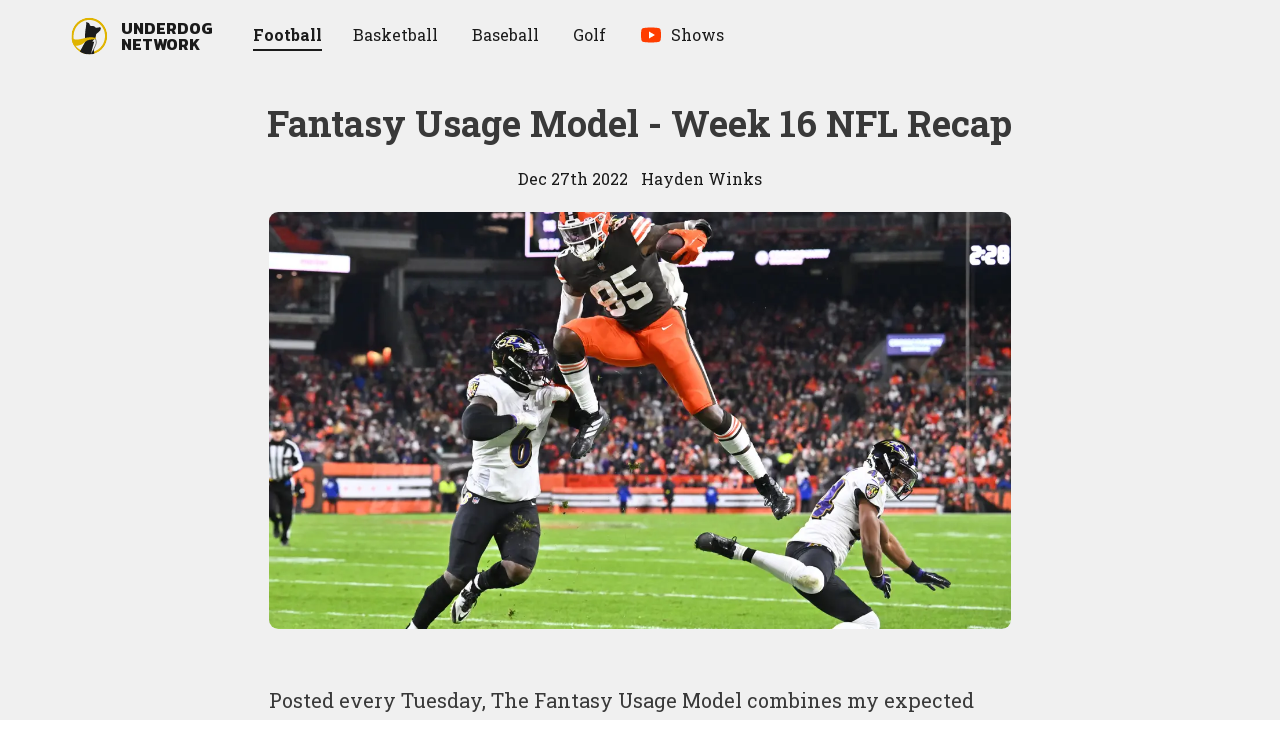

--- FILE ---
content_type: text/html; charset=utf-8
request_url: https://underdognetwork.com/football/analysis/fantasy-usage-model-week-16-nfl-recap
body_size: 21349
content:
<!DOCTYPE html><html lang="en"><head><meta charSet="utf-8"/><meta name="viewport" content="initial-scale=1.0, width=device-width"/><link rel="canonical" href="https://underdognetwork.com/football/analysis/fantasy-usage-model-week-16-nfl-recap"/><title>Fantasy Usage Model - Week 16 NFL Recap | Underdog Network</title><meta name="author" content=", Hayden Winks"/><meta name="description" content="A expected fantasy points model, but with the context of watching game film on all-22. Underdog Fantasy&#x27;s Hayden Winks has notes on 200 players."/><meta name="keywords" content="NFL News, Fantasy Football Rankings, NFL Best Ball"/><meta property="og:description" content="A expected fantasy points model, but with the context of watching game film on all-22. Underdog Fantasy&#x27;s Hayden Winks has notes on 200 players."/><meta property="og:image" content="https://images.ctfassets.net/l8eoog2wur2i/6vJjZvLQ0CLk5b8xTTgcn0/6c8b834a3f8e07d1f50778b7e4e46dbe/GettyImages-1449908424.jpg"/><meta property="og:title" content="Fantasy Usage Model - Week 16 NFL Recap | Underdog Network"/><meta property="og:type" content="article"/><meta property="og:url" content="https://underdognetwork.com/football/analysis/fantasy-usage-model-week-16-nfl-recap"/><meta property="og:site_name" content="Underdog Network"/><meta name="twitter:card" content="summary_large_image"/><meta name="twitter:creator" content=", @haydenwinks"/><meta name="twitter:site" content="@UnderdogFantasy"/><script id="structured-data" type="application/ld+json">{"@context":"https://schema.org","@type":"NewsArticle","author":[{"@type":"Person","name":"Hayden Winks"}],"datePublished":"2022-12-27T17:00:00.000Z","dateModified":"2022-12-27T16:50:47.402Z","description":"A expected fantasy points model, but with the context of watching game film on all-22. Underdog Fantasy's Hayden Winks has notes on 200 players.","isAccessibleForFree":true,"publisher":{"@type":"Organization","name":"Underdog Fantasy","logo":{"@type":"ImageObject","url":"https://storage.googleapis.com/underdog-inc/assets/underdog_w_text_300.png"}},"url":"https://underdognetwork.com/football/analysis/fantasy-usage-model-week-16-nfl-recap","mainEntityOfPage":"https://underdognetwork.com/football/analysis/fantasy-usage-model-week-16-nfl-recap","headline":"Fantasy Usage Model - Week 16 NFL Recap","image":{"@type":"ImageObject","url":"https://images.ctfassets.net/l8eoog2wur2i/6vJjZvLQ0CLk5b8xTTgcn0/6c8b834a3f8e07d1f50778b7e4e46dbe/GettyImages-1449908424.jpg"},"thumbnailUrl":"https://images.ctfassets.net/l8eoog2wur2i/6vJjZvLQ0CLk5b8xTTgcn0/6c8b834a3f8e07d1f50778b7e4e46dbe/GettyImages-1449908424.jpg","keywords":"NFL News, Fantasy Football Rankings, NFL Best Ball"}</script><link rel="preload" as="image" imageSrcSet="/_next/image?url=https%3A%2F%2Fimages.ctfassets.net%2Fl8eoog2wur2i%2F6vJjZvLQ0CLk5b8xTTgcn0%2F6c8b834a3f8e07d1f50778b7e4e46dbe%2FGettyImages-1449908424.jpg&amp;w=425&amp;q=75 425w, /_next/image?url=https%3A%2F%2Fimages.ctfassets.net%2Fl8eoog2wur2i%2F6vJjZvLQ0CLk5b8xTTgcn0%2F6c8b834a3f8e07d1f50778b7e4e46dbe%2FGettyImages-1449908424.jpg&amp;w=675&amp;q=75 675w, /_next/image?url=https%3A%2F%2Fimages.ctfassets.net%2Fl8eoog2wur2i%2F6vJjZvLQ0CLk5b8xTTgcn0%2F6c8b834a3f8e07d1f50778b7e4e46dbe%2FGettyImages-1449908424.jpg&amp;w=775&amp;q=75 775w, /_next/image?url=https%3A%2F%2Fimages.ctfassets.net%2Fl8eoog2wur2i%2F6vJjZvLQ0CLk5b8xTTgcn0%2F6c8b834a3f8e07d1f50778b7e4e46dbe%2FGettyImages-1449908424.jpg&amp;w=1024&amp;q=75 1024w, /_next/image?url=https%3A%2F%2Fimages.ctfassets.net%2Fl8eoog2wur2i%2F6vJjZvLQ0CLk5b8xTTgcn0%2F6c8b834a3f8e07d1f50778b7e4e46dbe%2FGettyImages-1449908424.jpg&amp;w=1280&amp;q=75 1280w" imageSizes="(max-width: 450px) 425px, (max-width: 800px) 775px, (max-width:1024px) 920px" fetchpriority="high"/><meta name="next-head-count" content="18"/><script>!(function(w,p,f,c){if(!window.crossOriginIsolated && !navigator.serviceWorker) return;c=w[p]=Object.assign(w[p]||{},{"debug":true});c[f]=(c[f]||[]).concat(["dataLayer.push"])})(window,'partytown','forward');/* Partytown 0.10.2 - MIT builder.io */
const t={preserveBehavior:!1},e=e=>{if("string"==typeof e)return[e,t];const[n,r=t]=e;return[n,{...t,...r}]},n=Object.freeze((t=>{const e=new Set;let n=[];do{Object.getOwnPropertyNames(n).forEach((t=>{"function"==typeof n[t]&&e.add(t)}))}while((n=Object.getPrototypeOf(n))!==Object.prototype);return Array.from(e)})());!function(t,r,o,i,a,s,c,d,l,p,u=t,f){function h(){f||(f=1,"/"==(c=(s.lib||"/~partytown/")+(s.debug?"debug/":""))[0]&&(l=r.querySelectorAll('script[type="text/partytown"]'),i!=t?i.dispatchEvent(new CustomEvent("pt1",{detail:t})):(d=setTimeout(v,1e4),r.addEventListener("pt0",w),a?y(1):o.serviceWorker?o.serviceWorker.register(c+(s.swPath||"partytown-sw.js"),{scope:c}).then((function(t){t.active?y():t.installing&&t.installing.addEventListener("statechange",(function(t){"activated"==t.target.state&&y()}))}),console.error):v())))}function y(e){p=r.createElement(e?"script":"iframe"),t._pttab=Date.now(),e||(p.style.display="block",p.style.width="0",p.style.height="0",p.style.border="0",p.style.visibility="hidden",p.setAttribute("aria-hidden",!0)),p.src=c+"partytown-"+(e?"atomics.js?v=0.10.2":"sandbox-sw.html?"+t._pttab),r.querySelector(s.sandboxParent||"body").appendChild(p)}function v(n,o){for(w(),i==t&&(s.forward||[]).map((function(n){const[r]=e(n);delete t[r.split(".")[0]]})),n=0;n<l.length;n++)(o=r.createElement("script")).innerHTML=l[n].innerHTML,o.nonce=s.nonce,r.head.appendChild(o);p&&p.parentNode.removeChild(p)}function w(){clearTimeout(d)}s=t.partytown||{},i==t&&(s.forward||[]).map((function(r){const[o,{preserveBehavior:i}]=e(r);u=t,o.split(".").map((function(e,r,o){var a;u=u[o[r]]=r+1<o.length?u[o[r]]||(a=o[r+1],n.includes(a)?[]:{}):(()=>{let e=null;if(i){const{methodOrProperty:n,thisObject:r}=((t,e)=>{let n=t;for(let t=0;t<e.length-1;t+=1)n=n[e[t]];return{thisObject:n,methodOrProperty:e.length>0?n[e[e.length-1]]:void 0}})(t,o);"function"==typeof n&&(e=(...t)=>n.apply(r,...t))}return function(){let n;return e&&(n=e(arguments)),(t._ptf=t._ptf||[]).push(o,arguments),n}})()}))})),"complete"==r.readyState?h():(t.addEventListener("DOMContentLoaded",h),t.addEventListener("load",h))}(window,document,navigator,top,window.crossOriginIsolated);document.currentScript.dataset.partytown="";</script><script async="" src="https://platform.twitter.com/widgets.js" type-x="text/partytown"></script><script async="" src="https://www.instagram.com/embed.js" type="text/partytown"></script><script type="text/partytown">
            (function(w,d,s,l,i){w[l]=w[l]||[];w[l].push({'gtm.start':
            new Date().getTime(),event:'gtm.js'});var f=d.getElementsByTagName(s)[0],
            j=d.createElement(s),dl=l!='dataLayer'?'&l='+l:'';j.async=true;j.src=
            'https://www.googletagmanager.com/gtm.js?id='+i+dl;f.parentNode.insertBefore(j,f);
            })(window,document,'script','dataLayer','GTM-WBPRVBV');
          </script><link rel="preload" href="/_next/static/media/47cbc4e2adbc5db9-s.p.woff2" as="font" type="font/woff2" crossorigin="anonymous" data-next-font="size-adjust"/><link rel="preload" href="/_next/static/media/a88c13d5f58b71d4-s.p.woff2" as="font" type="font/woff2" crossorigin="anonymous" data-next-font="size-adjust"/><link rel="preload" href="/_next/static/media/70825b4cdc526e8b-s.p.woff2" as="font" type="font/woff2" crossorigin="anonymous" data-next-font="size-adjust"/><link rel="preload" href="/_next/static/media/61eb19e8a04bc1be-s.p.woff2" as="font" type="font/woff2" crossorigin="anonymous" data-next-font="size-adjust"/><link rel="preload" href="/_next/static/css/59562b29f3331e39.css" as="style"/><link rel="stylesheet" href="/_next/static/css/59562b29f3331e39.css" data-n-g=""/><link rel="preload" href="/_next/static/css/ef32efbad6f94e7d.css" as="style"/><link rel="stylesheet" href="/_next/static/css/ef32efbad6f94e7d.css" data-n-p=""/><noscript data-n-css=""></noscript><script defer="" nomodule="" src="/_next/static/chunks/polyfills-42372ed130431b0a.js"></script><script src="/_next/static/chunks/webpack-7daaed390c0e8e1e.js" defer=""></script><script src="/_next/static/chunks/framework-e952fed463eb8e34.js" defer=""></script><script src="/_next/static/chunks/main-1c6f75db22e251b7.js" defer=""></script><script src="/_next/static/chunks/pages/_app-b9c9be302cfe2386.js" defer=""></script><script src="/_next/static/chunks/205-5d150804cee8a6d3.js" defer=""></script><script src="/_next/static/chunks/919-0946e78657209339.js" defer=""></script><script src="/_next/static/chunks/823-c7545457c3428c13.js" defer=""></script><script src="/_next/static/chunks/pages/football/%5Bcategory%5D/%5Bslug%5D-cc687dbdcdafcc05.js" defer=""></script><script src="/_next/static/k1GZbRdeDgPuQr2tkZMY5/_buildManifest.js" defer=""></script><script src="/_next/static/k1GZbRdeDgPuQr2tkZMY5/_ssgManifest.js" defer=""></script></head><body><div id="__next"><div class="theme--light __variable_f7ad47 __variable_7ae56a __variable_84dabb"><div class="styles_mainLayout___6CIH"><div class="styles_headerWrapper__JStfv"><header class="styles_header__sniVM styles_sportPage__AooPQ"><a class="styles_logoLink__3wsMB" href="/"><i class="styles_icon__9RV1R"><svg xmlns="http://www.w3.org/2000/svg" viewBox="0 0 1000 1000"><defs><clipPath id="clip-path"><circle cx="-462.17" cy="446" r="526.28" fill="none"></circle></clipPath><clipPath id="clip-path-2"><circle cx="496.02" cy="500.12" r="485.81" fill="none"></circle></clipPath></defs><g clip-path="url(#clip-path)"><circle cx="-460.93" cy="448.27" r="525.32" fill="none"></circle></g><g clip-path="url(#clip-path-2)"><polygon points="678.05 668.65 561.66 668.65 561.66 568.02 664.72 577.72 678.05 668.65" fill="#f0f0f0"></polygon><path d="M495.78,957.19a461.93,461.93,0,0,1-56.52-3.5c-100-12.38-184.17-43.09-250.09-91.26C69.29,774.83,20.35,634.83,43.69,446.31A455,455,0,0,1,494.56,47.24a462.06,462.06,0,0,1,56.52,3.5,455,455,0,0,1-55.3,906.45Z" fill="#f0f0f0"></path><path d="M494.6,77.24a429.36,429.36,0,0,1,52.79,3.28,425,425,0,0,1-51.62,846.67,431.72,431.72,0,0,1-52.83-3.27,609.61,609.61,0,0,1-99.67-20.3c-52.28-15.47-98.17-37.48-136.4-65.41A332.13,332.13,0,0,1,146,781a318.65,318.65,0,0,1-47.3-78.84C69.75,633.26,61.27,548.43,73.46,450A425.07,425.07,0,0,1,494.59,77.24h0m0-60c-241.22,0-450.23,179.84-480.64,425.38-58.61,473.29,338.2,530.51,421.65,540.85a490.78,490.78,0,0,0,60.2,3.72C737,987.19,946,807.35,976.41,561.81,1009.33,296,820.55,53.89,554.76,21a488.72,488.72,0,0,0-60.2-3.73Z" fill="#e0b400"></path><path d="M392.93,632.64c-26.45-79.29-11.72-262.56,14.2-378.44a4.63,4.63,0,0,0,.12-.91l3.93-94a2.54,2.54,0,0,0,0-.39l-.52-16.48a5.27,5.27,0,0,1,1.48-3.85l7.71-8.05a5.53,5.53,0,0,1,6.06-1.28l10.85,4.39a5.47,5.47,0,0,1,2.54,2.09l9.92,15.21a5.6,5.6,0,0,0,.36.49l4.5,5.44a5.5,5.5,0,0,0,9.59-2.2h0a6.75,6.75,0,0,1,8-5.09,5.08,5.08,0,0,1,2.73,1.69l6.34,7.23a5.73,5.73,0,0,0,1.32,1.08A18.4,18.4,0,0,1,488,165l8.42,12.91a5,5,0,0,1,.36.64l10.76,22.75a5.31,5.31,0,0,1,.45,1.45l1.35,8.47a17,17,0,0,0,3.59,8l3,3.69a20.26,20.26,0,0,0,5.53,4.73L534,235a5.53,5.53,0,0,0,2.41.75l43.37,3,31.33,1.65a5.4,5.4,0,0,1,2,.49l19.73,9a5.21,5.21,0,0,1,1.11.67l10.78,8.46a6.56,6.56,0,0,1,.67.62l9.5,10.41.32.32,7.46,6.93a5.63,5.63,0,0,0,3.25,1.45l26.93,2.53a5.41,5.41,0,0,0,.9,0l26.68-1.83.54-.07,65.28-11a1.39,1.39,0,0,1,.5,0h0c6.73,1.69,13.36,6.39,13.4,13.23l2.44,24.19a6.46,6.46,0,0,1-.14,2.19L792,351.94a14.29,14.29,0,0,1-1.13,3.07,5,5,0,0,1-1.2,1.5L683.27,448.86a5.34,5.34,0,0,0-1.72,2.87l-13.9,62.33c-.27,1.21-4,35.67-3.48,36.78,0,0-121.13,113.66-115.9,157.56" stroke-miterlimit="10" fill="#1b1b1b"></path><path d="M657.84,652.59,637,764.09l-19.88,63.6,16.57,188.63-213.53-2.66c-148.78-19.14-141-67.19-205.72-54l178.48-327" stroke-miterlimit="10" fill="#1b1b1b"></path><path d="M536.71,972.75s20-29.38,39.47-58.44c18.39-27.5,36.23-54.71,36-56.45-1.6-13,56.74-113,67.66-163.21,0,0,16.94-50.19-26.79-136.38" stroke-width="14px" stroke-miterlimit="10" fill="#f0f0f0" stroke="#1b1b1b"></path><path d="M672.68,580.45c-77.62,17.25-207.39,3-279.12,66.52C333.46,700.15,285.8,723.2,285.8,723.2c-9.34,4.72-77.13,28.34-128.58,35.3-48.12,6.51-105.72-9.64-118-28.08-13.3-19.95-14.64-35-16.83-52.57C16.86,633.66,4.23,605.35,6,573.62,7.19,552.24-.51,554,19.34,561,238.5,668.54,400.72,475,645,548.24" fill="#e0b400"></path><path d="M629.5,559.78c6.11-8.89,37.38-31.75,37.4-27.9.07,27.23.06,7.88,5.78,49.09" fill="#e0b400"></path></g></svg></i><h1 class="styles_logoType__H6UQ3">Underdog<br/>Network</h1></a><div class="styles_navigationWrapper__xM7y5"><button type="button" class="styles_menuButton__OpKnc" aria-label="toggle navigation menu"><div class="styles_animatedHamburgerMenu__iFP_6"><span></span><span></span><span></span></div></button><ul class="styles_nav__oLS_P" role="menubar"><li class="styles_navLinkWrapper__nzDPn" role="menuitem" aria-haspopup="true" aria-expanded="false"><a data-toggleitem="true" target="_self" class="styles_navLink__mAMyW styles_active__0g0yv" href="/football"><span class="styles_displayName__sbnDc" title="Football">Football</span></a></li><li class="styles_navLinkWrapper__nzDPn" role="menuitem" aria-haspopup="true" aria-expanded="false"><a data-toggleitem="true" target="_self" class="styles_navLink__mAMyW" href="/basketball"><span class="styles_displayName__sbnDc" title="Basketball">Basketball</span></a></li><li class="styles_navLinkWrapper__nzDPn" role="menuitem" aria-haspopup="true" aria-expanded="false"><a data-toggleitem="true" target="_self" class="styles_navLink__mAMyW" href="/baseball"><span class="styles_displayName__sbnDc" title="Baseball">Baseball</span></a></li><li class="styles_navLinkWrapper__nzDPn" role="menuitem" aria-haspopup="false" aria-expanded="false"><a data-toggleitem="true" target="_self" class="styles_navLink__mAMyW" href="/golf"><span class="styles_displayName__sbnDc" title="Golf">Golf</span></a></li><li class="styles_navLinkWrapper__nzDPn" role="menuitem" aria-haspopup="true" aria-expanded="false"><button type="button" data-toggleitem="true" class="styles_navLink__mAMyW"><div class="styles_headerIconWrapper__1G3zo"><i class="styles_icon__9RV1R styles_headerIcon__wtbsU"><svg viewBox="0 0 16 16" fill="none" xmlns="http://www.w3.org/2000/svg"><path d="M14.4 11.3C14.2667 12 13.7 12.5333 13 12.6333C11.9 12.8 10.0667 13 8.00001 13C5.96668 13 4.13334 12.8 3.00001 12.6333C2.30001 12.5333 1.73334 12 1.60001 11.3C1.46668 10.5333 1.33334 9.4 1.33334 8C1.33334 6.6 1.46668 5.46667 1.60001 4.7C1.73334 4 2.30001 3.46667 3.00001 3.36667C4.10001 3.2 5.93334 3 8.00001 3C10.0667 3 11.8667 3.2 13 3.36667C13.7 3.46667 14.2667 4 14.4 4.7C14.5333 5.46667 14.7 6.6 14.7 8C14.6667 9.4 14.5333 10.5333 14.4 11.3Z" fill="#FF3D00"></path><path d="M6.66666 10.3333V5.66666L10.6667 7.99999L6.66666 10.3333Z" fill="white"></path></svg></i></div><span class="styles_displayName__sbnDc" title="Shows">Shows</span></button></li></ul></div></header></div><div class="styles_postLayoutFeaturedSection__5cT9P"><div class="styles_postLayoutHeader__BknKN"><h1 class="styles_postTitle__COy_u">Fantasy Usage Model - Week 16 NFL Recap</h1><div class="styles_metaWrapper__pTTkv styles_metaWrapper__543Kv"><span>Dec 27th 2022</span><i class="styles_midDotWrapper___2aJQ"><svg viewBox="0 0 4 4" xmlns="http://www.w3.org/2000/svg"><circle cx="2" cy="2" r="2"></circle></svg></i>Hayden Winks</div></div><div class="styles_featuredImage__wGVDZ"><img alt="" fetchpriority="high" decoding="async" data-nimg="fill" style="position:absolute;height:100%;width:100%;left:0;top:0;right:0;bottom:0;object-fit:cover;color:transparent" sizes="(max-width: 450px) 425px, (max-width: 800px) 775px, (max-width:1024px) 920px" srcSet="/_next/image?url=https%3A%2F%2Fimages.ctfassets.net%2Fl8eoog2wur2i%2F6vJjZvLQ0CLk5b8xTTgcn0%2F6c8b834a3f8e07d1f50778b7e4e46dbe%2FGettyImages-1449908424.jpg&amp;w=425&amp;q=75 425w, /_next/image?url=https%3A%2F%2Fimages.ctfassets.net%2Fl8eoog2wur2i%2F6vJjZvLQ0CLk5b8xTTgcn0%2F6c8b834a3f8e07d1f50778b7e4e46dbe%2FGettyImages-1449908424.jpg&amp;w=675&amp;q=75 675w, /_next/image?url=https%3A%2F%2Fimages.ctfassets.net%2Fl8eoog2wur2i%2F6vJjZvLQ0CLk5b8xTTgcn0%2F6c8b834a3f8e07d1f50778b7e4e46dbe%2FGettyImages-1449908424.jpg&amp;w=775&amp;q=75 775w, /_next/image?url=https%3A%2F%2Fimages.ctfassets.net%2Fl8eoog2wur2i%2F6vJjZvLQ0CLk5b8xTTgcn0%2F6c8b834a3f8e07d1f50778b7e4e46dbe%2FGettyImages-1449908424.jpg&amp;w=1024&amp;q=75 1024w, /_next/image?url=https%3A%2F%2Fimages.ctfassets.net%2Fl8eoog2wur2i%2F6vJjZvLQ0CLk5b8xTTgcn0%2F6c8b834a3f8e07d1f50778b7e4e46dbe%2FGettyImages-1449908424.jpg&amp;w=1280&amp;q=75 1280w" src="/_next/image?url=https%3A%2F%2Fimages.ctfassets.net%2Fl8eoog2wur2i%2F6vJjZvLQ0CLk5b8xTTgcn0%2F6c8b834a3f8e07d1f50778b7e4e46dbe%2FGettyImages-1449908424.jpg&amp;w=1280&amp;q=75"/></div></div><div class="styles_postLayoutBody__MYNJ_"><p>Posted every Tuesday, The Fantasy Usage Model combines my expected fantasy points model with his film notes to recap the previous week&#x27;s game. An explanation of this is <a href="https://underblog.underdogfantasy.com/the-fantasy-usage-model-half-ppr-775ec67f5351#:~:text=The%20%E2%80%9CFantasy%20Usage%20Model%E2%80%9D%20measures,with%20that%20player&#x27;s%20actual%20opportunities.">here</a>, but it basically turns targets, carries, air yards, goal line touches, and other variables into expected fantasy points.</p><div class="styles_linkPreview__Snbi0 styles_linkPreview__KMemE"><a class="styles_link__1AQ65" href="https://play.underdogfantasy.com/p-underblog"><div class="styles_content__uhB8C"><div class="styles_titleRow__gPT_7"><i class="styles_icon__9RV1R styles_titleLogoIcon__cXHvb"><svg xmlns="http://www.w3.org/2000/svg" viewBox="0 0 1000 1000"><defs><clipPath id="clip-path-3"><circle cx="-462.17" cy="446" r="526.28" fill="none"></circle></clipPath><clipPath id="clip-path-4"><circle cx="496.02" cy="500.12" r="485.81" fill="none"></circle></clipPath></defs><g clip-path="url(#clip-path-3)"><circle cx="-460.93" cy="448.27" r="525.32" fill="none"></circle></g><g clip-path="url(#clip-path-4)"><polygon points="678.05 668.65 561.66 668.65 561.66 568.02 664.72 577.72 678.05 668.65" fill="#f0f0f0"></polygon><path d="M495.78,957.19a461.93,461.93,0,0,1-56.52-3.5c-100-12.38-184.17-43.09-250.09-91.26C69.29,774.83,20.35,634.83,43.69,446.31A455,455,0,0,1,494.56,47.24a462.06,462.06,0,0,1,56.52,3.5,455,455,0,0,1-55.3,906.45Z" fill="#f0f0f0"></path><path d="M494.6,77.24a429.36,429.36,0,0,1,52.79,3.28,425,425,0,0,1-51.62,846.67,431.72,431.72,0,0,1-52.83-3.27,609.61,609.61,0,0,1-99.67-20.3c-52.28-15.47-98.17-37.48-136.4-65.41A332.13,332.13,0,0,1,146,781a318.65,318.65,0,0,1-47.3-78.84C69.75,633.26,61.27,548.43,73.46,450A425.07,425.07,0,0,1,494.59,77.24h0m0-60c-241.22,0-450.23,179.84-480.64,425.38-58.61,473.29,338.2,530.51,421.65,540.85a490.78,490.78,0,0,0,60.2,3.72C737,987.19,946,807.35,976.41,561.81,1009.33,296,820.55,53.89,554.76,21a488.72,488.72,0,0,0-60.2-3.73Z" fill="#e0b400"></path><path d="M392.93,632.64c-26.45-79.29-11.72-262.56,14.2-378.44a4.63,4.63,0,0,0,.12-.91l3.93-94a2.54,2.54,0,0,0,0-.39l-.52-16.48a5.27,5.27,0,0,1,1.48-3.85l7.71-8.05a5.53,5.53,0,0,1,6.06-1.28l10.85,4.39a5.47,5.47,0,0,1,2.54,2.09l9.92,15.21a5.6,5.6,0,0,0,.36.49l4.5,5.44a5.5,5.5,0,0,0,9.59-2.2h0a6.75,6.75,0,0,1,8-5.09,5.08,5.08,0,0,1,2.73,1.69l6.34,7.23a5.73,5.73,0,0,0,1.32,1.08A18.4,18.4,0,0,1,488,165l8.42,12.91a5,5,0,0,1,.36.64l10.76,22.75a5.31,5.31,0,0,1,.45,1.45l1.35,8.47a17,17,0,0,0,3.59,8l3,3.69a20.26,20.26,0,0,0,5.53,4.73L534,235a5.53,5.53,0,0,0,2.41.75l43.37,3,31.33,1.65a5.4,5.4,0,0,1,2,.49l19.73,9a5.21,5.21,0,0,1,1.11.67l10.78,8.46a6.56,6.56,0,0,1,.67.62l9.5,10.41.32.32,7.46,6.93a5.63,5.63,0,0,0,3.25,1.45l26.93,2.53a5.41,5.41,0,0,0,.9,0l26.68-1.83.54-.07,65.28-11a1.39,1.39,0,0,1,.5,0h0c6.73,1.69,13.36,6.39,13.4,13.23l2.44,24.19a6.46,6.46,0,0,1-.14,2.19L792,351.94a14.29,14.29,0,0,1-1.13,3.07,5,5,0,0,1-1.2,1.5L683.27,448.86a5.34,5.34,0,0,0-1.72,2.87l-13.9,62.33c-.27,1.21-4,35.67-3.48,36.78,0,0-121.13,113.66-115.9,157.56" stroke-miterlimit="10" fill="#1b1b1b"></path><path d="M657.84,652.59,637,764.09l-19.88,63.6,16.57,188.63-213.53-2.66c-148.78-19.14-141-67.19-205.72-54l178.48-327" stroke-miterlimit="10" fill="#1b1b1b"></path><path d="M536.71,972.75s20-29.38,39.47-58.44c18.39-27.5,36.23-54.71,36-56.45-1.6-13,56.74-113,67.66-163.21,0,0,16.94-50.19-26.79-136.38" stroke-width="14px" stroke-miterlimit="10" fill="#f0f0f0" stroke="#1b1b1b"></path><path d="M672.68,580.45c-77.62,17.25-207.39,3-279.12,66.52C333.46,700.15,285.8,723.2,285.8,723.2c-9.34,4.72-77.13,28.34-128.58,35.3-48.12,6.51-105.72-9.64-118-28.08-13.3-19.95-14.64-35-16.83-52.57C16.86,633.66,4.23,605.35,6,573.62,7.19,552.24-.51,554,19.34,561,238.5,668.54,400.72,475,645,548.24" fill="#e0b400"></path><path d="M629.5,559.78c6.11-8.89,37.38-31.75,37.4-27.9.07,27.23.06,7.88,5.78,49.09" fill="#e0b400"></path></g></svg></i><h3 class="styles_title__MuPP6">Play on Underdog Fantasy!</h3></div><p class="styles_description__PoTnF">Fantasy Football season isn&#x27;t over. It&#x27;s just beginning. We will match your first deposit up to $100.</p><p class="styles_url__sOKX4">https://play.underdogfantasy.com/p-underblog</p></div><i class="styles_icon__9RV1R styles_logoIcon__33KuK"><svg xmlns="http://www.w3.org/2000/svg" viewBox="0 0 1000 1000"><defs><clipPath id="clip-path"><circle cx="-462.17" cy="446" r="526.28" fill="none"></circle></clipPath><clipPath id="clip-path-2"><circle cx="496.02" cy="500.12" r="485.81" fill="none"></circle></clipPath></defs><g clip-path="url(#clip-path)"><circle cx="-460.93" cy="448.27" r="525.32" fill="none"></circle></g><g clip-path="url(#clip-path-2)"><polygon points="678.05 668.65 561.66 668.65 561.66 568.02 664.72 577.72 678.05 668.65" fill="#f0f0f0"></polygon><path d="M495.78,957.19a461.93,461.93,0,0,1-56.52-3.5c-100-12.38-184.17-43.09-250.09-91.26C69.29,774.83,20.35,634.83,43.69,446.31A455,455,0,0,1,494.56,47.24a462.06,462.06,0,0,1,56.52,3.5,455,455,0,0,1-55.3,906.45Z" fill="#f0f0f0"></path><path d="M494.6,77.24a429.36,429.36,0,0,1,52.79,3.28,425,425,0,0,1-51.62,846.67,431.72,431.72,0,0,1-52.83-3.27,609.61,609.61,0,0,1-99.67-20.3c-52.28-15.47-98.17-37.48-136.4-65.41A332.13,332.13,0,0,1,146,781a318.65,318.65,0,0,1-47.3-78.84C69.75,633.26,61.27,548.43,73.46,450A425.07,425.07,0,0,1,494.59,77.24h0m0-60c-241.22,0-450.23,179.84-480.64,425.38-58.61,473.29,338.2,530.51,421.65,540.85a490.78,490.78,0,0,0,60.2,3.72C737,987.19,946,807.35,976.41,561.81,1009.33,296,820.55,53.89,554.76,21a488.72,488.72,0,0,0-60.2-3.73Z" fill="#e0b400"></path><path d="M392.93,632.64c-26.45-79.29-11.72-262.56,14.2-378.44a4.63,4.63,0,0,0,.12-.91l3.93-94a2.54,2.54,0,0,0,0-.39l-.52-16.48a5.27,5.27,0,0,1,1.48-3.85l7.71-8.05a5.53,5.53,0,0,1,6.06-1.28l10.85,4.39a5.47,5.47,0,0,1,2.54,2.09l9.92,15.21a5.6,5.6,0,0,0,.36.49l4.5,5.44a5.5,5.5,0,0,0,9.59-2.2h0a6.75,6.75,0,0,1,8-5.09,5.08,5.08,0,0,1,2.73,1.69l6.34,7.23a5.73,5.73,0,0,0,1.32,1.08A18.4,18.4,0,0,1,488,165l8.42,12.91a5,5,0,0,1,.36.64l10.76,22.75a5.31,5.31,0,0,1,.45,1.45l1.35,8.47a17,17,0,0,0,3.59,8l3,3.69a20.26,20.26,0,0,0,5.53,4.73L534,235a5.53,5.53,0,0,0,2.41.75l43.37,3,31.33,1.65a5.4,5.4,0,0,1,2,.49l19.73,9a5.21,5.21,0,0,1,1.11.67l10.78,8.46a6.56,6.56,0,0,1,.67.62l9.5,10.41.32.32,7.46,6.93a5.63,5.63,0,0,0,3.25,1.45l26.93,2.53a5.41,5.41,0,0,0,.9,0l26.68-1.83.54-.07,65.28-11a1.39,1.39,0,0,1,.5,0h0c6.73,1.69,13.36,6.39,13.4,13.23l2.44,24.19a6.46,6.46,0,0,1-.14,2.19L792,351.94a14.29,14.29,0,0,1-1.13,3.07,5,5,0,0,1-1.2,1.5L683.27,448.86a5.34,5.34,0,0,0-1.72,2.87l-13.9,62.33c-.27,1.21-4,35.67-3.48,36.78,0,0-121.13,113.66-115.9,157.56" stroke-miterlimit="10" fill="#1b1b1b"></path><path d="M657.84,652.59,637,764.09l-19.88,63.6,16.57,188.63-213.53-2.66c-148.78-19.14-141-67.19-205.72-54l178.48-327" stroke-miterlimit="10" fill="#1b1b1b"></path><path d="M536.71,972.75s20-29.38,39.47-58.44c18.39-27.5,36.23-54.71,36-56.45-1.6-13,56.74-113,67.66-163.21,0,0,16.94-50.19-26.79-136.38" stroke-width="14px" stroke-miterlimit="10" fill="#f0f0f0" stroke="#1b1b1b"></path><path d="M672.68,580.45c-77.62,17.25-207.39,3-279.12,66.52C333.46,700.15,285.8,723.2,285.8,723.2c-9.34,4.72-77.13,28.34-128.58,35.3-48.12,6.51-105.72-9.64-118-28.08-13.3-19.95-14.64-35-16.83-52.57C16.86,633.66,4.23,605.35,6,573.62,7.19,552.24-.51,554,19.34,561,238.5,668.54,400.72,475,645,548.24" fill="#e0b400"></path><path d="M629.5,559.78c6.11-8.89,37.38-31.75,37.4-27.9.07,27.23.06,7.88,5.78,49.09" fill="#e0b400"></path></g></svg></i></a></div><h1>Fantasy Usage Model - Week 16 Recap</h1><p>Data only from Weeks 13-16. You can filter by team, position, or stat, and you can remove columns. Best viewed on desktop.</p><div class="styles_linkPreview__Snbi0 styles_linkPreview__KMemE"><a class="styles_link__1AQ65" href="https://play.underdogfantasy.com/p-underblog"><div class="styles_content__uhB8C"><div class="styles_titleRow__gPT_7"><i class="styles_icon__9RV1R styles_titleLogoIcon__cXHvb"><svg xmlns="http://www.w3.org/2000/svg" viewBox="0 0 1000 1000"><defs><clipPath id="clip-path-3"><circle cx="-462.17" cy="446" r="526.28" fill="none"></circle></clipPath><clipPath id="clip-path-4"><circle cx="496.02" cy="500.12" r="485.81" fill="none"></circle></clipPath></defs><g clip-path="url(#clip-path-3)"><circle cx="-460.93" cy="448.27" r="525.32" fill="none"></circle></g><g clip-path="url(#clip-path-4)"><polygon points="678.05 668.65 561.66 668.65 561.66 568.02 664.72 577.72 678.05 668.65" fill="#f0f0f0"></polygon><path d="M495.78,957.19a461.93,461.93,0,0,1-56.52-3.5c-100-12.38-184.17-43.09-250.09-91.26C69.29,774.83,20.35,634.83,43.69,446.31A455,455,0,0,1,494.56,47.24a462.06,462.06,0,0,1,56.52,3.5,455,455,0,0,1-55.3,906.45Z" fill="#f0f0f0"></path><path d="M494.6,77.24a429.36,429.36,0,0,1,52.79,3.28,425,425,0,0,1-51.62,846.67,431.72,431.72,0,0,1-52.83-3.27,609.61,609.61,0,0,1-99.67-20.3c-52.28-15.47-98.17-37.48-136.4-65.41A332.13,332.13,0,0,1,146,781a318.65,318.65,0,0,1-47.3-78.84C69.75,633.26,61.27,548.43,73.46,450A425.07,425.07,0,0,1,494.59,77.24h0m0-60c-241.22,0-450.23,179.84-480.64,425.38-58.61,473.29,338.2,530.51,421.65,540.85a490.78,490.78,0,0,0,60.2,3.72C737,987.19,946,807.35,976.41,561.81,1009.33,296,820.55,53.89,554.76,21a488.72,488.72,0,0,0-60.2-3.73Z" fill="#e0b400"></path><path d="M392.93,632.64c-26.45-79.29-11.72-262.56,14.2-378.44a4.63,4.63,0,0,0,.12-.91l3.93-94a2.54,2.54,0,0,0,0-.39l-.52-16.48a5.27,5.27,0,0,1,1.48-3.85l7.71-8.05a5.53,5.53,0,0,1,6.06-1.28l10.85,4.39a5.47,5.47,0,0,1,2.54,2.09l9.92,15.21a5.6,5.6,0,0,0,.36.49l4.5,5.44a5.5,5.5,0,0,0,9.59-2.2h0a6.75,6.75,0,0,1,8-5.09,5.08,5.08,0,0,1,2.73,1.69l6.34,7.23a5.73,5.73,0,0,0,1.32,1.08A18.4,18.4,0,0,1,488,165l8.42,12.91a5,5,0,0,1,.36.64l10.76,22.75a5.31,5.31,0,0,1,.45,1.45l1.35,8.47a17,17,0,0,0,3.59,8l3,3.69a20.26,20.26,0,0,0,5.53,4.73L534,235a5.53,5.53,0,0,0,2.41.75l43.37,3,31.33,1.65a5.4,5.4,0,0,1,2,.49l19.73,9a5.21,5.21,0,0,1,1.11.67l10.78,8.46a6.56,6.56,0,0,1,.67.62l9.5,10.41.32.32,7.46,6.93a5.63,5.63,0,0,0,3.25,1.45l26.93,2.53a5.41,5.41,0,0,0,.9,0l26.68-1.83.54-.07,65.28-11a1.39,1.39,0,0,1,.5,0h0c6.73,1.69,13.36,6.39,13.4,13.23l2.44,24.19a6.46,6.46,0,0,1-.14,2.19L792,351.94a14.29,14.29,0,0,1-1.13,3.07,5,5,0,0,1-1.2,1.5L683.27,448.86a5.34,5.34,0,0,0-1.72,2.87l-13.9,62.33c-.27,1.21-4,35.67-3.48,36.78,0,0-121.13,113.66-115.9,157.56" stroke-miterlimit="10" fill="#1b1b1b"></path><path d="M657.84,652.59,637,764.09l-19.88,63.6,16.57,188.63-213.53-2.66c-148.78-19.14-141-67.19-205.72-54l178.48-327" stroke-miterlimit="10" fill="#1b1b1b"></path><path d="M536.71,972.75s20-29.38,39.47-58.44c18.39-27.5,36.23-54.71,36-56.45-1.6-13,56.74-113,67.66-163.21,0,0,16.94-50.19-26.79-136.38" stroke-width="14px" stroke-miterlimit="10" fill="#f0f0f0" stroke="#1b1b1b"></path><path d="M672.68,580.45c-77.62,17.25-207.39,3-279.12,66.52C333.46,700.15,285.8,723.2,285.8,723.2c-9.34,4.72-77.13,28.34-128.58,35.3-48.12,6.51-105.72-9.64-118-28.08-13.3-19.95-14.64-35-16.83-52.57C16.86,633.66,4.23,605.35,6,573.62,7.19,552.24-.51,554,19.34,561,238.5,668.54,400.72,475,645,548.24" fill="#e0b400"></path><path d="M629.5,559.78c6.11-8.89,37.38-31.75,37.4-27.9.07,27.23.06,7.88,5.78,49.09" fill="#e0b400"></path></g></svg></i><h3 class="styles_title__MuPP6">Play on Underdog Fantasy!</h3></div><p class="styles_description__PoTnF">Fantasy Football season isn&#x27;t over. It&#x27;s just beginning. We will match your first deposit up to $100.</p><p class="styles_url__sOKX4">https://play.underdogfantasy.com/p-underblog</p></div><i class="styles_icon__9RV1R styles_logoIcon__33KuK"><svg xmlns="http://www.w3.org/2000/svg" viewBox="0 0 1000 1000"><defs><clipPath id="clip-path"><circle cx="-462.17" cy="446" r="526.28" fill="none"></circle></clipPath><clipPath id="clip-path-2"><circle cx="496.02" cy="500.12" r="485.81" fill="none"></circle></clipPath></defs><g clip-path="url(#clip-path)"><circle cx="-460.93" cy="448.27" r="525.32" fill="none"></circle></g><g clip-path="url(#clip-path-2)"><polygon points="678.05 668.65 561.66 668.65 561.66 568.02 664.72 577.72 678.05 668.65" fill="#f0f0f0"></polygon><path d="M495.78,957.19a461.93,461.93,0,0,1-56.52-3.5c-100-12.38-184.17-43.09-250.09-91.26C69.29,774.83,20.35,634.83,43.69,446.31A455,455,0,0,1,494.56,47.24a462.06,462.06,0,0,1,56.52,3.5,455,455,0,0,1-55.3,906.45Z" fill="#f0f0f0"></path><path d="M494.6,77.24a429.36,429.36,0,0,1,52.79,3.28,425,425,0,0,1-51.62,846.67,431.72,431.72,0,0,1-52.83-3.27,609.61,609.61,0,0,1-99.67-20.3c-52.28-15.47-98.17-37.48-136.4-65.41A332.13,332.13,0,0,1,146,781a318.65,318.65,0,0,1-47.3-78.84C69.75,633.26,61.27,548.43,73.46,450A425.07,425.07,0,0,1,494.59,77.24h0m0-60c-241.22,0-450.23,179.84-480.64,425.38-58.61,473.29,338.2,530.51,421.65,540.85a490.78,490.78,0,0,0,60.2,3.72C737,987.19,946,807.35,976.41,561.81,1009.33,296,820.55,53.89,554.76,21a488.72,488.72,0,0,0-60.2-3.73Z" fill="#e0b400"></path><path d="M392.93,632.64c-26.45-79.29-11.72-262.56,14.2-378.44a4.63,4.63,0,0,0,.12-.91l3.93-94a2.54,2.54,0,0,0,0-.39l-.52-16.48a5.27,5.27,0,0,1,1.48-3.85l7.71-8.05a5.53,5.53,0,0,1,6.06-1.28l10.85,4.39a5.47,5.47,0,0,1,2.54,2.09l9.92,15.21a5.6,5.6,0,0,0,.36.49l4.5,5.44a5.5,5.5,0,0,0,9.59-2.2h0a6.75,6.75,0,0,1,8-5.09,5.08,5.08,0,0,1,2.73,1.69l6.34,7.23a5.73,5.73,0,0,0,1.32,1.08A18.4,18.4,0,0,1,488,165l8.42,12.91a5,5,0,0,1,.36.64l10.76,22.75a5.31,5.31,0,0,1,.45,1.45l1.35,8.47a17,17,0,0,0,3.59,8l3,3.69a20.26,20.26,0,0,0,5.53,4.73L534,235a5.53,5.53,0,0,0,2.41.75l43.37,3,31.33,1.65a5.4,5.4,0,0,1,2,.49l19.73,9a5.21,5.21,0,0,1,1.11.67l10.78,8.46a6.56,6.56,0,0,1,.67.62l9.5,10.41.32.32,7.46,6.93a5.63,5.63,0,0,0,3.25,1.45l26.93,2.53a5.41,5.41,0,0,0,.9,0l26.68-1.83.54-.07,65.28-11a1.39,1.39,0,0,1,.5,0h0c6.73,1.69,13.36,6.39,13.4,13.23l2.44,24.19a6.46,6.46,0,0,1-.14,2.19L792,351.94a14.29,14.29,0,0,1-1.13,3.07,5,5,0,0,1-1.2,1.5L683.27,448.86a5.34,5.34,0,0,0-1.72,2.87l-13.9,62.33c-.27,1.21-4,35.67-3.48,36.78,0,0-121.13,113.66-115.9,157.56" stroke-miterlimit="10" fill="#1b1b1b"></path><path d="M657.84,652.59,637,764.09l-19.88,63.6,16.57,188.63-213.53-2.66c-148.78-19.14-141-67.19-205.72-54l178.48-327" stroke-miterlimit="10" fill="#1b1b1b"></path><path d="M536.71,972.75s20-29.38,39.47-58.44c18.39-27.5,36.23-54.71,36-56.45-1.6-13,56.74-113,67.66-163.21,0,0,16.94-50.19-26.79-136.38" stroke-width="14px" stroke-miterlimit="10" fill="#f0f0f0" stroke="#1b1b1b"></path><path d="M672.68,580.45c-77.62,17.25-207.39,3-279.12,66.52C333.46,700.15,285.8,723.2,285.8,723.2c-9.34,4.72-77.13,28.34-128.58,35.3-48.12,6.51-105.72-9.64-118-28.08-13.3-19.95-14.64-35-16.83-52.57C16.86,633.66,4.23,605.35,6,573.62,7.19,552.24-.51,554,19.34,561,238.5,668.54,400.72,475,645,548.24" fill="#e0b400"></path><path d="M629.5,559.78c6.11-8.89,37.38-31.75,37.4-27.9.07,27.23.06,7.88,5.78,49.09" fill="#e0b400"></path></g></svg></i></a></div><p></p><h1>Week 17 Regression Candidates</h1><ul><li><p><b>RB (Positive Regression)</b> - Travis Etienne (-5.2 half PPR over expected), Royce Freeman (-4.8), Joe Mixon (-4.5), D&#x27;Andre Swift (-4.0), Zack Moss (-3.5), D&#x27;Onta Foreman (-3.4), Nick Chubb (-3.0).</p></li><li><p><b>RB (Negative Regression)</b> - Jerick McKinnon (+7.7), Cam Akers (+5.0), James Conner (+4.3), A.J. Dillon (+4.0), Chuba Hubbard (+3.4), J.K. Dobbins (+3.1), David Montgomery (+3.1).</p></li><li><p><b>WR (Positive Regression)</b> - Corey Davis (-6.8), DeAndre Hopkins (-5.4), Marquise Brown (-4.4), Amari Cooper (-4.3), TuTu Atwell (-4.3), Elijah Moore (-3.5), Allen Lazard (-3.3), Mike Evans (-3.1), Drake London (-2.9), Michael Pittman (-2.9).</p></li><li><p><b>WR (Negative Regression)</b> - Jaylen Waddle (+8.2), DeVonta Smith (+6.9), CeeDee Lamb (+6.3), A.J. Bornw (+5.7), Jerry Jeudy (+5.6), D.J. Chark (+5.2), Mike Williams (+4.9), Terry McLaurin (+4.8), Jahan Dotson (+4.3), Tee Higgins (+4.1).</p></li><li><p><b>TE (Positive Regression)</b> - David Njoku (-4.4), Mark Andrews (-2.7), Cade Otton (-2.6).</p></li><li><p><b>TE (Negative Regression)</b> - George Kittle (+7.6), Evan Engram (+5.0), Darren Waller (+4.2), Juwan Johnson (+4.2).</p></li></ul><div class="styles_linkPreview__Snbi0 styles_linkPreview__KMemE"><a class="styles_link__1AQ65" href="https://play.underdogfantasy.com/p-underblog"><div class="styles_content__uhB8C"><div class="styles_titleRow__gPT_7"><i class="styles_icon__9RV1R styles_titleLogoIcon__cXHvb"><svg xmlns="http://www.w3.org/2000/svg" viewBox="0 0 1000 1000"><defs><clipPath id="clip-path-3"><circle cx="-462.17" cy="446" r="526.28" fill="none"></circle></clipPath><clipPath id="clip-path-4"><circle cx="496.02" cy="500.12" r="485.81" fill="none"></circle></clipPath></defs><g clip-path="url(#clip-path-3)"><circle cx="-460.93" cy="448.27" r="525.32" fill="none"></circle></g><g clip-path="url(#clip-path-4)"><polygon points="678.05 668.65 561.66 668.65 561.66 568.02 664.72 577.72 678.05 668.65" fill="#f0f0f0"></polygon><path d="M495.78,957.19a461.93,461.93,0,0,1-56.52-3.5c-100-12.38-184.17-43.09-250.09-91.26C69.29,774.83,20.35,634.83,43.69,446.31A455,455,0,0,1,494.56,47.24a462.06,462.06,0,0,1,56.52,3.5,455,455,0,0,1-55.3,906.45Z" fill="#f0f0f0"></path><path d="M494.6,77.24a429.36,429.36,0,0,1,52.79,3.28,425,425,0,0,1-51.62,846.67,431.72,431.72,0,0,1-52.83-3.27,609.61,609.61,0,0,1-99.67-20.3c-52.28-15.47-98.17-37.48-136.4-65.41A332.13,332.13,0,0,1,146,781a318.65,318.65,0,0,1-47.3-78.84C69.75,633.26,61.27,548.43,73.46,450A425.07,425.07,0,0,1,494.59,77.24h0m0-60c-241.22,0-450.23,179.84-480.64,425.38-58.61,473.29,338.2,530.51,421.65,540.85a490.78,490.78,0,0,0,60.2,3.72C737,987.19,946,807.35,976.41,561.81,1009.33,296,820.55,53.89,554.76,21a488.72,488.72,0,0,0-60.2-3.73Z" fill="#e0b400"></path><path d="M392.93,632.64c-26.45-79.29-11.72-262.56,14.2-378.44a4.63,4.63,0,0,0,.12-.91l3.93-94a2.54,2.54,0,0,0,0-.39l-.52-16.48a5.27,5.27,0,0,1,1.48-3.85l7.71-8.05a5.53,5.53,0,0,1,6.06-1.28l10.85,4.39a5.47,5.47,0,0,1,2.54,2.09l9.92,15.21a5.6,5.6,0,0,0,.36.49l4.5,5.44a5.5,5.5,0,0,0,9.59-2.2h0a6.75,6.75,0,0,1,8-5.09,5.08,5.08,0,0,1,2.73,1.69l6.34,7.23a5.73,5.73,0,0,0,1.32,1.08A18.4,18.4,0,0,1,488,165l8.42,12.91a5,5,0,0,1,.36.64l10.76,22.75a5.31,5.31,0,0,1,.45,1.45l1.35,8.47a17,17,0,0,0,3.59,8l3,3.69a20.26,20.26,0,0,0,5.53,4.73L534,235a5.53,5.53,0,0,0,2.41.75l43.37,3,31.33,1.65a5.4,5.4,0,0,1,2,.49l19.73,9a5.21,5.21,0,0,1,1.11.67l10.78,8.46a6.56,6.56,0,0,1,.67.62l9.5,10.41.32.32,7.46,6.93a5.63,5.63,0,0,0,3.25,1.45l26.93,2.53a5.41,5.41,0,0,0,.9,0l26.68-1.83.54-.07,65.28-11a1.39,1.39,0,0,1,.5,0h0c6.73,1.69,13.36,6.39,13.4,13.23l2.44,24.19a6.46,6.46,0,0,1-.14,2.19L792,351.94a14.29,14.29,0,0,1-1.13,3.07,5,5,0,0,1-1.2,1.5L683.27,448.86a5.34,5.34,0,0,0-1.72,2.87l-13.9,62.33c-.27,1.21-4,35.67-3.48,36.78,0,0-121.13,113.66-115.9,157.56" stroke-miterlimit="10" fill="#1b1b1b"></path><path d="M657.84,652.59,637,764.09l-19.88,63.6,16.57,188.63-213.53-2.66c-148.78-19.14-141-67.19-205.72-54l178.48-327" stroke-miterlimit="10" fill="#1b1b1b"></path><path d="M536.71,972.75s20-29.38,39.47-58.44c18.39-27.5,36.23-54.71,36-56.45-1.6-13,56.74-113,67.66-163.21,0,0,16.94-50.19-26.79-136.38" stroke-width="14px" stroke-miterlimit="10" fill="#f0f0f0" stroke="#1b1b1b"></path><path d="M672.68,580.45c-77.62,17.25-207.39,3-279.12,66.52C333.46,700.15,285.8,723.2,285.8,723.2c-9.34,4.72-77.13,28.34-128.58,35.3-48.12,6.51-105.72-9.64-118-28.08-13.3-19.95-14.64-35-16.83-52.57C16.86,633.66,4.23,605.35,6,573.62,7.19,552.24-.51,554,19.34,561,238.5,668.54,400.72,475,645,548.24" fill="#e0b400"></path><path d="M629.5,559.78c6.11-8.89,37.38-31.75,37.4-27.9.07,27.23.06,7.88,5.78,49.09" fill="#e0b400"></path></g></svg></i><h3 class="styles_title__MuPP6">Play on Underdog Fantasy!</h3></div><p class="styles_description__PoTnF">Fantasy Football season isn&#x27;t over. It&#x27;s just beginning. We will match your first deposit up to $100.</p><p class="styles_url__sOKX4">https://play.underdogfantasy.com/p-underblog</p></div><i class="styles_icon__9RV1R styles_logoIcon__33KuK"><svg xmlns="http://www.w3.org/2000/svg" viewBox="0 0 1000 1000"><defs><clipPath id="clip-path"><circle cx="-462.17" cy="446" r="526.28" fill="none"></circle></clipPath><clipPath id="clip-path-2"><circle cx="496.02" cy="500.12" r="485.81" fill="none"></circle></clipPath></defs><g clip-path="url(#clip-path)"><circle cx="-460.93" cy="448.27" r="525.32" fill="none"></circle></g><g clip-path="url(#clip-path-2)"><polygon points="678.05 668.65 561.66 668.65 561.66 568.02 664.72 577.72 678.05 668.65" fill="#f0f0f0"></polygon><path d="M495.78,957.19a461.93,461.93,0,0,1-56.52-3.5c-100-12.38-184.17-43.09-250.09-91.26C69.29,774.83,20.35,634.83,43.69,446.31A455,455,0,0,1,494.56,47.24a462.06,462.06,0,0,1,56.52,3.5,455,455,0,0,1-55.3,906.45Z" fill="#f0f0f0"></path><path d="M494.6,77.24a429.36,429.36,0,0,1,52.79,3.28,425,425,0,0,1-51.62,846.67,431.72,431.72,0,0,1-52.83-3.27,609.61,609.61,0,0,1-99.67-20.3c-52.28-15.47-98.17-37.48-136.4-65.41A332.13,332.13,0,0,1,146,781a318.65,318.65,0,0,1-47.3-78.84C69.75,633.26,61.27,548.43,73.46,450A425.07,425.07,0,0,1,494.59,77.24h0m0-60c-241.22,0-450.23,179.84-480.64,425.38-58.61,473.29,338.2,530.51,421.65,540.85a490.78,490.78,0,0,0,60.2,3.72C737,987.19,946,807.35,976.41,561.81,1009.33,296,820.55,53.89,554.76,21a488.72,488.72,0,0,0-60.2-3.73Z" fill="#e0b400"></path><path d="M392.93,632.64c-26.45-79.29-11.72-262.56,14.2-378.44a4.63,4.63,0,0,0,.12-.91l3.93-94a2.54,2.54,0,0,0,0-.39l-.52-16.48a5.27,5.27,0,0,1,1.48-3.85l7.71-8.05a5.53,5.53,0,0,1,6.06-1.28l10.85,4.39a5.47,5.47,0,0,1,2.54,2.09l9.92,15.21a5.6,5.6,0,0,0,.36.49l4.5,5.44a5.5,5.5,0,0,0,9.59-2.2h0a6.75,6.75,0,0,1,8-5.09,5.08,5.08,0,0,1,2.73,1.69l6.34,7.23a5.73,5.73,0,0,0,1.32,1.08A18.4,18.4,0,0,1,488,165l8.42,12.91a5,5,0,0,1,.36.64l10.76,22.75a5.31,5.31,0,0,1,.45,1.45l1.35,8.47a17,17,0,0,0,3.59,8l3,3.69a20.26,20.26,0,0,0,5.53,4.73L534,235a5.53,5.53,0,0,0,2.41.75l43.37,3,31.33,1.65a5.4,5.4,0,0,1,2,.49l19.73,9a5.21,5.21,0,0,1,1.11.67l10.78,8.46a6.56,6.56,0,0,1,.67.62l9.5,10.41.32.32,7.46,6.93a5.63,5.63,0,0,0,3.25,1.45l26.93,2.53a5.41,5.41,0,0,0,.9,0l26.68-1.83.54-.07,65.28-11a1.39,1.39,0,0,1,.5,0h0c6.73,1.69,13.36,6.39,13.4,13.23l2.44,24.19a6.46,6.46,0,0,1-.14,2.19L792,351.94a14.29,14.29,0,0,1-1.13,3.07,5,5,0,0,1-1.2,1.5L683.27,448.86a5.34,5.34,0,0,0-1.72,2.87l-13.9,62.33c-.27,1.21-4,35.67-3.48,36.78,0,0-121.13,113.66-115.9,157.56" stroke-miterlimit="10" fill="#1b1b1b"></path><path d="M657.84,652.59,637,764.09l-19.88,63.6,16.57,188.63-213.53-2.66c-148.78-19.14-141-67.19-205.72-54l178.48-327" stroke-miterlimit="10" fill="#1b1b1b"></path><path d="M536.71,972.75s20-29.38,39.47-58.44c18.39-27.5,36.23-54.71,36-56.45-1.6-13,56.74-113,67.66-163.21,0,0,16.94-50.19-26.79-136.38" stroke-width="14px" stroke-miterlimit="10" fill="#f0f0f0" stroke="#1b1b1b"></path><path d="M672.68,580.45c-77.62,17.25-207.39,3-279.12,66.52C333.46,700.15,285.8,723.2,285.8,723.2c-9.34,4.72-77.13,28.34-128.58,35.3-48.12,6.51-105.72-9.64-118-28.08-13.3-19.95-14.64-35-16.83-52.57C16.86,633.66,4.23,605.35,6,573.62,7.19,552.24-.51,554,19.34,561,238.5,668.54,400.72,475,645,548.24" fill="#e0b400"></path><path d="M629.5,559.78c6.11-8.89,37.38-31.75,37.4-27.9.07,27.23.06,7.88,5.78,49.09" fill="#e0b400"></path></g></svg></i></a></div><p></p><h1>RB Situational Usage</h1><p>All per game numbers from Weeks 13-16. &quot;Dream Opps&quot; are inside the 5-yard line opportunities plus &quot;passing game targets&quot;, which are targets in obvious passing downs like the 2-minute warning, while trailing big, or on 3rd-and-long.</p><div class="styles_linkPreview__Snbi0 styles_linkPreview__KMemE"><a class="styles_link__1AQ65" href="https://play.underdogfantasy.com/p-underblog"><div class="styles_content__uhB8C"><div class="styles_titleRow__gPT_7"><i class="styles_icon__9RV1R styles_titleLogoIcon__cXHvb"><svg xmlns="http://www.w3.org/2000/svg" viewBox="0 0 1000 1000"><defs><clipPath id="clip-path-3"><circle cx="-462.17" cy="446" r="526.28" fill="none"></circle></clipPath><clipPath id="clip-path-4"><circle cx="496.02" cy="500.12" r="485.81" fill="none"></circle></clipPath></defs><g clip-path="url(#clip-path-3)"><circle cx="-460.93" cy="448.27" r="525.32" fill="none"></circle></g><g clip-path="url(#clip-path-4)"><polygon points="678.05 668.65 561.66 668.65 561.66 568.02 664.72 577.72 678.05 668.65" fill="#f0f0f0"></polygon><path d="M495.78,957.19a461.93,461.93,0,0,1-56.52-3.5c-100-12.38-184.17-43.09-250.09-91.26C69.29,774.83,20.35,634.83,43.69,446.31A455,455,0,0,1,494.56,47.24a462.06,462.06,0,0,1,56.52,3.5,455,455,0,0,1-55.3,906.45Z" fill="#f0f0f0"></path><path d="M494.6,77.24a429.36,429.36,0,0,1,52.79,3.28,425,425,0,0,1-51.62,846.67,431.72,431.72,0,0,1-52.83-3.27,609.61,609.61,0,0,1-99.67-20.3c-52.28-15.47-98.17-37.48-136.4-65.41A332.13,332.13,0,0,1,146,781a318.65,318.65,0,0,1-47.3-78.84C69.75,633.26,61.27,548.43,73.46,450A425.07,425.07,0,0,1,494.59,77.24h0m0-60c-241.22,0-450.23,179.84-480.64,425.38-58.61,473.29,338.2,530.51,421.65,540.85a490.78,490.78,0,0,0,60.2,3.72C737,987.19,946,807.35,976.41,561.81,1009.33,296,820.55,53.89,554.76,21a488.72,488.72,0,0,0-60.2-3.73Z" fill="#e0b400"></path><path d="M392.93,632.64c-26.45-79.29-11.72-262.56,14.2-378.44a4.63,4.63,0,0,0,.12-.91l3.93-94a2.54,2.54,0,0,0,0-.39l-.52-16.48a5.27,5.27,0,0,1,1.48-3.85l7.71-8.05a5.53,5.53,0,0,1,6.06-1.28l10.85,4.39a5.47,5.47,0,0,1,2.54,2.09l9.92,15.21a5.6,5.6,0,0,0,.36.49l4.5,5.44a5.5,5.5,0,0,0,9.59-2.2h0a6.75,6.75,0,0,1,8-5.09,5.08,5.08,0,0,1,2.73,1.69l6.34,7.23a5.73,5.73,0,0,0,1.32,1.08A18.4,18.4,0,0,1,488,165l8.42,12.91a5,5,0,0,1,.36.64l10.76,22.75a5.31,5.31,0,0,1,.45,1.45l1.35,8.47a17,17,0,0,0,3.59,8l3,3.69a20.26,20.26,0,0,0,5.53,4.73L534,235a5.53,5.53,0,0,0,2.41.75l43.37,3,31.33,1.65a5.4,5.4,0,0,1,2,.49l19.73,9a5.21,5.21,0,0,1,1.11.67l10.78,8.46a6.56,6.56,0,0,1,.67.62l9.5,10.41.32.32,7.46,6.93a5.63,5.63,0,0,0,3.25,1.45l26.93,2.53a5.41,5.41,0,0,0,.9,0l26.68-1.83.54-.07,65.28-11a1.39,1.39,0,0,1,.5,0h0c6.73,1.69,13.36,6.39,13.4,13.23l2.44,24.19a6.46,6.46,0,0,1-.14,2.19L792,351.94a14.29,14.29,0,0,1-1.13,3.07,5,5,0,0,1-1.2,1.5L683.27,448.86a5.34,5.34,0,0,0-1.72,2.87l-13.9,62.33c-.27,1.21-4,35.67-3.48,36.78,0,0-121.13,113.66-115.9,157.56" stroke-miterlimit="10" fill="#1b1b1b"></path><path d="M657.84,652.59,637,764.09l-19.88,63.6,16.57,188.63-213.53-2.66c-148.78-19.14-141-67.19-205.72-54l178.48-327" stroke-miterlimit="10" fill="#1b1b1b"></path><path d="M536.71,972.75s20-29.38,39.47-58.44c18.39-27.5,36.23-54.71,36-56.45-1.6-13,56.74-113,67.66-163.21,0,0,16.94-50.19-26.79-136.38" stroke-width="14px" stroke-miterlimit="10" fill="#f0f0f0" stroke="#1b1b1b"></path><path d="M672.68,580.45c-77.62,17.25-207.39,3-279.12,66.52C333.46,700.15,285.8,723.2,285.8,723.2c-9.34,4.72-77.13,28.34-128.58,35.3-48.12,6.51-105.72-9.64-118-28.08-13.3-19.95-14.64-35-16.83-52.57C16.86,633.66,4.23,605.35,6,573.62,7.19,552.24-.51,554,19.34,561,238.5,668.54,400.72,475,645,548.24" fill="#e0b400"></path><path d="M629.5,559.78c6.11-8.89,37.38-31.75,37.4-27.9.07,27.23.06,7.88,5.78,49.09" fill="#e0b400"></path></g></svg></i><h3 class="styles_title__MuPP6">Play on Underdog Fantasy!</h3></div><p class="styles_description__PoTnF">Fantasy Football season isn&#x27;t over. It&#x27;s just beginning. We will match your first deposit up to $100.</p><p class="styles_url__sOKX4">https://play.underdogfantasy.com/p-underblog</p></div><i class="styles_icon__9RV1R styles_logoIcon__33KuK"><svg xmlns="http://www.w3.org/2000/svg" viewBox="0 0 1000 1000"><defs><clipPath id="clip-path"><circle cx="-462.17" cy="446" r="526.28" fill="none"></circle></clipPath><clipPath id="clip-path-2"><circle cx="496.02" cy="500.12" r="485.81" fill="none"></circle></clipPath></defs><g clip-path="url(#clip-path)"><circle cx="-460.93" cy="448.27" r="525.32" fill="none"></circle></g><g clip-path="url(#clip-path-2)"><polygon points="678.05 668.65 561.66 668.65 561.66 568.02 664.72 577.72 678.05 668.65" fill="#f0f0f0"></polygon><path d="M495.78,957.19a461.93,461.93,0,0,1-56.52-3.5c-100-12.38-184.17-43.09-250.09-91.26C69.29,774.83,20.35,634.83,43.69,446.31A455,455,0,0,1,494.56,47.24a462.06,462.06,0,0,1,56.52,3.5,455,455,0,0,1-55.3,906.45Z" fill="#f0f0f0"></path><path d="M494.6,77.24a429.36,429.36,0,0,1,52.79,3.28,425,425,0,0,1-51.62,846.67,431.72,431.72,0,0,1-52.83-3.27,609.61,609.61,0,0,1-99.67-20.3c-52.28-15.47-98.17-37.48-136.4-65.41A332.13,332.13,0,0,1,146,781a318.65,318.65,0,0,1-47.3-78.84C69.75,633.26,61.27,548.43,73.46,450A425.07,425.07,0,0,1,494.59,77.24h0m0-60c-241.22,0-450.23,179.84-480.64,425.38-58.61,473.29,338.2,530.51,421.65,540.85a490.78,490.78,0,0,0,60.2,3.72C737,987.19,946,807.35,976.41,561.81,1009.33,296,820.55,53.89,554.76,21a488.72,488.72,0,0,0-60.2-3.73Z" fill="#e0b400"></path><path d="M392.93,632.64c-26.45-79.29-11.72-262.56,14.2-378.44a4.63,4.63,0,0,0,.12-.91l3.93-94a2.54,2.54,0,0,0,0-.39l-.52-16.48a5.27,5.27,0,0,1,1.48-3.85l7.71-8.05a5.53,5.53,0,0,1,6.06-1.28l10.85,4.39a5.47,5.47,0,0,1,2.54,2.09l9.92,15.21a5.6,5.6,0,0,0,.36.49l4.5,5.44a5.5,5.5,0,0,0,9.59-2.2h0a6.75,6.75,0,0,1,8-5.09,5.08,5.08,0,0,1,2.73,1.69l6.34,7.23a5.73,5.73,0,0,0,1.32,1.08A18.4,18.4,0,0,1,488,165l8.42,12.91a5,5,0,0,1,.36.64l10.76,22.75a5.31,5.31,0,0,1,.45,1.45l1.35,8.47a17,17,0,0,0,3.59,8l3,3.69a20.26,20.26,0,0,0,5.53,4.73L534,235a5.53,5.53,0,0,0,2.41.75l43.37,3,31.33,1.65a5.4,5.4,0,0,1,2,.49l19.73,9a5.21,5.21,0,0,1,1.11.67l10.78,8.46a6.56,6.56,0,0,1,.67.62l9.5,10.41.32.32,7.46,6.93a5.63,5.63,0,0,0,3.25,1.45l26.93,2.53a5.41,5.41,0,0,0,.9,0l26.68-1.83.54-.07,65.28-11a1.39,1.39,0,0,1,.5,0h0c6.73,1.69,13.36,6.39,13.4,13.23l2.44,24.19a6.46,6.46,0,0,1-.14,2.19L792,351.94a14.29,14.29,0,0,1-1.13,3.07,5,5,0,0,1-1.2,1.5L683.27,448.86a5.34,5.34,0,0,0-1.72,2.87l-13.9,62.33c-.27,1.21-4,35.67-3.48,36.78,0,0-121.13,113.66-115.9,157.56" stroke-miterlimit="10" fill="#1b1b1b"></path><path d="M657.84,652.59,637,764.09l-19.88,63.6,16.57,188.63-213.53-2.66c-148.78-19.14-141-67.19-205.72-54l178.48-327" stroke-miterlimit="10" fill="#1b1b1b"></path><path d="M536.71,972.75s20-29.38,39.47-58.44c18.39-27.5,36.23-54.71,36-56.45-1.6-13,56.74-113,67.66-163.21,0,0,16.94-50.19-26.79-136.38" stroke-width="14px" stroke-miterlimit="10" fill="#f0f0f0" stroke="#1b1b1b"></path><path d="M672.68,580.45c-77.62,17.25-207.39,3-279.12,66.52C333.46,700.15,285.8,723.2,285.8,723.2c-9.34,4.72-77.13,28.34-128.58,35.3-48.12,6.51-105.72-9.64-118-28.08-13.3-19.95-14.64-35-16.83-52.57C16.86,633.66,4.23,605.35,6,573.62,7.19,552.24-.51,554,19.34,561,238.5,668.54,400.72,475,645,548.24" fill="#e0b400"></path><path d="M629.5,559.78c6.11-8.89,37.38-31.75,37.4-27.9.07,27.23.06,7.88,5.78,49.09" fill="#e0b400"></path></g></svg></i></a></div><p></p><h1>WR &amp; TE Situational Usage</h1><p>4.0 targets per game and 5 games this season to qualify. &quot;EPA&quot; is an efficiency stat. &quot;CPOE&quot; is completion percentage over expected. &quot;TDOE&quot; is touchdowns over expected. &quot;aDOT&quot; is average depth of target. &quot;Deep Perc&quot; is percentage of targets traveling 15+ yards downfield. &quot;Deep Catch Rate&quot; is how often those deep targets are caught. &quot;Sideline Perc&quot; is percentage of targets near the sideline, where targets are less valuable. </p><div class="styles_linkPreview__Snbi0 styles_linkPreview__KMemE"><a class="styles_link__1AQ65" href="https://play.underdogfantasy.com/p-underblog"><div class="styles_content__uhB8C"><div class="styles_titleRow__gPT_7"><i class="styles_icon__9RV1R styles_titleLogoIcon__cXHvb"><svg xmlns="http://www.w3.org/2000/svg" viewBox="0 0 1000 1000"><defs><clipPath id="clip-path-3"><circle cx="-462.17" cy="446" r="526.28" fill="none"></circle></clipPath><clipPath id="clip-path-4"><circle cx="496.02" cy="500.12" r="485.81" fill="none"></circle></clipPath></defs><g clip-path="url(#clip-path-3)"><circle cx="-460.93" cy="448.27" r="525.32" fill="none"></circle></g><g clip-path="url(#clip-path-4)"><polygon points="678.05 668.65 561.66 668.65 561.66 568.02 664.72 577.72 678.05 668.65" fill="#f0f0f0"></polygon><path d="M495.78,957.19a461.93,461.93,0,0,1-56.52-3.5c-100-12.38-184.17-43.09-250.09-91.26C69.29,774.83,20.35,634.83,43.69,446.31A455,455,0,0,1,494.56,47.24a462.06,462.06,0,0,1,56.52,3.5,455,455,0,0,1-55.3,906.45Z" fill="#f0f0f0"></path><path d="M494.6,77.24a429.36,429.36,0,0,1,52.79,3.28,425,425,0,0,1-51.62,846.67,431.72,431.72,0,0,1-52.83-3.27,609.61,609.61,0,0,1-99.67-20.3c-52.28-15.47-98.17-37.48-136.4-65.41A332.13,332.13,0,0,1,146,781a318.65,318.65,0,0,1-47.3-78.84C69.75,633.26,61.27,548.43,73.46,450A425.07,425.07,0,0,1,494.59,77.24h0m0-60c-241.22,0-450.23,179.84-480.64,425.38-58.61,473.29,338.2,530.51,421.65,540.85a490.78,490.78,0,0,0,60.2,3.72C737,987.19,946,807.35,976.41,561.81,1009.33,296,820.55,53.89,554.76,21a488.72,488.72,0,0,0-60.2-3.73Z" fill="#e0b400"></path><path d="M392.93,632.64c-26.45-79.29-11.72-262.56,14.2-378.44a4.63,4.63,0,0,0,.12-.91l3.93-94a2.54,2.54,0,0,0,0-.39l-.52-16.48a5.27,5.27,0,0,1,1.48-3.85l7.71-8.05a5.53,5.53,0,0,1,6.06-1.28l10.85,4.39a5.47,5.47,0,0,1,2.54,2.09l9.92,15.21a5.6,5.6,0,0,0,.36.49l4.5,5.44a5.5,5.5,0,0,0,9.59-2.2h0a6.75,6.75,0,0,1,8-5.09,5.08,5.08,0,0,1,2.73,1.69l6.34,7.23a5.73,5.73,0,0,0,1.32,1.08A18.4,18.4,0,0,1,488,165l8.42,12.91a5,5,0,0,1,.36.64l10.76,22.75a5.31,5.31,0,0,1,.45,1.45l1.35,8.47a17,17,0,0,0,3.59,8l3,3.69a20.26,20.26,0,0,0,5.53,4.73L534,235a5.53,5.53,0,0,0,2.41.75l43.37,3,31.33,1.65a5.4,5.4,0,0,1,2,.49l19.73,9a5.21,5.21,0,0,1,1.11.67l10.78,8.46a6.56,6.56,0,0,1,.67.62l9.5,10.41.32.32,7.46,6.93a5.63,5.63,0,0,0,3.25,1.45l26.93,2.53a5.41,5.41,0,0,0,.9,0l26.68-1.83.54-.07,65.28-11a1.39,1.39,0,0,1,.5,0h0c6.73,1.69,13.36,6.39,13.4,13.23l2.44,24.19a6.46,6.46,0,0,1-.14,2.19L792,351.94a14.29,14.29,0,0,1-1.13,3.07,5,5,0,0,1-1.2,1.5L683.27,448.86a5.34,5.34,0,0,0-1.72,2.87l-13.9,62.33c-.27,1.21-4,35.67-3.48,36.78,0,0-121.13,113.66-115.9,157.56" stroke-miterlimit="10" fill="#1b1b1b"></path><path d="M657.84,652.59,637,764.09l-19.88,63.6,16.57,188.63-213.53-2.66c-148.78-19.14-141-67.19-205.72-54l178.48-327" stroke-miterlimit="10" fill="#1b1b1b"></path><path d="M536.71,972.75s20-29.38,39.47-58.44c18.39-27.5,36.23-54.71,36-56.45-1.6-13,56.74-113,67.66-163.21,0,0,16.94-50.19-26.79-136.38" stroke-width="14px" stroke-miterlimit="10" fill="#f0f0f0" stroke="#1b1b1b"></path><path d="M672.68,580.45c-77.62,17.25-207.39,3-279.12,66.52C333.46,700.15,285.8,723.2,285.8,723.2c-9.34,4.72-77.13,28.34-128.58,35.3-48.12,6.51-105.72-9.64-118-28.08-13.3-19.95-14.64-35-16.83-52.57C16.86,633.66,4.23,605.35,6,573.62,7.19,552.24-.51,554,19.34,561,238.5,668.54,400.72,475,645,548.24" fill="#e0b400"></path><path d="M629.5,559.78c6.11-8.89,37.38-31.75,37.4-27.9.07,27.23.06,7.88,5.78,49.09" fill="#e0b400"></path></g></svg></i><h3 class="styles_title__MuPP6">Play on Underdog Fantasy!</h3></div><p class="styles_description__PoTnF">Fantasy Football season isn&#x27;t over. It&#x27;s just beginning. We will match your first deposit up to $100.</p><p class="styles_url__sOKX4">https://play.underdogfantasy.com/p-underblog</p></div><i class="styles_icon__9RV1R styles_logoIcon__33KuK"><svg xmlns="http://www.w3.org/2000/svg" viewBox="0 0 1000 1000"><defs><clipPath id="clip-path"><circle cx="-462.17" cy="446" r="526.28" fill="none"></circle></clipPath><clipPath id="clip-path-2"><circle cx="496.02" cy="500.12" r="485.81" fill="none"></circle></clipPath></defs><g clip-path="url(#clip-path)"><circle cx="-460.93" cy="448.27" r="525.32" fill="none"></circle></g><g clip-path="url(#clip-path-2)"><polygon points="678.05 668.65 561.66 668.65 561.66 568.02 664.72 577.72 678.05 668.65" fill="#f0f0f0"></polygon><path d="M495.78,957.19a461.93,461.93,0,0,1-56.52-3.5c-100-12.38-184.17-43.09-250.09-91.26C69.29,774.83,20.35,634.83,43.69,446.31A455,455,0,0,1,494.56,47.24a462.06,462.06,0,0,1,56.52,3.5,455,455,0,0,1-55.3,906.45Z" fill="#f0f0f0"></path><path d="M494.6,77.24a429.36,429.36,0,0,1,52.79,3.28,425,425,0,0,1-51.62,846.67,431.72,431.72,0,0,1-52.83-3.27,609.61,609.61,0,0,1-99.67-20.3c-52.28-15.47-98.17-37.48-136.4-65.41A332.13,332.13,0,0,1,146,781a318.65,318.65,0,0,1-47.3-78.84C69.75,633.26,61.27,548.43,73.46,450A425.07,425.07,0,0,1,494.59,77.24h0m0-60c-241.22,0-450.23,179.84-480.64,425.38-58.61,473.29,338.2,530.51,421.65,540.85a490.78,490.78,0,0,0,60.2,3.72C737,987.19,946,807.35,976.41,561.81,1009.33,296,820.55,53.89,554.76,21a488.72,488.72,0,0,0-60.2-3.73Z" fill="#e0b400"></path><path d="M392.93,632.64c-26.45-79.29-11.72-262.56,14.2-378.44a4.63,4.63,0,0,0,.12-.91l3.93-94a2.54,2.54,0,0,0,0-.39l-.52-16.48a5.27,5.27,0,0,1,1.48-3.85l7.71-8.05a5.53,5.53,0,0,1,6.06-1.28l10.85,4.39a5.47,5.47,0,0,1,2.54,2.09l9.92,15.21a5.6,5.6,0,0,0,.36.49l4.5,5.44a5.5,5.5,0,0,0,9.59-2.2h0a6.75,6.75,0,0,1,8-5.09,5.08,5.08,0,0,1,2.73,1.69l6.34,7.23a5.73,5.73,0,0,0,1.32,1.08A18.4,18.4,0,0,1,488,165l8.42,12.91a5,5,0,0,1,.36.64l10.76,22.75a5.31,5.31,0,0,1,.45,1.45l1.35,8.47a17,17,0,0,0,3.59,8l3,3.69a20.26,20.26,0,0,0,5.53,4.73L534,235a5.53,5.53,0,0,0,2.41.75l43.37,3,31.33,1.65a5.4,5.4,0,0,1,2,.49l19.73,9a5.21,5.21,0,0,1,1.11.67l10.78,8.46a6.56,6.56,0,0,1,.67.62l9.5,10.41.32.32,7.46,6.93a5.63,5.63,0,0,0,3.25,1.45l26.93,2.53a5.41,5.41,0,0,0,.9,0l26.68-1.83.54-.07,65.28-11a1.39,1.39,0,0,1,.5,0h0c6.73,1.69,13.36,6.39,13.4,13.23l2.44,24.19a6.46,6.46,0,0,1-.14,2.19L792,351.94a14.29,14.29,0,0,1-1.13,3.07,5,5,0,0,1-1.2,1.5L683.27,448.86a5.34,5.34,0,0,0-1.72,2.87l-13.9,62.33c-.27,1.21-4,35.67-3.48,36.78,0,0-121.13,113.66-115.9,157.56" stroke-miterlimit="10" fill="#1b1b1b"></path><path d="M657.84,652.59,637,764.09l-19.88,63.6,16.57,188.63-213.53-2.66c-148.78-19.14-141-67.19-205.72-54l178.48-327" stroke-miterlimit="10" fill="#1b1b1b"></path><path d="M536.71,972.75s20-29.38,39.47-58.44c18.39-27.5,36.23-54.71,36-56.45-1.6-13,56.74-113,67.66-163.21,0,0,16.94-50.19-26.79-136.38" stroke-width="14px" stroke-miterlimit="10" fill="#f0f0f0" stroke="#1b1b1b"></path><path d="M672.68,580.45c-77.62,17.25-207.39,3-279.12,66.52C333.46,700.15,285.8,723.2,285.8,723.2c-9.34,4.72-77.13,28.34-128.58,35.3-48.12,6.51-105.72-9.64-118-28.08-13.3-19.95-14.64-35-16.83-52.57C16.86,633.66,4.23,605.35,6,573.62,7.19,552.24-.51,554,19.34,561,238.5,668.54,400.72,475,645,548.24" fill="#e0b400"></path><path d="M629.5,559.78c6.11-8.89,37.38-31.75,37.4-27.9.07,27.23.06,7.88,5.78,49.09" fill="#e0b400"></path></g></svg></i></a></div><p></p></div><div class="styles_footer__EHOdq"><div class="styles_logoCol__U_EJ0"><a class="styles_logoType__uXxZ4" href="https://underdogfantasy.com" target="_blank" rel="noopener noreferrer">Underdog Fantasy</a><p class="styles_madeIn__5sLVQ">Made in Brooklyn, NY</p><p class="styles_copyright__8Sg5A">Copyright © <!-- -->2026<!-- --> All rights reserved</p></div><div class="styles_sportsCol__mAs74"><p class="styles_colTitle__pp5xg">Sports</p><a class="styles_link__mJe9q" href="/football">Football</a><a class="styles_link__mJe9q" href="/basketball">Basketball</a><a class="styles_link__mJe9q" href="/baseball">Baseball</a><a class="styles_link__mJe9q" href="/golf">Golf</a></div><div class="styles_companyCol__4xvfg"><p class="styles_colTitle__pp5xg">Company</p><a class="styles_link__mJe9q" href="mailto:support@underdogfantasy.com" target="_blank" rel="noopener noreferrer" title="support@underdogfantasy.com">Support<span class="styles_subtext__m3xEG">support@underdogfantasy.com</span></a><a class="styles_link__mJe9q" href="mailto:media@underdogfantasy.com" target="_blank" rel="noopener noreferrer" title="media@underdogfantasy.com">Media inquiries<span class="styles_subtext__m3xEG">media@underdogfantasy.com</span></a><a class="styles_link__mJe9q" href="https://underdogfantasy.com/jobs" target="_blank" rel="noopener noreferrer">Careers</a></div><div class="styles_socialCol__NWTQD"><p class="styles_colTitle__pp5xg">Follow us</p><a class="styles_link__mJe9q" href="https://x.com/underdog" target="_blank" rel="noopener noreferrer">Twitter</a><a class="styles_link__mJe9q" href="https://www.youtube.com/channel/UC7fnz7139CGSdtHWaPMCpIw" target="_blank" rel="noopener noreferrer">YouTube</a><a class="styles_link__mJe9q" href="https://facebook.com/underdogfantasy" target="_blank" rel="noopener noreferrer">Facebook</a><a class="styles_link__mJe9q" href="https://www.instagram.com/underdogfantasy" target="_blank" rel="noopener noreferrer">Instagram</a><a class="styles_link__mJe9q" href="https://www.linkedin.com/company/underdogfantasy" target="_blank" rel="noopener noreferrer">LinkedIn</a><a class="styles_link__mJe9q" href="https://discord.gg/underdog" target="_blank" rel="noopener noreferrer">Discord</a></div><div class="styles_appsCol__MBJQM"><p class="styles_colTitle__pp5xg">Apps</p><a class="styles_link__mJe9q" href="https://apps.apple.com/us/app/underdog-fantasy/id1514665962" target="_blank" rel="noopener noreferrer">iOS app</a><a class="styles_link__mJe9q" href="https://play.google.com/store/apps/details?id=com.underdogsports.fantasy" target="_blank" rel="noopener noreferrer">Android app</a><a class="styles_link__mJe9q" href="https://storage.googleapis.com/underdog/android/app.apk" rel="noopener noreferrer" title="Download">Android app (Canada)</a></div></div></div></div></div><script id="__NEXT_DATA__" type="application/json">{"props":{"pageProps":{"post":{"__typename":"Post","sys":{"__typename":"Sys","id":"3tjp90IUAkT6BYTshe0Yur","publishedAt":"2022-12-27T16:50:47.402Z"},"title":"Fantasy Usage Model - Week 16 NFL Recap","subtitle":null,"slug":"fantasy-usage-model-week-16-nfl-recap","displayDate":"2022-12-27T09:00:00.000-08:00","metaTagDescription":"A expected fantasy points model, but with the context of watching game film on all-22. Underdog Fantasy's Hayden Winks has notes on 200 players.","sport":"Football","headerImage":{"__typename":"Asset","title":"David Njoku","url":"https://images.ctfassets.net/l8eoog2wur2i/6vJjZvLQ0CLk5b8xTTgcn0/6c8b834a3f8e07d1f50778b7e4e46dbe/GettyImages-1449908424.jpg","width":6474,"height":4316,"size":5487265,"description":""},"authorCollection":{"__typename":"PostAuthorCollection","items":[{"__typename":"Author","slug":"hayden-winks","name":"Hayden Winks","twitterHandle":"@haydenwinks"}]},"articleBody":{"__typename":"PostArticleBody","json":{"data":{},"content":[{"data":{},"content":[{"data":{},"marks":[],"value":"Posted every Tuesday, The Fantasy Usage Model combines my expected fantasy points model with his film notes to recap the previous week's game. An explanation of this is ","nodeType":"text"},{"data":{"uri":"https://underblog.underdogfantasy.com/the-fantasy-usage-model-half-ppr-775ec67f5351#:~:text=The%20%E2%80%9CFantasy%20Usage%20Model%E2%80%9D%20measures,with%20that%20player's%20actual%20opportunities."},"content":[{"data":{},"marks":[],"value":"here","nodeType":"text"}],"nodeType":"hyperlink"},{"data":{},"marks":[],"value":", but it basically turns targets, carries, air yards, goal line touches, and other variables into expected fantasy points.","nodeType":"text"}],"nodeType":"paragraph"},{"data":{"target":{"sys":{"id":"688kgGdXTPK7KYxUY2NlB9","type":"Link","linkType":"Entry"}}},"content":[],"nodeType":"embedded-entry-block"},{"data":{},"content":[{"data":{},"marks":[],"value":"Fantasy Usage Model - Week 16 Recap","nodeType":"text"}],"nodeType":"heading-1"},{"data":{},"content":[{"data":{},"marks":[],"value":"Data only from Weeks 13-16. You can filter by team, position, or stat, and you can remove columns. Best viewed on desktop.","nodeType":"text"}],"nodeType":"paragraph"},{"data":{"target":{"sys":{"id":"FM5SajOrnNJWwadOcCAv4","type":"Link","linkType":"Entry"}}},"content":[],"nodeType":"embedded-entry-block"},{"data":{"target":{"sys":{"id":"688kgGdXTPK7KYxUY2NlB9","type":"Link","linkType":"Entry"}}},"content":[],"nodeType":"embedded-entry-block"},{"data":{},"content":[{"data":{},"marks":[{"type":"code"}],"value":"\u003ciframe width=\"560\" height=\"315\" src=\"https://www.youtube.com/embed/DuY4OiknVN4\" title=\"YouTube video player\" frameborder=\"0\" allow=\"accelerometer; autoplay; clipboard-write; encrypted-media; gyroscope; picture-in-picture\" allowfullscreen\u003e\u003c/iframe\u003e","nodeType":"text"}],"nodeType":"paragraph"},{"data":{},"content":[{"data":{},"marks":[],"value":"Week 17 Regression Candidates","nodeType":"text"}],"nodeType":"heading-1"},{"data":{},"content":[{"data":{},"content":[{"data":{},"content":[{"data":{},"marks":[{"type":"bold"}],"value":"RB (Positive Regression)","nodeType":"text"},{"data":{},"marks":[],"value":" - Travis Etienne (-5.2 half PPR over expected), Royce Freeman (-4.8), Joe Mixon (-4.5), D'Andre Swift (-4.0), Zack Moss (-3.5), D'Onta Foreman (-3.4), Nick Chubb (-3.0).","nodeType":"text"}],"nodeType":"paragraph"}],"nodeType":"list-item"},{"data":{},"content":[{"data":{},"content":[{"data":{},"marks":[{"type":"bold"}],"value":"RB (Negative Regression)","nodeType":"text"},{"data":{},"marks":[],"value":" - Jerick McKinnon (+7.7), Cam Akers (+5.0), James Conner (+4.3), A.J. Dillon (+4.0), Chuba Hubbard (+3.4), J.K. Dobbins (+3.1), David Montgomery (+3.1).","nodeType":"text"}],"nodeType":"paragraph"}],"nodeType":"list-item"},{"data":{},"content":[{"data":{},"content":[{"data":{},"marks":[{"type":"bold"}],"value":"WR (Positive Regression)","nodeType":"text"},{"data":{},"marks":[],"value":" - Corey Davis (-6.8), DeAndre Hopkins (-5.4), Marquise Brown (-4.4), Amari Cooper (-4.3), TuTu Atwell (-4.3), Elijah Moore (-3.5), Allen Lazard (-3.3), Mike Evans (-3.1), Drake London (-2.9), Michael Pittman (-2.9).","nodeType":"text"}],"nodeType":"paragraph"}],"nodeType":"list-item"},{"data":{},"content":[{"data":{},"content":[{"data":{},"marks":[{"type":"bold"}],"value":"WR (Negative Regression)","nodeType":"text"},{"data":{},"marks":[],"value":" - Jaylen Waddle (+8.2), DeVonta Smith (+6.9), CeeDee Lamb (+6.3), A.J. Bornw (+5.7), Jerry Jeudy (+5.6), D.J. Chark (+5.2), Mike Williams (+4.9), Terry McLaurin (+4.8), Jahan Dotson (+4.3), Tee Higgins (+4.1).","nodeType":"text"}],"nodeType":"paragraph"}],"nodeType":"list-item"},{"data":{},"content":[{"data":{},"content":[{"data":{},"marks":[{"type":"bold"}],"value":"TE (Positive Regression)","nodeType":"text"},{"data":{},"marks":[],"value":" - David Njoku (-4.4), Mark Andrews (-2.7), Cade Otton (-2.6).","nodeType":"text"}],"nodeType":"paragraph"}],"nodeType":"list-item"},{"data":{},"content":[{"data":{},"content":[{"data":{},"marks":[{"type":"bold"}],"value":"TE (Negative Regression)","nodeType":"text"},{"data":{},"marks":[],"value":" - George Kittle (+7.6), Evan Engram (+5.0), Darren Waller (+4.2), Juwan Johnson (+4.2).","nodeType":"text"}],"nodeType":"paragraph"}],"nodeType":"list-item"}],"nodeType":"unordered-list"},{"data":{"target":{"sys":{"id":"688kgGdXTPK7KYxUY2NlB9","type":"Link","linkType":"Entry"}}},"content":[],"nodeType":"embedded-entry-block"},{"data":{},"content":[{"data":{},"marks":[{"type":"code"}],"value":"\u003ciframe width=\"560\" height=\"315\" src=\"https://www.youtube.com/embed/cxLVeBC3y1o\" title=\"YouTube video player\" frameborder=\"0\" allow=\"accelerometer; autoplay; clipboard-write; encrypted-media; gyroscope; picture-in-picture\" allowfullscreen\u003e\u003c/iframe\u003e","nodeType":"text"}],"nodeType":"paragraph"},{"data":{},"content":[{"data":{},"marks":[],"value":"RB Situational Usage","nodeType":"text"}],"nodeType":"heading-1"},{"data":{},"content":[{"data":{},"marks":[],"value":"All per game numbers from Weeks 13-16. \"Dream Opps\" are inside the 5-yard line opportunities plus \"passing game targets\", which are targets in obvious passing downs like the 2-minute warning, while trailing big, or on 3rd-and-long.","nodeType":"text"}],"nodeType":"paragraph"},{"data":{"target":{"sys":{"id":"fhX3v29gLiwMGXi63bcK4","type":"Link","linkType":"Entry"}}},"content":[],"nodeType":"embedded-entry-block"},{"data":{"target":{"sys":{"id":"688kgGdXTPK7KYxUY2NlB9","type":"Link","linkType":"Entry"}}},"content":[],"nodeType":"embedded-entry-block"},{"data":{},"content":[{"data":{},"marks":[{"type":"code"}],"value":"\u003ciframe width=\"560\" height=\"315\" src=\"https://www.youtube.com/embed/jmttJ3HtTRk\" title=\"YouTube video player\" frameborder=\"0\" allow=\"accelerometer; autoplay; clipboard-write; encrypted-media; gyroscope; picture-in-picture\" allowfullscreen\u003e\u003c/iframe\u003e","nodeType":"text"}],"nodeType":"paragraph"},{"data":{},"content":[{"data":{},"marks":[],"value":"WR \u0026 TE Situational Usage","nodeType":"text"}],"nodeType":"heading-1"},{"data":{},"content":[{"data":{},"marks":[],"value":"4.0 targets per game and 5 games this season to qualify. \"EPA\" is an efficiency stat. \"CPOE\" is completion percentage over expected. \"TDOE\" is touchdowns over expected. \"aDOT\" is average depth of target. \"Deep Perc\" is percentage of targets traveling 15+ yards downfield. \"Deep Catch Rate\" is how often those deep targets are caught. \"Sideline Perc\" is percentage of targets near the sideline, where targets are less valuable. ","nodeType":"text"}],"nodeType":"paragraph"},{"data":{"target":{"sys":{"id":"5tkuBya30OPZrNFJICGNIc","type":"Link","linkType":"Entry"}}},"content":[],"nodeType":"embedded-entry-block"},{"data":{"target":{"sys":{"id":"688kgGdXTPK7KYxUY2NlB9","type":"Link","linkType":"Entry"}}},"content":[],"nodeType":"embedded-entry-block"},{"data":{},"content":[{"data":{},"marks":[{"type":"code"}],"value":"\u003ciframe width=\"560\" height=\"315\" src=\"https://www.youtube.com/embed/DuY4OiknVN4\" title=\"YouTube video player\" frameborder=\"0\" allow=\"accelerometer; autoplay; clipboard-write; encrypted-media; gyroscope; picture-in-picture\" allowfullscreen\u003e\u003c/iframe\u003e","nodeType":"text"}],"nodeType":"paragraph"}],"nodeType":"document"},"links":{"__typename":"PostArticleBodyLinks","entries":{"__typename":"PostArticleBodyEntries","inline":[],"block":[{"__typename":"ExternalLink","sys":{"__typename":"Sys","id":"688kgGdXTPK7KYxUY2NlB9"},"title":"Play on Underdog Fantasy!","description":"Fantasy Football season isn't over. It's just beginning. We will match your first deposit up to $100.","url":"https://play.underdogfantasy.com/p-underblog"},{"__typename":"Table","sys":{"__typename":"Sys","id":"FM5SajOrnNJWwadOcCAv4"},"title":"Weeks 13-16 Fantasy Usage","tableData":[{"Player":"C.McCaffrey ","Pos":"RB","Team":"SF","Notes":"19.5 half PPR on 18.6 exp half PPR in SF.","HPPR Rank":1,"Exp Rank":1,"HPPR":22.1,"Exp":19.8,"Diff":2.3,"":""},{"Player":"A.Ekeler","Pos":"RB","Team":"LAC","Notes":"Still very good.","HPPR Rank":7,"Exp Rank":2,"HPPR":16.9,"Exp":18.7,"Diff":-1.8,"":""},{"Player":"E.Elliott","Pos":"RB","Team":"DAL","Notes":"15.7 half PPR on 14.6 exp half PPR since Dak returned from injury. Top-12 option.","HPPR Rank":12,"Exp Rank":3,"HPPR":14.7,"Exp":16.2,"Diff":-1.5,"":""},{"Player":"J.Mixon","Pos":"RB","Team":"CIN","Notes":"19.4 and 18.7 exp half PPR in last 2 games. Positive regression candidate again.","HPPR Rank":23,"Exp Rank":4,"HPPR":11.3,"Exp":15.8,"Diff":-4.5,"":""},{"Player":"S.Barkley","Pos":"RB","Team":"NYG","Notes":"Giants clinch playoff birth with Week 17 win.","HPPR Rank":9,"Exp Rank":5,"HPPR":16.6,"Exp":15.3,"Diff":1.3,"":""},{"Player":"J.Conner","Pos":"RB","Team":"ARI","Notes":"19.1 half PPR points in last 6 games as the only true bellcow in the NFL, yet nobody cares.","HPPR Rank":3,"Exp Rank":6,"HPPR":19.5,"Exp":15.2,"Diff":4.3,"":""},{"Player":"D.Henry","Pos":"RB","Team":"TEN","Notes":"The Titans sat Henry in meaningless 2019 game. TEN makes playoffs if they win in Week 18.","HPPR Rank":5,"Exp Rank":7,"HPPR":18.1,"Exp":15,"Diff":3,"":""},{"Player":"T.Pollard","Pos":"RB","Team":"DAL","Notes":"17.4 half PPR on 14.4 exp half PPR with Zeke and since Dak returned from injury.","HPPR Rank":8,"Exp Rank":8,"HPPR":16.9,"Exp":15,"Diff":1.9,"":""},{"Player":"R.Stevenson","Pos":"RB","Team":"NE","Notes":"Worst game of the year in Week 16. Only 4.3 half PPR on 18.0 exp half PPR. HOW?","HPPR Rank":18,"Exp Rank":9,"HPPR":12.3,"Exp":14.8,"Diff":-2.5,"":""},{"Player":"T.Etienne","Pos":"RB","Team":"JAX","Notes":"14.3 half PPR on 16.2 exp half PPR as the Jaguars clear starter since Week 7.","HPPR Rank":32,"Exp Rank":10,"HPPR":9.4,"Exp":14.6,"Diff":-5.2,"":""},{"Player":"L.Fournette","Pos":"RB","Team":"TB","Notes":"21.5 exp half PPR in Week 16 was highest since Week 6.","HPPR Rank":19,"Exp Rank":11,"HPPR":12.2,"Exp":14.5,"Diff":-2.3,"":""},{"Player":"J.Jacobs","Pos":"RB","Team":"LV","Notes":"81% Week 16 snaps but outlier 7.8 exp half PPR points, lowest since Week 1.","HPPR Rank":13,"Exp Rank":12,"HPPR":14.5,"Exp":14.1,"Diff":0.4,"":""},{"Player":"D.Cook","Pos":"RB","Team":"MIN","Notes":"14.4 half PPR on 14.4 exp half PPR this year.","HPPR Rank":11,"Exp Rank":13,"HPPR":15.4,"Exp":14,"Diff":1.4,"":""},{"Player":"D.Foreman","Pos":"RB","Team":"CAR","Notes":"12.5 half PPR on 13.5 exp half PPR since becoming the starter. Needs positive scripts.","HPPR Rank":29,"Exp Rank":14,"HPPR":10.5,"Exp":13.9,"Diff":-3.4,"":""},{"Player":"C.Akers","Pos":"RB","Team":"LA","Notes":"Season-high 21.1 exp half PPR in Week 16.","HPPR Rank":4,"Exp Rank":15,"HPPR":18.6,"Exp":13.7,"Diff":5,"":""},{"Player":"D.Swift","Pos":"RB","Team":"DET","Notes":"56% Week 16 snaps with Detroit in heavy negative game script. Was 3-RB split early.","HPPR Rank":33,"Exp Rank":16,"HPPR":9.4,"Exp":13.4,"Diff":-4,"":""},{"Player":"A.Dillon","Pos":"RB","Team":"GB","Notes":"17.0 half PPR on 12.3 epx half PPR in last 4 games with temperatures dropping.","HPPR Rank":6,"Exp Rank":20,"HPPR":17.3,"Exp":13.3,"Diff":4,"":""},{"Player":"N.Harris","Pos":"RB","Team":"PIT","Notes":"13.5 half PPR on 13.6 exp half PPR since Week 9 bye.","HPPR Rank":20,"Exp Rank":19,"HPPR":12.2,"Exp":13.3,"Diff":-1.1,"":""},{"Player":"A.Kamara","Pos":"RB","Team":"NO","Notes":"16.2 exp half PPR in Week 16 was most since Week 8.","HPPR Rank":21,"Exp Rank":18,"HPPR":11.4,"Exp":13.3,"Diff":-2,"":""},{"Player":"A.Jones","Pos":"RB","Team":"GB","Notes":"Season-low 7.4 exp half PPR in Week 16.","HPPR Rank":27,"Exp Rank":17,"HPPR":10.8,"Exp":13.3,"Diff":-2.5,"":""},{"Player":"M.Sanders","Pos":"RB","Team":"PHI","Notes":"Didn't get benched after Week 16 fumble but that was a preseason concern.","HPPR Rank":16,"Exp Rank":21,"HPPR":12.5,"Exp":12.9,"Diff":-0.4,"":""},{"Player":"D.Montgomery","Pos":"RB","Team":"CHI","Notes":"13.5 exp half PPR on 68% Week 16 snaps with Khalil Herbert back in.","HPPR Rank":10,"Exp Rank":22,"HPPR":15.9,"Exp":12.8,"Diff":3.1,"":""},{"Player":"J.McKinnon","Pos":"RB","Team":"KC","Notes":"13.1 half PPR on 11.0 exp half PPR since Week 8 bye.","HPPR Rank":2,"Exp Rank":23,"HPPR":20.4,"Exp":12.6,"Diff":7.7,"":""},{"Player":"K.Walker","Pos":"RB","Team":"SEA","Notes":"Only 12-of-47 routes with DeeJay Dallas back in negative game script, still 14.7 xFPs.","HPPR Rank":28,"Exp Rank":25,"HPPR":10.7,"Exp":12.5,"Diff":-1.8,"":""},{"Player":"B.Robinson","Pos":"RB","Team":"WAS","Notes":"Season-high 18.0 exp half PPR in Week 16 in Post-Bye Rookie Bump.","HPPR Rank":30,"Exp Rank":24,"HPPR":9.7,"Exp":12.5,"Diff":-2.8,"":""},{"Player":"T.Allgeier","Pos":"RB","Team":"ATL","Notes":"Season-high 19.8 exp half PPR in Week 16 in Post-Bye Rookie Bump. 62% snaps.","HPPR Rank":14,"Exp Rank":26,"HPPR":13,"Exp":12,"Diff":1,"":""},{"Player":"N.Chubb","Pos":"RB","Team":"CLE","Notes":"8.9 half PPR on 11.9 exp half PPR with Watson. OL isn't as good. Weather has been bad.","HPPR Rank":34,"Exp Rank":27,"HPPR":8.9,"Exp":11.9,"Diff":-3,"":""},{"Player":"S.Perine","Pos":"RB","Team":"CIN","Notes":"7.4 and 6.4 exp half PPR in last 2 games with Mixon regaining stronghold.","HPPR Rank":35,"Exp Rank":28,"HPPR":8.5,"Exp":11.7,"Diff":-3.2,"":""},{"Player":"R.White","Pos":"RB","Team":"TB","Notes":"Exp half PPR in Week 16: Lenny (21.5), White (9.5).","HPPR Rank":24,"Exp Rank":29,"HPPR":11.1,"Exp":11,"Diff":0.1,"":""},{"Player":"Z.Knight","Pos":"RB","Team":"NYJ","Notes":"5.2 exp half PPR in Week 16 is lowest since being fantasy relevant.","HPPR Rank":36,"Exp Rank":30,"HPPR":8.3,"Exp":10.4,"Diff":-2.2,"":""},{"Player":"R.Freeman","Pos":"RB","Team":"HOU","Notes":"Season-high 12.4 exp half PPR in Week 16 as early-down grinder.","HPPR Rank":44,"Exp Rank":31,"HPPR":5.2,"Exp":10.3,"Diff":-5.1,"":""},{"Player":"L.Murray","Pos":"RB","Team":"DEN","Notes":"Denver-low 6.4 exp half PPR in Week 16 with offense tanking, Edmonds returning.","HPPR Rank":31,"Exp Rank":32,"HPPR":9.5,"Exp":10.1,"Diff":-0.7,"":""},{"Player":"I.Pacheco","Pos":"RB","Team":"KC","Notes":"10.1 half PPR on 10.7 exp half PPR since Week 8 bye.","HPPR Rank":22,"Exp Rank":33,"HPPR":11.4,"Exp":10,"Diff":1.4,"":""},{"Player":"D.Singletary","Pos":"RB","Team":"BUF","Notes":"Week 16 snaps: Singletary (37), Cook (26), Hines (3).","HPPR Rank":25,"Exp Rank":34,"HPPR":11,"Exp":9.9,"Diff":1.1,"":""},{"Player":"Ja.Williams","Pos":"RB","Team":"DET","Notes":"11.1 half PPR on 11.9 exp half PPR in games with healthy Swift.","HPPR Rank":48,"Exp Rank":35,"HPPR":4.7,"Exp":9.5,"Diff":-4.8,"":""},{"Player":"C.Hubbard","Pos":"RB","Team":"CAR","Notes":"9.1 half PPR on 7.4 exp half PPR since becoming the passing-down back.","HPPR Rank":15,"Exp Rank":37,"HPPR":12.7,"Exp":9.3,"Diff":3.4,"":""},{"Player":"J.Dobbins","Pos":"RB","Team":"BAL","Notes":"Between 8.1 and 10.4 exp half PPR in last 3 games. BAL has clinched playoffs.","HPPR Rank":17,"Exp Rank":38,"HPPR":12.4,"Exp":9.3,"Diff":3.1,"":""},{"Player":"Z.Moss","Pos":"RB","Team":"IND","Notes":"19.8 and 6.8 exp half PPR in two starts. Played 69% snaps despite trailing in Week 16.","HPPR Rank":39,"Exp Rank":36,"HPPR":5.8,"Exp":9.3,"Diff":-3.5,"":""},{"Player":"C.Patterson","Pos":"RB","Team":"ATL","Notes":"Only 6.2 exp half PPR on 37% snaps with rookie Allgeier playing more on eliminated Falcons.","HPPR Rank":38,"Exp Rank":39,"HPPR":7.1,"Exp":9.2,"Diff":-2.1,"":""},{"Player":"J.Cook","Pos":"RB","Team":"BUF","Notes":"Popped off in Week 16 but just 8.5 exp half PPR in run-heavy conditions.","HPPR Rank":26,"Exp Rank":40,"HPPR":10.9,"Exp":8.9,"Diff":2,"":""},{"Player":"A.Gibson","Pos":"RB","Team":"WAS","Notes":"10.7 exp half PPR since BRob got involved in Week 6.","HPPR Rank":46,"Exp Rank":41,"HPPR":4.9,"Exp":8.4,"Diff":-3.5,"":""},{"Player":"R.Mostert","Pos":"RB","Team":"MIA","Notes":"Week 16 snaps: Wilson (30), Mostert (26). MIA last in RB fantasy usage in last month.","HPPR Rank":37,"Exp Rank":42,"HPPR":7.5,"Exp":7.1,"Diff":0.3,"":""},{"Player":"K.Herbert","Pos":"RB","Team":"CHI","Notes":"Only 7.0 exp half PPR in Week 16 return.","HPPR Rank":56,"Exp Rank":43,"HPPR":1.3,"Exp":7,"Diff":-5.7,"":""},{"Player":"J.Kelley","Pos":"RB","Team":"LAC","Notes":"No.","HPPR Rank":43,"Exp Rank":44,"HPPR":5.3,"Exp":6.8,"Diff":-1.5,"":""},{"Player":"Mi.Carter","Pos":"RB","Team":"NYJ","Notes":"Only 17-of-41 Week 16 routes.","HPPR Rank":47,"Exp Rank":45,"HPPR":4.9,"Exp":6.7,"Diff":-1.9,"":""},{"Player":"K.Hunt","Pos":"RB","Team":"CLE","Notes":"No.","HPPR Rank":49,"Exp Rank":46,"HPPR":4.4,"Exp":6.4,"Diff":-2.1,"":""},{"Player":"J.Warren","Pos":"RB","Team":"PIT","Notes":"No.","HPPR Rank":41,"Exp Rank":47,"HPPR":5.4,"Exp":6.2,"Diff":-0.8,"":""},{"Player":"J.Wilson","Pos":"RB","Team":"MIA","Notes":"Week 16 snaps: Wilson (30), Mostert (26). MIA last in RB fantasy usage in last month.","HPPR Rank":42,"Exp Rank":48,"HPPR":5.4,"Exp":6,"Diff":-0.6,"":""},{"Player":"K.Gainwell","Pos":"RB","Team":"PHI","Notes":"Season-high 11.3 exp half PPR in Week 16.","HPPR Rank":50,"Exp Rank":49,"HPPR":4.4,"Exp":5.8,"Diff":-1.4,"":""},{"Player":"D.Dallas","Pos":"RB","Team":"SEA","Notes":"No.","HPPR Rank":51,"Exp Rank":50,"HPPR":3.6,"Exp":5.7,"Diff":-2,"":""},{"Player":"K.Drake","Pos":"RB","Team":"BAL","Notes":"No.","HPPR Rank":52,"Exp Rank":51,"HPPR":3.4,"Exp":5.6,"Diff":-2.2,"":""},{"Player":"D.Jackson","Pos":"RB","Team":"IND","Notes":"Held to 8 snaps (all routes) in Week 16 loss. Rumors have disagreement with coaches.","HPPR Rank":45,"Exp Rank":53,"HPPR":5,"Exp":5.5,"Diff":-0.4,"":""},{"Player":"T.Davis-Price","Pos":"RB","Team":"SF","Notes":"No.","HPPR Rank":54,"Exp Rank":52,"HPPR":3,"Exp":5.5,"Diff":-2.5,"":""},{"Player":"R.Burkhead","Pos":"RB","Team":"HOU","Notes":"No.","HPPR Rank":55,"Exp Rank":54,"HPPR":1.7,"Exp":5.2,"Diff":-3.5,"":""},{"Player":"G.Edwards","Pos":"RB","Team":"BAL","Notes":"Possible BAL uses Gus Bus more with playoffs clinched and Dobbins battling injuries.","HPPR Rank":40,"Exp Rank":55,"HPPR":5.8,"Exp":5,"Diff":0.8,"":""},{"Player":"T.Homer","Pos":"RB","Team":"SEA","Notes":"No.","HPPR Rank":53,"Exp Rank":56,"HPPR":3.1,"Exp":5,"Diff":-1.8,"":""},{"Player":"E.Engram","Pos":"TE","Team":"JAX","Notes":"TE1 in usage over the last month.","HPPR Rank":1,"Exp Rank":1,"HPPR":17.6,"Exp":12.5,"Diff":5,"":""},{"Player":"T.Hockenson","Pos":"TE","Team":"MIN","Notes":"12.6 exp half PPR since joining Vikings in Week 9.","HPPR Rank":3,"Exp Rank":2,"HPPR":12.3,"Exp":12.5,"Diff":-0.2,"":""},{"Player":"D.Njoku","Pos":"TE","Team":"CLE","Notes":"At least 8.4 exp half PPR points in all 10 healthy games since Week 2. Impressive.","HPPR Rank":14,"Exp Rank":3,"HPPR":7.3,"Exp":11.7,"Diff":-4.4,"":""},{"Player":"T.Kelce","Pos":"TE","Team":"KC","Notes":"Worst 4-game stretch of the season still nets him as a top-5 TE.","HPPR Rank":4,"Exp Rank":4,"HPPR":11.6,"Exp":10.6,"Diff":1,"":""},{"Player":"T.Higbee","Pos":"TE","Team":"LA","Notes":"Season-high 19.5 exp half PPR points in Week 16 with WRs dropping like flies.","HPPR Rank":7,"Exp Rank":5,"HPPR":10.3,"Exp":9.6,"Diff":0.7,"":""},{"Player":"D.Schultz","Pos":"TE","Team":"DAL","Notes":"8.6 half PPR on 9.5 exp half PPR since Dak returned from injury. Top-6 option.","HPPR Rank":17,"Exp Rank":6,"HPPR":6.1,"Exp":8.4,"Diff":-2.4,"":""},{"Player":"C.Otton","Pos":"TE","Team":"TB","Notes":"43-of-51 Week 16 routes even with Brate active in Post-Bye Rookie Bump.","HPPR Rank":19,"Exp Rank":7,"HPPR":5.3,"Exp":7.9,"Diff":-2.6,"":""},{"Player":"M.Andrews","Pos":"TE","Team":"BAL","Notes":"Exp half PPR: With Lamar (12.7), with Huntley (7.9).","HPPR Rank":20,"Exp Rank":8,"HPPR":5.2,"Exp":7.9,"Diff":-2.7,"":""},{"Player":"G.Dulcich","Pos":"TE","Team":"DEN","Notes":"Season-high 10.5 exp half PPR in Week 16 in Post-Bye Rookie Bump.","HPPR Rank":12,"Exp Rank":9,"HPPR":7.7,"Exp":7.8,"Diff":-0.1,"":""},{"Player":"D.Knox","Pos":"TE","Team":"BUF","Notes":"8.6 half PPR points in last 10 games make Know a low-end TE1.","HPPR Rank":6,"Exp Rank":10,"HPPR":10.6,"Exp":7.3,"Diff":3.3,"":""},{"Player":"G.Kittle","Pos":"TE","Team":"SF","Notes":"8.5 exp half PPR in 3 games without Deebo. Just running pure right now.","HPPR Rank":2,"Exp Rank":11,"HPPR":14.6,"Exp":7,"Diff":7.6,"":""},{"Player":"J.Johnson","Pos":"TE","Team":"NO","Notes":"Only 15 Saints dropbacks in Week 16 with weather issues.","HPPR Rank":5,"Exp Rank":12,"HPPR":11.1,"Exp":6.9,"Diff":4.2,"":""},{"Player":"P.Freiermuth","Pos":"TE","Team":"PIT","Notes":"9.7 half PPR on 88% Week 16 routes after getting off injury report.","HPPR Rank":13,"Exp Rank":13,"HPPR":7.5,"Exp":6.8,"Diff":0.7,"":""},{"Player":"G.Everett","Pos":"TE","Team":"LAC","Notes":"Didn't start and held to 51% Week 16 routes with McKitty and Parham playing more.","HPPR Rank":18,"Exp Rank":14,"HPPR":5.5,"Exp":6.3,"Diff":-0.8,"":""},{"Player":"L.Thomas","Pos":"TE","Team":"WAS","Notes":"4.2 half PPR on 6.6 exp half PPR this year.","HPPR Rank":27,"Exp Rank":15,"HPPR":3.7,"Exp":6.3,"Diff":-2.6,"":""},{"Player":"C.Kmet","Pos":"TE","Team":"CHI","Notes":"7.6 half PPR on 6.0 exp half PPR since the Bears became a real offense in Week 3.","HPPR Rank":16,"Exp Rank":16,"HPPR":6.6,"Exp":6.2,"Diff":0.4,"":""},{"Player":"J.Akins","Pos":"TE","Team":"HOU","Notes":"5.6 half PPR on 4.7 exp half PPR as the Texans starter since Week 3.","HPPR Rank":24,"Exp Rank":17,"HPPR":4.9,"Exp":6.2,"Diff":-1.3,"":""},{"Player":"T.Conklin","Pos":"TE","Team":"NYJ","Notes":"30-of-41 Week 16 routes. Here comes Mike White.","HPPR Rank":28,"Exp Rank":18,"HPPR":3.5,"Exp":6,"Diff":-2.5,"":""},{"Player":"D.Waller","Pos":"TE","Team":"LV","Notes":"Played fewer snaps than Foster Moreau in each of the last two games.","HPPR Rank":8,"Exp Rank":20,"HPPR":10.1,"Exp":5.9,"Diff":4.2,"":""},{"Player":"N.Fant","Pos":"TE","Team":"SEA","Notes":"26-of-47 Week 16 routes even with Tyler Lockett out.","HPPR Rank":10,"Exp Rank":19,"HPPR":8,"Exp":5.9,"Diff":2.1,"":""},{"Player":"C.Okonkwo","Pos":"TE","Team":"TEN","Notes":"12-of-29 routes, 1.9 exp half PPR with Treylon Burks forcing more 3-WR sets.","HPPR Rank":11,"Exp Rank":21,"HPPR":8,"Exp":5.6,"Diff":2.3,"":""},{"Player":"A.Hooper","Pos":"TE","Team":"TEN","Notes":"18-of-29 routes, 4.2 exp half PPR with Treylon Burks forcing more 3-WR sets.","HPPR Rank":22,"Exp Rank":23,"HPPR":5.1,"Exp":5.4,"Diff":-0.3,"":""},{"Player":"T.McBride","Pos":"TE","Team":"ARI","Notes":"No.","HPPR Rank":23,"Exp Rank":22,"HPPR":5,"Exp":5.4,"Diff":-0.4,"":""},{"Player":"T.Tremble","Pos":"TE","Team":"CAR","Notes":"No.","HPPR Rank":30,"Exp Rank":24,"HPPR":1.9,"Exp":5.1,"Diff":-3.2,"":""},{"Player":"H.Henry","Pos":"TE","Team":"NE","Notes":"Removed Week 16 (knee).","HPPR Rank":26,"Exp Rank":25,"HPPR":4.2,"Exp":5,"Diff":-0.7,"":""},{"Player":"S.Zylstra","Pos":"TE","Team":"DET","Notes":"Season-high 14.0 exp half PPR in Week 16 led to 3 TDs.","HPPR Rank":15,"Exp Rank":26,"HPPR":6.9,"Exp":4.7,"Diff":2.3,"":""},{"Player":"J.Woods","Pos":"TE","Team":"IND","Notes":"Week 16 routes: Woods (16-of-37), Mo Alie (13).","HPPR Rank":25,"Exp Rank":27,"HPPR":4.6,"Exp":4.2,"Diff":0.4,"":""},{"Player":"D.Goedert","Pos":"TE","Team":"PHI","Notes":"Season-low (healthy games only) 4.1 exp half PPR in Week 16.","HPPR Rank":9,"Exp Rank":28,"HPPR":8.2,"Exp":4.1,"Diff":4.1,"":""},{"Player":"D.Bellinger","Pos":"TE","Team":"NYG","Notes":"68-of-69 Week 16 snaps but not getting the rock.","HPPR Rank":29,"Exp Rank":29,"HPPR":3.2,"Exp":4.1,"Diff":-0.9,"":""},{"Player":"M.Wilcox","Pos":"TE","Team":"CIN","Notes":"5.9 and 5.7 exp half PPR in two starts without Hayden Hurst.","HPPR Rank":21,"Exp Rank":30,"HPPR":5.2,"Exp":3.9,"Diff":1.3,"":""},{"Player":"J.Jefferson","Pos":"WR","Team":"MIN","Notes":"Needs 244 receiving yards in next two weeks for 2,000.","HPPR Rank":1,"Exp Rank":1,"HPPR":23.4,"Exp":19.7,"Diff":3.7,"":""},{"Player":"A.St. Brown","Pos":"WR","Team":"DET","Notes":"16.2 half PPR on 14.6 exp half PPR in healthy games this year.","HPPR Rank":11,"Exp Rank":2,"HPPR":15.6,"Exp":16.8,"Diff":-1.2,"":""},{"Player":"K.Allen","Pos":"WR","Team":"LAC","Notes":"Efficiency has dipped again, but at least 18.0 exp half PPR in 3-of-4 games this month.","HPPR Rank":10,"Exp Rank":3,"HPPR":15.7,"Exp":16.7,"Diff":-1,"":""},{"Player":"J.Chase","Pos":"WR","Team":"CIN","Notes":"16.8 half PPR on 16.0 exp half PPR this season.","HPPR Rank":7,"Exp Rank":4,"HPPR":16,"Exp":16.2,"Diff":-0.2,"":""},{"Player":"D.London","Pos":"WR","Team":"ATL","Notes":"At least 13.6 exp half PPR in last 3 games without Kyle Pitts. Closing year strongly.","HPPR Rank":22,"Exp Rank":5,"HPPR":12,"Exp":14.9,"Diff":-2.9,"":""},{"Player":"T.Hill","Pos":"WR","Team":"MIA","Notes":"Good.","HPPR Rank":4,"Exp Rank":6,"HPPR":17.7,"Exp":14.5,"Diff":3.2,"":""},{"Player":"G.Wilson","Pos":"WR","Team":"NYJ","Notes":"17.1 exp half PPR in non-Zach Wilson starts. Here comes Mike White.","HPPR Rank":23,"Exp Rank":7,"HPPR":12,"Exp":14.1,"Diff":-2.1,"":""},{"Player":"A.Brown","Pos":"WR","Team":"PHI","Notes":"Exp half PPR: With Goedert (11.7), without (12.6). 3.4 half PPR over exp this year.","HPPR Rank":2,"Exp Rank":8,"HPPR":19.7,"Exp":14,"Diff":5.7,"":""},{"Player":"C.Davis","Pos":"WR","Team":"NYJ","Notes":"9.5 exp half PPR in non-Zach Wilson starts. Here comes Mike White.","HPPR Rank":59,"Exp Rank":9,"HPPR":6.7,"Exp":13.5,"Diff":-6.8,"":""},{"Player":"C.Godwin","Pos":"WR","Team":"TB","Notes":"11.9 half PPR on 13.5 exp half PPR this year.","HPPR Rank":24,"Exp Rank":10,"HPPR":11.7,"Exp":13.4,"Diff":-1.7,"":""},{"Player":"D.Adams","Pos":"WR","Team":"LV","Notes":"On a dry streak after an absolutely elite stretch.","HPPR Rank":18,"Exp Rank":11,"HPPR":12.5,"Exp":13.1,"Diff":-0.5,"":""},{"Player":"T.Lockett","Pos":"WR","Team":"SEA","Notes":"Removed Week 16 (finger).","HPPR Rank":8,"Exp Rank":12,"HPPR":16,"Exp":13,"Diff":3,"":""},{"Player":"D.Hopkins","Pos":"WR","Team":"ARI","Notes":"Usage has dropped with Marquise and without Kyler, and so has efficiency.","HPPR Rank":53,"Exp Rank":13,"HPPR":7.3,"Exp":12.7,"Diff":-5.4,"":""},{"Player":"D.Metcalf","Pos":"WR","Team":"SEA","Notes":"14.7 half PPR on 14.1 exp half PPR since Week 11 bye.","HPPR Rank":15,"Exp Rank":14,"HPPR":14.7,"Exp":12.3,"Diff":2.4,"":""},{"Player":"D.Smith","Pos":"WR","Team":"PHI","Notes":"Exp half PPR: With Goedert (9.4), without (10.7). 2.4 half PPR over exp this year.","HPPR Rank":3,"Exp Rank":15,"HPPR":19,"Exp":12.1,"Diff":6.9,"":""},{"Player":"J.Dotson","Pos":"WR","Team":"WAS","Notes":"Season-high 13.4 exp half PPR in Week 16 in Post-Bye Rookie Bump.","HPPR Rank":6,"Exp Rank":16,"HPPR":16.3,"Exp":12,"Diff":4.3,"":""},{"Player":"C.Watson","Pos":"WR","Team":"GB","Notes":"Season-high 13.8 exp half PPR in Week 16 but left game late. Weird year.","HPPR Rank":19,"Exp Rank":17,"HPPR":12.5,"Exp":11.8,"Diff":0.7,"":""},{"Player":"Z.Jones","Pos":"WR","Team":"JAX","Notes":"11.7 half PPR on 11.1 exp half PPR since Week 7 when Jaguars passed more.","HPPR Rank":16,"Exp Rank":18,"HPPR":13.5,"Exp":11.6,"Diff":1.8,"":""},{"Player":"B.Cooks","Pos":"WR","Team":"HOU","Notes":"11.6 exp half PPR on 76% Week 16 routes in return.","HPPR Rank":26,"Exp Rank":20,"HPPR":11.4,"Exp":11.6,"Diff":-0.2,"":""},{"Player":"A.Cooper","Pos":"WR","Team":"CLE","Notes":"7.3 half PPR on 11.6 exp half PPR with Watson. OL isn't as good. Weather has been bad.","HPPR Rank":54,"Exp Rank":19,"HPPR":7.3,"Exp":11.6,"Diff":-4.3,"":""},{"Player":"D.Johnson","Pos":"WR","Team":"PIT","Notes":"8.1 half PPR on 11.6 exp half PPR this year.","HPPR Rank":28,"Exp Rank":21,"HPPR":10.9,"Exp":11.3,"Diff":-0.4,"":""},{"Player":"T.Higgins","Pos":"WR","Team":"CIN","Notes":"14.8 half PPR on 11.2 exp half PPR this season.","HPPR Rank":14,"Exp Rank":23,"HPPR":15.2,"Exp":11.1,"Diff":4.1,"":""},{"Player":"C.Kirk","Pos":"WR","Team":"JAX","Notes":"11.8 half PPR on 12.1 exp half PPR since Week 7 when Jaguars passed more.","HPPR Rank":34,"Exp Rank":22,"HPPR":9.2,"Exp":11.1,"Diff":-2,"":""},{"Player":"C.Lamb","Pos":"WR","Team":"DAL","Notes":"16.4 half PPR on 12.6 exp half PPR since Dak returned from injury. Top-12 option.","HPPR Rank":5,"Exp Rank":24,"HPPR":17.2,"Exp":10.9,"Diff":6.3,"":""},{"Player":"T.McLaurin","Pos":"WR","Team":"WAS","Notes":"11.4 half PPR on 10.0 exp half PPR this year.","HPPR Rank":12,"Exp Rank":25,"HPPR":15.4,"Exp":10.6,"Diff":4.8,"":""},{"Player":"C.Samuel","Pos":"WR","Team":"WAS","Notes":"7.5 exp half PPR since Dotson returned.","HPPR Rank":30,"Exp Rank":27,"HPPR":10.5,"Exp":10.5,"Diff":0,"":""},{"Player":"M.Evans","Pos":"WR","Team":"TB","Notes":"10.1 half PPR on 12.3 exp half PPR with Chris Godwin this year.","HPPR Rank":52,"Exp Rank":26,"HPPR":7.4,"Exp":10.5,"Diff":-3.1,"":""},{"Player":"M.Pittman","Pos":"WR","Team":"IND","Notes":"Nick Foles was a big downgrade from Matt Ryan. Yikes.","HPPR Rank":51,"Exp Rank":28,"HPPR":7.5,"Exp":10.4,"Diff":-2.9,"":""},{"Player":"J.Jeudy","Pos":"WR","Team":"DEN","Notes":"10.3 half PPR on 9.8 exp half PPR in 9 healthy games with Courtland Sutton.","HPPR Rank":9,"Exp Rank":29,"HPPR":15.9,"Exp":10.3,"Diff":5.6,"":""},{"Player":"D.Moore","Pos":"WR","Team":"CAR","Notes":"11.7 half PPR on 10.2 exp half PPR since CMC and Robbie trades.","HPPR Rank":27,"Exp Rank":30,"HPPR":11.3,"Exp":10.1,"Diff":1.2,"":""},{"Player":"K.Osborn","Pos":"WR","Team":"MIN","Notes":"7.9 exp half PPR since Hockenson showed up.","HPPR Rank":20,"Exp Rank":31,"HPPR":12.4,"Exp":10,"Diff":2.4,"":""},{"Player":"M.Brown","Pos":"WR","Team":"ARI","Notes":"Season-low 8.0 exp half PPR in Week 16 and not a real NFL offense with McSorley.","HPPR Rank":67,"Exp Rank":32,"HPPR":5.5,"Exp":10,"Diff":-4.4,"":""},{"Player":"I.Hodgins","Pos":"WR","Team":"NYG","Notes":"Season-high 14.2 exp half PPR in Week 16.","HPPR Rank":21,"Exp Rank":33,"HPPR":12.3,"Exp":9.7,"Diff":2.6,"":""},{"Player":"A.Lazard","Pos":"WR","Team":"GB","Notes":"Season-high 18.4 exp half PPR in Week 16 with Watson banged up.","HPPR Rank":62,"Exp Rank":34,"HPPR":6.3,"Exp":9.6,"Diff":-3.3,"":""},{"Player":"M.Gallup","Pos":"WR","Team":"DAL","Notes":"6.7 half PPR on 7.9 exp half PPR since Dak returned from injury.","HPPR Rank":39,"Exp Rank":35,"HPPR":8.4,"Exp":9.3,"Diff":-0.9,"":""},{"Player":"J.Smith-Schuster","Pos":"WR","Team":"KC","Notes":"Season-low 3.4 exp half PPR in Week 16 after KC jumped to early lead.","HPPR Rank":31,"Exp Rank":36,"HPPR":10.2,"Exp":9.2,"Diff":1.1,"":""},{"Player":"R.James","Pos":"WR","Team":"NYG","Notes":"Season-high 14.6 exp half PPR in Week 16.","HPPR Rank":33,"Exp Rank":37,"HPPR":9.6,"Exp":9.1,"Diff":0.5,"":""},{"Player":"C.Sutton","Pos":"WR","Team":"DEN","Notes":"8.8 half PPR on 11.1 exp half PPR in 9 healthy games with Jerry Jeudy.","HPPR Rank":35,"Exp Rank":38,"HPPR":8.9,"Exp":9,"Diff":-0.1,"":""},{"Player":"G.Davis","Pos":"WR","Team":"BUF","Notes":"10.3 half PPR on 8.9 exp half PPR this year.","HPPR Rank":44,"Exp Rank":41,"HPPR":8.2,"Exp":8.9,"Diff":-0.7,"":""},{"Player":"E.Moore","Pos":"WR","Team":"NYJ","Notes":"9.2 exp half PPR in non-Zach Wilson starts. Here comes Mike White.","HPPR Rank":69,"Exp Rank":40,"HPPR":5.4,"Exp":8.9,"Diff":-3.5,"":""},{"Player":"T.Atwell","Pos":"WR","Team":"LA","Notes":"Week 16 routes: Van (30-of-30), TuTu (27), Powell (17).","HPPR Rank":75,"Exp Rank":39,"HPPR":4.7,"Exp":8.9,"Diff":-4.3,"":""},{"Player":"A.Thielen","Pos":"WR","Team":"MIN","Notes":"8.8 exp half PPR since Hockenson showed up.","HPPR Rank":45,"Exp Rank":42,"HPPR":8.1,"Exp":8.7,"Diff":-0.6,"":""},{"Player":"C.Moore","Pos":"WR","Team":"HOU","Notes":"5.9 exp half PPR on 92% Week 16 routes with Cooks returning.","HPPR Rank":41,"Exp Rank":43,"HPPR":8.3,"Exp":8.6,"Diff":-0.3,"":""},{"Player":"R.Gage","Pos":"WR","Team":"TB","Notes":"Week 16 routes: Gage (30-of-51), Julio (18).","HPPR Rank":32,"Exp Rank":44,"HPPR":10.2,"Exp":8.4,"Diff":1.7,"":""},{"Player":"S.Diggs","Pos":"WR","Team":"BUF","Notes":"Season-low 2.2 exp half PPR in Week 16.","HPPR Rank":36,"Exp Rank":45,"HPPR":8.9,"Exp":8.4,"Diff":0.5,"":""},{"Player":"D.Peoples-Jones","Pos":"WR","Team":"CLE","Notes":"8.3 half PPR on 8.4 exp half PPR with Watson. OL isn't as good. Weather has been bad.","HPPR Rank":42,"Exp Rank":46,"HPPR":8.3,"Exp":8.4,"Diff":-0.1,"":""},{"Player":"M.Hollins","Pos":"WR","Team":"LV","Notes":"Season-low 1.7 exp half PPR in Week 16 with Waller/Renfrow back.","HPPR Rank":61,"Exp Rank":47,"HPPR":6.6,"Exp":8.3,"Diff":-1.7,"":""},{"Player":"M.Williams","Pos":"WR","Team":"LAC","Notes":"Highly efficient but underneath targets are going Keenan's way right now.","HPPR Rank":17,"Exp Rank":48,"HPPR":13,"Exp":8.1,"Diff":4.9,"":""},{"Player":"R.Doubs","Pos":"WR","Team":"GB","Notes":"7.5 exp half PPR in 4 games with Christian Watson healthy.","HPPR Rank":72,"Exp Rank":49,"HPPR":5.1,"Exp":8,"Diff":-2.9,"":""},{"Player":"T.Boyd","Pos":"WR","Team":"CIN","Notes":"9.1 half PPR on 7.2 exp half PPR this season.","HPPR Rank":47,"Exp Rank":50,"HPPR":7.9,"Exp":7.6,"Diff":0.3,"":""},{"Player":"J.Jones","Pos":"WR","Team":"TB","Notes":"Week 16 routes: Gage (30-of-51), Julio (18).","HPPR Rank":79,"Exp Rank":51,"HPPR":3.9,"Exp":7.4,"Diff":-3.6,"":""},{"Player":"J.Palmer","Pos":"WR","Team":"LAC","Notes":"12.3 to 8.3 to 5.1 to 3.4 exp half PPR over the last month with healthier weapons.","HPPR Rank":60,"Exp Rank":52,"HPPR":6.7,"Exp":7.3,"Diff":-0.6,"":""},{"Player":"J.Meyers","Pos":"WR","Team":"NE","Notes":"10.5 half PPR on 8.5 exp half PPR in healthy games this year.","HPPR Rank":37,"Exp Rank":54,"HPPR":8.9,"Exp":7.2,"Diff":1.7,"":""},{"Player":"H.Renfrow","Pos":"WR","Team":"LV","Notes":"5.5 half PPR on 6.2 exp half PPR this season.","HPPR Rank":56,"Exp Rank":53,"HPPR":7.1,"Exp":7.2,"Diff":-0.1,"":""},{"Player":"J.Waddle","Pos":"WR","Team":"MIA","Notes":"14.8 half PPR on 10.4 exp half PPR this year. Pretty fast imo.","HPPR Rank":13,"Exp Rank":56,"HPPR":15.3,"Exp":7.1,"Diff":8.2,"":""},{"Player":"Q.Watkins","Pos":"WR","Team":"PHI","Notes":"Exp half PPR: With Goedert (3.0), without (6.3).","HPPR Rank":80,"Exp Rank":55,"HPPR":3.9,"Exp":7.1,"Diff":-3.2,"":""},{"Player":"N.Brown","Pos":"WR","Team":"DAL","Notes":"T.Y. Hilton will play in some formations as the deep threat moving forward.","HPPR Rank":38,"Exp Rank":57,"HPPR":8.5,"Exp":6.9,"Diff":1.6,"":""},{"Player":"B.Aiyuk","Pos":"WR","Team":"SF","Notes":"Somehow only 7.2 exp half PPR in 3 games without Debeo. 8.0 exp with CMC.","HPPR Rank":43,"Exp Rank":58,"HPPR":8.3,"Exp":6.8,"Diff":1.5,"":""},{"Player":"D.Slayton","Pos":"WR","Team":"NYG","Notes":"Boom-bust WR5.","HPPR Rank":46,"Exp Rank":59,"HPPR":8,"Exp":6.8,"Diff":1.2,"":""},{"Player":"O.Zaccheaus","Pos":"WR","Team":"ATL","Notes":"No.","HPPR Rank":93,"Exp Rank":60,"HPPR":2,"Exp":6.5,"Diff":-4.5,"":""},{"Player":"A.Pierce","Pos":"WR","Team":"IND","Notes":"Can't play him in this IND offense right now.","HPPR Rank":58,"Exp Rank":61,"HPPR":6.9,"Exp":6.4,"Diff":0.5,"":""},{"Player":"D.Robinson","Pos":"WR","Team":"BAL","Notes":"Played 14 fewer snaps than the Ravens FB and No. 2 TE.","HPPR Rank":57,"Exp Rank":62,"HPPR":7.1,"Exp":6.3,"Diff":0.8,"":""},{"Player":"D.Chark","Pos":"WR","Team":"DET","Notes":"10.9 half PPR on 6.9 exp half PPR since returning from injury. 82% routes in Week 16.","HPPR Rank":25,"Exp Rank":63,"HPPR":11.5,"Exp":6.2,"Diff":5.2,"":""},{"Player":"M.Goodwin","Pos":"WR","Team":"SEA","Notes":"Goose egged while battling injury in Week 16. 31-of-47 routes.","HPPR Rank":68,"Exp Rank":65,"HPPR":5.5,"Exp":6.1,"Diff":-0.6,"":""},{"Player":"N.Agholor","Pos":"WR","Team":"NE","Notes":"Only 16-of-40 Week 16 routes with Thornton and Bourne playing ahead now.","HPPR Rank":92,"Exp Rank":64,"HPPR":2.3,"Exp":6.1,"Diff":-3.8,"":""},{"Player":"C.Olave","Pos":"WR","Team":"NO","Notes":"Removed Week 16 (hamstring). Only 3% playoff odds heading into Week 17.","HPPR Rank":49,"Exp Rank":68,"HPPR":7.7,"Exp":6,"Diff":1.7,"":""},{"Player":"M.Valdes-Scantling","Pos":"WR","Team":"KC","Notes":"55% routes in Week 16 with Kadarius Toney and Justin Watson playing more.","HPPR Rank":71,"Exp Rank":66,"HPPR":5.2,"Exp":6,"Diff":-0.9,"":""},{"Player":"R.Woods","Pos":"WR","Team":"TEN","Notes":"No.","HPPR Rank":81,"Exp Rank":69,"HPPR":3.9,"Exp":6,"Diff":-2,"":""},{"Player":"N.Westbrook-Ikhine","Pos":"WR","Team":"TEN","Notes":"No.","HPPR Rank":88,"Exp Rank":67,"HPPR":3.5,"Exp":6,"Diff":-2.5,"":""},{"Player":"V.Jefferson","Pos":"WR","Team":"LA","Notes":"No.","HPPR Rank":63,"Exp Rank":70,"HPPR":6,"Exp":5.9,"Diff":0.1,"":""},{"Player":"I.McKenzie","Pos":"WR","Team":"BUF","Notes":"Only 11 routes in Week 16 with conditions favoring more FB/TE.","HPPR Rank":84,"Exp Rank":71,"HPPR":3.8,"Exp":5.9,"Diff":-2.1,"":""},{"Player":"B.Skowronek","Pos":"WR","Team":"LA","Notes":"Removed Week 16.","HPPR Rank":66,"Exp Rank":72,"HPPR":5.7,"Exp":5.8,"Diff":0,"":""},{"Player":"K.Bourne","Pos":"WR","Team":"NE","Notes":"Season-high 14.5 exp half PPR in Week 16 on 24-of-40 routes.","HPPR Rank":48,"Exp Rank":73,"HPPR":7.8,"Exp":5.6,"Diff":2.1,"":""},{"Player":"P.Campbell","Pos":"WR","Team":"IND","Notes":"No.","HPPR Rank":82,"Exp Rank":74,"HPPR":3.9,"Exp":5.4,"Diff":-1.5,"":""},{"Player":"R.Shaheed","Pos":"WR","Team":"NO","Notes":"14-of-15 routes in Week 16 with Olave and Landry (IR) out.","HPPR Rank":29,"Exp Rank":75,"HPPR":10.9,"Exp":5.2,"Diff":5.6,"":""},{"Player":"T.Thornton","Pos":"WR","Team":"NE","Notes":"37-of-40 Week 16 routes.","HPPR Rank":90,"Exp Rank":76,"HPPR":3.2,"Exp":5.2,"Diff":-2,"":""},{"Player":"B.Berrios","Pos":"WR","Team":"NYJ","Notes":"No.","HPPR Rank":96,"Exp Rank":77,"HPPR":1.7,"Exp":5.2,"Diff":-3.5,"":""},{"Player":"M.Jones","Pos":"WR","Team":"JAX","Notes":"No.","HPPR Rank":77,"Exp Rank":78,"HPPR":4.2,"Exp":5.1,"Diff":-0.9,"":""},{"Player":"G.Pickens","Pos":"WR","Team":"PIT","Notes":"Same fantasy points as Diontae on 56 fewer targets.","HPPR Rank":50,"Exp Rank":81,"HPPR":7.6,"Exp":5,"Diff":2.6,"":""},{"Player":"D.Pettis","Pos":"WR","Team":"CHI","Notes":"Pettis and Pringle were the near full-time WRs in Week 16.","HPPR Rank":83,"Exp Rank":79,"HPPR":3.9,"Exp":5,"Diff":-1.1,"":""},{"Player":"R.Cobb","Pos":"WR","Team":"GB","Notes":"No.","HPPR Rank":95,"Exp Rank":80,"HPPR":1.9,"Exp":5,"Diff":-3.1,"":""},{"Player":"J.Reynolds","Pos":"WR","Team":"DET","Notes":"No.","HPPR Rank":70,"Exp Rank":82,"HPPR":5.3,"Exp":4.9,"Diff":0.4,"":""},{"Player":"G.Dortch","Pos":"WR","Team":"ARI","Notes":"Season-high 13.4 exp half PPR in Week 16 out of nowhere.","HPPR Rank":65,"Exp Rank":83,"HPPR":5.8,"Exp":4.5,"Diff":1.3,"":""},{"Player":"T.Irwin","Pos":"WR","Team":"CIN","Notes":"3-WR set starter if Boyd has a finger setback.","HPPR Rank":40,"Exp Rank":84,"HPPR":8.4,"Exp":4.4,"Diff":4,"":""},{"Player":"A.Rodgers","Pos":"WR","Team":"HOU","Notes":"No.","HPPR Rank":55,"Exp Rank":85,"HPPR":7.3,"Exp":4.3,"Diff":2.9,"":""},{"Player":"J.Jennings","Pos":"WR","Team":"SF","Notes":"No.","HPPR Rank":89,"Exp Rank":86,"HPPR":3.3,"Exp":4.3,"Diff":-1,"":""},{"Player":"B.Powell","Pos":"WR","Team":"LA","Notes":"No.","HPPR Rank":85,"Exp Rank":87,"HPPR":3.7,"Exp":4.2,"Diff":-0.6,"":""},{"Player":"T.Burks","Pos":"WR","Team":"TEN","Notes":"Season-low (healthy games only) 4.2 exp half PPR in Week 16. Malik is not ready.","HPPR Rank":97,"Exp Rank":88,"HPPR":1.5,"Exp":4.2,"Diff":-2.7,"":""},{"Player":"A.Dulin","Pos":"WR","Team":"IND","Notes":"Removed Week 16 (concussion).","HPPR Rank":64,"Exp Rank":89,"HPPR":6,"Exp":4.1,"Diff":1.8,"":""},{"Player":"D.Parker","Pos":"WR","Team":"NE","Notes":"No.","HPPR Rank":91,"Exp Rank":90,"HPPR":3,"Exp":4,"Diff":-1,"":""},{"Player":"K.Raymond","Pos":"WR","Team":"DET","Notes":"No.","HPPR Rank":74,"Exp Rank":91,"HPPR":4.8,"Exp":3.9,"Diff":0.9,"":""},{"Player":"T.Sherfield","Pos":"WR","Team":"MIA","Notes":"No.","HPPR Rank":76,"Exp Rank":92,"HPPR":4.7,"Exp":3.7,"Diff":0.9,"":""},{"Player":"J.Agnew","Pos":"WR","Team":"JAX","Notes":"No.","HPPR Rank":86,"Exp Rank":93,"HPPR":3.7,"Exp":3.7,"Diff":0,"":""},{"Player":"J.Smith","Pos":"WR","Team":"NYJ","Notes":"No.","HPPR Rank":73,"Exp Rank":95,"HPPR":4.9,"Exp":3.6,"Diff":1.3,"":""},{"Player":"L.Shenault","Pos":"WR","Team":"CAR","Notes":"No.","HPPR Rank":78,"Exp Rank":94,"HPPR":4.2,"Exp":3.6,"Diff":0.6,"":""},{"Player":"S.Sims","Pos":"WR","Team":"PIT","Notes":"No.","HPPR Rank":87,"Exp Rank":96,"HPPR":3.6,"Exp":3.4,"Diff":0.2,"":""},{"Player":"M.Woods","Pos":"WR","Team":"CLE","Notes":"No.","HPPR Rank":98,"Exp Rank":97,"HPPR":0.7,"Exp":3.3,"Diff":-2.6,"":""},{"Player":"D.Jackson","Pos":"WR","Team":"BAL","Notes":"No.","HPPR Rank":94,"Exp Rank":98,"HPPR":2,"Exp":3.2,"Diff":-1.2,"":""},{"Player":"Ju.Watson","Pos":"WR","Team":"KC","Notes":"Week 16 routes: JuJu (28-of-33), Watson (23), MVS (18), Toney (10), Moore (6).","HPPR Rank":99,"Exp Rank":99,"HPPR":0.5,"Exp":3.1,"Diff":-2.6,"":""}]},{"__typename":"Table","sys":{"__typename":"Sys","id":"fhX3v29gLiwMGXi63bcK4"},"title":"RB Usage Weeks 13-16","tableData":[{"Player":"E.Elliott ","Team":"DAL","Opps":18.75,"DreamOpps":2.25,"Inside5":2.25,"PassingDownTargets":0.75,"EarlyDown":16,"ThirdDown":2,"ThirdRate":0.11,"Garbage":0.11},{"Player":"C.McCaffrey","Team":"SF","Opps":23.75,"DreamOpps":2,"Inside5":1.5,"PassingDownTargets":2.75,"EarlyDown":20.25,"ThirdDown":3.25,"ThirdRate":0.14,"Garbage":0.33},{"Player":"A.Ekeler","Team":"LAC","Opps":19,"DreamOpps":2,"Inside5":2,"PassingDownTargets":2.5,"EarlyDown":16.25,"ThirdDown":2.5,"ThirdRate":0.13,"Garbage":0.21},{"Player":"D.Foreman","Team":"CAR","Opps":17.67,"DreamOpps":2,"Inside5":2,"PassingDownTargets":0,"EarlyDown":17,"ThirdDown":0.33,"ThirdRate":0.02,"Garbage":0.32},{"Player":"C.Akers","Team":"LA","Opps":17.75,"DreamOpps":1.75,"Inside5":1.5,"PassingDownTargets":1,"EarlyDown":16,"ThirdDown":1.5,"ThirdRate":0.09,"Garbage":0.38},{"Player":"T.Allgeier","Team":"ATL","Opps":17.33,"DreamOpps":1.67,"Inside5":1.67,"PassingDownTargets":2,"EarlyDown":13,"ThirdDown":3,"ThirdRate":0.19,"Garbage":0.1},{"Player":"D.Henry","Team":"TEN","Opps":21.5,"DreamOpps":1.5,"Inside5":1.25,"PassingDownTargets":2.5,"EarlyDown":20.5,"ThirdDown":1,"ThirdRate":0.05,"Garbage":0.1},{"Player":"Ja.Williams","Team":"DET","Opps":12.5,"DreamOpps":1.25,"Inside5":1.25,"PassingDownTargets":0.5,"EarlyDown":11,"ThirdDown":1,"ThirdRate":0.08,"Garbage":0.38},{"Player":"D.Pierce","Team":"HOU","Opps":21.5,"DreamOpps":1,"Inside5":1,"PassingDownTargets":1,"EarlyDown":18,"ThirdDown":3,"ThirdRate":0.14,"Garbage":0.05},{"Player":"S.Barkley","Team":"NYG","Opps":21,"DreamOpps":1,"Inside5":1,"PassingDownTargets":3,"EarlyDown":20,"ThirdDown":0.75,"ThirdRate":0.04,"Garbage":0.15},{"Player":"T.Etienne","Team":"JAX","Opps":20,"DreamOpps":1,"Inside5":1,"PassingDownTargets":2,"EarlyDown":17.5,"ThirdDown":2.25,"ThirdRate":0.11,"Garbage":0.26},{"Player":"D.Cook","Team":"MIN","Opps":19.75,"DreamOpps":1,"Inside5":1,"PassingDownTargets":1.5,"EarlyDown":18.5,"ThirdDown":0.75,"ThirdRate":0.04,"Garbage":0.29},{"Player":"B.Robinson","Team":"WAS","Opps":19.67,"DreamOpps":1,"Inside5":1,"PassingDownTargets":0.33,"EarlyDown":18.33,"ThirdDown":1,"ThirdRate":0.05,"Garbage":0.03},{"Player":"M.Sanders","Team":"PHI","Opps":16.5,"DreamOpps":1,"Inside5":1,"PassingDownTargets":0,"EarlyDown":15.25,"ThirdDown":1.25,"ThirdRate":0.08,"Garbage":0.33},{"Player":"A.Dillon","Team":"GB","Opps":16.33,"DreamOpps":1,"Inside5":1,"PassingDownTargets":0.67,"EarlyDown":14,"ThirdDown":2,"ThirdRate":0.13,"Garbage":0.02},{"Player":"J.McKinnon","Team":"KC","Opps":13,"DreamOpps":1,"Inside5":1,"PassingDownTargets":1,"EarlyDown":11.5,"ThirdDown":1.25,"ThirdRate":0.1,"Garbage":0.13},{"Player":"M.Ingram","Team":"NO","Opps":12,"DreamOpps":1,"Inside5":1,"PassingDownTargets":1,"EarlyDown":11,"ThirdDown":1,"ThirdRate":0.08,"Garbage":0.33},{"Player":"L.Fournette","Team":"TB","Opps":18,"DreamOpps":0.75,"Inside5":0.5,"PassingDownTargets":4,"EarlyDown":14.5,"ThirdDown":2.75,"ThirdRate":0.16,"Garbage":0.14},{"Player":"R.Stevenson","Team":"NE","Opps":16,"DreamOpps":0.75,"Inside5":0.75,"PassingDownTargets":3.25,"EarlyDown":13.5,"ThirdDown":2.5,"ThirdRate":0.16,"Garbage":0.17},{"Player":"Z.Knight","Team":"NYJ","Opps":14.75,"DreamOpps":0.75,"Inside5":0.75,"PassingDownTargets":1,"EarlyDown":14.25,"ThirdDown":0.5,"ThirdRate":0.03,"Garbage":0.05},{"Player":"S.Perine","Team":"CIN","Opps":13.5,"DreamOpps":0.75,"Inside5":0.75,"PassingDownTargets":3,"EarlyDown":11.75,"ThirdDown":1.5,"ThirdRate":0.11,"Garbage":0.19},{"Player":"J.Kelley","Team":"LAC","Opps":9,"DreamOpps":0.75,"Inside5":0.75,"PassingDownTargets":0.5,"EarlyDown":7.25,"ThirdDown":1.5,"ThirdRate":0.17,"Garbage":0.11},{"Player":"K.Gainwell","Team":"PHI","Opps":5.25,"DreamOpps":0.75,"Inside5":0.75,"PassingDownTargets":2,"EarlyDown":4.25,"ThirdDown":1,"ThirdRate":0.19,"Garbage":0.14},{"Player":"J.Mixon","Team":"CIN","Opps":19.33,"DreamOpps":0.67,"Inside5":0.67,"PassingDownTargets":0.67,"EarlyDown":17.33,"ThirdDown":2,"ThirdRate":0.1,"Garbage":0.43},{"Player":"Z.Moss","Team":"IND","Opps":13.67,"DreamOpps":0.67,"Inside5":0.67,"PassingDownTargets":0.67,"EarlyDown":12.33,"ThirdDown":1.33,"ThirdRate":0.1,"Garbage":0.54},{"Player":"R.Burkhead","Team":"HOU","Opps":3,"DreamOpps":0.67,"Inside5":0.67,"PassingDownTargets":2,"EarlyDown":0.67,"ThirdDown":2.33,"ThirdRate":0.78,"Garbage":0},{"Player":"J.Jacobs","Team":"LV","Opps":24.5,"DreamOpps":0.5,"Inside5":0.5,"PassingDownTargets":0.25,"EarlyDown":22.5,"ThirdDown":2,"ThirdRate":0.08,"Garbage":0.16},{"Player":"N.Harris","Team":"PIT","Opps":20.5,"DreamOpps":0.5,"Inside5":0.5,"PassingDownTargets":2,"EarlyDown":19.25,"ThirdDown":1.25,"ThirdRate":0.06,"Garbage":0.11},{"Player":"L.Murray","Team":"DEN","Opps":17.75,"DreamOpps":0.5,"Inside5":0.5,"PassingDownTargets":2.5,"EarlyDown":14.75,"ThirdDown":2.75,"ThirdRate":0.16,"Garbage":0.27},{"Player":"T.Pollard","Team":"DAL","Opps":17.75,"DreamOpps":0.5,"Inside5":0.5,"PassingDownTargets":2.5,"EarlyDown":15.25,"ThirdDown":2.5,"ThirdRate":0.14,"Garbage":0.08},{"Player":"R.White","Team":"TB","Opps":14.75,"DreamOpps":0.5,"Inside5":0.25,"PassingDownTargets":3.5,"EarlyDown":11.75,"ThirdDown":2.75,"ThirdRate":0.19,"Garbage":0.32},{"Player":"J.Cook","Team":"BUF","Opps":11.5,"DreamOpps":0.5,"Inside5":0.25,"PassingDownTargets":1,"EarlyDown":10.5,"ThirdDown":1,"ThirdRate":0.09,"Garbage":0.2},{"Player":"B.Scott","Team":"PHI","Opps":7,"DreamOpps":0.5,"Inside5":0.5,"PassingDownTargets":0.5,"EarlyDown":6,"ThirdDown":1,"ThirdRate":0.14,"Garbage":0.79},{"Player":"J.Jackson","Team":"DET","Opps":5.5,"DreamOpps":0.5,"Inside5":0.5,"PassingDownTargets":1,"EarlyDown":3.75,"ThirdDown":1.5,"ThirdRate":0.29,"Garbage":0.32},{"Player":"J.Conner","Team":"ARI","Opps":22,"DreamOpps":0.33,"Inside5":0.33,"PassingDownTargets":4.67,"EarlyDown":19.67,"ThirdDown":2.33,"ThirdRate":0.11,"Garbage":0.12},{"Player":"A.Kamara","Team":"NO","Opps":20.67,"DreamOpps":0.33,"Inside5":0.33,"PassingDownTargets":1,"EarlyDown":18.33,"ThirdDown":2.33,"ThirdRate":0.11,"Garbage":0.18},{"Player":"K.Walker","Team":"SEA","Opps":16.33,"DreamOpps":0.33,"Inside5":0.33,"PassingDownTargets":2,"EarlyDown":15,"ThirdDown":1.33,"ThirdRate":0.08,"Garbage":0.39},{"Player":"A.Jones","Team":"GB","Opps":14.67,"DreamOpps":0.33,"Inside5":0.33,"PassingDownTargets":1,"EarlyDown":13.67,"ThirdDown":0.67,"ThirdRate":0.05,"Garbage":0.23},{"Player":"J.Dobbins","Team":"BAL","Opps":14,"DreamOpps":0.33,"Inside5":0.33,"PassingDownTargets":0.33,"EarlyDown":13,"ThirdDown":1,"ThirdRate":0.07,"Garbage":0.05},{"Player":"C.Patterson","Team":"ATL","Opps":12.33,"DreamOpps":0.33,"Inside5":0.33,"PassingDownTargets":1.33,"EarlyDown":11.67,"ThirdDown":0.67,"ThirdRate":0.05,"Garbage":0.03},{"Player":"C.Hubbard","Team":"CAR","Opps":12,"DreamOpps":0.33,"Inside5":0.33,"PassingDownTargets":1.33,"EarlyDown":8.67,"ThirdDown":3.33,"ThirdRate":0.28,"Garbage":0.28},{"Player":"A.Gibson","Team":"WAS","Opps":10,"DreamOpps":0.33,"Inside5":0.33,"PassingDownTargets":2,"EarlyDown":8.67,"ThirdDown":1,"ThirdRate":0.1,"Garbage":0.07},{"Player":"D.Jackson","Team":"IND","Opps":6.67,"DreamOpps":0.33,"Inside5":0.33,"PassingDownTargets":1,"EarlyDown":5.67,"ThirdDown":1,"ThirdRate":0.15,"Garbage":0.6},{"Player":"J.Wilson","Team":"MIA","Opps":6,"DreamOpps":0.33,"Inside5":0.33,"PassingDownTargets":1,"EarlyDown":5.67,"ThirdDown":0.33,"ThirdRate":0.06,"Garbage":0},{"Player":"P.Strong","Team":"NE","Opps":5.33,"DreamOpps":0.33,"Inside5":0.33,"PassingDownTargets":0.67,"EarlyDown":5,"ThirdDown":0.33,"ThirdRate":0.06,"Garbage":0.13},{"Player":"N.Chubb","Team":"CLE","Opps":20.75,"DreamOpps":0.25,"Inside5":0.25,"PassingDownTargets":0.75,"EarlyDown":19.25,"ThirdDown":1.25,"ThirdRate":0.06,"Garbage":0.19},{"Player":"I.Pacheco","Team":"KC","Opps":16,"DreamOpps":0.25,"Inside5":0.25,"PassingDownTargets":0,"EarlyDown":14.75,"ThirdDown":1.25,"ThirdRate":0.08,"Garbage":0.14},{"Player":"D.Singletary","Team":"BUF","Opps":14.25,"DreamOpps":0.25,"Inside5":0.25,"PassingDownTargets":0.25,"EarlyDown":12.75,"ThirdDown":1.5,"ThirdRate":0.11,"Garbage":0.32},{"Player":"D.Swift","Team":"DET","Opps":14,"DreamOpps":0.25,"Inside5":0.25,"PassingDownTargets":2.5,"EarlyDown":12,"ThirdDown":2,"ThirdRate":0.14,"Garbage":0.39},{"Player":"R.Mostert","Team":"MIA","Opps":12.25,"DreamOpps":0.25,"Inside5":0.25,"PassingDownTargets":1,"EarlyDown":11.5,"ThirdDown":0.25,"ThirdRate":0.02,"Garbage":0.02},{"Player":"J.Warren","Team":"PIT","Opps":7.25,"DreamOpps":0.25,"Inside5":0.25,"PassingDownTargets":1,"EarlyDown":6,"ThirdDown":1.25,"ThirdRate":0.17,"Garbage":0.1},{"Player":"D.Ogunbowale","Team":"HOU","Opps":6,"DreamOpps":0.25,"Inside5":0.25,"PassingDownTargets":1.25,"EarlyDown":5,"ThirdDown":1,"ThirdRate":0.17,"Garbage":0},{"Player":"M.Mack","Team":"DEN","Opps":5.75,"DreamOpps":0.25,"Inside5":0.25,"PassingDownTargets":1.75,"EarlyDown":4.75,"ThirdDown":0.75,"ThirdRate":0.14,"Garbage":0.39},{"Player":"D.Montgomery","Team":"CHI","Opps":18,"DreamOpps":0,"Inside5":0,"PassingDownTargets":2.33,"EarlyDown":15,"ThirdDown":2.67,"ThirdRate":0.15,"Garbage":0.04},{"Player":"R.Freeman","Team":"HOU","Opps":14.5,"DreamOpps":0,"Inside5":0,"PassingDownTargets":0.5,"EarlyDown":13.5,"ThirdDown":1,"ThirdRate":0.07,"Garbage":0.03},{"Player":"J.Taylor","Team":"IND","Opps":13,"DreamOpps":0,"Inside5":0,"PassingDownTargets":2,"EarlyDown":10.5,"ThirdDown":2.5,"ThirdRate":0.19,"Garbage":0.08},{"Player":"D.Dallas","Team":"SEA","Opps":9.5,"DreamOpps":0,"Inside5":0,"PassingDownTargets":3.5,"EarlyDown":8,"ThirdDown":1.5,"ThirdRate":0.16,"Garbage":0.32},{"Player":"G.Edwards","Team":"BAL","Opps":9.25,"DreamOpps":0,"Inside5":0,"PassingDownTargets":0,"EarlyDown":8.5,"ThirdDown":0.75,"ThirdRate":0.08,"Garbage":0.22},{"Player":"K.Herbert","Team":"CHI","Opps":9,"DreamOpps":0,"Inside5":0,"PassingDownTargets":2,"EarlyDown":8,"ThirdDown":1,"ThirdRate":0.11,"Garbage":0},{"Player":"T.Davis-Price","Team":"SF","Opps":9,"DreamOpps":0,"Inside5":0,"PassingDownTargets":0,"EarlyDown":7,"ThirdDown":2,"ThirdRate":0.22,"Garbage":0.44},{"Player":"K.Hunt","Team":"CLE","Opps":8.75,"DreamOpps":0,"Inside5":0,"PassingDownTargets":2.25,"EarlyDown":6.5,"ThirdDown":2.25,"ThirdRate":0.26,"Garbage":0.17},{"Player":"T.Homer","Team":"SEA","Opps":8.5,"DreamOpps":0,"Inside5":0,"PassingDownTargets":3,"EarlyDown":6.5,"ThirdDown":2,"ThirdRate":0.24,"Garbage":0.18},{"Player":"C.Edmonds","Team":"DEN","Opps":8,"DreamOpps":0,"Inside5":0,"PassingDownTargets":2,"EarlyDown":7,"ThirdDown":1,"ThirdRate":0.13,"Garbage":0.88},{"Player":"J.Mason","Team":"SF","Opps":7.67,"DreamOpps":0,"Inside5":0,"PassingDownTargets":0,"EarlyDown":7.33,"ThirdDown":0.33,"ThirdRate":0.04,"Garbage":0.74},{"Player":"Mi.Carter","Team":"NYJ","Opps":7.67,"DreamOpps":0,"Inside5":0,"PassingDownTargets":4,"EarlyDown":5.67,"ThirdDown":2,"ThirdRate":0.26,"Garbage":0.26},{"Player":"T.Jones","Team":"SEA","Opps":7,"DreamOpps":0,"Inside5":0,"PassingDownTargets":0,"EarlyDown":7,"ThirdDown":0,"ThirdRate":0,"Garbage":0.07},{"Player":"K.Drake","Team":"BAL","Opps":6.5,"DreamOpps":0,"Inside5":0,"PassingDownTargets":1.5,"EarlyDown":6,"ThirdDown":0.5,"ThirdRate":0.08,"Garbage":0},{"Player":"D.Johnson","Team":"NO","Opps":6,"DreamOpps":0,"Inside5":0,"PassingDownTargets":0.5,"EarlyDown":4.5,"ThirdDown":1.5,"ThirdRate":0.25,"Garbage":0.08},{"Player":"M.Boone","Team":"DEN","Opps":6,"DreamOpps":0,"Inside5":0,"PassingDownTargets":1.5,"EarlyDown":5,"ThirdDown":1,"ThirdRate":0.17,"Garbage":0.08},{"Player":"T.Johnson","Team":"NYJ","Opps":5,"DreamOpps":0,"Inside5":0,"PassingDownTargets":3,"EarlyDown":3,"ThirdDown":2,"ThirdRate":0.4,"Garbage":0.3},{"Player":"B.Snell","Team":"PIT","Opps":4.5,"DreamOpps":0,"Inside5":0,"PassingDownTargets":0,"EarlyDown":4,"ThirdDown":0.5,"ThirdRate":0.11,"Garbage":0},{"Player":"G.Brightwell","Team":"NYG","Opps":4.5,"DreamOpps":0,"Inside5":0,"PassingDownTargets":1.5,"EarlyDown":3.5,"ThirdDown":1,"ThirdRate":0.22,"Garbage":0.56},{"Player":"K.Williams","Team":"LA","Opps":4.5,"DreamOpps":0,"Inside5":0,"PassingDownTargets":0.75,"EarlyDown":3.75,"ThirdDown":0.75,"ThirdRate":0.17,"Garbage":0.5},{"Player":"R.Blackshear","Team":"CAR","Opps":4.5,"DreamOpps":0,"Inside5":0,"PassingDownTargets":0,"EarlyDown":4.5,"ThirdDown":0,"ThirdRate":0,"Garbage":0.11},{"Player":"J.Hasty","Team":"JAX","Opps":4,"DreamOpps":0,"Inside5":0,"PassingDownTargets":0.67,"EarlyDown":4,"ThirdDown":0,"ThirdRate":0,"Garbage":0.08},{"Player":"J.Robinson","Team":"NYJ","Opps":4,"DreamOpps":0,"Inside5":0,"PassingDownTargets":0,"EarlyDown":3,"ThirdDown":1,"ThirdRate":0.25,"Garbage":0},{"Player":"K.Harris","Team":"NE","Opps":3.75,"DreamOpps":0,"Inside5":0,"PassingDownTargets":0,"EarlyDown":3.75,"ThirdDown":0,"ThirdRate":0,"Garbage":0.07},{"Player":"A.Williams","Team":"ATL","Opps":3.5,"DreamOpps":0,"Inside5":0,"PassingDownTargets":2,"EarlyDown":2,"ThirdDown":1.5,"ThirdRate":0.43,"Garbage":0.14},{"Player":"J.Chestnut","Team":"TEN","Opps":3.5,"DreamOpps":0,"Inside5":0,"PassingDownTargets":1,"EarlyDown":2.5,"ThirdDown":1,"ThirdRate":0.29,"Garbage":0.86},{"Player":"J.Williams","Team":"WAS","Opps":3.5,"DreamOpps":0,"Inside5":0,"PassingDownTargets":1.5,"EarlyDown":3.5,"ThirdDown":0,"ThirdRate":0,"Garbage":0.71},{"Player":"S.Ahmed","Team":"MIA","Opps":3.5,"DreamOpps":0,"Inside5":0,"PassingDownTargets":0,"EarlyDown":3.5,"ThirdDown":0,"ThirdRate":0,"Garbage":0},{"Player":"A.Mattison","Team":"MIN","Opps":3.25,"DreamOpps":0,"Inside5":0,"PassingDownTargets":0,"EarlyDown":3.25,"ThirdDown":0,"ThirdRate":0,"Garbage":0.23},{"Player":"M.Breida","Team":"NYG","Opps":3.25,"DreamOpps":0,"Inside5":0,"PassingDownTargets":1.25,"EarlyDown":3,"ThirdDown":0.25,"ThirdRate":0.08,"Garbage":0.31},{"Player":"D.Hilliard","Team":"TEN","Opps":3,"DreamOpps":0,"Inside5":0,"PassingDownTargets":2,"EarlyDown":1,"ThirdDown":1,"ThirdRate":0.5,"Garbage":0.67},{"Player":"E.Benjamin","Team":"HOU","Opps":3,"DreamOpps":0,"Inside5":0,"PassingDownTargets":0,"EarlyDown":3,"ThirdDown":0,"ThirdRate":0,"Garbage":0},{"Player":"J.Ford","Team":"CLE","Opps":3,"DreamOpps":0,"Inside5":0,"PassingDownTargets":0,"EarlyDown":2,"ThirdDown":1,"ThirdRate":0.33,"Garbage":1},{"Player":"M.Davis","Team":"DAL","Opps":3,"DreamOpps":0,"Inside5":0,"PassingDownTargets":0,"EarlyDown":2,"ThirdDown":1,"ThirdRate":0.33,"Garbage":1},{"Player":"K.Harris","Team":"NE","Opps":0,"DreamOpps":0,"Inside5":0,"PassingDownTargets":4.67,"EarlyDown":0,"ThirdDown":0,"ThirdRate":0.07,"Garbage":""},{"Player":"D.Johnson","Team":"NO","Opps":0,"DreamOpps":0,"Inside5":0,"PassingDownTargets":3,"EarlyDown":1,"ThirdDown":0.25,"ThirdRate":0.25,"Garbage":""},{"Player":"J.Robinson","Team":"NYJ","Opps":0,"DreamOpps":0,"Inside5":0,"PassingDownTargets":3,"EarlyDown":1,"ThirdDown":0.25,"ThirdRate":0,"Garbage":""},{"Player":"K.Vaughn","Team":"TB","Opps":0,"DreamOpps":0,"Inside5":0,"PassingDownTargets":3,"EarlyDown":1,"ThirdDown":0.25,"ThirdRate":0,"Garbage":""},{"Player":"S.Ahmed","Team":"MIA","Opps":0,"DreamOpps":0,"Inside5":0,"PassingDownTargets":3.5,"EarlyDown":0,"ThirdDown":0,"ThirdRate":0,"Garbage":""},{"Player":"A.Mattison","Team":"MIN","Opps":0,"DreamOpps":0,"Inside5":0,"PassingDownTargets":3,"EarlyDown":0,"ThirdDown":0,"ThirdRate":0.25,"Garbage":""},{"Player":"E.Benjamin","Team":"HOU","Opps":0,"DreamOpps":0,"Inside5":0,"PassingDownTargets":3,"EarlyDown":0,"ThirdDown":0,"ThirdRate":0,"Garbage":""},{"Player":"I.Spiller","Team":"LAC","Opps":0,"DreamOpps":0,"Inside5":0,"PassingDownTargets":3,"EarlyDown":0,"ThirdDown":0,"ThirdRate":0,"Garbage":""},{"Player":"J.Ford","Team":"CLE","Opps":0,"DreamOpps":0,"Inside5":0,"PassingDownTargets":2,"EarlyDown":1,"ThirdDown":0.33,"ThirdRate":1,"Garbage":""},{"Player":"M.Davis","Team":"DAL","Opps":0,"DreamOpps":0,"Inside5":0,"PassingDownTargets":2,"EarlyDown":1,"ThirdDown":0.33,"ThirdRate":1,"Garbage":""},{"Player":"R.Jones","Team":"KC","Opps":0,"DreamOpps":0,"Inside5":0,"PassingDownTargets":3,"EarlyDown":0,"ThirdDown":0,"ThirdRate":0.5,"Garbage":""},{"Player":"J.Williams","Team":"WAS","Opps":0,"DreamOpps":0,"Inside5":0,"PassingDownTargets":2.5,"EarlyDown":0,"ThirdDown":0,"ThirdRate":0,"Garbage":""},{"Player":"P.Taylor","Team":"GB","Opps":0,"DreamOpps":0,"Inside5":0,"PassingDownTargets":2.5,"EarlyDown":0,"ThirdDown":0,"ThirdRate":0.8,"Garbage":""},{"Player":"Z.White","Team":"LV","Opps":0,"DreamOpps":0,"Inside5":0,"PassingDownTargets":2,"EarlyDown":0,"ThirdDown":0,"ThirdRate":0.25,"Garbage":""}]},{"__typename":"Table","sys":{"__typename":"Sys","id":"5tkuBya30OPZrNFJICGNIc"},"title":"WR/TE Efficiency Stats","tableData":[{"Player":"J.Jefferson ","Pos":"WR","Team":"MIN","TargetsPG":11.6,"EPA":0.46,"CPOE":7.23,"aDOT":10.09,"DeepPerc":0.26,"DeepCatchRate":0.65,"SidelinePerc":0.84},{"Player":"J.Chase","Pos":"WR","Team":"CIN","TargetsPG":11,"EPA":0.24,"CPOE":1.6,"aDOT":8.85,"DeepPerc":0.19,"DeepCatchRate":0.48,"SidelinePerc":0.83},{"Player":"C.Kupp","Pos":"WR","Team":"LA","TargetsPG":10.89,"EPA":0.17,"CPOE":7.11,"aDOT":7.18,"DeepPerc":0.17,"DeepCatchRate":0.59,"SidelinePerc":0.85},{"Player":"D.Adams","Pos":"WR","Team":"LV","TargetsPG":10.67,"EPA":0.24,"CPOE":-8.42,"aDOT":11.53,"DeepPerc":0.31,"DeepCatchRate":0.41,"SidelinePerc":0.71},{"Player":"D.Hopkins","Pos":"WR","Team":"ARI","TargetsPG":10.67,"EPA":0.09,"CPOE":1.64,"aDOT":10.17,"DeepPerc":0.29,"DeepCatchRate":0.5,"SidelinePerc":0.88},{"Player":"T.Hill","Pos":"WR","Team":"MIA","TargetsPG":10.53,"EPA":0.4,"CPOE":7.62,"aDOT":11.98,"DeepPerc":0.33,"DeepCatchRate":0.6,"SidelinePerc":0.66},{"Player":"C.Godwin","Pos":"WR","Team":"TB","TargetsPG":9.69,"EPA":0.21,"CPOE":-1.87,"aDOT":5.65,"DeepPerc":0.1,"DeepCatchRate":0.62,"SidelinePerc":0.63},{"Player":"S.Diggs","Pos":"WR","Team":"BUF","TargetsPG":9.6,"EPA":0.47,"CPOE":7.41,"aDOT":10.95,"DeepPerc":0.3,"DeepCatchRate":0.53,"SidelinePerc":0.85},{"Player":"A.St. Brown","Pos":"WR","Team":"DET","TargetsPG":9.43,"EPA":0.38,"CPOE":1.66,"aDOT":6.26,"DeepPerc":0.1,"DeepCatchRate":0.62,"SidelinePerc":0.8},{"Player":"M.Brown","Pos":"WR","Team":"ARI","TargetsPG":9.4,"EPA":0.01,"CPOE":-1.66,"aDOT":10.47,"DeepPerc":0.26,"DeepCatchRate":0.33,"SidelinePerc":0.85},{"Player":"M.Pittman","Pos":"WR","Team":"IND","TargetsPG":9.14,"EPA":0.13,"CPOE":-1.07,"aDOT":6.77,"DeepPerc":0.08,"DeepCatchRate":0.3,"SidelinePerc":0.63},{"Player":"T.Hockenson","Pos":"TE","Team":"MIN","TargetsPG":9.13,"EPA":0.14,"CPOE":2.44,"aDOT":7.37,"DeepPerc":0.21,"DeepCatchRate":0.4,"SidelinePerc":0.79},{"Player":"T.Kelce","Pos":"TE","Team":"KC","TargetsPG":9,"EPA":0.49,"CPOE":5.03,"aDOT":7.35,"DeepPerc":0.16,"DeepCatchRate":0.67,"SidelinePerc":0.7},{"Player":"C.Lamb","Pos":"WR","Team":"DAL","TargetsPG":9,"EPA":0.41,"CPOE":1.73,"aDOT":10.05,"DeepPerc":0.29,"DeepCatchRate":0.59,"SidelinePerc":0.68},{"Player":"K.Allen","Pos":"WR","Team":"LAC","TargetsPG":9,"EPA":0.19,"CPOE":6.84,"aDOT":8.67,"DeepPerc":0.21,"DeepCatchRate":0.6,"SidelinePerc":0.82},{"Player":"D.Johnson","Pos":"WR","Team":"PIT","TargetsPG":8.67,"EPA":-0.04,"CPOE":-0.28,"aDOT":10.08,"DeepPerc":0.25,"DeepCatchRate":0.28,"SidelinePerc":0.85},{"Player":"D.Metcalf","Pos":"WR","Team":"SEA","TargetsPG":8.53,"EPA":0.18,"CPOE":5.73,"aDOT":10.77,"DeepPerc":0.24,"DeepCatchRate":0.55,"SidelinePerc":0.81},{"Player":"A.Brown","Pos":"WR","Team":"PHI","TargetsPG":8.4,"EPA":0.45,"CPOE":1.06,"aDOT":11.88,"DeepPerc":0.28,"DeepCatchRate":0.46,"SidelinePerc":0.76},{"Player":"A.Cooper","Pos":"WR","Team":"CLE","TargetsPG":8.33,"EPA":0.31,"CPOE":0.61,"aDOT":11.77,"DeepPerc":0.31,"DeepCatchRate":0.41,"SidelinePerc":0.88},{"Player":"M.Evans","Pos":"WR","Team":"TB","TargetsPG":8.21,"EPA":0.09,"CPOE":-0.45,"aDOT":12.67,"DeepPerc":0.35,"DeepCatchRate":0.5,"SidelinePerc":0.8},{"Player":"C.Kirk","Pos":"WR","Team":"JAX","TargetsPG":8.13,"EPA":0.19,"CPOE":-2.64,"aDOT":8.87,"DeepPerc":0.24,"DeepCatchRate":0.59,"SidelinePerc":0.73},{"Player":"R.Moore","Pos":"WR","Team":"ARI","TargetsPG":8,"EPA":0.2,"CPOE":-0.16,"aDOT":5.52,"DeepPerc":0.14,"DeepCatchRate":0.5,"SidelinePerc":0.86},{"Player":"G.Wilson","Pos":"WR","Team":"NYJ","TargetsPG":7.93,"EPA":0.36,"CPOE":-1.59,"aDOT":10.3,"DeepPerc":0.24,"DeepCatchRate":0.54,"SidelinePerc":0.79},{"Player":"Z.Jones","Pos":"WR","Team":"JAX","TargetsPG":7.86,"EPA":0.42,"CPOE":2.79,"aDOT":8.54,"DeepPerc":0.2,"DeepCatchRate":0.41,"SidelinePerc":0.83},{"Player":"C.Olave","Pos":"WR","Team":"NO","TargetsPG":7.85,"EPA":0.3,"CPOE":2.19,"aDOT":14.46,"DeepPerc":0.39,"DeepCatchRate":0.45,"SidelinePerc":0.85},{"Player":"T.Higgins","Pos":"WR","Team":"CIN","TargetsPG":7.85,"EPA":0.56,"CPOE":8.84,"aDOT":10.48,"DeepPerc":0.22,"DeepCatchRate":0.68,"SidelinePerc":0.81},{"Player":"T.Lockett","Pos":"WR","Team":"SEA","TargetsPG":7.71,"EPA":0.33,"CPOE":9.28,"aDOT":10.52,"DeepPerc":0.26,"DeepCatchRate":0.54,"SidelinePerc":0.81},{"Player":"D.Smith","Pos":"WR","Team":"PHI","TargetsPG":7.67,"EPA":0.52,"CPOE":3.77,"aDOT":10.17,"DeepPerc":0.27,"DeepCatchRate":0.55,"SidelinePerc":0.87},{"Player":"D.Samuel","Pos":"WR","Team":"SF","TargetsPG":7.58,"EPA":0.09,"CPOE":-13.53,"aDOT":4.52,"DeepPerc":0.1,"DeepCatchRate":0.33,"SidelinePerc":0.71},{"Player":"M.Andrews","Pos":"TE","Team":"BAL","TargetsPG":7.43,"EPA":0.16,"CPOE":-1.95,"aDOT":9.98,"DeepPerc":0.21,"DeepCatchRate":0.5,"SidelinePerc":0.65},{"Player":"C.Sutton","Pos":"WR","Team":"DEN","TargetsPG":7.38,"EPA":0.24,"CPOE":0.11,"aDOT":12.17,"DeepPerc":0.34,"DeepCatchRate":0.52,"SidelinePerc":0.79},{"Player":"B.Cooks","Pos":"WR","Team":"HOU","TargetsPG":7.27,"EPA":-0.05,"CPOE":-3.67,"aDOT":9.75,"DeepPerc":0.25,"DeepCatchRate":0.6,"SidelinePerc":0.9},{"Player":"T.McLaurin","Pos":"WR","Team":"WAS","TargetsPG":7.27,"EPA":0.46,"CPOE":6.02,"aDOT":13.03,"DeepPerc":0.43,"DeepCatchRate":0.4,"SidelinePerc":0.74},{"Player":"J.Palmer","Pos":"WR","Team":"LAC","TargetsPG":7.14,"EPA":0.22,"CPOE":2.87,"aDOT":8.72,"DeepPerc":0.19,"DeepCatchRate":0.53,"SidelinePerc":0.87},{"Player":"J.Waddle","Pos":"WR","Team":"MIA","TargetsPG":7.13,"EPA":0.68,"CPOE":0.69,"aDOT":12.48,"DeepPerc":0.32,"DeepCatchRate":0.56,"SidelinePerc":0.64},{"Player":"M.Williams","Pos":"WR","Team":"LAC","TargetsPG":7.09,"EPA":0.34,"CPOE":6.27,"aDOT":12.13,"DeepPerc":0.33,"DeepCatchRate":0.46,"SidelinePerc":0.86},{"Player":"D.Moore","Pos":"WR","Team":"CAR","TargetsPG":6.93,"EPA":0.15,"CPOE":-6.85,"aDOT":12.39,"DeepPerc":0.37,"DeepCatchRate":0.39,"SidelinePerc":0.82},{"Player":"T.Higbee","Pos":"TE","Team":"LA","TargetsPG":6.93,"EPA":0.06,"CPOE":-8.35,"aDOT":3.21,"DeepPerc":0.02,"DeepCatchRate":0.5,"SidelinePerc":0.84},{"Player":"P.Freiermuth","Pos":"TE","Team":"PIT","TargetsPG":6.92,"EPA":0.11,"CPOE":2.01,"aDOT":8.38,"DeepPerc":0.19,"DeepCatchRate":0.47,"SidelinePerc":0.63},{"Player":"Z.Ertz","Pos":"TE","Team":"ARI","TargetsPG":6.9,"EPA":0.09,"CPOE":0.99,"aDOT":7.94,"DeepPerc":0.14,"DeepCatchRate":0.2,"SidelinePerc":0.59},{"Player":"J.Smith-Schuster","Pos":"WR","Team":"KC","TargetsPG":6.86,"EPA":0.47,"CPOE":8.33,"aDOT":7.31,"DeepPerc":0.13,"DeepCatchRate":0.5,"SidelinePerc":0.77},{"Player":"A.Lazard","Pos":"WR","Team":"GB","TargetsPG":6.77,"EPA":0.05,"CPOE":-1.53,"aDOT":12.89,"DeepPerc":0.35,"DeepCatchRate":0.32,"SidelinePerc":0.73},{"Player":"D.London","Pos":"WR","Team":"ATL","TargetsPG":6.73,"EPA":0.04,"CPOE":-3.97,"aDOT":10.16,"DeepPerc":0.22,"DeepCatchRate":0.5,"SidelinePerc":0.73},{"Player":"A.Thielen","Pos":"WR","Team":"MIN","TargetsPG":6.67,"EPA":0.16,"CPOE":0.41,"aDOT":9.62,"DeepPerc":0.22,"DeepCatchRate":0.5,"SidelinePerc":0.77},{"Player":"J.Meyers","Pos":"WR","Team":"NE","TargetsPG":6.67,"EPA":0.41,"CPOE":8.23,"aDOT":10.61,"DeepPerc":0.28,"DeepCatchRate":0.59,"SidelinePerc":0.73},{"Player":"J.Jeudy","Pos":"WR","Team":"DEN","TargetsPG":6.62,"EPA":0.51,"CPOE":2.51,"aDOT":11.36,"DeepPerc":0.33,"DeepCatchRate":0.5,"SidelinePerc":0.84},{"Player":"N.Collins","Pos":"WR","Team":"HOU","TargetsPG":6.6,"EPA":-0.02,"CPOE":-5.78,"aDOT":11.27,"DeepPerc":0.35,"DeepCatchRate":0.39,"SidelinePerc":0.8},{"Player":"B.Aiyuk","Pos":"WR","Team":"SF","TargetsPG":6.47,"EPA":0.36,"CPOE":0.6,"aDOT":9.65,"DeepPerc":0.21,"DeepCatchRate":0.25,"SidelinePerc":0.75},{"Player":"C.Samuel","Pos":"WR","Team":"WAS","TargetsPG":6.36,"EPA":0.31,"CPOE":0.84,"aDOT":6.51,"DeepPerc":0.16,"DeepCatchRate":0.71,"SidelinePerc":0.67},{"Player":"C.Claypool","Pos":"WR","Team":"PIT","TargetsPG":6.25,"EPA":0.11,"CPOE":0.29,"aDOT":9.46,"DeepPerc":0.24,"DeepCatchRate":0.17,"SidelinePerc":0.82},{"Player":"T.Hockenson","Pos":"TE","Team":"DET","TargetsPG":6.14,"EPA":-0.04,"CPOE":-9.38,"aDOT":7.88,"DeepPerc":0.19,"DeepCatchRate":0.5,"SidelinePerc":0.67},{"Player":"E.Engram","Pos":"TE","Team":"JAX","TargetsPG":6.13,"EPA":0.35,"CPOE":4.53,"aDOT":6.39,"DeepPerc":0.12,"DeepCatchRate":0.45,"SidelinePerc":0.77},{"Player":"G.Everett","Pos":"TE","Team":"LAC","TargetsPG":6.08,"EPA":-0.01,"CPOE":-3.56,"aDOT":5.99,"DeepPerc":0.11,"DeepCatchRate":0.22,"SidelinePerc":0.81},{"Player":"D.Njoku","Pos":"TE","Team":"CLE","TargetsPG":6,"EPA":0.27,"CPOE":5.43,"aDOT":6.32,"DeepPerc":0.15,"DeepCatchRate":0.45,"SidelinePerc":0.75},{"Player":"D.Peoples-Jones","Pos":"WR","Team":"CLE","TargetsPG":5.93,"EPA":0.17,"CPOE":4.98,"aDOT":11.71,"DeepPerc":0.36,"DeepCatchRate":0.56,"SidelinePerc":0.84},{"Player":"G.Davis","Pos":"WR","Team":"BUF","TargetsPG":5.93,"EPA":0.22,"CPOE":-2.38,"aDOT":15.17,"DeepPerc":0.48,"DeepCatchRate":0.55,"SidelinePerc":0.72},{"Player":"K.Pitts","Pos":"TE","Team":"ATL","TargetsPG":5.9,"EPA":0.06,"CPOE":-11.46,"aDOT":13.83,"DeepPerc":0.32,"DeepCatchRate":0.16,"SidelinePerc":0.75},{"Player":"M.Hollins","Pos":"WR","Team":"LV","TargetsPG":5.8,"EPA":0.36,"CPOE":-2.45,"aDOT":12.8,"DeepPerc":0.3,"DeepCatchRate":0.35,"SidelinePerc":0.72},{"Player":"D.Slayton","Pos":"WR","Team":"NYG","TargetsPG":5.67,"EPA":0.6,"CPOE":1.01,"aDOT":12.59,"DeepPerc":0.32,"DeepCatchRate":0.5,"SidelinePerc":0.82},{"Player":"D.Goedert","Pos":"TE","Team":"PHI","TargetsPG":5.6,"EPA":0.74,"CPOE":10.97,"aDOT":5.82,"DeepPerc":0.2,"DeepCatchRate":0.73,"SidelinePerc":0.77},{"Player":"J.Reynolds","Pos":"WR","Team":"DET","TargetsPG":5.6,"EPA":0.2,"CPOE":3.47,"aDOT":12.02,"DeepPerc":0.38,"DeepCatchRate":0.52,"SidelinePerc":0.79},{"Player":"G.Dortch","Pos":"WR","Team":"ARI","TargetsPG":5.56,"EPA":0.35,"CPOE":12.48,"aDOT":4.28,"DeepPerc":0.1,"DeepCatchRate":0.8,"SidelinePerc":0.86},{"Player":"D.Mooney","Pos":"WR","Team":"CHI","TargetsPG":5.55,"EPA":0.25,"CPOE":3.56,"aDOT":11.98,"DeepPerc":0.41,"DeepCatchRate":0.52,"SidelinePerc":0.87},{"Player":"R.Doubs","Pos":"WR","Team":"GB","TargetsPG":5.55,"EPA":0,"CPOE":-3.18,"aDOT":9.75,"DeepPerc":0.25,"DeepCatchRate":0.4,"SidelinePerc":0.79},{"Player":"R.Gage","Pos":"WR","Team":"TB","TargetsPG":5.55,"EPA":0.24,"CPOE":4.13,"aDOT":5.51,"DeepPerc":0.07,"DeepCatchRate":0.75,"SidelinePerc":0.74},{"Player":"G.Kittle","Pos":"TE","Team":"SF","TargetsPG":5.54,"EPA":0.55,"CPOE":4.65,"aDOT":6.33,"DeepPerc":0.14,"DeepCatchRate":0.7,"SidelinePerc":0.64},{"Player":"G.Dulcich","Pos":"TE","Team":"DEN","TargetsPG":5.5,"EPA":0.01,"CPOE":-4.54,"aDOT":11.35,"DeepPerc":0.29,"DeepCatchRate":0.44,"SidelinePerc":0.71},{"Player":"R.Anderson","Pos":"WR","Team":"CAR","TargetsPG":5.4,"EPA":-0.03,"CPOE":-14.49,"aDOT":11.89,"DeepPerc":0.37,"DeepCatchRate":0.3,"SidelinePerc":0.89},{"Player":"D.Schultz","Pos":"TE","Team":"DAL","TargetsPG":5.38,"EPA":-0.05,"CPOE":-2.45,"aDOT":7.34,"DeepPerc":0.14,"DeepCatchRate":0.6,"SidelinePerc":0.63},{"Player":"D.Waller","Pos":"TE","Team":"LV","TargetsPG":5.33,"EPA":0.1,"CPOE":9.52,"aDOT":12.16,"DeepPerc":0.34,"DeepCatchRate":0.55,"SidelinePerc":0.53},{"Player":"M.Gallup","Pos":"WR","Team":"DAL","TargetsPG":5.33,"EPA":0,"CPOE":-5.54,"aDOT":11.06,"DeepPerc":0.25,"DeepCatchRate":0.38,"SidelinePerc":0.89},{"Player":"H.Hurst","Pos":"TE","Team":"CIN","TargetsPG":5.25,"EPA":0.31,"CPOE":5.13,"aDOT":5.29,"DeepPerc":0.11,"DeepCatchRate":0.43,"SidelinePerc":0.76},{"Player":"Al.Robinson","Pos":"WR","Team":"LA","TargetsPG":5.2,"EPA":0.17,"CPOE":3.41,"aDOT":9.65,"DeepPerc":0.23,"DeepCatchRate":0.25,"SidelinePerc":0.81},{"Player":"E.Moore","Pos":"WR","Team":"NYJ","TargetsPG":5.17,"EPA":-0.05,"CPOE":-5.06,"aDOT":12.13,"DeepPerc":0.45,"DeepCatchRate":0.43,"SidelinePerc":0.84},{"Player":"W.Robinson","Pos":"WR","Team":"NYG","TargetsPG":5.17,"EPA":0.38,"CPOE":2.97,"aDOT":6.19,"DeepPerc":0.13,"DeepCatchRate":0.5,"SidelinePerc":0.68},{"Player":"I.Hodgins","Pos":"WR","Team":"NYG","TargetsPG":5.14,"EPA":0.24,"CPOE":17.35,"aDOT":9.97,"DeepPerc":0.17,"DeepCatchRate":0.67,"SidelinePerc":0.67},{"Player":"T.Conklin","Pos":"TE","Team":"NYJ","TargetsPG":5.13,"EPA":-0.02,"CPOE":-3.25,"aDOT":6.58,"DeepPerc":0.13,"DeepCatchRate":0.2,"SidelinePerc":0.74},{"Player":"K.Osborn","Pos":"WR","Team":"MIN","TargetsPG":5.13,"EPA":0.07,"CPOE":-6.25,"aDOT":8.04,"DeepPerc":0.19,"DeepCatchRate":0.33,"SidelinePerc":0.77},{"Player":"P.Campbell","Pos":"WR","Team":"IND","TargetsPG":5.07,"EPA":0.09,"CPOE":1.46,"aDOT":6.03,"DeepPerc":0.07,"DeepCatchRate":0.2,"SidelinePerc":0.76},{"Player":"R.Woods","Pos":"WR","Team":"TEN","TargetsPG":5.07,"EPA":0.06,"CPOE":-7.65,"aDOT":7.91,"DeepPerc":0.16,"DeepCatchRate":0.42,"SidelinePerc":0.79},{"Player":"C.Davis","Pos":"WR","Team":"NYJ","TargetsPG":5,"EPA":0.21,"CPOE":-5.92,"aDOT":13.89,"DeepPerc":0.38,"DeepCatchRate":0.52,"SidelinePerc":0.67},{"Player":"J.Dotson","Pos":"WR","Team":"WAS","TargetsPG":5,"EPA":0.4,"CPOE":1.72,"aDOT":13.62,"DeepPerc":0.34,"DeepCatchRate":0.41,"SidelinePerc":0.82},{"Player":"T.Boyd","Pos":"WR","Team":"CIN","TargetsPG":5,"EPA":0.36,"CPOE":7.53,"aDOT":9.09,"DeepPerc":0.17,"DeepCatchRate":0.62,"SidelinePerc":0.79},{"Player":"G.Pickens","Pos":"WR","Team":"PIT","TargetsPG":4.93,"EPA":0.51,"CPOE":5.97,"aDOT":14.14,"DeepPerc":0.36,"DeepCatchRate":0.56,"SidelinePerc":0.86},{"Player":"A.Pierce","Pos":"WR","Team":"IND","TargetsPG":4.93,"EPA":0.27,"CPOE":-11.26,"aDOT":12.25,"DeepPerc":0.29,"DeepCatchRate":0.5,"SidelinePerc":0.84},{"Player":"N.Brown","Pos":"WR","Team":"DAL","TargetsPG":4.92,"EPA":0.11,"CPOE":2.23,"aDOT":10.7,"DeepPerc":0.22,"DeepCatchRate":0.57,"SidelinePerc":0.77},{"Player":"R.James","Pos":"WR","Team":"NYG","TargetsPG":4.92,"EPA":0.23,"CPOE":9.53,"aDOT":7.23,"DeepPerc":0.13,"DeepCatchRate":0.75,"SidelinePerc":0.56},{"Player":"D.Chark","Pos":"WR","Team":"DET","TargetsPG":4.89,"EPA":0.39,"CPOE":-1.45,"aDOT":15.98,"DeepPerc":0.5,"DeepCatchRate":0.45,"SidelinePerc":0.82},{"Player":"H.Renfrow","Pos":"WR","Team":"LV","TargetsPG":4.88,"EPA":-0.17,"CPOE":-4.31,"aDOT":7.72,"DeepPerc":0.13,"DeepCatchRate":0.4,"SidelinePerc":0.56},{"Player":"M.Jones","Pos":"WR","Team":"JAX","TargetsPG":4.86,"EPA":0.2,"CPOE":-1.94,"aDOT":13.5,"DeepPerc":0.38,"DeepCatchRate":0.23,"SidelinePerc":0.82},{"Player":"C.Moore","Pos":"WR","Team":"HOU","TargetsPG":4.85,"EPA":0.18,"CPOE":1.37,"aDOT":7.83,"DeepPerc":0.27,"DeepCatchRate":0.47,"SidelinePerc":0.81},{"Player":"C.Otton","Pos":"TE","Team":"TB","TargetsPG":4.83,"EPA":0.16,"CPOE":-1.19,"aDOT":4.95,"DeepPerc":0.12,"DeepCatchRate":0.57,"SidelinePerc":0.69},{"Player":"I.Smith","Pos":"TE","Team":"MIN","TargetsPG":4.71,"EPA":-0.13,"CPOE":-5.2,"aDOT":4.7,"DeepPerc":0.12,"DeepCatchRate":0.5,"SidelinePerc":0.82},{"Player":"R.Bateman","Pos":"WR","Team":"BAL","TargetsPG":4.67,"EPA":0.09,"CPOE":-8.31,"aDOT":13.36,"DeepPerc":0.29,"DeepCatchRate":0.38,"SidelinePerc":0.68},{"Player":"L.Thomas","Pos":"TE","Team":"WAS","TargetsPG":4.64,"EPA":-0.24,"CPOE":-5.66,"aDOT":7.59,"DeepPerc":0.22,"DeepCatchRate":0.27,"SidelinePerc":0.69},{"Player":"C.Watson","Pos":"WR","Team":"GB","TargetsPG":4.58,"EPA":0.53,"CPOE":4.51,"aDOT":12.31,"DeepPerc":0.35,"DeepCatchRate":0.37,"SidelinePerc":0.71},{"Player":"J.Jones","Pos":"WR","Team":"TB","TargetsPG":4.56,"EPA":0.21,"CPOE":-1.47,"aDOT":14.07,"DeepPerc":0.37,"DeepCatchRate":0.2,"SidelinePerc":0.85},{"Player":"M.Valdes-Scantling","Pos":"WR","Team":"KC","TargetsPG":4.53,"EPA":0.31,"CPOE":-3.98,"aDOT":13.38,"DeepPerc":0.34,"DeepCatchRate":0.52,"SidelinePerc":0.79},{"Player":"D.Knox","Pos":"TE","Team":"BUF","TargetsPG":4.5,"EPA":0.29,"CPOE":6.97,"aDOT":8,"DeepPerc":0.24,"DeepCatchRate":0.53,"SidelinePerc":0.87},{"Player":"D.Robinson","Pos":"WR","Team":"BAL","TargetsPG":4.5,"EPA":0.14,"CPOE":5.79,"aDOT":9.14,"DeepPerc":0.16,"DeepCatchRate":0.2,"SidelinePerc":0.79},{"Player":"T.Burks","Pos":"WR","Team":"TEN","TargetsPG":4.44,"EPA":0.16,"CPOE":1.7,"aDOT":12.4,"DeepPerc":0.28,"DeepCatchRate":0.36,"SidelinePerc":0.68},{"Player":"I.McKenzie","Pos":"WR","Team":"BUF","TargetsPG":4.43,"EPA":0.17,"CPOE":0.25,"aDOT":8.77,"DeepPerc":0.21,"DeepCatchRate":0.54,"SidelinePerc":0.81},{"Player":"C.Claypool","Pos":"WR","Team":"CHI","TargetsPG":4.4,"EPA":-0.39,"CPOE":-9.62,"aDOT":8.41,"DeepPerc":0.27,"DeepCatchRate":0.33,"SidelinePerc":0.86},{"Player":"B.Skowronek","Pos":"WR","Team":"LA","TargetsPG":4.36,"EPA":-0.09,"CPOE":-7.02,"aDOT":7.87,"DeepPerc":0.2,"DeepCatchRate":0.42,"SidelinePerc":0.79},{"Player":"J.Landry","Pos":"WR","Team":"NO","TargetsPG":4.33,"EPA":-0.23,"CPOE":-0.26,"aDOT":9.59,"DeepPerc":0.18,"DeepCatchRate":0.43,"SidelinePerc":0.82},{"Player":"M.Hardman","Pos":"WR","Team":"KC","TargetsPG":4.25,"EPA":0.55,"CPOE":7.88,"aDOT":8.09,"DeepPerc":0.29,"DeepCatchRate":0.5,"SidelinePerc":0.85},{"Player":"N.Agholor","Pos":"WR","Team":"NE","TargetsPG":4.25,"EPA":-0.13,"CPOE":-4.53,"aDOT":11.71,"DeepPerc":0.29,"DeepCatchRate":0.4,"SidelinePerc":0.75},{"Player":"V.Jefferson","Pos":"WR","Team":"LA","TargetsPG":4.25,"EPA":0.11,"CPOE":-7.52,"aDOT":14.26,"DeepPerc":0.5,"DeepCatchRate":0.59,"SidelinePerc":0.68},{"Player":"C.Brate","Pos":"TE","Team":"TB","TargetsPG":4.22,"EPA":-0.31,"CPOE":-14.45,"aDOT":6.97,"DeepPerc":0.13,"DeepCatchRate":0.2,"SidelinePerc":0.66},{"Player":"R.Cobb","Pos":"WR","Team":"GB","TargetsPG":4.18,"EPA":0.42,"CPOE":0.24,"aDOT":10.02,"DeepPerc":0.26,"DeepCatchRate":0.42,"SidelinePerc":0.67},{"Player":"F.Moreau","Pos":"TE","Team":"LV","TargetsPG":4.17,"EPA":0.08,"CPOE":-7.35,"aDOT":8.36,"DeepPerc":0.26,"DeepCatchRate":0.31,"SidelinePerc":0.62},{"Player":"J.Johnson","Pos":"TE","Team":"NO","TargetsPG":4.07,"EPA":0.22,"CPOE":-2.15,"aDOT":8.95,"DeepPerc":0.21,"DeepCatchRate":0.42,"SidelinePerc":0.7},{"Player":"D.Carter","Pos":"WR","Team":"LAC","TargetsPG":4.07,"EPA":0.32,"CPOE":4.8,"aDOT":9,"DeepPerc":0.25,"DeepCatchRate":0.64,"SidelinePerc":0.81},{"Player":"C.Kmet","Pos":"TE","Team":"CHI","TargetsPG":4.07,"EPA":0.1,"CPOE":4,"aDOT":7,"DeepPerc":0.16,"DeepCatchRate":0.5,"SidelinePerc":0.75},{"Player":"R.Tonyan","Pos":"TE","Team":"GB","TargetsPG":4,"EPA":-0.04,"CPOE":6.79,"aDOT":5.42,"DeepPerc":0.13,"DeepCatchRate":0.38,"SidelinePerc":0.52}]}]},"assets":{"__typename":"PostArticleBodyAssets","block":[]}}},"isFeatured":false,"category":"Analysis"},"metaTags":{"author":", Hayden Winks","description":"A expected fantasy points model, but with the context of watching game film on all-22. Underdog Fantasy's Hayden Winks has notes on 200 players.","keywords":"NFL News, Fantasy Football Rankings, NFL Best Ball","ogDescription":"A expected fantasy points model, but with the context of watching game film on all-22. Underdog Fantasy's Hayden Winks has notes on 200 players.","ogImage":"https://images.ctfassets.net/l8eoog2wur2i/6vJjZvLQ0CLk5b8xTTgcn0/6c8b834a3f8e07d1f50778b7e4e46dbe/GettyImages-1449908424.jpg","ogTitle":"Fantasy Usage Model - Week 16 NFL Recap | Underdog Network","ogType":"article","title":"Fantasy Usage Model - Week 16 NFL Recap | Underdog Network","twitterCreator":", @haydenwinks"}},"__N_SSG":true},"page":"/football/[category]/[slug]","query":{"category":"analysis","slug":"fantasy-usage-model-week-16-nfl-recap"},"buildId":"k1GZbRdeDgPuQr2tkZMY5","isFallback":false,"isExperimentalCompile":false,"gsp":true,"scriptLoader":[]}</script></body><noscript><iframe title="gtag-no-script" src="https://www.googletagmanager.com/ns.html?id=GTM-WBPRVBV" height="0" width="0" style="display:none;visibility:hidden"></iframe></noscript></html></body></html>

--- FILE ---
content_type: text/css; charset=UTF-8
request_url: https://underdognetwork.com/_next/static/css/c701128d2c082edf.css
body_size: 671
content:
.styles_videoEmbed__OjA2C{display:block;grid-column:1/span 12;margin:calc((8px + (100vw - 320px)/(880/4))*1) 0;padding-top:56.25%;position:relative;width:100%}@media screen and (min-width:800px){.styles_videoEmbed__OjA2C{grid-column:2/span 10}}@media screen and (min-width:1200px){.styles_videoEmbed__OjA2C{grid-column:3/span 8}}.styles_videoEmbed__OjA2C iframe{position:absolute;top:0;left:0;width:100%;height:100%}.styles_codeEmbed__FpwtZ{grid-column:1/span 12}@media screen and (min-width:800px){.styles_codeEmbed__FpwtZ{grid-column:2/span 10}}@media screen and (min-width:1200px){.styles_codeEmbed__FpwtZ{grid-column:3/span 8}}.styles_codeEmbed__FpwtZ.styles_applePodcastEmbed__e7mDQ,.styles_codeEmbed__FpwtZ.styles_instagramEmbed__oNpPW{width:100%;display:flex;justify-content:center}.styles_codeEmbed__FpwtZ.styles_twitterEmbed__xXhT9 div,.styles_codeEmbed__FpwtZ.styles_twitterEmbed__xXhT9 iframe{margin-left:auto!important;margin-right:auto!important}

--- FILE ---
content_type: application/javascript; charset=UTF-8
request_url: https://underdognetwork.com/_next/static/chunks/77.d9a5fd6565e6e16a.js
body_size: 294
content:
(self.webpackChunk_N_E=self.webpackChunk_N_E||[]).push([[77],{36077:function(e,t,a){"use strict";a.r(t),a.d(t,{default:function(){return u}});var n=a(85893),s=a(90512),r=a(37690),l=a(73174),i=a.n(l),u=e=>{let{className:t,jsonData:a,title:l}=e;if(!a)return null;let u=Object.keys(a[0]).map(e=>({name:e,label:e?e[0].toUpperCase()+e.substring(1):""}));return(0,n.jsx)("div",{className:(0,s.Z)(i().tableWrapper,t),children:(0,n.jsx)(r.ZP,{title:l,data:a,columns:u,options:{filterType:"checkbox",fixedHeader:!0,tableBodyMaxHeight:"600px",pagination:!1,tableId:l||"asdfsadf",responsive:"standard"}})})}},73174:function(){}}]);

--- FILE ---
content_type: application/javascript; charset=UTF-8
request_url: https://underdognetwork.com/_next/static/chunks/729-ca1da61adb077662.js
body_size: 3537
content:
(self.webpackChunk_N_E=self.webpackChunk_N_E||[]).push([[729],{46588:function(t,e,s){"use strict";s.d(e,{N:function(){return l}});var r=s(85893),a=s(9008),n=s.n(a),o=s(11163),i=s(37864);let l=t=>{var e;let s=(0,o.useRouter)(),a={...i.xU,...t.data};(null===(e=t.data)||void 0===e?void 0:e.ogUrl)||(a.ogUrl=s.asPath.length>1?"".concat(i._n).concat(s.asPath):i.xU.ogUrl);let{author:l,description:u,keywords:d,ogDescription:c,ogImage:p,ogTitle:h,ogType:m,ogUrl:g,ogSiteName:x,title:y,twitterCreator:_}=a;return(0,r.jsxs)(n(),{children:[(0,r.jsx)("meta",{name:"viewport",content:"initial-scale=1.0, width=device-width"}),(0,r.jsx)("link",{rel:"canonical",href:g}),(0,r.jsx)("title",{children:y}),l?(0,r.jsx)("meta",{name:"author",content:l}):null,u?(0,r.jsx)("meta",{name:"description",content:u}):null,(0,r.jsx)("meta",{name:"keywords",content:d}),c?(0,r.jsx)("meta",{property:"og:description",content:c}):null,p?(0,r.jsx)("meta",{property:"og:image",content:p}):null,(0,r.jsx)("meta",{property:"og:title",content:h}),(0,r.jsx)("meta",{property:"og:type",content:m}),(0,r.jsx)("meta",{property:"og:url",content:g}),(0,r.jsx)("meta",{property:"og:site_name",content:x}),(0,r.jsx)("meta",{name:"twitter:card",content:"summary_large_image"}),_?(0,r.jsx)("meta",{name:"twitter:creator",content:_}):null,(0,r.jsx)("meta",{name:"twitter:site",content:"@UnderdogFantasy"})]})}},90523:function(t,e,s){"use strict";var r=s(85893),a=s(9008),n=s.n(a),o=s(11163),i=s(37864),l=s(11224);e.Z=t=>{let{pageType:e,data:s,keywords:a}=t,u=(0,o.useRouter)(),d=function(t){let{pageType:e,data:s,keywords:r,pageUrl:a}=t;if("sportPage"===e)return{"@context":"https://schema.org","@type":"BreadcrumbList",itemListElement:s.map((t,e)=>({"@type":"ListItem",position:e,name:t.title,item:"".concat(i._n).concat((0,l.G)({category:t.category,slug:t.slug,sport:t.sport}))}))};if("articlePage"===e){var n,o,u,d;let t=s[0],e=null===(o=t.authorCollection)||void 0===o?void 0:null===(n=o.items)||void 0===n?void 0:n.reduce((t,e)=>{let s=t.length?t:[];return(null==e?void 0:e.name)&&s.push({"@type":"Person",name:e.name}),s},[]),i={"@type":"ImageObject",url:null===(u=t.headerImage)||void 0===u?void 0:u.url},l=null===(d=t.headerImage)||void 0===d?void 0:d.url;return{"@context":"https://schema.org","@type":"NewsArticle",...(null==e?void 0:e.length)&&{author:e},datePublished:t.displayDate?new Date(t.displayDate).toISOString():"",dateModified:t.sys.publishedAt,description:t.metaTagDescription,isAccessibleForFree:!0,publisher:{"@type":"Organization",name:"Underdog Fantasy",logo:{"@type":"ImageObject",url:"https://storage.googleapis.com/underdog-inc/assets/underdog_w_text_300.png"}},url:a,mainEntityOfPage:a,headline:t.title,...i.url&&{image:i},...l&&{thumbnailUrl:l},keywords:r||"Underdog Fantasy, Best Ball Drafts, Pick'em, Underdog Network"}}return{"@context":"https://schema.org","@id":i._n,"@type":"Organization",url:i._n,keywords:"Underdog Fantasy, Best Ball Drafts, Pick'em, Underdog Network, Football",sameAs:["https://x.com/underdog","https://www.linkedin.com/company/underdogfantasy","https://www.youtube.com/c/UnderdogFantasy","https://www.facebook.com/UnderdogFantasy","https://www.instagram.com/underdogfantasy"]}}({pageType:e,data:s,keywords:a,pageUrl:"".concat(i._n).concat(u.asPath)});return(0,r.jsx)(n(),{children:(0,r.jsx)("script",{id:"structured-data",type:"application/ld+json",dangerouslySetInnerHTML:{__html:JSON.stringify(d)}})})}},20541:function(t,e,s){"use strict";s.d(e,{Z:function(){return P}});var r=s(85893);let a=t=>({ok:!0,value:t}),n=t=>({ok:!1,error:t}),o=async(t,e)=>{try{let s=await fetch(t,{method:"POST",body:JSON.stringify(e)}),r=await s.json();if(s.status>=200&&s.status<300)return a(r);throw new i({data:r,headers:s.headers,status:s.status,statusText:s.statusText,url:"".concat(t)})}catch(t){return n(t)}};class i extends Error{constructor({data:t,headers:e,status:s,statusText:r,url:a}){super(r),Object.setPrototypeOf(this,new.target.prototype),this.headers=e,this.url=a,this.status=s,this.statusText=r,this.data=t}}var l=s(35714),u=s(90512),d=s(25675),c=s.n(d),p=s(41664),h=s.n(p),m=s(68764),g=s(11224),x=s(28766),y=s.n(x),_=t=>{var e,s,a;let{postPreview:n,layout:o,className:i,grid:d,imagePriority:p}=t,x=(0,g.G)({sport:n.sport,category:n.category,slug:n.slug});return(0,r.jsxs)("div",{className:(0,u.Z)(y()[o],y()[d],i),children:[(null===(e=n.headerImage)||void 0===e?void 0:e.url)?(0,r.jsx)(h(),{href:x,className:y().imageWrapper,children:(0,r.jsx)(c(),{src:n.headerImage.url,alt:n.headerImage.title||"",priority:p,fill:!0,sizes:{vertical:{oneHalf:"(max-width: 450px) 425px, (max-width:800px) 330px, (max-width:1024px) 675px",oneThird:"100vw",twoThirds:"100vw",threeThirds:"100vw",twoHalves:"100vw"},horizontal:{twoHalves:"(max-width: 450px) 425px, (max-width: 800px) 775px, (max-width:1024px) 675px",twoThirds:"(min-width:320px) 675px",oneHalf:"100vw",threeThirds:"100vw",oneThird:"100vw"}}[o][d],style:{objectFit:"cover"}})}):null,(0,r.jsxs)("div",{className:y().textWrapper,children:[(0,r.jsx)(h(),{href:x,className:y().titleLink,children:(0,r.jsx)("h1",{className:y().title,children:n.title})}),(0,r.jsx)(m.Z,{authors:null!==(a=null===(s=n.authorCollection)||void 0===s?void 0:s.items)&&void 0!==a?a:[],date:n.displayDate}),n.subtitle?(0,r.jsx)("p",{className:y().subtitle,children:n.subtitle}):null,(0,r.jsx)(l.Z,{color:"black",url:x,width:"intrinsic",size:"small",text:"Read more",classNames:{button:y().readMoreButton}})]})]})},f=s(67294),w=s(517),v=s.n(w),P=t=>{let{featuredPosts:e,nonFeaturedPosts:s,title:a,postsPerPage:n,filterOptions:i}=t,{data:u,fetchMorePosts:d,status:c}=function(t){let{postsPerPage:e,filterOptions:s=null,initialData:r,minRequiredFeaturedPosts:a=5}=t,[n,i]=function(t,e){let[s,r]=(0,f.useState)({status:"not-executed",error:void 0,result:e}),a=(0,f.useRef)(),n=(0,f.useRef)(),o=(0,f.useRef)(e);return[s,(0,f.useRef)({execute(){for(var e=arguments.length,s=Array(e),i=0;i<e;i++)s[i]=arguments[i];n.current=s;let l=t(o.current,...s);return a.current=l,r(t=>({...t,status:"pending"})),l.then(t=>{l===a.current&&(o.current=t,r(e=>({...e,status:"success",error:void 0,result:t})))}).catch(t=>{l===a.current&&r(e=>({...e,status:"error",error:t}))}),l},reset(){o.current=e,r({status:"not-executed",error:void 0,result:e}),a.current=void 0,n.current=void 0}}).current,{promise:a.current,lastArgs:n.current}]}(async t=>{let r=t.nonFeaturedPosts.posts.length,a=await o("/api/fetch-posts",{limit:e,skip:r,filterOptions:s});if(a.ok){let e=a.value;return{nonFeaturedPosts:{posts:t.nonFeaturedPosts.posts.concat(e.posts),total:e.total}}}throw a.error},{nonFeaturedPosts:r.nonFeaturedPosts}),l=function(t){let{featuredPosts:e,nonFeaturedPosts:s,minRequiredFeaturedPosts:r}=t,a=e,n=s;return e.length<r&&(a=e.concat(s.posts.slice(0,r-e.length)),n={posts:s.posts.slice(r-e.length),total:s.total}),{featuredPosts:a,nonFeaturedPosts:n}}({featuredPosts:r.featuredPosts,nonFeaturedPosts:n.result.nonFeaturedPosts,minRequiredFeaturedPosts:a}),u=n.result.nonFeaturedPosts.total>n.result.nonFeaturedPosts.posts.length;return{status:n.status,error:n.error,data:{featuredPosts:l.featuredPosts,nonFeaturedPosts:l.nonFeaturedPosts,areMorePostsAvailable:u},fetchMorePosts:i.execute}}({initialData:{featuredPosts:e,nonFeaturedPosts:s},postsPerPage:n,filterOptions:i});return(0,r.jsxs)("div",{className:v().sportPage,children:[a?(0,r.jsx)("h1",{className:v().pageTitle,children:a}):null,u.featuredPosts.map((t,e)=>(0,r.jsx)(_,{postPreview:t,layout:0===e?"horizontal":"vertical",grid:0===e?"twoHalves":"oneHalf",className:v().featuredPosts,imagePriority:e<3},t.slug)),u.nonFeaturedPosts.posts.map(t=>(0,r.jsx)(_,{postPreview:t,layout:"horizontal",grid:"twoThirds",className:v().listPosts,imagePriority:!1},t.slug)),u.areMorePostsAvailable?(0,r.jsx)("div",{className:v().buttonWrapper,children:(0,r.jsx)(l.Z,{color:"black",onClick:()=>void d(),width:"intrinsic",size:"regular",disabled:"pending"===c,text:"pending"===c?"Loading...":"Show more posts"})}):null]})}},68764:function(t,e,s){"use strict";s.d(e,{Z:function(){return f}});var r=s(85893),a=s(90512),n=s(67294),o=s(20258),i=s.n(o),l=t=>{let{className:e}=t;return(0,r.jsx)("i",{className:(0,a.Z)(i().midDotWrapper,e),children:(0,r.jsx)("svg",{viewBox:"0 0 4 4",xmlns:"http://www.w3.org/2000/svg",children:(0,r.jsx)("circle",{cx:"2",cy:"2",r:"2"})})})},u=s(27484),d=s.n(u),c=s(28734),p=s.n(c),h=s(84110),m=s.n(h),g=s(70660),x=s.n(g);d().extend(m()),d().extend(p()),d().extend(x());var y=s(61740),_=s.n(y),f=t=>{let{authors:e,date:s,className:o}=t;return Array.isArray(e)&&0!==e.length?(0,r.jsxs)("div",{className:(0,a.Z)(_().metaWrapper,o),children:[s?(0,r.jsx)("span",{suppressHydrationWarning:!0,children:function(t){let e=d()(t),s=d()();if(e.isAfter(s)||e.isBefore(s.subtract(7,"day")))return e.format("MMM Do YYYY");let r=d().Ls;return d().updateLocale("en",{relativeTime:{...r.en.relativeTime,m:"1 minute",h:"1 hour",d:"1 day"}}),e.fromNow()}(s)}):null,e.map(t=>t?(0,r.jsxs)(n.Fragment,{children:[(0,r.jsx)(l,{}),t.name]},t.slug):null)]}):null}},11224:function(t,e,s){"use strict";s.d(e,{G:function(){return n}});var r=s(37864);let a=/(?:[0-9]+|(?:[A-Z][a-z]+)|[a-z]+|(?:[A-Z]+)(?![a-z]))/g;function n(t){let{sport:e,category:s,slug:n,encodeSlug:o}=t,i=[],l=r.fR.find(t=>t.toLowerCase()===(null==e?void 0:e.toLowerCase()))||"other";if(i.push(l.toLowerCase()),"other"!==l){let t=s?function(){let t=arguments.length>0&&void 0!==arguments[0]?arguments[0]:"";return(t.match(a)||[]).map(t=>t.toLowerCase()).join("-")}(s):"other";i.push(t)}let u=n||"";o&&(u=encodeURIComponent(u)),i.push(u);let d=i.join("/");return"/".concat(d)}},20258:function(t){t.exports={midDotWrapper:"styles_midDotWrapper___2aJQ"}},517:function(t){t.exports={sportPage:"styles_sportPage__fiyYO",pageTitle:"styles_pageTitle__aN7YN",featuredPostsSection:"styles_featuredPostsSection__QdM38",featuredPosts:"styles_featuredPosts__OX4Jc",listPosts:"styles_listPosts__h7JnB",buttonWrapper:"styles_buttonWrapper__2fcON"}},61740:function(t){t.exports={metaWrapper:"styles_metaWrapper__pTTkv"}},28766:function(t){t.exports={vertical:"styles_vertical__eenc_",horizontal:"styles_horizontal__zpjGy",twoHalves:"styles_twoHalves__6wooK",oneThird:"styles_oneThird__l0DqH",twoThirds:"styles_twoThirds__vQHoq",oneHalf:"styles_oneHalf__jzikW",threeThirds:"styles_threeThirds__rJrji",imageWrapper:"styles_imageWrapper__YnG43",title:"styles_title__5qQQz",subtitle:"styles_subtitle__aOdT0",textWrapper:"styles_textWrapper__1G1Pb",readMoreButton:"styles_readMoreButton__RwsPg"}}}]);

--- FILE ---
content_type: application/javascript; charset=UTF-8
request_url: https://underdognetwork.com/_next/static/k1GZbRdeDgPuQr2tkZMY5/_ssgManifest.js
body_size: 163
content:
self.__SSG_MANIFEST=new Set(["\u002F","\u002Fbaseball","\u002Fbaseball\u002F[category]","\u002Fbaseball\u002F[category]\u002F[slug]","\u002Fbasketball","\u002Fbasketball\u002F[category]","\u002Fbasketball\u002F[category]\u002F[slug]","\u002Ffootball","\u002Ffootball\u002F[category]","\u002Ffootball\u002F[category]\u002F[slug]","\u002Fgolf","\u002Fgolf\u002F[category]","\u002Fgolf\u002F[category]\u002F[slug]","\u002Fother\u002F[slug]"]);self.__SSG_MANIFEST_CB&&self.__SSG_MANIFEST_CB()

--- FILE ---
content_type: application/javascript; charset=UTF-8
request_url: https://underdognetwork.com/_next/static/chunks/979.3eb1ef9e04e6e120.js
body_size: 347
content:
(self.webpackChunk_N_E=self.webpackChunk_N_E||[]).push([[979],{62979:function(e,t,s){"use strict";s.r(t);var d=s(85893),l=s(90512),i=s(67294),n=s(930),o=s.n(n);let a=new Map;a.set("instagram",()=>{var e,t;null===(t=window.instgrm)||void 0===t||null===(e=t.Embeds)||void 0===e||e.process()}),a.set("twitter",()=>{var e,t;null===(t=window.twttr)||void 0===t||null===(e=t.widgets)||void 0===e||e.load()}),t.default=e=>{var t,s,n;let{node:r}=e,u=(0,i.useRef)(null),c=(()=>{var e;if(r.includes("embed.podcasts.apple"))return"applePodcast";if(r.includes("youtube.com"))return"youtube";if(r.includes("open.spotify.com/embed"))return"spotify";let t=null===(e=r.match(/class="(?:.*?)"/))||void 0===e?void 0:e[0];if(t){if(t.includes("instagram"))return"instagram";if(t.includes("twitter"))return"twitter"}console.log({node:r,message:"Can't detect embed type"})})(),m=null!==(t=r.includes("iframe")?r:r.match("(.*)</a>")?null===(s=r.match("(.*)</a>"))||void 0===s?void 0:s[0]:null===(n=r.match("(.*)</blockquote>"))||void 0===n?void 0:n[0])&&void 0!==t?t:"";return(0,i.useEffect)(()=>{if(u.current&&c){var e;null===(e=a.get(c))||void 0===e||e()}},[c,u]),(0,d.jsx)("span",{ref:u,dangerouslySetInnerHTML:{__html:m},className:(0,l.Z)("youtube"===c?o().videoEmbed:o().codeEmbed,o()["".concat(c,"Embed")])})}},930:function(e){e.exports={videoEmbed:"styles_videoEmbed__OjA2C",codeEmbed:"styles_codeEmbed__FpwtZ",instagramEmbed:"styles_instagramEmbed__oNpPW",applePodcastEmbed:"styles_applePodcastEmbed__e7mDQ",twitterEmbed:"styles_twitterEmbed__xXhT9"}}}]);

--- FILE ---
content_type: application/javascript; charset=UTF-8
request_url: https://underdognetwork.com/_next/static/chunks/690.8a5bf15877fcf906.js
body_size: 175638
content:
(self.webpackChunk_N_E=self.webpackChunk_N_E||[]).push([[690],{48711:function(e,t,r){"use strict";r.r(t),r.d(t,{default:function(){return U}});var n=function(){function e(e){var t=this;this._insertTag=function(e){var r;r=0===t.tags.length?t.insertionPoint?t.insertionPoint.nextSibling:t.prepend?t.container.firstChild:t.before:t.tags[t.tags.length-1].nextSibling,t.container.insertBefore(e,r),t.tags.push(e)},this.isSpeedy=void 0===e.speedy||e.speedy,this.tags=[],this.ctr=0,this.nonce=e.nonce,this.key=e.key,this.container=e.container,this.prepend=e.prepend,this.insertionPoint=e.insertionPoint,this.before=null}var t=e.prototype;return t.hydrate=function(e){e.forEach(this._insertTag)},t.insert=function(e){if(this.ctr%(this.isSpeedy?65e3:1)==0){var t;this._insertTag(((t=document.createElement("style")).setAttribute("data-emotion",this.key),void 0!==this.nonce&&t.setAttribute("nonce",this.nonce),t.appendChild(document.createTextNode("")),t.setAttribute("data-s",""),t))}var r=this.tags[this.tags.length-1];if(this.isSpeedy){var n=function(e){if(e.sheet)return e.sheet;for(var t=0;t<document.styleSheets.length;t++)if(document.styleSheets[t].ownerNode===e)return document.styleSheets[t]}(r);try{n.insertRule(e,n.cssRules.length)}catch(e){}}else r.appendChild(document.createTextNode(e));this.ctr++},t.flush=function(){this.tags.forEach(function(e){var t;return null==(t=e.parentNode)?void 0:t.removeChild(e)}),this.tags=[],this.ctr=0},e}(),o=Math.abs,a=String.fromCharCode,i=Object.assign;function s(e,t,r){return e.replace(t,r)}function l(e,t){return e.indexOf(t)}function u(e,t){return 0|e.charCodeAt(t)}function c(e,t,r){return e.slice(t,r)}function d(e){return e.length}function f(e,t){return t.push(e),e}var p=1,h=1,v=0,m=0,g=0,y="";function b(e,t,r,n,o,a,i){return{value:e,root:t,parent:r,type:n,props:o,children:a,line:p,column:h,length:i,return:""}}function x(e,t){return i(b("",null,null,"",null,null,0),e,{length:-e.length},t)}function w(){return g=m<v?u(y,m++):0,h++,10===g&&(h=1,p++),g}function S(){return u(y,m)}function k(e){switch(e){case 0:case 9:case 10:case 13:case 32:return 5;case 33:case 43:case 44:case 47:case 62:case 64:case 126:case 59:case 123:case 125:return 4;case 58:return 3;case 34:case 39:case 40:case 91:return 2;case 41:case 93:return 1}return 0}function C(e){return p=h=1,v=d(y=e),m=0,[]}function O(e){var t,r;return(t=m-1,r=function e(t){for(;w();)switch(g){case t:return m;case 34:case 39:34!==t&&39!==t&&e(g);break;case 40:41===t&&e(t);break;case 92:w()}return m}(91===e?e+2:40===e?e+1:e),c(y,t,r)).trim()}var P="-ms-",R="-moz-",Z="-webkit-",T="comm",E="rule",j="decl",I="@keyframes";function _(e,t){for(var r="",n=e.length,o=0;o<n;o++)r+=t(e[o],o,e,t)||"";return r}function D(e,t,r,n){switch(e.type){case"@layer":if(e.children.length)break;case"@import":case j:return e.return=e.return||e.value;case T:return"";case I:return e.return=e.value+"{"+_(e.children,n)+"}";case E:e.value=e.props.join(",")}return d(r=_(e.children,n))?e.return=e.value+"{"+r+"}":""}function A(e,t,r,n,a,i,l,u,d,f,p){for(var h=a-1,v=0===a?i:[""],m=v.length,g=0,y=0,x=0;g<n;++g)for(var w=0,S=c(e,h+1,h=o(y=l[g])),k=e;w<m;++w)(k=(y>0?v[w]+" "+S:s(S,/&\f/g,v[w])).trim())&&(d[x++]=k);return b(e,t,r,0===a?E:u,d,f,p)}function M(e,t,r,n){return b(e,t,r,j,c(e,0,n),c(e,n+1,-1),n)}var L=function(e,t,r){for(var n=0,o=0;n=o,o=S(),38===n&&12===o&&(t[r]=1),!k(o);)w();return c(y,e,m)},N=function(e,t){var r=-1,n=44;do switch(k(n)){case 0:38===n&&12===S()&&(t[r]=1),e[r]+=L(m-1,t,r);break;case 2:e[r]+=O(n);break;case 4:if(44===n){e[++r]=58===S()?"&\f":"",t[r]=e[r].length;break}default:e[r]+=a(n)}while(n=w());return e},F=function(e,t){var r;return r=N(C(e),t),y="",r},z=new WeakMap,B=function(e){if("rule"===e.type&&e.parent&&!(e.length<1)){for(var t=e.value,r=e.parent,n=e.column===r.column&&e.line===r.line;"rule"!==r.type;)if(!(r=r.parent))return;if((1!==e.props.length||58===t.charCodeAt(0)||z.get(r))&&!n){z.set(e,!0);for(var o=[],a=F(t,o),i=r.props,s=0,l=0;s<a.length;s++)for(var u=0;u<i.length;u++,l++)e.props[l]=o[s]?a[s].replace(/&\f/g,i[u]):i[u]+" "+a[s]}}},H=function(e){if("decl"===e.type){var t=e.value;108===t.charCodeAt(0)&&98===t.charCodeAt(2)&&(e.return="",e.value="")}},W=[function(e,t,r,n){if(e.length>-1&&!e.return)switch(e.type){case j:e.return=function e(t,r){switch(45^u(t,0)?(((r<<2^u(t,0))<<2^u(t,1))<<2^u(t,2))<<2^u(t,3):0){case 5103:return Z+"print-"+t+t;case 5737:case 4201:case 3177:case 3433:case 1641:case 4457:case 2921:case 5572:case 6356:case 5844:case 3191:case 6645:case 3005:case 6391:case 5879:case 5623:case 6135:case 4599:case 4855:case 4215:case 6389:case 5109:case 5365:case 5621:case 3829:return Z+t+t;case 5349:case 4246:case 4810:case 6968:case 2756:return Z+t+R+t+P+t+t;case 6828:case 4268:return Z+t+P+t+t;case 6165:return Z+t+P+"flex-"+t+t;case 5187:return Z+t+s(t,/(\w+).+(:[^]+)/,Z+"box-$1$2"+P+"flex-$1$2")+t;case 5443:return Z+t+P+"flex-item-"+s(t,/flex-|-self/,"")+t;case 4675:return Z+t+P+"flex-line-pack"+s(t,/align-content|flex-|-self/,"")+t;case 5548:return Z+t+P+s(t,"shrink","negative")+t;case 5292:return Z+t+P+s(t,"basis","preferred-size")+t;case 6060:return Z+"box-"+s(t,"-grow","")+Z+t+P+s(t,"grow","positive")+t;case 4554:return Z+s(t,/([^-])(transform)/g,"$1"+Z+"$2")+t;case 6187:return s(s(s(t,/(zoom-|grab)/,Z+"$1"),/(image-set)/,Z+"$1"),t,"")+t;case 5495:case 3959:return s(t,/(image-set\([^]*)/,Z+"$1$`$1");case 4968:return s(s(t,/(.+:)(flex-)?(.*)/,Z+"box-pack:$3"+P+"flex-pack:$3"),/s.+-b[^;]+/,"justify")+Z+t+t;case 4095:case 3583:case 4068:case 2532:return s(t,/(.+)-inline(.+)/,Z+"$1$2")+t;case 8116:case 7059:case 5753:case 5535:case 5445:case 5701:case 4933:case 4677:case 5533:case 5789:case 5021:case 4765:if(d(t)-1-r>6)switch(u(t,r+1)){case 109:if(45!==u(t,r+4))break;case 102:return s(t,/(.+:)(.+)-([^]+)/,"$1"+Z+"$2-$3$1"+R+(108==u(t,r+3)?"$3":"$2-$3"))+t;case 115:return~l(t,"stretch")?e(s(t,"stretch","fill-available"),r)+t:t}break;case 4949:if(115!==u(t,r+1))break;case 6444:switch(u(t,d(t)-3-(~l(t,"!important")&&10))){case 107:return s(t,":",":"+Z)+t;case 101:return s(t,/(.+:)([^;!]+)(;|!.+)?/,"$1"+Z+(45===u(t,14)?"inline-":"")+"box$3$1"+Z+"$2$3$1"+P+"$2box$3")+t}break;case 5936:switch(u(t,r+11)){case 114:return Z+t+P+s(t,/[svh]\w+-[tblr]{2}/,"tb")+t;case 108:return Z+t+P+s(t,/[svh]\w+-[tblr]{2}/,"tb-rl")+t;case 45:return Z+t+P+s(t,/[svh]\w+-[tblr]{2}/,"lr")+t}return Z+t+P+t+t}return t}(e.value,e.length);break;case I:return _([x(e,{value:s(e.value,"@","@"+Z)})],n);case E:if(e.length){var o,a;return o=e.props,a=function(t){var r;switch(r=t,(r=/(::plac\w+|:read-\w+)/.exec(r))?r[0]:r){case":read-only":case":read-write":return _([x(e,{props:[s(t,/:(read-\w+)/,":"+R+"$1")]})],n);case"::placeholder":return _([x(e,{props:[s(t,/:(plac\w+)/,":"+Z+"input-$1")]}),x(e,{props:[s(t,/:(plac\w+)/,":"+R+"$1")]}),x(e,{props:[s(t,/:(plac\w+)/,P+"input-$1")]})],n)}return""},o.map(a).join("")}}}],U=function(e){var t,r,o,i,v,x,P=e.key;if("css"===P){var R=document.querySelectorAll("style[data-emotion]:not([data-s])");Array.prototype.forEach.call(R,function(e){-1!==e.getAttribute("data-emotion").indexOf(" ")&&(document.head.appendChild(e),e.setAttribute("data-s",""))})}var Z=e.stylisPlugins||W,E={},j=[];i=e.container||document.head,Array.prototype.forEach.call(document.querySelectorAll('style[data-emotion^="'+P+' "]'),function(e){for(var t=e.getAttribute("data-emotion").split(" "),r=1;r<t.length;r++)E[t[r]]=!0;j.push(e)});var I=(r=(t=[B,H].concat(Z,[D,(o=function(e){x.insert(e)},function(e){!e.root&&(e=e.return)&&o(e)})])).length,function(e,n,o,a){for(var i="",s=0;s<r;s++)i+=t[s](e,n,o,a)||"";return i}),L=function(e){var t,r;return _((r=function e(t,r,n,o,i,v,x,C,P){for(var R,Z=0,E=0,j=x,I=0,_=0,D=0,L=1,N=1,F=1,z=0,B="",H=i,W=v,U=o,$=B;N;)switch(D=z,z=w()){case 40:if(108!=D&&58==u($,j-1)){-1!=l($+=s(O(z),"&","&\f"),"&\f")&&(F=-1);break}case 34:case 39:case 91:$+=O(z);break;case 9:case 10:case 13:case 32:$+=function(e){for(;g=S();)if(g<33)w();else break;return k(e)>2||k(g)>3?"":" "}(D);break;case 92:$+=function(e,t){for(var r;--t&&w()&&!(g<48)&&!(g>102)&&(!(g>57)||!(g<65))&&(!(g>70)||!(g<97)););return r=m+(t<6&&32==S()&&32==w()),c(y,e,r)}(m-1,7);continue;case 47:switch(S()){case 42:case 47:f(b(R=function(e,t){for(;w();)if(e+g===57)break;else if(e+g===84&&47===S())break;return"/*"+c(y,t,m-1)+"*"+a(47===e?e:w())}(w(),m),r,n,T,a(g),c(R,2,-2),0),P);break;default:$+="/"}break;case 123*L:C[Z++]=d($)*F;case 125*L:case 59:case 0:switch(z){case 0:case 125:N=0;case 59+E:-1==F&&($=s($,/\f/g,"")),_>0&&d($)-j&&f(_>32?M($+";",o,n,j-1):M(s($," ","")+";",o,n,j-2),P);break;case 59:$+=";";default:if(f(U=A($,r,n,Z,E,i,C,B,H=[],W=[],j),v),123===z){if(0===E)e($,r,U,U,H,v,j,C,W);else switch(99===I&&110===u($,3)?100:I){case 100:case 108:case 109:case 115:e(t,U,U,o&&f(A(t,U,U,0,0,i,C,B,i,H=[],j),W),i,W,j,C,o?H:W);break;default:e($,U,U,U,[""],W,0,C,W)}}}Z=E=_=0,L=F=1,B=$="",j=x;break;case 58:j=1+d($),_=D;default:if(L<1){if(123==z)--L;else if(125==z&&0==L++&&125==(g=m>0?u(y,--m):0,h--,10===g&&(h=1,p--),g))continue}switch($+=a(z),z*L){case 38:F=E>0?1:($+="\f",-1);break;case 44:C[Z++]=(d($)-1)*F,F=1;break;case 64:45===S()&&($+=O(w())),I=S(),E=j=d(B=$+=function(e){for(;!k(S());)w();return c(y,e,m)}(m)),z++;break;case 45:45===D&&2==d($)&&(L=0)}}return v}("",null,null,null,[""],t=C(t=e),0,[0],t),y="",r),I)};v=function(e,t,r,n){x=r,L(e?e+"{"+t.styles+"}":t.styles),n&&(N.inserted[t.name]=!0)};var N={key:P,sheet:new n({key:P,container:i,nonce:e.nonce,speedy:e.speedy,prepend:e.prepend,insertionPoint:e.insertionPoint}),nonce:e.nonce,inserted:E,registered:{},insert:v};return N.sheet.hydrate(j),N}},45042:function(e,t,r){"use strict";function n(e){var t=Object.create(null);return function(r){return void 0===t[r]&&(t[r]=e(r)),t[r]}}r.d(t,{Z:function(){return n}})},1976:function(e,t,r){"use strict";r.d(t,{C:function(){return h},E:function(){return P},T:function(){return g},_:function(){return v},a:function(){return x},b:function(){return w},c:function(){return C},h:function(){return S},i:function(){return f},u:function(){return y},w:function(){return m}});var n=r(67294),o=r(48711),a=r(87462),i=function(e){var t=new WeakMap;return function(r){if(t.has(r))return t.get(r);var n=e(r);return t.set(r,n),n}},s=r(8679),l=r.n(s),u=r(70444),c=r(85662),d=r(27278),f=!1,p=n.createContext("undefined"!=typeof HTMLElement?(0,o.default)({key:"css"}):null),h=p.Provider,v=function(){return(0,n.useContext)(p)},m=function(e){return(0,n.forwardRef)(function(t,r){return e(t,(0,n.useContext)(p),r)})},g=n.createContext({}),y=function(){return n.useContext(g)},b=i(function(e){return i(function(t){return"function"==typeof t?t(e):(0,a.Z)({},e,t)})}),x=function(e){var t=n.useContext(g);return e.theme!==t&&(t=b(t)(e.theme)),n.createElement(g.Provider,{value:t},e.children)};function w(e){var t=e.displayName||e.name||"Component",r=n.forwardRef(function(t,r){var o=n.useContext(g);return n.createElement(e,(0,a.Z)({theme:o,ref:r},t))});return r.displayName="WithTheme("+t+")",l()(r,e)}var S={}.hasOwnProperty,k="__EMOTION_TYPE_PLEASE_DO_NOT_USE__",C=function(e,t){var r={};for(var n in t)S.call(t,n)&&(r[n]=t[n]);return r[k]=e,r},O=function(e){var t=e.cache,r=e.serialized,n=e.isStringTag;return(0,u.registerStyles)(t,r,n),(0,d.L)(function(){return(0,u.insertStyles)(t,r,n)}),null},P=m(function(e,t,r){var o=e.css;"string"==typeof o&&void 0!==t.registered[o]&&(o=t.registered[o]);var a=e[k],i=[o],s="";"string"==typeof e.className?s=(0,u.getRegisteredStyles)(t.registered,i,e.className):null!=e.className&&(s=e.className+" ");var l=(0,c.serializeStyles)(i,void 0,n.useContext(g));s+=t.key+"-"+l.name;var d={};for(var p in e)S.call(e,p)&&"css"!==p&&p!==k&&!f&&(d[p]=e[p]);return d.className=s,r&&(d.ref=r),n.createElement(n.Fragment,null,n.createElement(O,{cache:t,serialized:l,isStringTag:"string"==typeof a}),n.createElement(a,d))})},70917:function(e,t,r){"use strict";r.r(t),r.d(t,{CacheProvider:function(){return n.C},ClassNames:function(){return h},Global:function(){return u},ThemeContext:function(){return n.T},ThemeProvider:function(){return n.a},__unsafe_useEmotionCache:function(){return n._},createElement:function(){return l},css:function(){return c},jsx:function(){return l},keyframes:function(){return d},useTheme:function(){return n.u},withEmotionCache:function(){return n.w},withTheme:function(){return n.b}});var n=r(1976),o=r(67294),a=r(70444),i=r(27278),s=r(85662);r(48711),r(8679);var l=function(e,t){var r=arguments;if(null==t||!n.h.call(t,"css"))return o.createElement.apply(void 0,r);var a=r.length,i=Array(a);i[0]=n.E,i[1]=(0,n.c)(e,t);for(var s=2;s<a;s++)i[s]=r[s];return o.createElement.apply(null,i)},u=(0,n.w)(function(e,t){var r=e.styles,l=(0,s.serializeStyles)([r],void 0,o.useContext(n.T)),u=o.useRef();return(0,i.j)(function(){var e=t.key+"-global",r=new t.sheet.constructor({key:e,nonce:t.sheet.nonce,container:t.sheet.container,speedy:t.sheet.isSpeedy}),n=!1,o=document.querySelector('style[data-emotion="'+e+" "+l.name+'"]');return t.sheet.tags.length&&(r.before=t.sheet.tags[0]),null!==o&&(n=!0,o.setAttribute("data-emotion",e),r.hydrate([o])),u.current=[r,n],function(){r.flush()}},[t]),(0,i.j)(function(){var e=u.current,r=e[0];if(e[1]){e[1]=!1;return}if(void 0!==l.next&&(0,a.insertStyles)(t,l.next,!0),r.tags.length){var n=r.tags[r.tags.length-1].nextElementSibling;r.before=n,r.flush()}t.insert("",l,r,!1)},[t,l.name]),null});function c(){for(var e=arguments.length,t=Array(e),r=0;r<e;r++)t[r]=arguments[r];return(0,s.serializeStyles)(t)}var d=function(){var e=c.apply(void 0,arguments),t="animation-"+e.name;return{name:t,styles:"@keyframes "+t+"{"+e.styles+"}",anim:1,toString:function(){return"_EMO_"+this.name+"_"+this.styles+"_EMO_"}}},f=function e(t){for(var r=t.length,n=0,o="";n<r;n++){var a=t[n];if(null!=a){var i=void 0;switch(typeof a){case"boolean":break;case"object":if(Array.isArray(a))i=e(a);else for(var s in i="",a)a[s]&&s&&(i&&(i+=" "),i+=s);break;default:i=a}i&&(o&&(o+=" "),o+=i)}}return o},p=function(e){var t=e.cache,r=e.serializedArr;return(0,i.L)(function(){for(var e=0;e<r.length;e++)(0,a.insertStyles)(t,r[e],!1)}),null},h=(0,n.w)(function(e,t){var r=!1,i=[],l=function(){if(r&&n.i)throw Error("css can only be used during render");for(var e=arguments.length,o=Array(e),l=0;l<e;l++)o[l]=arguments[l];var u=(0,s.serializeStyles)(o,t.registered);return i.push(u),(0,a.registerStyles)(t,u,!1),t.key+"-"+u.name},u={css:l,cx:function(){if(r&&n.i)throw Error("cx can only be used during render");for(var e,o,i,s,u=arguments.length,c=Array(u),d=0;d<u;d++)c[d]=arguments[d];return e=t.registered,o=f(c),i=[],s=(0,a.getRegisteredStyles)(e,i,o),i.length<2?o:s+l(i)},theme:o.useContext(n.T)},c=e.children(u);return r=!0,o.createElement(o.Fragment,null,o.createElement(p,{cache:t,serializedArr:i}),c)})},85662:function(e,t,r){"use strict";r.r(t),r.d(t,{serializeStyles:function(){return h}});var n,o={animationIterationCount:1,aspectRatio:1,borderImageOutset:1,borderImageSlice:1,borderImageWidth:1,boxFlex:1,boxFlexGroup:1,boxOrdinalGroup:1,columnCount:1,columns:1,flex:1,flexGrow:1,flexPositive:1,flexShrink:1,flexNegative:1,flexOrder:1,gridRow:1,gridRowEnd:1,gridRowSpan:1,gridRowStart:1,gridColumn:1,gridColumnEnd:1,gridColumnSpan:1,gridColumnStart:1,msGridRow:1,msGridRowSpan:1,msGridColumn:1,msGridColumnSpan:1,fontWeight:1,lineHeight:1,opacity:1,order:1,orphans:1,scale:1,tabSize:1,widows:1,zIndex:1,zoom:1,WebkitLineClamp:1,fillOpacity:1,floodOpacity:1,stopOpacity:1,strokeDasharray:1,strokeDashoffset:1,strokeMiterlimit:1,strokeOpacity:1,strokeWidth:1},a=r(45042),i=/[A-Z]|^ms/g,s=/_EMO_([^_]+?)_([^]*?)_EMO_/g,l=function(e){return 45===e.charCodeAt(1)},u=function(e){return null!=e&&"boolean"!=typeof e},c=(0,a.Z)(function(e){return l(e)?e:e.replace(i,"-$&").toLowerCase()}),d=function(e,t){switch(e){case"animation":case"animationName":if("string"==typeof t)return t.replace(s,function(e,t,r){return n={name:t,styles:r,next:n},t})}return 1===o[e]||l(e)||"number"!=typeof t||0===t?t:t+"px"};function f(e,t,r){if(null==r)return"";if(void 0!==r.__emotion_styles)return r;switch(typeof r){case"boolean":return"";case"object":if(1===r.anim)return n={name:r.name,styles:r.styles,next:n},r.name;if(void 0!==r.styles){var o=r.next;if(void 0!==o)for(;void 0!==o;)n={name:o.name,styles:o.styles,next:n},o=o.next;return r.styles+";"}return function(e,t,r){var n="";if(Array.isArray(r))for(var o=0;o<r.length;o++)n+=f(e,t,r[o])+";";else for(var a in r){var i=r[a];if("object"!=typeof i)null!=t&&void 0!==t[i]?n+=a+"{"+t[i]+"}":u(i)&&(n+=c(a)+":"+d(a,i)+";");else if(Array.isArray(i)&&"string"==typeof i[0]&&(null==t||void 0===t[i[0]]))for(var s=0;s<i.length;s++)u(i[s])&&(n+=c(a)+":"+d(a,i[s])+";");else{var l=f(e,t,i);switch(a){case"animation":case"animationName":n+=c(a)+":"+l+";";break;default:n+=a+"{"+l+"}"}}}return n}(e,t,r);case"function":if(void 0!==e){var a=n,i=r(e);return n=a,f(e,t,i)}}if(null==t)return r;var s=t[r];return void 0!==s?s:r}var p=/label:\s*([^\s;\n{]+)\s*(;|$)/g;function h(e,t,r){if(1===e.length&&"object"==typeof e[0]&&null!==e[0]&&void 0!==e[0].styles)return e[0];var o,a=!0,i="";n=void 0;var s=e[0];null==s||void 0===s.raw?(a=!1,i+=f(r,t,s)):i+=s[0];for(var l=1;l<e.length;l++)i+=f(r,t,e[l]),a&&(i+=s[l]);p.lastIndex=0;for(var u="";null!==(o=p.exec(i));)u+="-"+o[1];return{name:function(e){for(var t,r=0,n=0,o=e.length;o>=4;++n,o-=4)t=(65535&(t=255&e.charCodeAt(n)|(255&e.charCodeAt(++n))<<8|(255&e.charCodeAt(++n))<<16|(255&e.charCodeAt(++n))<<24))*1540483477+((t>>>16)*59797<<16),t^=t>>>24,r=(65535&t)*1540483477+((t>>>16)*59797<<16)^(65535&r)*1540483477+((r>>>16)*59797<<16);switch(o){case 3:r^=(255&e.charCodeAt(n+2))<<16;case 2:r^=(255&e.charCodeAt(n+1))<<8;case 1:r^=255&e.charCodeAt(n),r=(65535&r)*1540483477+((r>>>16)*59797<<16)}return r^=r>>>13,(((r=(65535&r)*1540483477+((r>>>16)*59797<<16))^r>>>15)>>>0).toString(36)}(i)+u,styles:i,next:n}}},27278:function(e,t,r){"use strict";r.d(t,{L:function(){return i},j:function(){return s}});var n,o=r(67294),a=!!(n||(n=r.t(o,2))).useInsertionEffect&&(n||(n=r.t(o,2))).useInsertionEffect,i=a||function(e){return e()},s=a||o.useLayoutEffect},70444:function(e,t,r){"use strict";function n(e,t,r){var n="";return r.split(" ").forEach(function(r){void 0!==e[r]?t.push(e[r]+";"):n+=r+" "}),n}r.r(t),r.d(t,{getRegisteredStyles:function(){return n},insertStyles:function(){return a},registerStyles:function(){return o}});var o=function(e,t,r){var n=e.key+"-"+t.name;!1===r&&void 0===e.registered[n]&&(e.registered[n]=t.styles)},a=function(e,t,r){o(e,t,r);var n=e.key+"-"+t.name;if(void 0===e.inserted[t.name]){var a=t;do e.insert(t===a?"."+n:"",a,e.sheet,!0),a=a.next;while(void 0!==a)}}},41234:function(e,t,r){"use strict";r.d(t,{Z:function(){return a}}),r(67294);var n=r(70917),o=r(85893);function a(e){let{styles:t,defaultTheme:r={}}=e,a="function"==typeof t?e=>t(null==e||0===Object.keys(e).length?r:e):t;return(0,o.jsx)(n.Global,{styles:a})}},94810:function(e,t,r){"use strict";let n;r.d(t,{Z:function(){return s}}),r(67294);var o=r(1976),a=r(48711),i=r(85893);function s(e){let{injectFirst:t,children:r}=e;return t&&n?(0,i.jsx)(o.C,{value:n,children:r}):r}"object"==typeof document&&(n=(0,a.default)({key:"css",prepend:!0}))},49731:function(e,t,r){"use strict";r.r(t),r.d(t,{GlobalStyles:function(){return b.Z},StyledEngineProvider:function(){return y.Z},ThemeContext:function(){return l.T},css:function(){return g.css},default:function(){return x},internal_processStyles:function(){return w},keyframes:function(){return g.keyframes}});var n=r(87462),o=r(67294),a=r(45042),i=/^((children|dangerouslySetInnerHTML|key|ref|autoFocus|defaultValue|defaultChecked|innerHTML|suppressContentEditableWarning|suppressHydrationWarning|valueLink|abbr|accept|acceptCharset|accessKey|action|allow|allowUserMedia|allowPaymentRequest|allowFullScreen|allowTransparency|alt|async|autoComplete|autoPlay|capture|cellPadding|cellSpacing|challenge|charSet|checked|cite|classID|className|cols|colSpan|content|contentEditable|contextMenu|controls|controlsList|coords|crossOrigin|data|dateTime|decoding|default|defer|dir|disabled|disablePictureInPicture|disableRemotePlayback|download|draggable|encType|enterKeyHint|form|formAction|formEncType|formMethod|formNoValidate|formTarget|frameBorder|headers|height|hidden|high|href|hrefLang|htmlFor|httpEquiv|id|inputMode|integrity|is|keyParams|keyType|kind|label|lang|list|loading|loop|low|marginHeight|marginWidth|max|maxLength|media|mediaGroup|method|min|minLength|multiple|muted|name|nonce|noValidate|open|optimum|pattern|placeholder|playsInline|poster|preload|profile|radioGroup|readOnly|referrerPolicy|rel|required|reversed|role|rows|rowSpan|sandbox|scope|scoped|scrolling|seamless|selected|shape|size|sizes|slot|span|spellCheck|src|srcDoc|srcLang|srcSet|start|step|style|summary|tabIndex|target|title|translate|type|useMap|value|width|wmode|wrap|about|datatype|inlist|prefix|property|resource|typeof|vocab|autoCapitalize|autoCorrect|autoSave|color|incremental|fallback|inert|itemProp|itemScope|itemType|itemID|itemRef|on|option|results|security|unselectable|accentHeight|accumulate|additive|alignmentBaseline|allowReorder|alphabetic|amplitude|arabicForm|ascent|attributeName|attributeType|autoReverse|azimuth|baseFrequency|baselineShift|baseProfile|bbox|begin|bias|by|calcMode|capHeight|clip|clipPathUnits|clipPath|clipRule|colorInterpolation|colorInterpolationFilters|colorProfile|colorRendering|contentScriptType|contentStyleType|cursor|cx|cy|d|decelerate|descent|diffuseConstant|direction|display|divisor|dominantBaseline|dur|dx|dy|edgeMode|elevation|enableBackground|end|exponent|externalResourcesRequired|fill|fillOpacity|fillRule|filter|filterRes|filterUnits|floodColor|floodOpacity|focusable|fontFamily|fontSize|fontSizeAdjust|fontStretch|fontStyle|fontVariant|fontWeight|format|from|fr|fx|fy|g1|g2|glyphName|glyphOrientationHorizontal|glyphOrientationVertical|glyphRef|gradientTransform|gradientUnits|hanging|horizAdvX|horizOriginX|ideographic|imageRendering|in|in2|intercept|k|k1|k2|k3|k4|kernelMatrix|kernelUnitLength|kerning|keyPoints|keySplines|keyTimes|lengthAdjust|letterSpacing|lightingColor|limitingConeAngle|local|markerEnd|markerMid|markerStart|markerHeight|markerUnits|markerWidth|mask|maskContentUnits|maskUnits|mathematical|mode|numOctaves|offset|opacity|operator|order|orient|orientation|origin|overflow|overlinePosition|overlineThickness|panose1|paintOrder|pathLength|patternContentUnits|patternTransform|patternUnits|pointerEvents|points|pointsAtX|pointsAtY|pointsAtZ|preserveAlpha|preserveAspectRatio|primitiveUnits|r|radius|refX|refY|renderingIntent|repeatCount|repeatDur|requiredExtensions|requiredFeatures|restart|result|rotate|rx|ry|scale|seed|shapeRendering|slope|spacing|specularConstant|specularExponent|speed|spreadMethod|startOffset|stdDeviation|stemh|stemv|stitchTiles|stopColor|stopOpacity|strikethroughPosition|strikethroughThickness|string|stroke|strokeDasharray|strokeDashoffset|strokeLinecap|strokeLinejoin|strokeMiterlimit|strokeOpacity|strokeWidth|surfaceScale|systemLanguage|tableValues|targetX|targetY|textAnchor|textDecoration|textRendering|textLength|to|transform|u1|u2|underlinePosition|underlineThickness|unicode|unicodeBidi|unicodeRange|unitsPerEm|vAlphabetic|vHanging|vIdeographic|vMathematical|values|vectorEffect|version|vertAdvY|vertOriginX|vertOriginY|viewBox|viewTarget|visibility|widths|wordSpacing|writingMode|x|xHeight|x1|x2|xChannelSelector|xlinkActuate|xlinkArcrole|xlinkHref|xlinkRole|xlinkShow|xlinkTitle|xlinkType|xmlBase|xmlns|xmlnsXlink|xmlLang|xmlSpace|y|y1|y2|yChannelSelector|z|zoomAndPan|for|class|autofocus)|(([Dd][Aa][Tt][Aa]|[Aa][Rr][Ii][Aa]|x)-.*))$/,s=(0,a.Z)(function(e){return i.test(e)||111===e.charCodeAt(0)&&110===e.charCodeAt(1)&&91>e.charCodeAt(2)}),l=r(1976),u=r(70444),c=r(85662),d=r(27278),f=function(e){return"theme"!==e},p=function(e){return"string"==typeof e&&e.charCodeAt(0)>96?s:f},h=function(e,t,r){var n;if(t){var o=t.shouldForwardProp;n=e.__emotion_forwardProp&&o?function(t){return e.__emotion_forwardProp(t)&&o(t)}:o}return"function"!=typeof n&&r&&(n=e.__emotion_forwardProp),n},v=function(e){var t=e.cache,r=e.serialized,n=e.isStringTag;return(0,u.registerStyles)(t,r,n),(0,d.L)(function(){return(0,u.insertStyles)(t,r,n)}),null},m=(function e(t,r){var a,i,s=t.__emotion_real===t,d=s&&t.__emotion_base||t;void 0!==r&&(a=r.label,i=r.target);var f=h(t,r,s),m=f||p(d),g=!m("as");return function(){var y=arguments,b=s&&void 0!==t.__emotion_styles?t.__emotion_styles.slice(0):[];if(void 0!==a&&b.push("label:"+a+";"),null==y[0]||void 0===y[0].raw)b.push.apply(b,y);else{b.push(y[0][0]);for(var x=y.length,w=1;w<x;w++)b.push(y[w],y[0][w])}var S=(0,l.w)(function(e,t,r){var n=g&&e.as||d,a="",s=[],h=e;if(null==e.theme){for(var y in h={},e)h[y]=e[y];h.theme=o.useContext(l.T)}"string"==typeof e.className?a=(0,u.getRegisteredStyles)(t.registered,s,e.className):null!=e.className&&(a=e.className+" ");var x=(0,c.serializeStyles)(b.concat(s),t.registered,h);a+=t.key+"-"+x.name,void 0!==i&&(a+=" "+i);var w=g&&void 0===f?p(n):m,S={};for(var k in e)(!g||"as"!==k)&&w(k)&&(S[k]=e[k]);return S.className=a,r&&(S.ref=r),o.createElement(o.Fragment,null,o.createElement(v,{cache:t,serialized:x,isStringTag:"string"==typeof n}),o.createElement(n,S))});return S.displayName=void 0!==a?a:"Styled("+("string"==typeof d?d:d.displayName||d.name||"Component")+")",S.defaultProps=t.defaultProps,S.__emotion_real=S,S.__emotion_base=d,S.__emotion_styles=b,S.__emotion_forwardProp=f,Object.defineProperty(S,"toString",{value:function(){return"."+i}}),S.withComponent=function(t,o){return e(t,(0,n.Z)({},r,o,{shouldForwardProp:h(S,o,!0)})).apply(void 0,b)},S}}).bind();["a","abbr","address","area","article","aside","audio","b","base","bdi","bdo","big","blockquote","body","br","button","canvas","caption","cite","code","col","colgroup","data","datalist","dd","del","details","dfn","dialog","div","dl","dt","em","embed","fieldset","figcaption","figure","footer","form","h1","h2","h3","h4","h5","h6","head","header","hgroup","hr","html","i","iframe","img","input","ins","kbd","keygen","label","legend","li","link","main","map","mark","marquee","menu","menuitem","meta","meter","nav","noscript","object","ol","optgroup","option","output","p","param","picture","pre","progress","q","rp","rt","ruby","s","samp","script","section","select","small","source","span","strong","style","sub","summary","sup","table","tbody","td","textarea","tfoot","th","thead","time","title","tr","track","u","ul","var","video","wbr","circle","clipPath","defs","ellipse","foreignObject","g","image","line","linearGradient","mask","path","pattern","polygon","polyline","radialGradient","rect","stop","svg","text","tspan"].forEach(function(e){m[e]=m(e)});var g=r(70917),y=r(94810),b=r(41234);function x(e,t){return m(e,t)}let w=(e,t)=>{Array.isArray(e.__emotion_styles)&&(e.__emotion_styles=t(e.__emotion_styles))}},2101:function(e,t,r){"use strict";var n=r(64836);t.Fq=f,t._j=p,t.mi=function(e,t){let r=d(e),n=d(t);return(Math.max(r,n)+.05)/(Math.min(r,n)+.05)},t.ve=c,t.$n=h,t.zp=function(e,t,r){try{return f(e,t)}catch(t){return e}},t.LR=void 0,t.q8=function(e,t,r){try{return p(e,t)}catch(t){return e}},t.fk=function(e,t,r){try{return function(e,t=.15){return d(e)>.5?p(e,t):h(e,t)}(e,t)}catch(t){return e}},t.ux=function(e,t,r){try{return h(e,t)}catch(t){return e}};var o=n(r(55480)),a=n(r(14800));function i(e,t=0,r=1){return(0,a.default)(e,t,r)}function s(e){let t;if(e.type)return e;if("#"===e.charAt(0))return s(function(e){e=e.slice(1);let t=RegExp(`.{1,${e.length>=6?2:1}}`,"g"),r=e.match(t);return r&&1===r[0].length&&(r=r.map(e=>e+e)),r?`rgb${4===r.length?"a":""}(${r.map((e,t)=>t<3?parseInt(e,16):Math.round(parseInt(e,16)/255*1e3)/1e3).join(", ")})`:""}(e));let r=e.indexOf("("),n=e.substring(0,r);if(-1===["rgb","rgba","hsl","hsla","color"].indexOf(n))throw Error((0,o.default)(9,e));let a=e.substring(r+1,e.length-1);if("color"===n){if(t=(a=a.split(" ")).shift(),4===a.length&&"/"===a[3].charAt(0)&&(a[3]=a[3].slice(1)),-1===["srgb","display-p3","a98-rgb","prophoto-rgb","rec-2020"].indexOf(t))throw Error((0,o.default)(10,t))}else a=a.split(",");return{type:n,values:a=a.map(e=>parseFloat(e)),colorSpace:t}}let l=e=>{let t=s(e);return t.values.slice(0,3).map((e,r)=>-1!==t.type.indexOf("hsl")&&0!==r?`${e}%`:e).join(" ")};function u(e){let{type:t,colorSpace:r}=e,{values:n}=e;return -1!==t.indexOf("rgb")?n=n.map((e,t)=>t<3?parseInt(e,10):e):-1!==t.indexOf("hsl")&&(n[1]=`${n[1]}%`,n[2]=`${n[2]}%`),n=-1!==t.indexOf("color")?`${r} ${n.join(" ")}`:`${n.join(", ")}`,`${t}(${n})`}function c(e){let{values:t}=e=s(e),r=t[0],n=t[1]/100,o=t[2]/100,a=n*Math.min(o,1-o),i=(e,t=(e+r/30)%12)=>o-a*Math.max(Math.min(t-3,9-t,1),-1),l="rgb",c=[Math.round(255*i(0)),Math.round(255*i(8)),Math.round(255*i(4))];return"hsla"===e.type&&(l+="a",c.push(t[3])),u({type:l,values:c})}function d(e){let t="hsl"===(e=s(e)).type||"hsla"===e.type?s(c(e)).values:e.values;return Number((.2126*(t=t.map(t=>("color"!==e.type&&(t/=255),t<=.03928?t/12.92:((t+.055)/1.055)**2.4)))[0]+.7152*t[1]+.0722*t[2]).toFixed(3))}function f(e,t){return e=s(e),t=i(t),("rgb"===e.type||"hsl"===e.type)&&(e.type+="a"),"color"===e.type?e.values[3]=`/${t}`:e.values[3]=t,u(e)}function p(e,t){if(e=s(e),t=i(t),-1!==e.type.indexOf("hsl"))e.values[2]*=1-t;else if(-1!==e.type.indexOf("rgb")||-1!==e.type.indexOf("color"))for(let r=0;r<3;r+=1)e.values[r]*=1-t;return u(e)}function h(e,t){if(e=s(e),t=i(t),-1!==e.type.indexOf("hsl"))e.values[2]+=(100-e.values[2])*t;else if(-1!==e.type.indexOf("rgb"))for(let r=0;r<3;r+=1)e.values[r]+=(255-e.values[r])*t;else if(-1!==e.type.indexOf("color"))for(let r=0;r<3;r+=1)e.values[r]+=(1-e.values[r])*t;return u(e)}t.LR=(e,t)=>{try{return l(e)}catch(t){return e}}},58128:function(e,t,r){"use strict";var n=r(64836);t.ZP=function(e={}){let{themeId:t,defaultTheme:r=v,rootShouldForwardProp:n=h,slotShouldForwardProp:l=h}=e,c=e=>(0,u.default)((0,o.default)({},e,{theme:g((0,o.default)({},e,{defaultTheme:r,themeId:t}))}));return c.__mui_systemSx=!0,(e,u={})=>{var d;let p;(0,i.internal_processStyles)(e,e=>e.filter(e=>!(null!=e&&e.__mui_systemSx)));let{name:v,slot:b,skipVariantsResolver:x,skipSx:w,overridesResolver:S=(d=m(b))?(e,t)=>t[d]:null}=u,k=(0,a.default)(u,f),C=void 0!==x?x:b&&"Root"!==b&&"root"!==b||!1,O=w||!1,P=h;"Root"===b||"root"===b?P=n:b?P=l:"string"==typeof e&&e.charCodeAt(0)>96&&(P=void 0);let R=(0,i.default)(e,(0,o.default)({shouldForwardProp:P,label:p},k)),Z=e=>"function"==typeof e&&e.__emotion_real!==e||(0,s.isPlainObject)(e)?n=>y(e,(0,o.default)({},n,{theme:g({theme:n.theme,defaultTheme:r,themeId:t})})):e,T=(n,...a)=>{let i=Z(n),s=a?a.map(Z):[];v&&S&&s.push(e=>{let n=g((0,o.default)({},e,{defaultTheme:r,themeId:t}));if(!n.components||!n.components[v]||!n.components[v].styleOverrides)return null;let a=n.components[v].styleOverrides,i={};return Object.entries(a).forEach(([t,r])=>{i[t]=y(r,(0,o.default)({},e,{theme:n}))}),S(e,i)}),v&&!C&&s.push(e=>{var n;let a=g((0,o.default)({},e,{defaultTheme:r,themeId:t}));return y({variants:null==a||null==(n=a.components)||null==(n=n[v])?void 0:n.variants},(0,o.default)({},e,{theme:a}))}),O||s.push(c);let l=s.length-a.length;if(Array.isArray(n)&&l>0){let e=Array(l).fill("");(i=[...n,...e]).raw=[...n.raw,...e]}let u=R(i,...s);return e.muiName&&(u.muiName=e.muiName),u};return R.withConfig&&(T.withConfig=R.withConfig),T}};var o=n(r(10434)),a=n(r(7071)),i=function(e,t){if(e&&e.__esModule)return e;if(null===e||"object"!=typeof e&&"function"!=typeof e)return{default:e};var r=p(void 0);if(r&&r.has(e))return r.get(e);var n={__proto__:null},o=Object.defineProperty&&Object.getOwnPropertyDescriptor;for(var a in e)if("default"!==a&&Object.prototype.hasOwnProperty.call(e,a)){var i=o?Object.getOwnPropertyDescriptor(e,a):null;i&&(i.get||i.set)?Object.defineProperty(n,a,i):n[a]=e[a]}return n.default=e,r&&r.set(e,n),n}(r(49731)),s=r(58524);n(r(87641)),n(r(92125));var l=n(r(19926)),u=n(r(386));let c=["ownerState"],d=["variants"],f=["name","slot","skipVariantsResolver","skipSx","overridesResolver"];function p(e){if("function"!=typeof WeakMap)return null;var t=new WeakMap,r=new WeakMap;return(p=function(e){return e?r:t})(e)}function h(e){return"ownerState"!==e&&"theme"!==e&&"sx"!==e&&"as"!==e}let v=(0,l.default)(),m=e=>e?e.charAt(0).toLowerCase()+e.slice(1):e;function g({defaultTheme:e,theme:t,themeId:r}){return 0===Object.keys(t).length?e:t[r]||t}function y(e,t){let{ownerState:r}=t,n=(0,a.default)(t,c),i="function"==typeof e?e((0,o.default)({ownerState:r},n)):e;if(Array.isArray(i))return i.flatMap(e=>y(e,(0,o.default)({ownerState:r},n)));if(i&&"object"==typeof i&&Array.isArray(i.variants)){let{variants:e=[]}=i,t=(0,a.default)(i,d);return e.forEach(e=>{let a=!0;"function"==typeof e.props?a=e.props((0,o.default)({ownerState:r},n,r)):Object.keys(e.props).forEach(t=>{(null==r?void 0:r[t])!==e.props[t]&&n[t]!==e.props[t]&&(a=!1)}),a&&(Array.isArray(t)||(t=[t]),t.push("function"==typeof e.style?e.style((0,o.default)({ownerState:r},n,r)):e.style))}),t}return i}},32842:function(e,t,r){"use strict";r.d(t,{i:function(){return s}});var n=r(67294),o=r(35971),a=r(85893);let i=n.createContext(void 0);function s({props:e,name:t}){return function(e){let{theme:t,name:r,props:n}=e;if(!t||!t.components||!t.components[r])return n;let a=t.components[r];return a.defaultProps?(0,o.Z)(a.defaultProps,n):a.styleOverrides||a.variants?n:(0,o.Z)(a,n)}({props:e,name:t,theme:{components:n.useContext(i)}})}t.Z=function({value:e,children:t}){return(0,a.jsx)(i.Provider,{value:e,children:t})}},82056:function(e,t,r){"use strict";r.d(t,{V:function(){return u}});var n=r(87462),o=r(63366),a=r(67294),i=r(85893);let s=["value"],l=a.createContext(),u=()=>{let e=a.useContext(l);return null!=e&&e};t.Z=function(e){let{value:t}=e,r=(0,o.Z)(e,s);return(0,i.jsx)(l.Provider,(0,n.Z)({value:null==t||t},r))}},95408:function(e,t,r){"use strict";r.d(t,{L7:function(){return l},P$:function(){return c},VO:function(){return o},W8:function(){return s},dt:function(){return u},k9:function(){return i}});var n=r(4953);let o={xs:0,sm:600,md:900,lg:1200,xl:1536},a={keys:["xs","sm","md","lg","xl"],up:e=>`@media (min-width:${o[e]}px)`};function i(e,t,r){let n=e.theme||{};if(Array.isArray(t)){let e=n.breakpoints||a;return t.reduce((n,o,a)=>(n[e.up(e.keys[a])]=r(t[a]),n),{})}if("object"==typeof t){let e=n.breakpoints||a;return Object.keys(t).reduce((n,a)=>(-1!==Object.keys(e.values||o).indexOf(a)?n[e.up(a)]=r(t[a],a):n[a]=t[a],n),{})}return r(t)}function s(e={}){var t;return(null==(t=e.keys)?void 0:t.reduce((t,r)=>(t[e.up(r)]={},t),{}))||{}}function l(e,t){return e.reduce((e,t)=>{let r=e[t];return r&&0!==Object.keys(r).length||delete e[t],e},t)}function u(e,...t){let r=s(e),o=[r,...t].reduce((e,t)=>(0,n.Z)(e,t),{});return l(Object.keys(r),o)}function c({values:e,breakpoints:t,base:r}){let n;let o=Object.keys(r||function(e,t){if("object"!=typeof e)return{};let r={},n=Object.keys(t);return Array.isArray(e)?n.forEach((t,n)=>{n<e.length&&(r[t]=!0)}):n.forEach(t=>{null!=e[t]&&(r[t]=!0)}),r}(e,t));return 0===o.length?e:o.reduce((t,r,o)=>(Array.isArray(e)?(t[r]=null!=e[o]?e[o]:e[n],n=o):"object"==typeof e?(t[r]=null!=e[r]?e[r]:e[n],n=r):t[r]=e,t),{})}},57064:function(e,t,r){"use strict";function n(e,t){return this.vars&&"function"==typeof this.getColorSchemeSelector?{[this.getColorSchemeSelector(e).replace(/(\[[^\]]+\])/,"*:where($1)")]:t}:this.palette.mode===e?t:{}}r.d(t,{Z:function(){return n}})},41512:function(e,t,r){"use strict";r.d(t,{Z:function(){return s}});var n=r(63366),o=r(87462);let a=["values","unit","step"],i=e=>{let t=Object.keys(e).map(t=>({key:t,val:e[t]}))||[];return t.sort((e,t)=>e.val-t.val),t.reduce((e,t)=>(0,o.Z)({},e,{[t.key]:t.val}),{})};function s(e){let{values:t={xs:0,sm:600,md:900,lg:1200,xl:1536},unit:r="px",step:s=5}=e,l=(0,n.Z)(e,a),u=i(t),c=Object.keys(u);function d(e){let n="number"==typeof t[e]?t[e]:e;return`@media (min-width:${n}${r})`}function f(e){let n="number"==typeof t[e]?t[e]:e;return`@media (max-width:${n-s/100}${r})`}function p(e,n){let o=c.indexOf(n);return`@media (min-width:${"number"==typeof t[e]?t[e]:e}${r}) and (max-width:${(-1!==o&&"number"==typeof t[c[o]]?t[c[o]]:n)-s/100}${r})`}return(0,o.Z)({keys:c,values:u,up:d,down:f,between:p,only:function(e){return c.indexOf(e)+1<c.length?p(e,c[c.indexOf(e)+1]):d(e)},not:function(e){let t=c.indexOf(e);return 0===t?d(c[1]):t===c.length-1?f(c[t]):p(e,c[c.indexOf(e)+1]).replace("@media","@media not all and")},unit:r},l)}},98373:function(e,t,r){"use strict";r.d(t,{Z:function(){return o}});var n=r(98700);function o(e=8){if(e.mui)return e;let t=(0,n.hB)({spacing:e}),r=(...e)=>(0===e.length?[1]:e).map(e=>{let r=t(e);return"number"==typeof r?`${r}px`:r}).join(" ");return r.mui=!0,r}},88647:function(e,t,r){"use strict";r.d(t,{Z:function(){return p}});var n=r(87462),o=r(63366),a=r(4953),i=r(41512),s={borderRadius:4},l=r(98373),u=r(86523),c=r(44920),d=r(57064);let f=["breakpoints","palette","spacing","shape"];var p=function(e={},...t){let{breakpoints:r={},palette:p={},spacing:h,shape:v={}}=e,m=(0,o.Z)(e,f),g=(0,i.Z)(r),y=(0,l.Z)(h),b=(0,a.Z)({breakpoints:g,direction:"ltr",components:{},palette:(0,n.Z)({mode:"light"},p),spacing:y,shape:(0,n.Z)({},s,v)},m);return b.applyStyles=d.Z,(b=t.reduce((e,t)=>(0,a.Z)(e,t),b)).unstable_sxConfig=(0,n.Z)({},c.Z,null==m?void 0:m.unstable_sxConfig),b.unstable_sx=function(e){return(0,u.Z)({sx:e,theme:this})},b}},19926:function(e,t,r){"use strict";r.r(t),r.d(t,{default:function(){return n.Z},private_createBreakpoints:function(){return o.Z},unstable_applyStyles:function(){return a.Z}});var n=r(88647),o=r(41512),a=r(57064)},47730:function(e,t,r){"use strict";var n=r(4953);t.Z=function(e,t){return t?(0,n.Z)(e,t,{clone:!1}):e}},98700:function(e,t,r){"use strict";r.d(t,{hB:function(){return h},eI:function(){return p},NA:function(){return v},e6:function(){return g},o3:function(){return y}});var n=r(95408),o=r(54844),a=r(47730);let i={m:"margin",p:"padding"},s={t:"Top",r:"Right",b:"Bottom",l:"Left",x:["Left","Right"],y:["Top","Bottom"]},l={marginX:"mx",marginY:"my",paddingX:"px",paddingY:"py"},u=function(e){let t={};return r=>(void 0===t[r]&&(t[r]=e(r)),t[r])}(e=>{if(e.length>2){if(!l[e])return[e];e=l[e]}let[t,r]=e.split(""),n=i[t],o=s[r]||"";return Array.isArray(o)?o.map(e=>n+e):[n+o]}),c=["m","mt","mr","mb","ml","mx","my","margin","marginTop","marginRight","marginBottom","marginLeft","marginX","marginY","marginInline","marginInlineStart","marginInlineEnd","marginBlock","marginBlockStart","marginBlockEnd"],d=["p","pt","pr","pb","pl","px","py","padding","paddingTop","paddingRight","paddingBottom","paddingLeft","paddingX","paddingY","paddingInline","paddingInlineStart","paddingInlineEnd","paddingBlock","paddingBlockStart","paddingBlockEnd"],f=[...c,...d];function p(e,t,r,n){var a;let i=null!=(a=(0,o.DW)(e,t,!1))?a:r;return"number"==typeof i?e=>"string"==typeof e?e:i*e:Array.isArray(i)?e=>"string"==typeof e?e:i[e]:"function"==typeof i?i:()=>void 0}function h(e){return p(e,"spacing",8,"spacing")}function v(e,t){if("string"==typeof t||null==t)return t;let r=e(Math.abs(t));return t>=0?r:"number"==typeof r?-r:`-${r}`}function m(e,t){let r=h(e.theme);return Object.keys(e).map(o=>(function(e,t,r,o){var a;if(-1===t.indexOf(r))return null;let i=(a=u(r),e=>a.reduce((t,r)=>(t[r]=v(o,e),t),{})),s=e[r];return(0,n.k9)(e,s,i)})(e,t,o,r)).reduce(a.Z,{})}function g(e){return m(e,c)}function y(e){return m(e,d)}function b(e){return m(e,f)}g.propTypes={},g.filterProps=c,y.propTypes={},y.filterProps=d,b.propTypes={},b.filterProps=f},54844:function(e,t,r){"use strict";r.d(t,{DW:function(){return a},Jq:function(){return i}});var n=r(14142),o=r(95408);function a(e,t,r=!0){if(!t||"string"!=typeof t)return null;if(e&&e.vars&&r){let r=`vars.${t}`.split(".").reduce((e,t)=>e&&e[t]?e[t]:null,e);if(null!=r)return r}return t.split(".").reduce((e,t)=>e&&null!=e[t]?e[t]:null,e)}function i(e,t,r,n=r){let o;return o="function"==typeof e?e(r):Array.isArray(e)?e[r]||n:a(e,r)||n,t&&(o=t(o,n,e)),o}t.ZP=function(e){let{prop:t,cssProperty:r=e.prop,themeKey:s,transform:l}=e,u=e=>{if(null==e[t])return null;let u=e[t],c=a(e.theme,s)||{};return(0,o.k9)(e,u,e=>{let o=i(c,l,e);return(e===o&&"string"==typeof e&&(o=i(c,l,`${t}${"default"===e?"":(0,n.Z)(e)}`,e)),!1===r)?o:{[r]:o}})};return u.propTypes={},u.filterProps=[t],u}},44920:function(e,t,r){"use strict";r.d(t,{Z:function(){return z}});var n=r(98700),o=r(54844),a=r(47730),i=function(...e){let t=e.reduce((e,t)=>(t.filterProps.forEach(r=>{e[r]=t}),e),{}),r=e=>Object.keys(e).reduce((r,n)=>t[n]?(0,a.Z)(r,t[n](e)):r,{});return r.propTypes={},r.filterProps=e.reduce((e,t)=>e.concat(t.filterProps),[]),r},s=r(95408);function l(e){return"number"!=typeof e?e:`${e}px solid`}function u(e,t){return(0,o.ZP)({prop:e,themeKey:"borders",transform:t})}let c=u("border",l),d=u("borderTop",l),f=u("borderRight",l),p=u("borderBottom",l),h=u("borderLeft",l),v=u("borderColor"),m=u("borderTopColor"),g=u("borderRightColor"),y=u("borderBottomColor"),b=u("borderLeftColor"),x=u("outline",l),w=u("outlineColor"),S=e=>{if(void 0!==e.borderRadius&&null!==e.borderRadius){let t=(0,n.eI)(e.theme,"shape.borderRadius",4,"borderRadius");return(0,s.k9)(e,e.borderRadius,e=>({borderRadius:(0,n.NA)(t,e)}))}return null};S.propTypes={},S.filterProps=["borderRadius"],i(c,d,f,p,h,v,m,g,y,b,S,x,w);let k=e=>{if(void 0!==e.gap&&null!==e.gap){let t=(0,n.eI)(e.theme,"spacing",8,"gap");return(0,s.k9)(e,e.gap,e=>({gap:(0,n.NA)(t,e)}))}return null};k.propTypes={},k.filterProps=["gap"];let C=e=>{if(void 0!==e.columnGap&&null!==e.columnGap){let t=(0,n.eI)(e.theme,"spacing",8,"columnGap");return(0,s.k9)(e,e.columnGap,e=>({columnGap:(0,n.NA)(t,e)}))}return null};C.propTypes={},C.filterProps=["columnGap"];let O=e=>{if(void 0!==e.rowGap&&null!==e.rowGap){let t=(0,n.eI)(e.theme,"spacing",8,"rowGap");return(0,s.k9)(e,e.rowGap,e=>({rowGap:(0,n.NA)(t,e)}))}return null};O.propTypes={},O.filterProps=["rowGap"];let P=(0,o.ZP)({prop:"gridColumn"}),R=(0,o.ZP)({prop:"gridRow"}),Z=(0,o.ZP)({prop:"gridAutoFlow"}),T=(0,o.ZP)({prop:"gridAutoColumns"}),E=(0,o.ZP)({prop:"gridAutoRows"}),j=(0,o.ZP)({prop:"gridTemplateColumns"});function I(e,t){return"grey"===t?t:e}function _(e){return e<=1&&0!==e?`${100*e}%`:e}i(k,C,O,P,R,Z,T,E,j,(0,o.ZP)({prop:"gridTemplateRows"}),(0,o.ZP)({prop:"gridTemplateAreas"}),(0,o.ZP)({prop:"gridArea"})),i((0,o.ZP)({prop:"color",themeKey:"palette",transform:I}),(0,o.ZP)({prop:"bgcolor",cssProperty:"backgroundColor",themeKey:"palette",transform:I}),(0,o.ZP)({prop:"backgroundColor",themeKey:"palette",transform:I}));let D=(0,o.ZP)({prop:"width",transform:_}),A=e=>void 0!==e.maxWidth&&null!==e.maxWidth?(0,s.k9)(e,e.maxWidth,t=>{var r,n;let o=(null==(r=e.theme)||null==(r=r.breakpoints)||null==(r=r.values)?void 0:r[t])||s.VO[t];return o?(null==(n=e.theme)||null==(n=n.breakpoints)?void 0:n.unit)!=="px"?{maxWidth:`${o}${e.theme.breakpoints.unit}`}:{maxWidth:o}:{maxWidth:_(t)}}):null;A.filterProps=["maxWidth"];let M=(0,o.ZP)({prop:"minWidth",transform:_}),L=(0,o.ZP)({prop:"height",transform:_}),N=(0,o.ZP)({prop:"maxHeight",transform:_}),F=(0,o.ZP)({prop:"minHeight",transform:_});(0,o.ZP)({prop:"size",cssProperty:"width",transform:_}),(0,o.ZP)({prop:"size",cssProperty:"height",transform:_}),i(D,A,M,L,N,F,(0,o.ZP)({prop:"boxSizing"}));var z={border:{themeKey:"borders",transform:l},borderTop:{themeKey:"borders",transform:l},borderRight:{themeKey:"borders",transform:l},borderBottom:{themeKey:"borders",transform:l},borderLeft:{themeKey:"borders",transform:l},borderColor:{themeKey:"palette"},borderTopColor:{themeKey:"palette"},borderRightColor:{themeKey:"palette"},borderBottomColor:{themeKey:"palette"},borderLeftColor:{themeKey:"palette"},outline:{themeKey:"borders",transform:l},outlineColor:{themeKey:"palette"},borderRadius:{themeKey:"shape.borderRadius",style:S},color:{themeKey:"palette",transform:I},bgcolor:{themeKey:"palette",cssProperty:"backgroundColor",transform:I},backgroundColor:{themeKey:"palette",transform:I},p:{style:n.o3},pt:{style:n.o3},pr:{style:n.o3},pb:{style:n.o3},pl:{style:n.o3},px:{style:n.o3},py:{style:n.o3},padding:{style:n.o3},paddingTop:{style:n.o3},paddingRight:{style:n.o3},paddingBottom:{style:n.o3},paddingLeft:{style:n.o3},paddingX:{style:n.o3},paddingY:{style:n.o3},paddingInline:{style:n.o3},paddingInlineStart:{style:n.o3},paddingInlineEnd:{style:n.o3},paddingBlock:{style:n.o3},paddingBlockStart:{style:n.o3},paddingBlockEnd:{style:n.o3},m:{style:n.e6},mt:{style:n.e6},mr:{style:n.e6},mb:{style:n.e6},ml:{style:n.e6},mx:{style:n.e6},my:{style:n.e6},margin:{style:n.e6},marginTop:{style:n.e6},marginRight:{style:n.e6},marginBottom:{style:n.e6},marginLeft:{style:n.e6},marginX:{style:n.e6},marginY:{style:n.e6},marginInline:{style:n.e6},marginInlineStart:{style:n.e6},marginInlineEnd:{style:n.e6},marginBlock:{style:n.e6},marginBlockStart:{style:n.e6},marginBlockEnd:{style:n.e6},displayPrint:{cssProperty:!1,transform:e=>({"@media print":{display:e}})},display:{},overflow:{},textOverflow:{},visibility:{},whiteSpace:{},flexBasis:{},flexDirection:{},flexWrap:{},justifyContent:{},alignItems:{},alignContent:{},order:{},flex:{},flexGrow:{},flexShrink:{},alignSelf:{},justifyItems:{},justifySelf:{},gap:{style:k},rowGap:{style:O},columnGap:{style:C},gridColumn:{},gridRow:{},gridAutoFlow:{},gridAutoColumns:{},gridAutoRows:{},gridTemplateColumns:{},gridTemplateRows:{},gridTemplateAreas:{},gridArea:{},position:{},zIndex:{themeKey:"zIndex"},top:{},right:{},bottom:{},left:{},boxShadow:{themeKey:"shadows"},width:{transform:_},maxWidth:{style:A},minWidth:{transform:_},height:{transform:_},maxHeight:{transform:_},minHeight:{transform:_},boxSizing:{},fontFamily:{themeKey:"typography"},fontSize:{themeKey:"typography"},fontStyle:{themeKey:"typography"},fontWeight:{themeKey:"typography"},letterSpacing:{},textTransform:{},lineHeight:{},textAlign:{},typography:{cssProperty:!1,themeKey:"typography"}}},39707:function(e,t,r){"use strict";r.d(t,{Z:function(){return u}});var n=r(87462),o=r(63366),a=r(4953),i=r(44920);let s=["sx"],l=e=>{var t,r;let n={systemProps:{},otherProps:{}},o=null!=(t=null==e||null==(r=e.theme)?void 0:r.unstable_sxConfig)?t:i.Z;return Object.keys(e).forEach(t=>{o[t]?n.systemProps[t]=e[t]:n.otherProps[t]=e[t]}),n};function u(e){let t;let{sx:r}=e,{systemProps:i,otherProps:u}=l((0,o.Z)(e,s));return t=Array.isArray(r)?[i,...r]:"function"==typeof r?(...e)=>{let t=r(...e);return(0,a.P)(t)?(0,n.Z)({},i,t):i}:(0,n.Z)({},i,r),(0,n.Z)({},u,{sx:t})}},386:function(e,t,r){"use strict";r.r(t),r.d(t,{default:function(){return n.Z},extendSxProp:function(){return o.Z},unstable_createStyleFunctionSx:function(){return n.n},unstable_defaultSxConfig:function(){return a.Z}});var n=r(86523),o=r(39707),a=r(44920)},86523:function(e,t,r){"use strict";r.d(t,{n:function(){return l}});var n=r(14142),o=r(47730),a=r(54844),i=r(95408),s=r(44920);function l(){function e(e,t,r,o){let s={[e]:t,theme:r},l=o[e];if(!l)return{[e]:t};let{cssProperty:u=e,themeKey:c,transform:d,style:f}=l;if(null==t)return null;if("typography"===c&&"inherit"===t)return{[e]:t};let p=(0,a.DW)(r,c)||{};return f?f(s):(0,i.k9)(s,t,t=>{let r=(0,a.Jq)(p,d,t);return(t===r&&"string"==typeof t&&(r=(0,a.Jq)(p,d,`${e}${"default"===t?"":(0,n.Z)(t)}`,t)),!1===u)?r:{[u]:r}})}return function t(r){var n;let{sx:a,theme:l={}}=r||{};if(!a)return null;let u=null!=(n=l.unstable_sxConfig)?n:s.Z;function c(r){let n=r;if("function"==typeof r)n=r(l);else if("object"!=typeof r)return r;if(!n)return null;let a=(0,i.W8)(l.breakpoints),s=Object.keys(a),c=a;return Object.keys(n).forEach(r=>{var a;let s="function"==typeof(a=n[r])?a(l):a;if(null!=s){if("object"==typeof s){if(u[r])c=(0,o.Z)(c,e(r,s,l,u));else{let e=(0,i.k9)({theme:l},s,e=>({[r]:e}));(function(...e){let t=new Set(e.reduce((e,t)=>e.concat(Object.keys(t)),[]));return e.every(e=>t.size===Object.keys(e).length)})(e,s)?c[r]=t({sx:s,theme:l}):c=(0,o.Z)(c,e)}}else c=(0,o.Z)(c,e(r,s,l,u))}}),(0,i.L7)(s,c)}return Array.isArray(a)?a.map(c):c(a)}}let u=l();u.filterProps=["sx"],t.Z=u},96682:function(e,t,r){"use strict";var n=r(88647),o=r(34168);let a=(0,n.Z)();t.Z=function(e=a){return(0,o.Z)(e)}},65149:function(e,t,r){"use strict";r.d(t,{Z:function(){return a}});var n=r(35971),o=r(96682);function a({props:e,name:t,defaultTheme:r,themeId:a}){let i=(0,o.Z)(r);return a&&(i=i[a]||i),function(e){let{theme:t,name:r,props:o}=e;return t&&t.components&&t.components[r]&&t.components[r].defaultProps?(0,n.Z)(t.components[r].defaultProps,o):o}({theme:i,name:t,props:e})}},34168:function(e,t,r){"use strict";var n=r(67294),o=r(1976);t.Z=function(e=null){let t=n.useContext(o.T);return t&&0!==Object.keys(t).length?t:e}},91070:function(e,t,r){"use strict";t.Z=void 0;var n=function(e,t){if(e&&e.__esModule)return e;if(null===e||"object"!=typeof e&&"function"!=typeof e)return{default:e};var r=a(void 0);if(r&&r.has(e))return r.get(e);var n={__proto__:null},o=Object.defineProperty&&Object.getOwnPropertyDescriptor;for(var i in e)if("default"!==i&&Object.prototype.hasOwnProperty.call(e,i)){var s=o?Object.getOwnPropertyDescriptor(e,i):null;s&&(s.get||s.set)?Object.defineProperty(n,i,s):n[i]=e[i]}return n.default=e,r&&r.set(e,n),n}(r(67294)),o=r(49731);function a(e){if("function"!=typeof WeakMap)return null;var t=new WeakMap,r=new WeakMap;return(a=function(e){return e?r:t})(e)}t.Z=function(e=null){let t=n.useContext(o.ThemeContext);return t&&0!==Object.keys(t).length?t:e}},37078:function(e,t){"use strict";let r;let n=e=>e,o=(r=n,{configure(e){r=e},generate:e=>r(e),reset(){r=n}});t.Z=o},86542:function(e,t,r){"use strict";var n=r(87462),o=r(90712);t.Z=function(e,t,r){return void 0===e||(0,o.Z)(e)?t:(0,n.Z)({},t,{ownerState:(0,n.Z)({},t.ownerState,r)})}},14142:function(e,t,r){"use strict";r.d(t,{Z:function(){return o}});var n=r(56535);function o(e){if("string"!=typeof e)throw Error((0,n.Z)(7));return e.charAt(0).toUpperCase()+e.slice(1)}},87641:function(e,t,r){"use strict";r.r(t),r.d(t,{default:function(){return n.Z}});var n=r(14142)},7610:function(e,t){"use strict";t.Z=function(e,t=Number.MIN_SAFE_INTEGER,r=Number.MAX_SAFE_INTEGER){return Math.max(t,Math.min(e,r))}},14800:function(e,t,r){"use strict";r.r(t),r.d(t,{default:function(){return n.Z}});var n=r(7610)},94780:function(e,t,r){"use strict";function n(e,t,r){let n={};return Object.keys(e).forEach(o=>{n[o]=e[o].reduce((e,n)=>{if(n){let o=t(n);""!==o&&e.push(o),r&&r[n]&&e.push(r[n])}return e},[]).join(" ")}),n}r.d(t,{Z:function(){return n}})},91476:function(e,t,r){"use strict";function n(...e){return e.reduce((e,t)=>null==t?e:function(...r){e.apply(this,r),t.apply(this,r)},()=>{})}r.d(t,{Z:function(){return n}})},39336:function(e,t,r){"use strict";function n(e,t=166){let r;function n(...o){clearTimeout(r),r=setTimeout(()=>{e.apply(this,o)},t)}return n.clear=()=>{clearTimeout(r)},n}r.d(t,{Z:function(){return n}})},4953:function(e,t,r){"use strict";r.d(t,{P:function(){return o},Z:function(){return function e(t,r,a={clone:!0}){let i=a.clone?(0,n.Z)({},t):t;return o(t)&&o(r)&&Object.keys(r).forEach(n=>{o(r[n])&&Object.prototype.hasOwnProperty.call(t,n)&&o(t[n])?i[n]=e(t[n],r[n],a):a.clone?i[n]=o(r[n])?function e(t){if(!o(t))return t;let r={};return Object.keys(t).forEach(n=>{r[n]=e(t[n])}),r}(r[n]):r[n]:i[n]=r[n]}),i}}});var n=r(87462);function o(e){if("object"!=typeof e||null===e)return!1;let t=Object.getPrototypeOf(e);return(null===t||t===Object.prototype||null===Object.getPrototypeOf(t))&&!(Symbol.toStringTag in e)&&!(Symbol.iterator in e)}},58524:function(e,t,r){"use strict";r.r(t),r.d(t,{default:function(){return n.Z},isPlainObject:function(){return n.P}});var n=r(4953)},99113:function(e,t){"use strict";t.Z=function(e,t=[]){if(void 0===e)return{};let r={};return Object.keys(e).filter(r=>r.match(/^on[A-Z]/)&&"function"==typeof e[r]&&!t.includes(r)).forEach(t=>{r[t]=e[t]}),r}},56535:function(e,t,r){"use strict";function n(e){let t="https://mui.com/production-error/?code="+e;for(let e=1;e<arguments.length;e+=1)t+="&args[]="+encodeURIComponent(arguments[e]);return"Minified MUI error #"+e+"; visit "+t+" for the full message."}r.d(t,{Z:function(){return n}})},55480:function(e,t,r){"use strict";r.r(t),r.d(t,{default:function(){return n.Z}});var n=r(56535)},34867:function(e,t,r){"use strict";r.d(t,{ZP:function(){return a}});var n=r(37078);let o={active:"active",checked:"checked",completed:"completed",disabled:"disabled",error:"error",expanded:"expanded",focused:"focused",focusVisible:"focusVisible",open:"open",readOnly:"readOnly",required:"required",selected:"selected"};function a(e,t,r="Mui"){let a=o[t];return a?`${r}-${a}`:`${n.Z.generate(e)}-${t}`}},1588:function(e,t,r){"use strict";r.d(t,{Z:function(){return o}});var n=r(34867);function o(e,t,r="Mui"){let o={};return t.forEach(t=>{o[t]=(0,n.ZP)(e,t,r)}),o}},92125:function(e,t,r){"use strict";r.r(t),r.d(t,{default:function(){return l},getFunctionName:function(){return a}});var n=r(59864);let o=/^\s*function(?:\s|\s*\/\*.*\*\/\s*)+([^(\s/]*)\s*/;function a(e){let t=`${e}`.match(o);return t&&t[1]||""}function i(e,t=""){return e.displayName||e.name||a(e)||t}function s(e,t,r){let n=i(t);return e.displayName||(""!==n?`${r}(${n})`:r)}function l(e){if(null!=e){if("string"==typeof e)return e;if("function"==typeof e)return i(e,"Component");if("object"==typeof e)switch(e.$$typeof){case n.ForwardRef:return s(e,e.render,"ForwardRef");case n.Memo:return s(e,e.type,"memo")}}}},29726:function(e,t,r){"use strict";function n(e){let t=e.documentElement.clientWidth;return Math.abs(window.innerWidth-t)}r.d(t,{Z:function(){return n}})},90712:function(e,t){"use strict";t.Z=function(e){return"string"==typeof e}},82690:function(e,t,r){"use strict";function n(e){return e&&e.ownerDocument||document}r.d(t,{Z:function(){return n}})},74161:function(e,t,r){"use strict";r.d(t,{Z:function(){return o}});var n=r(82690);function o(e){return(0,n.Z)(e).defaultView||window}},35971:function(e,t,r){"use strict";r.d(t,{Z:function(){return function e(t,r){let o=(0,n.Z)({},r);return Object.keys(t).forEach(a=>{if(a.toString().match(/^(components|slots)$/))o[a]=(0,n.Z)({},t[a],o[a]);else if(a.toString().match(/^(componentsProps|slotProps)$/)){let i=t[a]||{},s=r[a];o[a]={},s&&Object.keys(s)?i&&Object.keys(i)?(o[a]=(0,n.Z)({},s),Object.keys(i).forEach(t=>{o[a][t]=e(i[t],s[t])})):o[a]=s:o[a]=i}else void 0===o[a]&&(o[a]=t[a])}),o}}});var n=r(87462)},27364:function(e,t,r){"use strict";function n(e,t){"function"==typeof e?e(t):e&&(e.current=t)}r.d(t,{Z:function(){return n}})},73546:function(e,t,r){"use strict";var n=r(67294);let o="undefined"!=typeof window?n.useLayoutEffect:n.useEffect;t.Z=o},59948:function(e,t,r){"use strict";var n=r(67294),o=r(73546);t.Z=function(e){let t=n.useRef(e);return(0,o.Z)(()=>{t.current=e}),n.useRef((...e)=>(0,t.current)(...e)).current}},33703:function(e,t,r){"use strict";r.d(t,{Z:function(){return a}});var n=r(67294),o=r(27364);function a(...e){return n.useMemo(()=>e.every(e=>null==e)?null:t=>{e.forEach(e=>{(0,o.Z)(e,t)})},e)}},92996:function(e,t,r){"use strict";r.d(t,{Z:function(){return s}});var n,o=r(67294);let a=0,i=(n||(n=r.t(o,2)))["useId".toString()];function s(e){if(void 0!==i){let t=i();return null!=e?e:t}return function(e){let[t,r]=o.useState(e),n=e||t;return o.useEffect(()=>{null==t&&(a+=1,r(`mui-${a}`))},[t]),n}(e)}},14662:function(e,t,r){"use strict";r.d(t,{Z:function(){return f}});var n=r(87462),o=r(63366),a=r(33703),i=r(86542),s=r(90512),l=r(99113),u=function(e){if(void 0===e)return{};let t={};return Object.keys(e).filter(t=>!(t.match(/^on[A-Z]/)&&"function"==typeof e[t])).forEach(r=>{t[r]=e[r]}),t},c=function(e){let{getSlotProps:t,additionalProps:r,externalSlotProps:o,externalForwardedProps:a,className:i}=e;if(!t){let e=(0,s.Z)(null==r?void 0:r.className,i,null==a?void 0:a.className,null==o?void 0:o.className),t=(0,n.Z)({},null==r?void 0:r.style,null==a?void 0:a.style,null==o?void 0:o.style),l=(0,n.Z)({},r,a,o);return e.length>0&&(l.className=e),Object.keys(t).length>0&&(l.style=t),{props:l,internalRef:void 0}}let c=(0,l.Z)((0,n.Z)({},a,o)),d=u(o),f=u(a),p=t(c),h=(0,s.Z)(null==p?void 0:p.className,null==r?void 0:r.className,i,null==a?void 0:a.className,null==o?void 0:o.className),v=(0,n.Z)({},null==p?void 0:p.style,null==r?void 0:r.style,null==a?void 0:a.style,null==o?void 0:o.style),m=(0,n.Z)({},p,r,f,d);return h.length>0&&(m.className=h),Object.keys(v).length>0&&(m.style=v),{props:m,internalRef:p.ref}};let d=["elementType","externalSlotProps","ownerState","skipResolvingSlotProps"];var f=function(e){var t;let{elementType:r,externalSlotProps:s,ownerState:l,skipResolvingSlotProps:u=!1}=e,f=(0,o.Z)(e,d),p=u?{}:"function"==typeof s?s(l,void 0):s,{props:h,internalRef:v}=c((0,n.Z)({},f,{externalSlotProps:p})),m=(0,a.Z)(v,null==p?void 0:p.ref,null==(t=e.additionalProps)?void 0:t.ref);return(0,i.Z)(r,(0,n.Z)({},h,{ref:m}),l)}},46271:function(e,t,r){"use strict";r.d(t,{V:function(){return i},Z:function(){return s}});var n=r(67294);let o={},a=[];class i{constructor(){this.currentId=null,this.clear=()=>{null!==this.currentId&&(clearTimeout(this.currentId),this.currentId=null)},this.disposeEffect=()=>this.clear}static create(){return new i}start(e,t){this.clear(),this.currentId=setTimeout(()=>{this.currentId=null,t()},e)}}function s(){var e;let t=function(e,t){let r=n.useRef(o);return r.current===o&&(r.current=e(void 0)),r}(i.create).current;return e=t.disposeEffect,n.useEffect(e,a),t}},28195:function(e,t,r){"use strict";function n(e,t){for(var r,n=arguments.length,o=Array(n>2?n-2:0),a=2;a<n;a++)o[a-2]=arguments[a];if(!e){if(void 0===t)r=Error("Minified exception occurred; use the non-minified dev environment for the full error message and additional helpful warnings.");else{var i=0;(r=Error(t.replace(/%s/g,function(){return o[i++]}))).name="Invariant Violation"}throw r.framesToPop=1,r}}r.d(t,{k:function(){return n}})},15047:function(e,t,r){"use strict";function n(e,t,r,n){var o=r?r.call(n,e,t):void 0;if(void 0!==o)return!!o;if(e===t)return!0;if("object"!=typeof e||!e||"object"!=typeof t||!t)return!1;var a=Object.keys(e),i=Object.keys(t);if(a.length!==i.length)return!1;for(var s=Object.prototype.hasOwnProperty.bind(t),l=0;l<a.length;l++){var u=a[l];if(!s(u))return!1;var c=e[u],d=t[u];if(!1===(o=r?r.call(n,c,d,u):void 0)||void 0===o&&c!==d)return!1}return!0}r.d(t,{w:function(){return n}})},8679:function(e,t,r){"use strict";var n=r(21296),o={childContextTypes:!0,contextType:!0,contextTypes:!0,defaultProps:!0,displayName:!0,getDefaultProps:!0,getDerivedStateFromError:!0,getDerivedStateFromProps:!0,mixins:!0,propTypes:!0,type:!0},a={name:!0,length:!0,prototype:!0,caller:!0,callee:!0,arguments:!0,arity:!0},i={$$typeof:!0,compare:!0,defaultProps:!0,displayName:!0,propTypes:!0,type:!0},s={};function l(e){return n.isMemo(e)?i:s[e.$$typeof]||o}s[n.ForwardRef]={$$typeof:!0,render:!0,defaultProps:!0,displayName:!0,propTypes:!0},s[n.Memo]=i;var u=Object.defineProperty,c=Object.getOwnPropertyNames,d=Object.getOwnPropertySymbols,f=Object.getOwnPropertyDescriptor,p=Object.getPrototypeOf,h=Object.prototype;e.exports=function e(t,r,n){if("string"!=typeof r){if(h){var o=p(r);o&&o!==h&&e(t,o,n)}var i=c(r);d&&(i=i.concat(d(r)));for(var s=l(t),v=l(r),m=0;m<i.length;++m){var g=i[m];if(!a[g]&&!(n&&n[g])&&!(v&&v[g])&&!(s&&s[g])){var y=f(r,g);try{u(t,g,y)}catch(e){}}}}return t}},96103:function(e,t){"use strict";var r="function"==typeof Symbol&&Symbol.for,n=r?Symbol.for("react.element"):60103,o=r?Symbol.for("react.portal"):60106,a=r?Symbol.for("react.fragment"):60107,i=r?Symbol.for("react.strict_mode"):60108,s=r?Symbol.for("react.profiler"):60114,l=r?Symbol.for("react.provider"):60109,u=r?Symbol.for("react.context"):60110,c=r?Symbol.for("react.async_mode"):60111,d=r?Symbol.for("react.concurrent_mode"):60111,f=r?Symbol.for("react.forward_ref"):60112,p=r?Symbol.for("react.suspense"):60113,h=r?Symbol.for("react.suspense_list"):60120,v=r?Symbol.for("react.memo"):60115,m=r?Symbol.for("react.lazy"):60116,g=r?Symbol.for("react.block"):60121,y=r?Symbol.for("react.fundamental"):60117,b=r?Symbol.for("react.responder"):60118,x=r?Symbol.for("react.scope"):60119;function w(e){if("object"==typeof e&&null!==e){var t=e.$$typeof;switch(t){case n:switch(e=e.type){case c:case d:case a:case s:case i:case p:return e;default:switch(e=e&&e.$$typeof){case u:case f:case m:case v:case l:return e;default:return t}}case o:return t}}}function S(e){return w(e)===d}t.AsyncMode=c,t.ConcurrentMode=d,t.ContextConsumer=u,t.ContextProvider=l,t.Element=n,t.ForwardRef=f,t.Fragment=a,t.Lazy=m,t.Memo=v,t.Portal=o,t.Profiler=s,t.StrictMode=i,t.Suspense=p,t.isAsyncMode=function(e){return S(e)||w(e)===c},t.isConcurrentMode=S,t.isContextConsumer=function(e){return w(e)===u},t.isContextProvider=function(e){return w(e)===l},t.isElement=function(e){return"object"==typeof e&&null!==e&&e.$$typeof===n},t.isForwardRef=function(e){return w(e)===f},t.isFragment=function(e){return w(e)===a},t.isLazy=function(e){return w(e)===m},t.isMemo=function(e){return w(e)===v},t.isPortal=function(e){return w(e)===o},t.isProfiler=function(e){return w(e)===s},t.isStrictMode=function(e){return w(e)===i},t.isSuspense=function(e){return w(e)===p},t.isValidElementType=function(e){return"string"==typeof e||"function"==typeof e||e===a||e===d||e===s||e===i||e===p||e===h||"object"==typeof e&&null!==e&&(e.$$typeof===m||e.$$typeof===v||e.$$typeof===l||e.$$typeof===u||e.$$typeof===f||e.$$typeof===y||e.$$typeof===b||e.$$typeof===x||e.$$typeof===g)},t.typeOf=w},21296:function(e,t,r){"use strict";e.exports=r(96103)},19660:function(e){var t,r,n,o,a,i=/^(?:0|[1-9]\d*)$/,s=Object.prototype,l=s.hasOwnProperty,u=s.toString,c=s.propertyIsEnumerable,d=(t=Object.keys,r=Object,function(e){return t(r(e))}),f=Math.max;function p(e,t){return!!(t=null==t?9007199254740991:t)&&("number"==typeof e||i.test(e))&&e>-1&&e%1==0&&e<t}function h(e,t){return e===t||e!=e&&t!=t}var v=Array.isArray;function m(e){var t,r;return null!=e&&"number"==typeof(t=e.length)&&t>-1&&t%1==0&&t<=9007199254740991&&!("[object Function]"==(r=g(e)?u.call(e):"")||"[object GeneratorFunction]"==r)}function g(e){var t=typeof e;return!!e&&("object"==t||"function"==t)}var y=(n=function(e,t,r,n){!function(e,t,r,n){r||(r={});for(var o=-1,a=t.length;++o<a;){var i=t[o],s=n?n(r[i],e[i],i,r,e):void 0;!function(e,t,r){var n=e[t];l.call(e,t)&&h(n,r)&&(void 0!==r||t in e)||(e[t]=r)}(r,i,void 0===s?e[i]:s)}}(t,m(t)?function(e,t){var r=v(e)||e&&"object"==typeof e&&m(e)&&l.call(e,"callee")&&(!c.call(e,"callee")||"[object Arguments]"==u.call(e))?function(e,t){for(var r=-1,n=Array(e);++r<e;)n[r]=t(r);return n}(e.length,String):[],n=r.length,o=!!n;for(var a in e)l.call(e,a)&&!(o&&("length"==a||p(a,n)))&&r.push(a);return r}(t):function(e){if(t=e&&e.constructor,e!==("function"==typeof t&&t.prototype||s))return d(e);var t,r=[];for(var n in Object(e))l.call(e,n)&&"constructor"!=n&&r.push(n);return r}(t),e,n)},o=function(e,t){var r=-1,o=t.length,a=o>1?t[o-1]:void 0,i=o>2?t[2]:void 0;for(a=n.length>3&&"function"==typeof a?(o--,a):void 0,i&&function(e,t,r){if(!g(r))return!1;var n=typeof t;return("number"==n?!!(m(r)&&p(t,r.length)):"string"==n&&(t in r))&&h(r[t],e)}(t[0],t[1],i)&&(a=o<3?void 0:a,o=1),e=Object(e);++r<o;){var s=t[r];s&&n(e,s,r,a)}return e},a=f(void 0===a?o.length-1:a,0),function(){for(var e=arguments,t=-1,r=f(e.length-a,0),n=Array(r);++t<r;)n[t]=e[a+t];t=-1;for(var i=Array(a+1);++t<a;)i[t]=e[t];return i[a]=n,function(e,t,r){switch(r.length){case 0:return e.call(t);case 1:return e.call(t,r[0]);case 2:return e.call(t,r[0],r[1]);case 3:return e.call(t,r[0],r[1],r[2])}return e.apply(t,r)}(o,this,i)});e.exports=y},83465:function(e,t,r){e=r.nmd(e);var n,o="__lodash_hash_undefined__",a="[object Arguments]",i="[object Boolean]",s="[object Date]",l="[object Function]",u="[object GeneratorFunction]",c="[object Map]",d="[object Number]",f="[object Object]",p="[object Promise]",h="[object RegExp]",v="[object Set]",m="[object String]",g="[object Symbol]",y="[object WeakMap]",b="[object ArrayBuffer]",x="[object DataView]",w="[object Float32Array]",S="[object Float64Array]",k="[object Int8Array]",C="[object Int16Array]",O="[object Int32Array]",P="[object Uint8Array]",R="[object Uint8ClampedArray]",Z="[object Uint16Array]",T="[object Uint32Array]",E=/\w*$/,j=/^\[object .+?Constructor\]$/,I=/^(?:0|[1-9]\d*)$/,_={};_[a]=_["[object Array]"]=_[b]=_[x]=_[i]=_[s]=_[w]=_[S]=_[k]=_[C]=_[O]=_[c]=_[d]=_[f]=_[h]=_[v]=_[m]=_[g]=_[P]=_[R]=_[Z]=_[T]=!0,_["[object Error]"]=_[l]=_[y]=!1;var D="object"==typeof r.g&&r.g&&r.g.Object===Object&&r.g,A="object"==typeof self&&self&&self.Object===Object&&self,M=D||A||Function("return this")(),L=t&&!t.nodeType&&t,N=L&&e&&!e.nodeType&&e,F=N&&N.exports===L;function z(e,t){return e.set(t[0],t[1]),e}function B(e,t){return e.add(t),e}function H(e,t,r,n){var o=-1,a=e?e.length:0;for(n&&a&&(r=e[++o]);++o<a;)r=t(r,e[o],o,e);return r}function W(e){var t=!1;if(null!=e&&"function"!=typeof e.toString)try{t=!!(e+"")}catch(e){}return t}function U(e){var t=-1,r=Array(e.size);return e.forEach(function(e,n){r[++t]=[n,e]}),r}function $(e,t){return function(r){return e(t(r))}}function q(e){var t=-1,r=Array(e.size);return e.forEach(function(e){r[++t]=e}),r}var V=Array.prototype,G=Function.prototype,K=Object.prototype,X=M["__core-js_shared__"],Y=(n=/[^.]+$/.exec(X&&X.keys&&X.keys.IE_PROTO||""))?"Symbol(src)_1."+n:"",J=G.toString,Q=K.hasOwnProperty,ee=K.toString,et=RegExp("^"+J.call(Q).replace(/[\\^$.*+?()[\]{}|]/g,"\\$&").replace(/hasOwnProperty|(function).*?(?=\\\()| for .+?(?=\\\])/g,"$1.*?")+"$"),er=F?M.Buffer:void 0,en=M.Symbol,eo=M.Uint8Array,ea=$(Object.getPrototypeOf,Object),ei=Object.create,es=K.propertyIsEnumerable,el=V.splice,eu=Object.getOwnPropertySymbols,ec=er?er.isBuffer:void 0,ed=$(Object.keys,Object),ef=eD(M,"DataView"),ep=eD(M,"Map"),eh=eD(M,"Promise"),ev=eD(M,"Set"),em=eD(M,"WeakMap"),eg=eD(Object,"create"),ey=eN(ef),eb=eN(ep),ex=eN(eh),ew=eN(ev),eS=eN(em),ek=en?en.prototype:void 0,eC=ek?ek.valueOf:void 0;function eO(e){var t=-1,r=e?e.length:0;for(this.clear();++t<r;){var n=e[t];this.set(n[0],n[1])}}function eP(e){var t=-1,r=e?e.length:0;for(this.clear();++t<r;){var n=e[t];this.set(n[0],n[1])}}function eR(e){var t=-1,r=e?e.length:0;for(this.clear();++t<r;){var n=e[t];this.set(n[0],n[1])}}function eZ(e){this.__data__=new eP(e)}function eT(e,t,r){var n=e[t];Q.call(e,t)&&eF(n,r)&&(void 0!==r||t in e)||(e[t]=r)}function eE(e,t){for(var r=e.length;r--;)if(eF(e[r][0],t))return r;return -1}function ej(e){var t=new e.constructor(e.byteLength);return new eo(t).set(new eo(e)),t}function eI(e,t,r,n){r||(r={});for(var o=-1,a=t.length;++o<a;){var i=t[o],s=n?n(r[i],e[i],i,r,e):void 0;eT(r,i,void 0===s?e[i]:s)}return r}function e_(e,t){var r,n=e.__data__;return("string"==(r=typeof t)||"number"==r||"symbol"==r||"boolean"==r?"__proto__"!==t:null===t)?n["string"==typeof t?"string":"hash"]:n.map}function eD(e,t){var r=null==e?void 0:e[t];return!(!eU(r)||Y&&Y in r)&&(eW(r)||W(r)?et:j).test(eN(r))?r:void 0}eO.prototype.clear=function(){this.__data__=eg?eg(null):{}},eO.prototype.delete=function(e){return this.has(e)&&delete this.__data__[e]},eO.prototype.get=function(e){var t=this.__data__;if(eg){var r=t[e];return r===o?void 0:r}return Q.call(t,e)?t[e]:void 0},eO.prototype.has=function(e){var t=this.__data__;return eg?void 0!==t[e]:Q.call(t,e)},eO.prototype.set=function(e,t){return this.__data__[e]=eg&&void 0===t?o:t,this},eP.prototype.clear=function(){this.__data__=[]},eP.prototype.delete=function(e){var t=this.__data__,r=eE(t,e);return!(r<0)&&(r==t.length-1?t.pop():el.call(t,r,1),!0)},eP.prototype.get=function(e){var t=this.__data__,r=eE(t,e);return r<0?void 0:t[r][1]},eP.prototype.has=function(e){return eE(this.__data__,e)>-1},eP.prototype.set=function(e,t){var r=this.__data__,n=eE(r,e);return n<0?r.push([e,t]):r[n][1]=t,this},eR.prototype.clear=function(){this.__data__={hash:new eO,map:new(ep||eP),string:new eO}},eR.prototype.delete=function(e){return e_(this,e).delete(e)},eR.prototype.get=function(e){return e_(this,e).get(e)},eR.prototype.has=function(e){return e_(this,e).has(e)},eR.prototype.set=function(e,t){return e_(this,e).set(e,t),this},eZ.prototype.clear=function(){this.__data__=new eP},eZ.prototype.delete=function(e){return this.__data__.delete(e)},eZ.prototype.get=function(e){return this.__data__.get(e)},eZ.prototype.has=function(e){return this.__data__.has(e)},eZ.prototype.set=function(e,t){var r=this.__data__;if(r instanceof eP){var n=r.__data__;if(!ep||n.length<199)return n.push([e,t]),this;r=this.__data__=new eR(n)}return r.set(e,t),this};var eA=eu?$(eu,Object):function(){return[]},eM=function(e){return ee.call(e)};function eL(e){var t=e&&e.constructor;return e===("function"==typeof t&&t.prototype||K)}function eN(e){if(null!=e){try{return J.call(e)}catch(e){}try{return e+""}catch(e){}}return""}function eF(e,t){return e===t||e!=e&&t!=t}(ef&&eM(new ef(new ArrayBuffer(1)))!=x||ep&&eM(new ep)!=c||eh&&eM(eh.resolve())!=p||ev&&eM(new ev)!=v||em&&eM(new em)!=y)&&(eM=function(e){var t=ee.call(e),r=t==f?e.constructor:void 0,n=r?eN(r):void 0;if(n)switch(n){case ey:return x;case eb:return c;case ex:return p;case ew:return v;case eS:return y}return t});var ez=Array.isArray;function eB(e){var t;return null!=e&&"number"==typeof(t=e.length)&&t>-1&&t%1==0&&t<=9007199254740991&&!eW(e)}var eH=ec||function(){return!1};function eW(e){var t=eU(e)?ee.call(e):"";return t==l||t==u}function eU(e){var t=typeof e;return!!e&&("object"==t||"function"==t)}function e$(e){return eB(e)?function(e,t){var r,n=ez(e)||e&&"object"==typeof e&&eB(e)&&Q.call(e,"callee")&&(!es.call(e,"callee")||ee.call(e)==a)?function(e,t){for(var r=-1,n=Array(e);++r<e;)n[r]=t(r);return n}(e.length,String):[],o=n.length,i=!!o;for(var s in e)Q.call(e,s)&&!(i&&("length"==s||(r=null==(r=o)?9007199254740991:r)&&("number"==typeof s||I.test(s))&&s>-1&&s%1==0&&s<r))&&n.push(s);return n}(e):function(e){if(!eL(e))return ed(e);var t=[];for(var r in Object(e))Q.call(e,r)&&"constructor"!=r&&t.push(r);return t}(e)}e.exports=function(e){return function e(t,r,n,o,p,y,j){if(o&&(I=y?o(t,p,y,j):o(t)),void 0!==I)return I;if(!eU(t))return t;var I,D=ez(t);if(D){if(A=t.length,M=t.constructor(A),A&&"string"==typeof t[0]&&Q.call(t,"index")&&(M.index=t.index,M.input=t.input),I=M,!r)return function(e,t){var r=-1,n=e.length;for(t||(t=Array(n));++r<n;)t[r]=e[r];return t}(t,I)}else{var A,M,L,N,F,$,V=eM(t),G=V==l||V==u;if(eH(t))return function(e,t){if(t)return e.slice();var r=new e.constructor(e.length);return e.copy(r),r}(t,r);if(V==f||V==a||G&&!y){if(W(t))return y?t:{};if(I="function"!=typeof(L=G?{}:t).constructor||eL(L)?{}:eU(N=ea(L))?ei(N):{},!r)return F=($=I)&&eI(t,e$(t),$),eI(t,eA(t),F)}else{if(!_[V])return y?t:{};I=function(e,t,r,n){var o,a,l,u=e.constructor;switch(t){case b:return ej(e);case i:case s:return new u(+e);case x:return o=n?ej(e.buffer):e.buffer,new e.constructor(o,e.byteOffset,e.byteLength);case w:case S:case k:case C:case O:case P:case R:case Z:case T:return a=n?ej(e.buffer):e.buffer,new e.constructor(a,e.byteOffset,e.length);case c:return H(n?r(U(e),!0):U(e),z,new e.constructor);case d:case m:return new u(e);case h:return(l=new e.constructor(e.source,E.exec(e))).lastIndex=e.lastIndex,l;case v:return H(n?r(q(e),!0):q(e),B,new e.constructor);case g:return eC?Object(eC.call(e)):{}}}(t,V,e,r)}}j||(j=new eZ);var K=j.get(t);if(K)return K;if(j.set(t,I),!D){var X,Y,J=n?(Y=e$(X=t),ez(X)?Y:function(e,t){for(var r=-1,n=t.length,o=e.length;++r<n;)e[o+r]=t[r];return e}(Y,eA(X))):e$(t)}return!function(e,t){for(var r=-1,n=e?e.length:0;++r<n&&!1!==t(e[r],r,e););}(J||t,function(a,i){J&&(a=t[i=a]),eT(I,i,e(a,r,n,o,i,t,j))}),I}(e,!0,!0)}},84872:function(e,t,r){e=r.nmd(e);var n,o,a,i,s="__lodash_hash_undefined__",l=1/0,u=0/0,c="[object Arguments]",d="[object Array]",f="[object Boolean]",p="[object Date]",h="[object Error]",v="[object Function]",m="[object Map]",g="[object Number]",y="[object Object]",b="[object Promise]",x="[object RegExp]",w="[object Set]",S="[object String]",k="[object Symbol]",C="[object WeakMap]",O="[object ArrayBuffer]",P="[object DataView]",R=/\.|\[(?:[^[\]]*|(["'])(?:(?!\1)[^\\]|\\.)*?\1)\]/,Z=/^\w*$/,T=/^\./,E=/[^.[\]]+|\[(?:(-?\d+(?:\.\d+)?)|(["'])((?:(?!\2)[^\\]|\\.)*?)\2)\]|(?=(?:\.|\[\])(?:\.|\[\]|$))/g,j=/^\s+|\s+$/g,I=/\\(\\)?/g,_=/^[-+]0x[0-9a-f]+$/i,D=/^0b[01]+$/i,A=/^\[object .+?Constructor\]$/,M=/^0o[0-7]+$/i,L=/^(?:0|[1-9]\d*)$/,N={};N["[object Float32Array]"]=N["[object Float64Array]"]=N["[object Int8Array]"]=N["[object Int16Array]"]=N["[object Int32Array]"]=N["[object Uint8Array]"]=N["[object Uint8ClampedArray]"]=N["[object Uint16Array]"]=N["[object Uint32Array]"]=!0,N[c]=N[d]=N[O]=N[f]=N[P]=N[p]=N[h]=N[v]=N[m]=N[g]=N[y]=N[x]=N[w]=N[S]=N[C]=!1;var F=parseInt,z="object"==typeof r.g&&r.g&&r.g.Object===Object&&r.g,B="object"==typeof self&&self&&self.Object===Object&&self,H=z||B||Function("return this")(),W=t&&!t.nodeType&&t,U=W&&e&&!e.nodeType&&e,$=U&&U.exports===W&&z.process,q=function(){try{return $&&$.binding("util")}catch(e){}}(),V=q&&q.isTypedArray;function G(e){var t=!1;if(null!=e&&"function"!=typeof e.toString)try{t=!!(e+"")}catch(e){}return t}function K(e){var t=-1,r=Array(e.size);return e.forEach(function(e,n){r[++t]=[n,e]}),r}function X(e){var t=-1,r=Array(e.size);return e.forEach(function(e){r[++t]=e}),r}var Y=Array.prototype,J=Function.prototype,Q=Object.prototype,ee=H["__core-js_shared__"],et=(n=/[^.]+$/.exec(ee&&ee.keys&&ee.keys.IE_PROTO||""))?"Symbol(src)_1."+n:"",er=J.toString,en=Q.hasOwnProperty,eo=Q.toString,ea=RegExp("^"+er.call(en).replace(/[\\^$.*+?()[\]{}|]/g,"\\$&").replace(/hasOwnProperty|(function).*?(?=\\\()| for .+?(?=\\\])/g,"$1.*?")+"$"),ei=H.Symbol,es=H.Uint8Array,el=Q.propertyIsEnumerable,eu=Y.splice,ec=(o=Object.keys,a=Object,function(e){return o(a(e))}),ed=Math.max,ef=eN(H,"DataView"),ep=eN(H,"Map"),eh=eN(H,"Promise"),ev=eN(H,"Set"),em=eN(H,"WeakMap"),eg=eN(Object,"create"),ey=e$(ef),eb=e$(ep),ex=e$(eh),ew=e$(ev),eS=e$(em),ek=ei?ei.prototype:void 0,eC=ek?ek.valueOf:void 0,eO=ek?ek.toString:void 0;function eP(e){var t=-1,r=e?e.length:0;for(this.clear();++t<r;){var n=e[t];this.set(n[0],n[1])}}function eR(e){var t=-1,r=e?e.length:0;for(this.clear();++t<r;){var n=e[t];this.set(n[0],n[1])}}function eZ(e){var t=-1,r=e?e.length:0;for(this.clear();++t<r;){var n=e[t];this.set(n[0],n[1])}}function eT(e){var t=-1,r=e?e.length:0;for(this.__data__=new eZ;++t<r;)this.add(e[t])}function eE(e){this.__data__=new eR(e)}function ej(e,t){for(var r=e.length;r--;)if(eG(e[r][0],t))return r;return -1}function eI(e,t){var r;t=eB(t,e)?[t]:eX(r=t)?r:eW(r);for(var n=0,o=t.length;null!=e&&n<o;)e=e[eU(t[n++])];return n&&n==o?e:void 0}function e_(e,t){return null!=e&&t in Object(e)}function eD(e,t,r,n,o){return e===t||(null!=e&&null!=t&&(e0(e)||e1(t))?function(e,t,r,n,o,a){var i=eX(e),s=eX(t),l=d,u=d;i||(l=(l=eF(e))==c?y:l),s||(u=(u=eF(t))==c?y:u);var v=l==y&&!G(e),b=u==y&&!G(t),C=l==u;if(C&&!v)return a||(a=new eE),i||e4(e)?eM(e,t,r,n,o,a):function(e,t,r,n,o,a,i){switch(r){case P:if(e.byteLength!=t.byteLength||e.byteOffset!=t.byteOffset)break;e=e.buffer,t=t.buffer;case O:if(e.byteLength!=t.byteLength||!n(new es(e),new es(t)))break;return!0;case f:case p:case g:return eG(+e,+t);case h:return e.name==t.name&&e.message==t.message;case x:case S:return e==t+"";case m:var s=K;case w:var l=2&a;if(s||(s=X),e.size!=t.size&&!l)break;var u=i.get(e);if(u)return u==t;a|=1,i.set(e,t);var c=eM(s(e),s(t),n,o,a,i);return i.delete(e),c;case k:if(eC)return eC.call(e)==eC.call(t)}return!1}(e,t,l,r,n,o,a);if(!(2&o)){var R=v&&en.call(e,"__wrapped__"),Z=b&&en.call(t,"__wrapped__");if(R||Z){var T=R?e.value():e,E=Z?t.value():t;return a||(a=new eE),r(T,E,n,o,a)}}return!!C&&(a||(a=new eE),function(e,t,r,n,o,a){var i=2&o,s=e5(e),l=s.length;if(l!=e5(t).length&&!i)return!1;for(var u=l;u--;){var c=s[u];if(!(i?c in t:en.call(t,c)))return!1}var d=a.get(e);if(d&&a.get(t))return d==t;var f=!0;a.set(e,t),a.set(t,e);for(var p=i;++u<l;){var h=e[c=s[u]],v=t[c];if(n)var m=i?n(v,h,c,t,e,a):n(h,v,c,e,t,a);if(!(void 0===m?h===v||r(h,v,n,o,a):m)){f=!1;break}p||(p="constructor"==c)}if(f&&!p){var g=e.constructor,y=t.constructor;g!=y&&"constructor"in e&&"constructor"in t&&!("function"==typeof g&&g instanceof g&&"function"==typeof y&&y instanceof y)&&(f=!1)}return a.delete(e),a.delete(t),f}(e,t,r,n,o,a))}(e,t,eD,r,n,o):e!=e&&t!=t)}function eA(e){var t,r,n,o,a,i;return"function"==typeof e?e:null==e?e7:"object"==typeof e?eX(e)?(t=e[0],r=e[1],eB(t)&&(o=r)==o&&!e0(o)?eH(eU(t),r):function(e){var n,o=void 0===(n=null==e?void 0:eI(e,t))?void 0:n;return void 0===o&&o===r?null!=e&&function(e,t,r){t=eB(t,e)?[t]:eX(n=t)?n:eW(n);for(var n,o,a=-1,i=t.length;++a<i;){var s=eU(t[a]);if(!(o=null!=e&&r(e,s)))break;e=e[s]}if(o)return o;var i=e?e.length:0;return!!i&&eQ(i)&&ez(s,i)&&(eX(e)||eK(e))}(e,t,e_):eD(r,o,void 0,3)}):1==(n=function(e){for(var t=e5(e),r=t.length;r--;){var n,o=t[r],a=e[o];t[r]=[o,a,(n=a)==n&&!e0(n)]}return t}(e)).length&&n[0][2]?eH(n[0][0],n[0][1]):function(t){return t===e||function(e,t,r,n){var o=r.length,a=o;if(null==e)return!a;for(e=Object(e);o--;){var i=r[o];if(i[2]?i[1]!==e[i[0]]:!(i[0]in e))return!1}for(;++o<a;){var s=(i=r[o])[0],l=e[s],u=i[1];if(i[2]){if(void 0===l&&!(s in e))return!1}else{var c,d=new eE;if(!(void 0===c?eD(u,l,void 0,3,d):c))return!1}}return!0}(t,0,n)}:eB(a=e)?(i=eU(a),function(e){return null==e?void 0:e[i]}):function(e){return eI(e,a)}}function eM(e,t,r,n,o,a){var i=2&o,s=e.length,l=t.length;if(s!=l&&!(i&&l>s))return!1;var u=a.get(e);if(u&&a.get(t))return u==t;var c=-1,d=!0,f=1&o?new eT:void 0;for(a.set(e,t),a.set(t,e);++c<s;){var p=e[c],h=t[c];if(n)var v=i?n(h,p,c,t,e,a):n(p,h,c,e,t,a);if(void 0!==v){if(v)continue;d=!1;break}if(f){if(!function(e,t){for(var r=-1,n=e?e.length:0;++r<n;)if(t(e[r],r,e))return!0;return!1}(t,function(e,t){if(!f.has(t)&&(p===e||r(p,e,n,o,a)))return f.add(t)})){d=!1;break}}else if(!(p===h||r(p,h,n,o,a))){d=!1;break}}return a.delete(e),a.delete(t),d}function eL(e,t){var r,n=e.__data__;return("string"==(r=typeof t)||"number"==r||"symbol"==r||"boolean"==r?"__proto__"!==t:null===t)?n["string"==typeof t?"string":"hash"]:n.map}function eN(e,t){var r=null==e?void 0:e[t];return!(!e0(r)||et&&et in r)&&(eJ(r)||G(r)?ea:A).test(e$(r))?r:void 0}eP.prototype.clear=function(){this.__data__=eg?eg(null):{}},eP.prototype.delete=function(e){return this.has(e)&&delete this.__data__[e]},eP.prototype.get=function(e){var t=this.__data__;if(eg){var r=t[e];return r===s?void 0:r}return en.call(t,e)?t[e]:void 0},eP.prototype.has=function(e){var t=this.__data__;return eg?void 0!==t[e]:en.call(t,e)},eP.prototype.set=function(e,t){return this.__data__[e]=eg&&void 0===t?s:t,this},eR.prototype.clear=function(){this.__data__=[]},eR.prototype.delete=function(e){var t=this.__data__,r=ej(t,e);return!(r<0)&&(r==t.length-1?t.pop():eu.call(t,r,1),!0)},eR.prototype.get=function(e){var t=this.__data__,r=ej(t,e);return r<0?void 0:t[r][1]},eR.prototype.has=function(e){return ej(this.__data__,e)>-1},eR.prototype.set=function(e,t){var r=this.__data__,n=ej(r,e);return n<0?r.push([e,t]):r[n][1]=t,this},eZ.prototype.clear=function(){this.__data__={hash:new eP,map:new(ep||eR),string:new eP}},eZ.prototype.delete=function(e){return eL(this,e).delete(e)},eZ.prototype.get=function(e){return eL(this,e).get(e)},eZ.prototype.has=function(e){return eL(this,e).has(e)},eZ.prototype.set=function(e,t){return eL(this,e).set(e,t),this},eT.prototype.add=eT.prototype.push=function(e){return this.__data__.set(e,s),this},eT.prototype.has=function(e){return this.__data__.has(e)},eE.prototype.clear=function(){this.__data__=new eR},eE.prototype.delete=function(e){return this.__data__.delete(e)},eE.prototype.get=function(e){return this.__data__.get(e)},eE.prototype.has=function(e){return this.__data__.has(e)},eE.prototype.set=function(e,t){var r=this.__data__;if(r instanceof eR){var n=r.__data__;if(!ep||n.length<199)return n.push([e,t]),this;r=this.__data__=new eZ(n)}return r.set(e,t),this};var eF=function(e){return eo.call(e)};function ez(e,t){return!!(t=null==t?9007199254740991:t)&&("number"==typeof e||L.test(e))&&e>-1&&e%1==0&&e<t}function eB(e,t){if(eX(e))return!1;var r=typeof e;return!!("number"==r||"symbol"==r||"boolean"==r||null==e||e2(e))||Z.test(e)||!R.test(e)||null!=t&&e in Object(t)}function eH(e,t){return function(r){return null!=r&&r[e]===t&&(void 0!==t||e in Object(r))}}(ef&&eF(new ef(new ArrayBuffer(1)))!=P||ep&&eF(new ep)!=m||eh&&eF(eh.resolve())!=b||ev&&eF(new ev)!=w||em&&eF(new em)!=C)&&(eF=function(e){var t=eo.call(e),r=t==y?e.constructor:void 0,n=r?e$(r):void 0;if(n)switch(n){case ey:return P;case eb:return m;case ex:return b;case ew:return w;case eS:return C}return t});var eW=eV(function(e){e=null==(t=e)?"":function(e){if("string"==typeof e)return e;if(e2(e))return eO?eO.call(e):"";var t=e+"";return"0"==t&&1/e==-l?"-0":t}(t);var t,r=[];return T.test(e)&&r.push(""),e.replace(E,function(e,t,n,o){r.push(n?o.replace(I,"$1"):t||e)}),r});function eU(e){if("string"==typeof e||e2(e))return e;var t=e+"";return"0"==t&&1/e==-l?"-0":t}function e$(e){if(null!=e){try{return er.call(e)}catch(e){}try{return e+""}catch(e){}}return""}var eq=(i=function(e,t,r){var n,o,a,i=e?e.length:0;if(!i)return -1;var s=null==r?0:(a=(o=(n=r)?(n=function(e){if("number"==typeof e)return e;if(e2(e))return u;if(e0(e)){var t="function"==typeof e.valueOf?e.valueOf():e;e=e0(t)?t+"":t}if("string"!=typeof e)return 0===e?e:+e;e=e.replace(j,"");var r=D.test(e);return r||M.test(e)?F(e.slice(2),r?2:8):_.test(e)?u:+e}(n))===l||n===-l?(n<0?-1:1)*17976931348623157e292:n==n?n:0:0===n?n:0)%1,o==o?a?o-a:o:0);return s<0&&(s=ed(i+s,0)),function(e,t,r,n){for(var o=e.length,a=r+-1;++a<o;)if(t(e[a],a,e))return a;return -1}(e,eA(t,3),s)},function(e,t,r){var n=Object(e);if(!eY(e)){var o=eA(t,3);e=e5(e),t=function(e){return o(n[e],e,n)}}var a=i(e,t,r);return a>-1?n[o?e[a]:a]:void 0});function eV(e,t){if("function"!=typeof e||t&&"function"!=typeof t)throw TypeError("Expected a function");var r=function(){var n=arguments,o=t?t.apply(this,n):n[0],a=r.cache;if(a.has(o))return a.get(o);var i=e.apply(this,n);return r.cache=a.set(o,i),i};return r.cache=new(eV.Cache||eZ),r}function eG(e,t){return e===t||e!=e&&t!=t}function eK(e){return e1(e)&&eY(e)&&en.call(e,"callee")&&(!el.call(e,"callee")||eo.call(e)==c)}eV.Cache=eZ;var eX=Array.isArray;function eY(e){return null!=e&&eQ(e.length)&&!eJ(e)}function eJ(e){var t=e0(e)?eo.call(e):"";return t==v||"[object GeneratorFunction]"==t}function eQ(e){return"number"==typeof e&&e>-1&&e%1==0&&e<=9007199254740991}function e0(e){var t=typeof e;return!!e&&("object"==t||"function"==t)}function e1(e){return!!e&&"object"==typeof e}function e2(e){return"symbol"==typeof e||e1(e)&&eo.call(e)==k}var e4=V?function(e){return V(e)}:function(e){return e1(e)&&eQ(e.length)&&!!N[eo.call(e)]};function e5(e){return eY(e)?function(e,t){var r=eX(e)||eK(e)?function(e,t){for(var r=-1,n=Array(e);++r<e;)n[r]=t(r);return n}(e.length,String):[],n=r.length,o=!!n;for(var a in e)en.call(e,a)&&!(o&&("length"==a||ez(a,n)))&&r.push(a);return r}(e):function(e){if(t=e&&e.constructor,e!==("function"==typeof t&&t.prototype||Q))return ec(e);var t,r=[];for(var n in Object(e))en.call(e,n)&&"constructor"!=n&&r.push(n);return r}(e)}function e7(e){return e}e.exports=eq},72307:function(e,t,r){e=r.nmd(e);var n,o,a,i="__lodash_hash_undefined__",s="[object Arguments]",l="[object Array]",u="[object Boolean]",c="[object Date]",d="[object Error]",f="[object Function]",p="[object Map]",h="[object Number]",v="[object Object]",m="[object Promise]",g="[object RegExp]",y="[object Set]",b="[object String]",x="[object WeakMap]",w="[object ArrayBuffer]",S="[object DataView]",k=/^\[object .+?Constructor\]$/,C=/^(?:0|[1-9]\d*)$/,O={};O["[object Float32Array]"]=O["[object Float64Array]"]=O["[object Int8Array]"]=O["[object Int16Array]"]=O["[object Int32Array]"]=O["[object Uint8Array]"]=O["[object Uint8ClampedArray]"]=O["[object Uint16Array]"]=O["[object Uint32Array]"]=!0,O[s]=O[l]=O[w]=O[u]=O[S]=O[c]=O[d]=O[f]=O[p]=O[h]=O[v]=O[g]=O[y]=O[b]=O[x]=!1;var P="object"==typeof r.g&&r.g&&r.g.Object===Object&&r.g,R="object"==typeof self&&self&&self.Object===Object&&self,Z=P||R||Function("return this")(),T=t&&!t.nodeType&&t,E=T&&e&&!e.nodeType&&e,j=E&&E.exports===T,I=j&&P.process,_=function(){try{return I&&I.binding&&I.binding("util")}catch(e){}}(),D=_&&_.isTypedArray;function A(e){var t=-1,r=Array(e.size);return e.forEach(function(e,n){r[++t]=[n,e]}),r}function M(e){var t=-1,r=Array(e.size);return e.forEach(function(e){r[++t]=e}),r}var L=Array.prototype,N=Function.prototype,F=Object.prototype,z=Z["__core-js_shared__"],B=N.toString,H=F.hasOwnProperty,W=(n=/[^.]+$/.exec(z&&z.keys&&z.keys.IE_PROTO||""))?"Symbol(src)_1."+n:"",U=F.toString,$=RegExp("^"+B.call(H).replace(/[\\^$.*+?()[\]{}|]/g,"\\$&").replace(/hasOwnProperty|(function).*?(?=\\\()| for .+?(?=\\\])/g,"$1.*?")+"$"),q=j?Z.Buffer:void 0,V=Z.Symbol,G=Z.Uint8Array,K=F.propertyIsEnumerable,X=L.splice,Y=V?V.toStringTag:void 0,J=Object.getOwnPropertySymbols,Q=q?q.isBuffer:void 0,ee=(o=Object.keys,a=Object,function(e){return o(a(e))}),et=eO(Z,"DataView"),er=eO(Z,"Map"),en=eO(Z,"Promise"),eo=eO(Z,"Set"),ea=eO(Z,"WeakMap"),ei=eO(Object,"create"),es=eZ(et),el=eZ(er),eu=eZ(en),ec=eZ(eo),ed=eZ(ea),ef=V?V.prototype:void 0,ep=ef?ef.valueOf:void 0;function eh(e){var t=-1,r=null==e?0:e.length;for(this.clear();++t<r;){var n=e[t];this.set(n[0],n[1])}}function ev(e){var t=-1,r=null==e?0:e.length;for(this.clear();++t<r;){var n=e[t];this.set(n[0],n[1])}}function em(e){var t=-1,r=null==e?0:e.length;for(this.clear();++t<r;){var n=e[t];this.set(n[0],n[1])}}function eg(e){var t=-1,r=null==e?0:e.length;for(this.__data__=new em;++t<r;)this.add(e[t])}function ey(e){var t=this.__data__=new ev(e);this.size=t.size}function eb(e,t){for(var r=e.length;r--;)if(eT(e[r][0],t))return r;return -1}function ex(e){return null==e?void 0===e?"[object Undefined]":"[object Null]":Y&&Y in Object(e)?function(e){var t=H.call(e,Y),r=e[Y];try{e[Y]=void 0;var n=!0}catch(e){}var o=U.call(e);return n&&(t?e[Y]=r:delete e[Y]),o}(e):U.call(e)}function ew(e){return eM(e)&&ex(e)==s}function eS(e,t,r,n,o,a){var i=1&r,s=e.length,l=t.length;if(s!=l&&!(i&&l>s))return!1;var u=a.get(e);if(u&&a.get(t))return u==t;var c=-1,d=!0,f=2&r?new eg:void 0;for(a.set(e,t),a.set(t,e);++c<s;){var p=e[c],h=t[c];if(n)var v=i?n(h,p,c,t,e,a):n(p,h,c,e,t,a);if(void 0!==v){if(v)continue;d=!1;break}if(f){if(!function(e,t){for(var r=-1,n=null==e?0:e.length;++r<n;)if(t(e[r],r,e))return!0;return!1}(t,function(e,t){if(!f.has(t)&&(p===e||o(p,e,r,n,a)))return f.push(t)})){d=!1;break}}else if(!(p===h||o(p,h,r,n,a))){d=!1;break}}return a.delete(e),a.delete(t),d}function ek(e){var t;return t=function(e){return null!=e&&eD(e.length)&&!e_(e)?function(e,t){var r,n=ej(e),o=!n&&eE(e),a=!n&&!o&&eI(e),i=!n&&!o&&!a&&eL(e),s=n||o||a||i,l=s?function(e,t){for(var r=-1,n=Array(e);++r<e;)n[r]=t(r);return n}(e.length,String):[],u=l.length;for(var c in e)H.call(e,c)&&!(s&&("length"==c||a&&("offset"==c||"parent"==c)||i&&("buffer"==c||"byteLength"==c||"byteOffset"==c)||(r=null==(r=u)?9007199254740991:r)&&("number"==typeof c||C.test(c))&&c>-1&&c%1==0&&c<r))&&l.push(c);return l}(e):function(e){if(t=e&&e.constructor,e!==("function"==typeof t&&t.prototype||F))return ee(e);var t,r=[];for(var n in Object(e))H.call(e,n)&&"constructor"!=n&&r.push(n);return r}(e)}(e),ej(e)?t:function(e,t){for(var r=-1,n=t.length,o=e.length;++r<n;)e[o+r]=t[r];return e}(t,eP(e))}function eC(e,t){var r,n=e.__data__;return("string"==(r=typeof t)||"number"==r||"symbol"==r||"boolean"==r?"__proto__"!==t:null===t)?n["string"==typeof t?"string":"hash"]:n.map}function eO(e,t){var r=null==e?void 0:e[t];return!(!eA(r)||W&&W in r)&&(e_(r)?$:k).test(eZ(r))?r:void 0}eh.prototype.clear=function(){this.__data__=ei?ei(null):{},this.size=0},eh.prototype.delete=function(e){var t=this.has(e)&&delete this.__data__[e];return this.size-=t?1:0,t},eh.prototype.get=function(e){var t=this.__data__;if(ei){var r=t[e];return r===i?void 0:r}return H.call(t,e)?t[e]:void 0},eh.prototype.has=function(e){var t=this.__data__;return ei?void 0!==t[e]:H.call(t,e)},eh.prototype.set=function(e,t){var r=this.__data__;return this.size+=this.has(e)?0:1,r[e]=ei&&void 0===t?i:t,this},ev.prototype.clear=function(){this.__data__=[],this.size=0},ev.prototype.delete=function(e){var t=this.__data__,r=eb(t,e);return!(r<0)&&(r==t.length-1?t.pop():X.call(t,r,1),--this.size,!0)},ev.prototype.get=function(e){var t=this.__data__,r=eb(t,e);return r<0?void 0:t[r][1]},ev.prototype.has=function(e){return eb(this.__data__,e)>-1},ev.prototype.set=function(e,t){var r=this.__data__,n=eb(r,e);return n<0?(++this.size,r.push([e,t])):r[n][1]=t,this},em.prototype.clear=function(){this.size=0,this.__data__={hash:new eh,map:new(er||ev),string:new eh}},em.prototype.delete=function(e){var t=eC(this,e).delete(e);return this.size-=t?1:0,t},em.prototype.get=function(e){return eC(this,e).get(e)},em.prototype.has=function(e){return eC(this,e).has(e)},em.prototype.set=function(e,t){var r=eC(this,e),n=r.size;return r.set(e,t),this.size+=r.size==n?0:1,this},eg.prototype.add=eg.prototype.push=function(e){return this.__data__.set(e,i),this},eg.prototype.has=function(e){return this.__data__.has(e)},ey.prototype.clear=function(){this.__data__=new ev,this.size=0},ey.prototype.delete=function(e){var t=this.__data__,r=t.delete(e);return this.size=t.size,r},ey.prototype.get=function(e){return this.__data__.get(e)},ey.prototype.has=function(e){return this.__data__.has(e)},ey.prototype.set=function(e,t){var r=this.__data__;if(r instanceof ev){var n=r.__data__;if(!er||n.length<199)return n.push([e,t]),this.size=++r.size,this;r=this.__data__=new em(n)}return r.set(e,t),this.size=r.size,this};var eP=J?function(e){return null==e?[]:function(e,t){for(var r=-1,n=null==e?0:e.length,o=0,a=[];++r<n;){var i=e[r];t(i,r,e)&&(a[o++]=i)}return a}(J(e=Object(e)),function(t){return K.call(e,t)})}:function(){return[]},eR=ex;function eZ(e){if(null!=e){try{return B.call(e)}catch(e){}try{return e+""}catch(e){}}return""}function eT(e,t){return e===t||e!=e&&t!=t}(et&&eR(new et(new ArrayBuffer(1)))!=S||er&&eR(new er)!=p||en&&eR(en.resolve())!=m||eo&&eR(new eo)!=y||ea&&eR(new ea)!=x)&&(eR=function(e){var t=ex(e),r=t==v?e.constructor:void 0,n=r?eZ(r):"";if(n)switch(n){case es:return S;case el:return p;case eu:return m;case ec:return y;case ed:return x}return t});var eE=ew(function(){return arguments}())?ew:function(e){return eM(e)&&H.call(e,"callee")&&!K.call(e,"callee")},ej=Array.isArray,eI=Q||function(){return!1};function e_(e){if(!eA(e))return!1;var t=ex(e);return t==f||"[object GeneratorFunction]"==t||"[object AsyncFunction]"==t||"[object Proxy]"==t}function eD(e){return"number"==typeof e&&e>-1&&e%1==0&&e<=9007199254740991}function eA(e){var t=typeof e;return null!=e&&("object"==t||"function"==t)}function eM(e){return null!=e&&"object"==typeof e}var eL=D?function(e){return D(e)}:function(e){return eM(e)&&eD(e.length)&&!!O[ex(e)]};e.exports=function(e,t){return function e(t,r,n,o,a){return t===r||(null!=t&&null!=r&&(eM(t)||eM(r))?function(e,t,r,n,o,a){var i=ej(e),f=ej(t),m=i?l:eR(e),x=f?l:eR(t);m=m==s?v:m,x=x==s?v:x;var k=m==v,C=x==v,O=m==x;if(O&&eI(e)){if(!eI(t))return!1;i=!0,k=!1}if(O&&!k)return a||(a=new ey),i||eL(e)?eS(e,t,r,n,o,a):function(e,t,r,n,o,a,i){switch(r){case S:if(e.byteLength!=t.byteLength||e.byteOffset!=t.byteOffset)break;e=e.buffer,t=t.buffer;case w:if(e.byteLength!=t.byteLength||!a(new G(e),new G(t)))break;return!0;case u:case c:case h:return eT(+e,+t);case d:return e.name==t.name&&e.message==t.message;case g:case b:return e==t+"";case p:var s=A;case y:var l=1&n;if(s||(s=M),e.size!=t.size&&!l)break;var f=i.get(e);if(f)return f==t;n|=2,i.set(e,t);var v=eS(s(e),s(t),n,o,a,i);return i.delete(e),v;case"[object Symbol]":if(ep)return ep.call(e)==ep.call(t)}return!1}(e,t,m,r,n,o,a);if(!(1&r)){var P=k&&H.call(e,"__wrapped__"),R=C&&H.call(t,"__wrapped__");if(P||R){var Z=P?e.value():e,T=R?t.value():t;return a||(a=new ey),o(Z,T,r,n,a)}}return!!O&&(a||(a=new ey),function(e,t,r,n,o,a){var i=1&r,s=ek(e),l=s.length;if(l!=ek(t).length&&!i)return!1;for(var u=l;u--;){var c=s[u];if(!(i?c in t:H.call(t,c)))return!1}var d=a.get(e);if(d&&a.get(t))return d==t;var f=!0;a.set(e,t),a.set(t,e);for(var p=i;++u<l;){var h=e[c=s[u]],v=t[c];if(n)var m=i?n(v,h,c,t,e,a):n(h,v,c,e,t,a);if(!(void 0===m?h===v||o(h,v,r,n,a):m)){f=!1;break}p||(p="constructor"==c)}if(f&&!p){var g=e.constructor,y=t.constructor;g!=y&&"constructor"in e&&"constructor"in t&&!("function"==typeof g&&g instanceof g&&"function"==typeof y&&y instanceof y)&&(f=!1)}return a.delete(e),a.delete(t),f}(e,t,r,n,o,a))}(t,r,n,o,e,a):t!=t&&r!=r)}(e,t)}},28801:function(e){e.exports=function(e){return void 0===e}},72378:function(e,t,r){e=r.nmd(e);var n,o,a,i,s,l,u,c,d,f,p,h="__lodash_hash_undefined__",v="[object Arguments]",m="[object Function]",g="[object Object]",y=/^\[object .+?Constructor\]$/,b=/^(?:0|[1-9]\d*)$/,x={};x["[object Float32Array]"]=x["[object Float64Array]"]=x["[object Int8Array]"]=x["[object Int16Array]"]=x["[object Int32Array]"]=x["[object Uint8Array]"]=x["[object Uint8ClampedArray]"]=x["[object Uint16Array]"]=x["[object Uint32Array]"]=!0,x[v]=x["[object Array]"]=x["[object ArrayBuffer]"]=x["[object Boolean]"]=x["[object DataView]"]=x["[object Date]"]=x["[object Error]"]=x[m]=x["[object Map]"]=x["[object Number]"]=x[g]=x["[object RegExp]"]=x["[object Set]"]=x["[object String]"]=x["[object WeakMap]"]=!1;var w="object"==typeof r.g&&r.g&&r.g.Object===Object&&r.g,S="object"==typeof self&&self&&self.Object===Object&&self,k=w||S||Function("return this")(),C=t&&!t.nodeType&&t,O=C&&e&&!e.nodeType&&e,P=O&&O.exports===C,R=P&&w.process,Z=function(){try{var e=O&&O.require&&O.require("util").types;if(e)return e;return R&&R.binding&&R.binding("util")}catch(e){}}(),T=Z&&Z.isTypedArray,E=Array.prototype,j=Function.prototype,I=Object.prototype,_=k["__core-js_shared__"],D=j.toString,A=I.hasOwnProperty,M=(u=/[^.]+$/.exec(_&&_.keys&&_.keys.IE_PROTO||""))?"Symbol(src)_1."+u:"",L=I.toString,N=D.call(Object),F=RegExp("^"+D.call(A).replace(/[\\^$.*+?()[\]{}|]/g,"\\$&").replace(/hasOwnProperty|(function).*?(?=\\\()| for .+?(?=\\\])/g,"$1.*?")+"$"),z=P?k.Buffer:void 0,B=k.Symbol,H=k.Uint8Array,W=z?z.allocUnsafe:void 0,U=(c=Object.getPrototypeOf,d=Object,function(e){return c(d(e))}),$=Object.create,q=I.propertyIsEnumerable,V=E.splice,G=B?B.toStringTag:void 0,K=function(){try{var e=ep(Object,"defineProperty");return e({},"",{}),e}catch(e){}}(),X=z?z.isBuffer:void 0,Y=Math.max,J=Date.now,Q=ep(k,"Map"),ee=ep(Object,"create"),et=function(){function e(){}return function(t){if(!eO(t))return{};if($)return $(t);e.prototype=t;var r=new e;return e.prototype=void 0,r}}();function er(e){var t=-1,r=null==e?0:e.length;for(this.clear();++t<r;){var n=e[t];this.set(n[0],n[1])}}function en(e){var t=-1,r=null==e?0:e.length;for(this.clear();++t<r;){var n=e[t];this.set(n[0],n[1])}}function eo(e){var t=-1,r=null==e?0:e.length;for(this.clear();++t<r;){var n=e[t];this.set(n[0],n[1])}}function ea(e){var t=this.__data__=new en(e);this.size=t.size}function ei(e,t,r){(void 0===r||ey(e[t],r))&&(void 0!==r||t in e)||el(e,t,r)}function es(e,t){for(var r=e.length;r--;)if(ey(e[r][0],t))return r;return -1}function el(e,t,r){"__proto__"==t&&K?K(e,t,{configurable:!0,enumerable:!0,value:r,writable:!0}):e[t]=r}er.prototype.clear=function(){this.__data__=ee?ee(null):{},this.size=0},er.prototype.delete=function(e){var t=this.has(e)&&delete this.__data__[e];return this.size-=t?1:0,t},er.prototype.get=function(e){var t=this.__data__;if(ee){var r=t[e];return r===h?void 0:r}return A.call(t,e)?t[e]:void 0},er.prototype.has=function(e){var t=this.__data__;return ee?void 0!==t[e]:A.call(t,e)},er.prototype.set=function(e,t){var r=this.__data__;return this.size+=this.has(e)?0:1,r[e]=ee&&void 0===t?h:t,this},en.prototype.clear=function(){this.__data__=[],this.size=0},en.prototype.delete=function(e){var t=this.__data__,r=es(t,e);return!(r<0)&&(r==t.length-1?t.pop():V.call(t,r,1),--this.size,!0)},en.prototype.get=function(e){var t=this.__data__,r=es(t,e);return r<0?void 0:t[r][1]},en.prototype.has=function(e){return es(this.__data__,e)>-1},en.prototype.set=function(e,t){var r=this.__data__,n=es(r,e);return n<0?(++this.size,r.push([e,t])):r[n][1]=t,this},eo.prototype.clear=function(){this.size=0,this.__data__={hash:new er,map:new(Q||en),string:new er}},eo.prototype.delete=function(e){var t=ef(this,e).delete(e);return this.size-=t?1:0,t},eo.prototype.get=function(e){return ef(this,e).get(e)},eo.prototype.has=function(e){return ef(this,e).has(e)},eo.prototype.set=function(e,t){var r=ef(this,e),n=r.size;return r.set(e,t),this.size+=r.size==n?0:1,this},ea.prototype.clear=function(){this.__data__=new en,this.size=0},ea.prototype.delete=function(e){var t=this.__data__,r=t.delete(e);return this.size=t.size,r},ea.prototype.get=function(e){return this.__data__.get(e)},ea.prototype.has=function(e){return this.__data__.has(e)},ea.prototype.set=function(e,t){var r=this.__data__;if(r instanceof en){var n=r.__data__;if(!Q||n.length<199)return n.push([e,t]),this.size=++r.size,this;r=this.__data__=new eo(n)}return r.set(e,t),this.size=r.size,this};var eu=function(e,t,r){for(var n=-1,o=Object(e),a=r(e),i=a.length;i--;){var s=a[++n];if(!1===t(o[s],s,o))break}return e};function ec(e){return null==e?void 0===e?"[object Undefined]":"[object Null]":G&&G in Object(e)?function(e){var t=A.call(e,G),r=e[G];try{e[G]=void 0;var n=!0}catch(e){}var o=L.call(e);return n&&(t?e[G]=r:delete e[G]),o}(e):L.call(e)}function ed(e){return eP(e)&&ec(e)==v}function ef(e,t){var r,n=e.__data__;return("string"==(r=typeof t)||"number"==r||"symbol"==r||"boolean"==r?"__proto__"!==t:null===t)?n["string"==typeof t?"string":"hash"]:n.map}function ep(e,t){var r=null==e?void 0:e[t];return!(!eO(r)||M&&M in r)&&(ek(r)?F:y).test(function(e){if(null!=e){try{return D.call(e)}catch(e){}try{return e+""}catch(e){}}return""}(r))?r:void 0}function eh(e,t){var r=typeof e;return!!(t=null==t?9007199254740991:t)&&("number"==r||"symbol"!=r&&b.test(e))&&e>-1&&e%1==0&&e<t}function ev(e){var t=e&&e.constructor;return e===("function"==typeof t&&t.prototype||I)}function em(e,t){if(("constructor"!==t||"function"!=typeof e[t])&&"__proto__"!=t)return e[t]}var eg=(n=K?function(e,t){return K(e,"toString",{configurable:!0,enumerable:!1,value:function(){return t},writable:!0})}:eE,o=0,a=0,function(){var e=J(),t=16-(e-a);if(a=e,t>0){if(++o>=800)return arguments[0]}else o=0;return n.apply(void 0,arguments)});function ey(e,t){return e===t||e!=e&&t!=t}var eb=ed(function(){return arguments}())?ed:function(e){return eP(e)&&A.call(e,"callee")&&!q.call(e,"callee")},ex=Array.isArray;function ew(e){return null!=e&&eC(e.length)&&!ek(e)}var eS=X||function(){return!1};function ek(e){if(!eO(e))return!1;var t=ec(e);return t==m||"[object GeneratorFunction]"==t||"[object AsyncFunction]"==t||"[object Proxy]"==t}function eC(e){return"number"==typeof e&&e>-1&&e%1==0&&e<=9007199254740991}function eO(e){var t=typeof e;return null!=e&&("object"==t||"function"==t)}function eP(e){return null!=e&&"object"==typeof e}var eR=T?function(e){return T(e)}:function(e){return eP(e)&&eC(e.length)&&!!x[ec(e)]};function eZ(e){return ew(e)?function(e,t){var r=ex(e),n=!r&&eb(e),o=!r&&!n&&eS(e),a=!r&&!n&&!o&&eR(e),i=r||n||o||a,s=i?function(e,t){for(var r=-1,n=Array(e);++r<e;)n[r]=t(r);return n}(e.length,String):[],l=s.length;for(var u in e)(t||A.call(e,u))&&!(i&&("length"==u||o&&("offset"==u||"parent"==u)||a&&("buffer"==u||"byteLength"==u||"byteOffset"==u)||eh(u,l)))&&s.push(u);return s}(e,!0):function(e){if(!eO(e))return function(e){var t=[];if(null!=e)for(var r in Object(e))t.push(r);return t}(e);var t=ev(e),r=[];for(var n in e)"constructor"==n&&(t||!A.call(e,n))||r.push(n);return r}(e)}var eT=(f=function(e,t,r){!function e(t,r,n,o,a){t!==r&&eu(r,function(i,s){if(a||(a=new ea),eO(i))(function(e,t,r,n,o,a,i){var s=em(e,r),l=em(t,r),u=i.get(l);if(u){ei(e,r,u);return}var c=a?a(s,l,r+"",e,t,i):void 0,d=void 0===c;if(d){var f,p,h,v=ex(l),m=!v&&eS(l),y=!v&&!m&&eR(l);c=l,v||m||y?ex(s)?c=s:eP(s)&&ew(s)?c=function(e,t){var r=-1,n=e.length;for(t||(t=Array(n));++r<n;)t[r]=e[r];return t}(s):m?(d=!1,c=function(e,t){if(t)return e.slice();var r=e.length,n=W?W(r):new e.constructor(r);return e.copy(n),n}(l,!0)):y?(d=!1,new H(p=new(f=l.buffer).constructor(f.byteLength)).set(new H(f)),h=p,c=new l.constructor(h,l.byteOffset,l.length)):c=[]:function(e){if(!eP(e)||ec(e)!=g)return!1;var t=U(e);if(null===t)return!0;var r=A.call(t,"constructor")&&t.constructor;return"function"==typeof r&&r instanceof r&&D.call(r)==N}(l)||eb(l)?(c=s,eb(s)?c=function(e,t,r,n){var o=!r;r||(r={});for(var a=-1,i=t.length;++a<i;){var s=t[a],l=void 0;void 0===l&&(l=e[s]),o?el(r,s,l):function(e,t,r){var n=e[t];A.call(e,t)&&ey(n,r)&&(void 0!==r||t in e)||el(e,t,r)}(r,s,l)}return r}(s,eZ(s)):(!eO(s)||ek(s))&&(c="function"!=typeof l.constructor||ev(l)?{}:et(U(l)))):d=!1}d&&(i.set(l,c),o(c,l,n,a,i),i.delete(l)),ei(e,r,c)})(t,r,s,n,e,o,a);else{var l=o?o(em(t,s),i,s+"",t,r,a):void 0;void 0===l&&(l=i),ei(t,s,l)}},eZ)}(e,t,r)},eg((i=p=function(e,t){var r=-1,n=t.length,o=n>1?t[n-1]:void 0,a=n>2?t[2]:void 0;for(o=f.length>3&&"function"==typeof o?(n--,o):void 0,a&&function(e,t,r){if(!eO(r))return!1;var n=typeof t;return("number"==n?!!(ew(r)&&eh(t,r.length)):"string"==n&&(t in r))&&ey(r[t],e)}(t[0],t[1],a)&&(o=n<3?void 0:o,n=1),e=Object(e);++r<n;){var i=t[r];i&&f(e,i,r,o)}return e},s=void 0,l=eE,s=Y(void 0===s?i.length-1:s,0),function(){for(var e=arguments,t=-1,r=Y(e.length-s,0),n=Array(r);++t<r;)n[t]=e[s+t];t=-1;for(var o=Array(s+1);++t<s;)o[t]=e[t];return o[s]=l(n),function(e,t,r){switch(r.length){case 0:return e.call(t);case 1:return e.call(t,r[0]);case 2:return e.call(t,r[0],r[1]);case 3:return e.call(t,r[0],r[1],r[2])}return e.apply(t,r)}(i,this,o)}),p+""));function eE(e){return e}e.exports=eT},37690:function(e,t,r){"use strict";var n=r(28760),o=r(28222),a=r(80222),i=r(8446),s=r(66870),l=r(29747),u=r(96718),c=r(23101),d=r(15687),f=r(88436),p=r(20474),h=r(33119),v=r(92664),m=r(7819),g=r(84827),y=r(85299),b=r(55536),x=r(61125),w=r(11882),S=r(97606),k=r(3665),C=r(86),O=r(58309),P=r(24282),R=r(39940),Z=r(2578),T=r(39022),E=r(12373),j=r(14418),I=r(76986),_=r(11189),D=r(92039),A=r(2250),M=r(8243),L=r(9196),N=r(10),F=r(1169),z=r(39424),B=r(19660),H=r(83465),W=r(84872),U=r(72307),$=r(28801),q=r(72378),V=r(45697),G=r(67294),K=r(27043),X=r(10173),Y=r(13681),J=r(24278),Q=r(55509),ee=r(47317),et=r(98014),er=r(12672),en=r(31176),eo=r(86884),ea=r(81607),ei=r(63460),es=r(8006),el=r(59933),eu=r(94899),ec=r(37107),ed=r(87893),ef=r(63854),ep=r(90248),eh=r(43959),ev=r(47463),em=r(48079),eg=r(66347),ey=r(43661),eb=r(58931),ex=r(82722),ew=r(80040),eS=r(79471),ek=r(11526),eC=r(67375),eO=r(51090),eP=r(87198),eR=r(36445),eZ=r(37741),eT=r(2018),eE=r(84785),ej=r(51579),eI=r(95639),e_=r(32644),eD=r(35299),eA=r(4145),eM=r(19790),eL=r(39726),eN=r(24840),eF=r(79979),ez=r(47116),eB=r(54453),eH=r(47156),eW=r(35627);function eU(e){return e&&"object"==typeof e&&"default"in e?e:{default:e}}var e$=eU(n),eq=eU(o),eV=eU(a),eG=eU(i),eK=eU(s),eX=eU(l),eY=eU(u),eJ=eU(c),eQ=eU(d),e0=eU(f),e1=eU(p),e2=eU(h),e4=eU(v),e5=eU(m),e7=eU(g),e3=eU(y),e6=eU(b),e9=eU(x),e8=eU(w),te=eU(S),tt=eU(k),tr=eU(C),tn=eU(O),to=eU(P),ta=eU(R),ti=eU(Z),ts=eU(T),tl=eU(E),tu=eU(j),tc=eU(I),td=eU(_),tf=eU(D),tp=eU(A),th=eU(M),tv=eU(L),tm=eU(N),tg=eU(z),ty=eU(B),tb=eU(H),tx=eU(W),tw=eU(U),tS=eU($),tk=eU(q),tC=eU(V),tO=eU(G),tP=eU(K),tR=eU(X),tZ=eU(Y),tT=eU(J),tE=eU(Q),tj=eU(ee),tI=eU(et),t_=eU(er),tD=eU(en),tA=eU(eo),tM=eU(ea),tL=eU(ei),tN=eU(es),tF=eU(el),tz=eU(eu),tB=eU(ec),tH=eU(ed),tW=eU(ef),tU=eU(ep),t$=eU(eh),tq=eU(ev),tV=eU(em),tG=eU(eg),tK=eU(ey),tX=eU(eb),tY=eU(ex),tJ=eU(ew),tQ=eU(eS),t0=eU(ek),t1=eU(eC),t2=eU(eO),t4=eU(eP),t5=eU(eR),t7=eU(eZ),t3=eU(eT),t6=eU(ej),t9=eU(eI),t8=eU(e_),re=eU(eD),rt=eU(eA),rr=eU(eM),rn=eU(eL),ro=eU(eN),ra=eU(eF),ri=eU(ez),rs=eU(eB),rl=eU(eW),ru=["children","colIndex","columnHeader","options","dataIndex","rowIndex","className","print","tableId"],rc=F.makeStyles({name:"MUIDataTableBodyCell"})(function(e){return{root:{},cellHide:{display:"none"},simpleHeader:e9.default({},e.breakpoints.down("sm"),{display:"inline-block",fontWeight:"bold",width:"100%",boxSizing:"border-box"}),simpleCell:e9.default({},e.breakpoints.down("sm"),{display:"inline-block",width:"100%",boxSizing:"border-box"}),stackedHeader:{verticalAlign:"top"},stackedCommon:e9.default({},e.breakpoints.down("md"),{display:"inline-block",fontSize:"16px",height:"auto",width:"calc(50%)",boxSizing:"border-box","&:last-child":{borderBottom:"none"},"&:nth-last-of-type(2)":{borderBottom:"none"}}),stackedCommonAlways:{display:"inline-block",fontSize:"16px",height:"auto",width:"calc(50%)",boxSizing:"border-box","&:last-child":{borderBottom:"none"},"&:nth-last-of-type(2)":{borderBottom:"none"}},stackedParent:e9.default({},e.breakpoints.down("md"),{display:"inline-block",fontSize:"16px",height:"auto",width:"calc(100%)",boxSizing:"border-box"}),stackedParentAlways:{display:"inline-block",fontSize:"16px",height:"auto",width:"calc(100%)",boxSizing:"border-box"},cellStackedSmall:e9.default({},e.breakpoints.down("md"),{width:"50%",boxSizing:"border-box"}),responsiveStackedSmall:e9.default({},e.breakpoints.down("md"),{width:"50%",boxSizing:"border-box"}),responsiveStackedSmallParent:e9.default({},e.breakpoints.down("md"),{width:"100%",boxSizing:"border-box"})}});function rd(e){var t,r,n,o,a=rc().classes,i=e.children,s=e.colIndex,l=e.columnHeader,u=e.options,c=e.dataIndex,d=e.rowIndex,f=e.className,p=e.print,h=e.tableId,v=e0.default(e,ru),m=u.onCellClick,g=G.useCallback(function(e){m(i,{colIndex:s,rowIndex:d,dataIndex:c,event:e})},[m,i,s,d,c]),y={};m&&(y.onClick=g);var b,x=[tO.default.createElement("div",{key:1,className:tg.default((t={lastColumn:2===s},e9.default(t,a.root,!0),e9.default(t,a.cellHide,!0),e9.default(t,a.stackedHeader,!0),e9.default(t,a.stackedCommon,"vertical"===u.responsive||"stacked"===u.responsive||"stackedFullWidth"===u.responsive),e9.default(t,a.stackedCommonAlways,"verticalAlways"===u.responsive),e9.default(t,a.cellStackedSmall,"stacked"===u.responsive||"stackedFullWidth"===u.responsive&&("none"===u.setTableProps().padding||"small"===u.setTableProps().size)),e9.default(t,a.simpleHeader,"simple"===u.responsive),e9.default(t,"datatables-noprint",!p),t),f)},l),tO.default.createElement("div",{key:2,className:tg.default((r={},e9.default(r,a.root,!0),e9.default(r,a.stackedCommon,"vertical"===u.responsive||"stacked"===u.responsive||"stackedFullWidth"===u.responsive),e9.default(r,a.stackedCommonAlways,"verticalAlways"===u.responsive),e9.default(r,a.responsiveStackedSmall,"stacked"===u.responsive||"stackedFullWidth"===u.responsive&&("none"===u.setTableProps().padding||"small"===u.setTableProps().size)),e9.default(r,a.simpleCell,"simple"===u.responsive),e9.default(r,"datatables-noprint",!p),r),f)},"function"==typeof i?i(c,d):i)];return b=-1!==e8.default(n=["standard","scrollMaxHeight","scrollFullHeight","scrollFullHeightFullWidth"]).call(n,u.responsive)?tT.default(x).call(x,1,2):x,tO.default.createElement(tE.default,eJ.default({},y,{"data-colindex":s,"data-tableid":h,className:tg.default((o={},e9.default(o,a.root,!0),e9.default(o,a.stackedParent,"vertical"===u.responsive||"stacked"===u.responsive||"stackedFullWidth"===u.responsive),e9.default(o,a.stackedParentAlways,"verticalAlways"===u.responsive),e9.default(o,a.responsiveStackedSmallParent,"vertical"===u.responsive||"stacked"===u.responsive||"stackedFullWidth"===u.responsive&&("none"===u.setTableProps().padding||"small"===u.setTableProps().size)),e9.default(o,a.simpleCell,"simple"===u.responsive),e9.default(o,"datatables-noprint",!p),o),f)},v),b)}var rf=["classes","options","rowSelected","onClick","className","isRowSelectable"],rp=function(e){e7.default(n,e);var t,r=(t=function(){if("undefined"==typeof Reflect||!e$.default||e$.default.sham)return!1;if("function"==typeof Proxy)return!0;try{return Boolean.prototype.valueOf.call(e$.default(Boolean,[],function(){})),!0}catch(e){return!1}}(),function(){var e,r=e6.default(n);if(t){var o=e6.default(this).constructor;e=e$.default(r,arguments,o)}else e=r.apply(this,arguments);return e3.default(this,e)});function n(){return e2.default(this,n),r.apply(this,arguments)}return e4.default(n,[{key:"render",value:function(){var e,t=this.props,r=t.classes,n=t.options,o=t.rowSelected,a=t.onClick,i=t.className,s=t.isRowSelectable,l=e0.default(t,rf),u={};return a&&(u.onClick=a),tO.default.createElement(tj.default,eJ.default({hover:!!n.rowHover},u,{className:tg.default((e={},e9.default(e,r.root,!0),e9.default(e,r.hover,n.rowHover),e9.default(e,r.hoverCursor,n.selectableRowsOnClick&&s||n.expandableRowsOnClick),e9.default(e,r.responsiveSimple,"simple"===n.responsive),e9.default(e,r.responsiveStacked,"vertical"===n.responsive||"stacked"===n.responsive||"stackedFullWidth"===n.responsive),e9.default(e,"mui-row-selected",o),e),i),selected:o},l),this.props.children)}}]),n}(tO.default.Component);e9.default(rp,"propTypes",{options:tC.default.object.isRequired,onClick:tC.default.func,rowSelected:tC.default.bool,classes:tC.default.object});var rh=F.withStyles(rp,function(e){return{root:{"&.Mui-selected":{backgroundColor:e.palette.action.selected},"&.mui-row-selected":{backgroundColor:e.palette.action.selected}},hoverCursor:{cursor:"pointer"},responsiveStacked:e9.default({},e.breakpoints.down("md"),{borderTop:"solid 2px rgba(0, 0, 0, 0.15)",borderBottom:"solid 2px rgba(0, 0, 0, 0.15)",padding:0,margin:0}),responsiveSimple:e9.default({},e.breakpoints.down("sm"),{borderTop:"solid 2px rgba(0, 0, 0, 0.15)",borderBottom:"solid 2px rgba(0, 0, 0, 0.15)",padding:0,margin:0})}},{name:"MUIDataTableBodyRow"}),rv=function(e){var t=e.areAllRowsExpanded,r=e.buttonClass,n=e.expandableRowsHeader,o=e.expandedRows,a=e.iconClass,i=e.iconIndeterminateClass,s=e.isHeaderCell,l=e.onExpand;return tO.default.createElement(tO.default.Fragment,null,s&&!t()&&t&&o.data.length>0?tO.default.createElement(t_.default,{onClick:l,style:{padding:0},disabled:!1===n,className:r},tO.default.createElement(tA.default,{id:"expandable-button",className:i})):tO.default.createElement(t_.default,{onClick:l,style:{padding:0},disabled:!1===n,className:r},tO.default.createElement(tD.default,{id:"expandable-button",className:a})))},rm=["fixedHeader","fixedSelectColumn","isHeaderCell","expandableOn","selectableOn","isRowExpanded","onExpand","isRowSelectable","selectableRowsHeader","hideExpandButton","expandableRowsHeader","expandedRows","areAllRowsExpanded","selectableRowsHideCheckboxes","setHeadCellRef","dataIndex","components"],rg=F.makeStyles({name:"MUIDataTableSelectCell"})(function(e){return{root:{"@media print":{display:"none"}},fixedHeader:{position:"sticky",top:"0px",zIndex:100},fixedLeft:{position:"sticky",left:"0px",zIndex:100},icon:{cursor:"pointer",transition:"transform 0.25s"},expanded:{transform:"rotate(90deg)"},hide:{visibility:"hidden"},headerCell:{zIndex:110,backgroundColor:e.palette.background.paper},expandDisabled:{},checkboxRoot:{},checked:{},disabled:{}}}),ry=function(e){var t,r,n,o=e.fixedHeader,a=e.fixedSelectColumn,i=e.isHeaderCell,s=void 0!==i&&i,l=e.expandableOn,u=void 0!==l&&l,c=e.selectableOn,d=void 0===c?"none":c,f=e.isRowExpanded,p=e.onExpand,h=e.isRowSelectable,v=e.selectableRowsHeader,m=e.hideExpandButton,g=e.expandableRowsHeader,y=e.expandedRows,b=e.areAllRowsExpanded,x=void 0===b?function(){return!1}:b,w=e.selectableRowsHideCheckboxes,S=e.setHeadCellRef,k=e.dataIndex,C=e.components,O=void 0===C?{}:C,P=e0.default(e,rm),R=rg().classes,Z=O.Checkbox||tI.default,T=O.ExpandButton||rv;if(!1===u&&("none"===d||!0===w))return null;var E=tg.default((e9.default(t={},R.root,!0),e9.default(t,R.fixedHeader,o&&s),e9.default(t,R.fixedLeft,a),e9.default(t,R.headerCell,s),t)),j=tg.default(e9.default({},R.expandDisabled,m)),I=tg.default((e9.default(r={},R.icon,!0),e9.default(r,R.hide,s&&!g),e9.default(r,R.expanded,void 0!==f&&f||s&&x()),r)),_=tg.default((e9.default(n={},R.icon,!0),e9.default(n,R.hide,s&&!g),n)),D={};return S&&(D.ref=function(e){S(0,0,e)}),tO.default.createElement(tE.default,eJ.default({className:E,padding:"checkbox"},D),tO.default.createElement("div",{style:{display:"flex",alignItems:"center"}},u&&tO.default.createElement(T,{isHeaderCell:s,areAllRowsExpanded:x,expandedRows:y,onExpand:p,expandableRowsHeader:g,buttonClass:j,iconIndeterminateClass:_,iconClass:I,dataIndex:k}),"none"!==d&&!0!==w&&(s&&("multiple"!==d||!1===v)?null:tO.default.createElement(Z,eJ.default({classes:{root:R.checkboxRoot,checked:R.checked,disabled:R.disabled},"data-description":s?"row-select-header":"row-select","data-index":k||null,color:"primary",disabled:!h},P)))))};function rb(e){return to.default(e).call(e,function(e,t){return e[t.dataIndex]=!0,e},{})}function rx(e){return"string"==typeof e?e.replace(/^\+|^\-|^\=|^\@/g,"'$&"):e}function rw(e){var t=!(arguments.length>1&&void 0!==arguments[1])||arguments[1],r="function"==typeof t?t:console.warn;t&&r("".concat(e))}function rS(e,t,r){var n=e<=t?1:Math.ceil(e/t);return r>=n?n-1:r}function rk(){return Intl?new Intl.Collator(void 0,{numeric:!0,sensitivity:"base"}).compare:function(e,t){return e.localeCompare(t)}}function rC(e){return function(t,r){var n=null===t.data||void 0===t.data?"":t.data,o=null===r.data||void 0===r.data?"":r.data;return("function"==typeof n.localeCompare?n.localeCompare(o):n-o)*("asc"===e?1:-1)}}ry.propTypes={checked:tC.default.bool.isRequired,fixedHeader:tC.default.bool,onChange:tC.default.func,classes:tC.default.object,expandableOn:tC.default.bool,hideExpandButton:tC.default.bool,selectableOn:tC.default.string,isRowSelectable:tC.default.bool};var rO=function(e){e7.default(n,e);var t,r=(t=function(){if("undefined"==typeof Reflect||!e$.default||e$.default.sham)return!1;if("function"==typeof Proxy)return!0;try{return Boolean.prototype.valueOf.call(e$.default(Boolean,[],function(){})),!0}catch(e){return!1}}(),function(){var e,r=e6.default(n);if(t){var o=e6.default(this).constructor;e=e$.default(r,arguments,o)}else e=r.apply(this,arguments);return e3.default(this,e)});function n(){var e,t;e2.default(this,n);for(var o=arguments.length,a=Array(o),i=0;i<o;i++)a[i]=arguments[i];return t=r.call.apply(r,ts.default(e=[this]).call(e,a)),e9.default(e5.default(t),"handleRowSelect",function(e,r){var n=!(!r||!r.nativeEvent)&&r.nativeEvent.shiftKey,o=[],a=t.props.previousSelectedRow;if(n&&a&&a.index<t.props.data.length){var i,s=a.index,l=tb.default(t.props.selectedRows),u=t.props.data[e.index].dataIndex;for(0===tu.default(i=l.data).call(i,function(e){return e.dataIndex===u}).length&&(l.data.push({index:e.index,dataIndex:u}),l.lookup[u]=!0);s!==e.index;)(function(){var r=t.props.data[s].dataIndex;if(t.isRowSelectable(r,l)){var n,a={index:s,dataIndex:r};0===tu.default(n=l.data).call(n,function(e){return e.dataIndex===r}).length&&(l.data.push(a),l.lookup[r]=!0),o.push(a)}s=e.index>s?s+1:s-1})()}t.props.selectRowUpdate("cell",e,o)}),e9.default(e5.default(t),"handleRowClick",function(e,r,n){var o;if(!("expandable-button"===n.target.id||"path"===n.target.nodeName&&"expandable-button"===n.target.parentNode.id||n.target.id&&tP.default(o=n.target.id).call(o,"MUIDataTableSelectCell"))){if(t.props.options.selectableRowsOnClick&&"none"!==t.props.options.selectableRows&&t.isRowSelectable(r.dataIndex,t.props.selectedRows)){var a={index:r.rowIndex,dataIndex:r.dataIndex};t.handleRowSelect(a,n)}if(t.props.options.expandableRowsOnClick&&t.props.options.expandableRows&&t.isRowExpandable(r.dataIndex,t.props.expandedRows)){var i={index:r.rowIndex,dataIndex:r.dataIndex};t.props.toggleExpandRow(i)}t.props.options.selectableRowsOnClick||t.props.options.onRowClick&&t.props.options.onRowClick(e,r,n)}}),e9.default(e5.default(t),"processRow",function(e,t){for(var r=[],n=0;n<e.length;n++)r.push({value:e[t[n]],index:t[n]});return r}),t}return e4.default(n,[{key:"buildRows",value:function(){var e=this.props,t=e.data,r=e.page,n=e.rowsPerPage,o=e.count;if(this.props.options.serverSide)return t.length?t:null;var a=[],i=rS(o,n,r),s=0===i?0:i*n,l=Math.min(o,(i+1)*n);r>i&&console.warn("Current page is out of range, using the highest page that is in range instead.");for(var u=s;u<o&&u<l;u++)void 0!==t[u]&&a.push(t[u]);return a.length?a:null}},{key:"getRowIndex",value:function(e){var t=this.props,r=t.page,n=t.rowsPerPage;return t.options.serverSide?e:(0===r?0:r*n)+e}},{key:"isRowSelected",value:function(e){var t=this.props.selectedRows;return!(!t.lookup||!t.lookup[e])}},{key:"isRowExpanded",value:function(e){var t=this.props.expandedRows;return!(!t.lookup||!t.lookup[e])}},{key:"isRowSelectable",value:function(e,t){var r=this.props.options;return t=t||this.props.selectedRows,!r.isRowSelectable||r.isRowSelectable(e,t)}},{key:"isRowExpandable",value:function(e){var t=this.props,r=t.options,n=t.expandedRows;return!r.isRowExpandable||r.isRowExpandable(e,n)}},{key:"render",value:function(){var e,t=this,r=this.props,n=r.classes,o=r.columns,a=r.toggleExpandRow,i=r.options,s=r.columnOrder,l=void 0===s?te.default(e=this.props.columns).call(e,function(e,t){return t}):s,u=r.components,c=void 0===u?{}:u,d=r.tableId,f=this.buildRows(),p=tu.default(o).call(o,function(e){return"true"===e.display}).length;return tO.default.createElement(tZ.default,null,f&&f.length>0?te.default(f).call(f,function(e,r){var s,u,f,p,h,v=e.data,m=e.dataIndex;if(i.customRowRender)return i.customRowRender(v,m,r);var g="none"!==i.selectableRows&&t.isRowSelected(m),y=t.isRowSelectable(m),b=i.setRowProps&&i.setRowProps(v,m,r)||{},x=t.processRow(v,l);return tO.default.createElement(tO.default.Fragment,{key:r},tO.default.createElement(rh,eJ.default({},b,{options:i,rowSelected:g,isRowSelectable:y,onClick:td.default(s=t.handleRowClick).call(s,null,v,{rowIndex:r,dataIndex:m}),className:tg.default((u={},e9.default(u,n.lastStackedCell,"vertical"===i.responsive||"stacked"===i.responsive||"stackedFullWidth"===i.responsive),e9.default(u,n.lastSimpleCell,"simple"===i.responsive),e9.default(u,b.className,b.className),u)),"data-testid":"MUIDataTableBodyRow-"+m,id:ts.default(f="MUIDataTableBodyRow-".concat(d,"-")).call(f,m)}),tO.default.createElement(ry,{onChange:td.default(p=t.handleRowSelect).call(p,null,{index:t.getRowIndex(r),dataIndex:m}),onExpand:td.default(a).call(a,null,{index:t.getRowIndex(r),dataIndex:m}),fixedHeader:i.fixedHeader,fixedSelectColumn:i.fixedSelectColumn,checked:g,expandableOn:i.expandableRows,hideExpandButton:!t.isRowExpandable(m)&&i.expandableRows,selectableOn:i.selectableRows,selectableRowsHideCheckboxes:i.selectableRowsHideCheckboxes,isRowExpanded:t.isRowExpanded(m),isRowSelectable:y,dataIndex:m,id:ts.default(h="MUIDataTableSelectCell-".concat(d,"-")).call(h,m),components:c}),te.default(x).call(x,function(e){var t;return"true"===o[e.index].display&&tO.default.createElement(rd,eJ.default({},o[e.index].setCellProps&&o[e.index].setCellProps(e.value,m,e.index)||{},{"data-testid":ts.default(t="MuiDataTableBodyCell-".concat(e.index,"-")).call(t,r),dataIndex:m,rowIndex:r,colIndex:e.index,columnHeader:o[e.index].label,print:o[e.index].print,options:i,tableId:d,key:e.index}),e.value)})),t.isRowExpanded(m)&&i.renderExpandableRow(v,{rowIndex:r,dataIndex:m}))}):tO.default.createElement(rh,{options:i},tO.default.createElement(rd,{colSpan:"none"!==i.selectableRows||i.expandableRows?p+1:p,options:i,colIndex:0,rowIndex:0},tO.default.createElement(tR.default,{variant:"body1",className:n.emptyTitle,component:"div"},i.textLabels.body.noMatch))))}}]),n}(tO.default.Component);e9.default(rO,"propTypes",{data:tC.default.array.isRequired,count:tC.default.number.isRequired,columns:tC.default.array.isRequired,options:tC.default.object.isRequired,filterList:tC.default.array,onRowClick:tC.default.func,expandedRows:tC.default.object,selectedRows:tC.default.object,selectRowUpdate:tC.default.func,previousSelectedRow:tC.default.object,searchText:tC.default.string,toggleExpandRow:tC.default.func,classes:tC.default.object}),e9.default(rO,"defaultProps",{toggleExpandRow:function(){}});var rP=F.withStyles(rO,function(e){return{root:{},emptyTitle:{textAlign:"center"},lastStackedCell:e9.default({},e.breakpoints.down("md"),{"& td:last-child":{borderBottom:"none"}}),lastSimpleCell:e9.default({},e.breakpoints.down("sm"),{"& td:last-child":{borderBottom:"none"}})}},{name:"MUIDataTableBody"}),rR=function(e){e7.default(n,e);var t,r=(t=function(){if("undefined"==typeof Reflect||!e$.default||e$.default.sham)return!1;if("function"==typeof Proxy)return!0;try{return Boolean.prototype.valueOf.call(e$.default(Boolean,[],function(){})),!0}catch(e){return!1}}(),function(){var e,r=e6.default(n);if(t){var o=e6.default(this).constructor;e=e$.default(r,arguments,o)}else e=r.apply(this,arguments);return e3.default(this,e)});function n(e){var t;return e2.default(this,n),t=r.call(this,e),e9.default(e5.default(t),"filterUpdate",function(e,r,n,o,a){var i,s=tT.default(i=t.state.filterList).call(i,0);t.props.updateFilterByType(s,e,r,o,a),t.setState({filterList:s})}),e9.default(e5.default(t),"handleCheckboxChange",function(e,r,n){t.filterUpdate(e,r,n,"checkbox"),!0!==t.props.options.confirmFilters&&t.props.onFilterUpdate(e,r,n,"checkbox")}),e9.default(e5.default(t),"handleDropdownChange",function(e,r,n){var o=tu.default(t.props.options.textLabels).all,a=e.target.value===o?[]:[e.target.value];t.filterUpdate(r,a,n,"dropdown"),!0!==t.props.options.confirmFilters&&t.props.onFilterUpdate(r,a,n,"dropdown")}),e9.default(e5.default(t),"handleMultiselectChange",function(e,r,n){t.filterUpdate(e,r,n,"multiselect"),!0!==t.props.options.confirmFilters&&t.props.onFilterUpdate(e,r,n,"multiselect")}),e9.default(e5.default(t),"handleTextFieldChange",function(e,r,n){t.filterUpdate(r,e.target.value,n,"textField"),!0!==t.props.options.confirmFilters&&t.props.onFilterUpdate(r,e.target.value,n,"textField")}),e9.default(e5.default(t),"handleCustomChange",function(e,r,n){t.filterUpdate(r,e,n.name,n.filterType),!0!==t.props.options.confirmFilters&&t.props.onFilterUpdate(r,e,n.name,n.filterType)}),e9.default(e5.default(t),"applyFilters",function(){var e;return tr.default(e=t.state.filterList).call(e,function(e,r){t.props.onFilterUpdate(r,e,t.props.columns[r],"custom")}),t.props.handleClose(),t.props.options.onFilterConfirm&&t.props.options.onFilterConfirm(t.state.filterList),t.state.filterList}),e9.default(e5.default(t),"resetFilters",function(){var e;t.setState({filterList:te.default(e=t.props.columns).call(e,function(){return[]})}),!0!==t.props.options.confirmFilters&&t.props.onFilterReset()}),t.state={filterList:tb.default(e.filterList)},t}return e4.default(n,[{key:"renderCheckbox",value:function(e,t){var r,n=this,o=arguments.length>2&&void 0!==arguments[2]?arguments[2]:{},a=o.Checkbox||tI.default,i=this.props,s=i.classes,l=i.filterData,u=this.state.filterList,c=e.filterOptions&&e.filterOptions.renderValue?e.filterOptions.renderValue:function(e){return e};return tO.default.createElement(tH.default,{item:!0,key:t,xs:6},tO.default.createElement(tB.default,null,tO.default.createElement(tH.default,{item:!0,xs:12},tO.default.createElement(tR.default,{variant:"body2",className:s.checkboxListTitle},e.label)),tO.default.createElement(tH.default,{container:!0},te.default(r=l[t]).call(r,function(r,o){var i,l;return tO.default.createElement(tH.default,{item:!0,key:o},tO.default.createElement(tz.default,{key:o,classes:{root:s.checkboxFormControl,label:s.checkboxFormControlLabel},control:tO.default.createElement(a,{"data-description":"table-filter",color:"primary",className:s.checkboxIcon,onChange:td.default(i=n.handleCheckboxChange).call(i,null,t,r,e.name),checked:e8.default(l=u[t]).call(l,r)>=0,classes:{root:s.checkbox,checked:s.checked},value:null!=r?r.toString():""}),label:c(r)}))}))))}},{key:"renderSelect",value:function(e,t){var r,n=this,o=this.props,a=o.classes,i=o.filterData,s=o.options,l=this.state.filterList,u=tu.default(s.textLabels),c=e.filterOptions&&e.filterOptions.renderValue?e.filterOptions.renderValue:function(e){return null!=e?e.toString():""},d=!0===(e.filterOptions&&e.filterOptions.fullWidth)?12:6;return tO.default.createElement(tH.default,{item:!0,key:t,xs:d,classes:{"grid-xs-12":a.gridListTile,"grid-xs-6":a.gridListTile}},tO.default.createElement(tF.default,{key:t,variant:"standard",fullWidth:!0},tO.default.createElement(tU.default,{htmlFor:e.name},e.label),tO.default.createElement(tV.default,{fullWidth:!0,value:l[t].length?l[t].toString():u.all,name:e.name,onChange:function(r){return n.handleDropdownChange(r,t,e.name)},input:tO.default.createElement(tW.default,{name:e.name,id:e.name})},tO.default.createElement(tq.default,{value:u.all,key:0},u.all),te.default(r=i[t]).call(r,function(e,t){return tO.default.createElement(tq.default,{value:e,key:t+1},c(e))}))))}},{key:"renderTextField",value:function(e,t){var r=this,n=this.props.classes,o=this.state.filterList;e.filterOptions&&e.filterOptions.renderValue&&console.warn("Custom renderValue not supported for textField filters");var a=!0===(e.filterOptions&&e.filterOptions.fullWidth)?12:6;return tO.default.createElement(tH.default,{item:!0,key:t,xs:a,classes:{"grid-xs-12":n.gridListTile,"grid-xs-6":n.gridListTile}},tO.default.createElement(tF.default,{key:t,fullWidth:!0},tO.default.createElement(tG.default,{fullWidth:!0,variant:"standard",label:e.label,value:o[t].toString()||"","data-testid":"filtertextfield-"+e.name,onChange:function(n){return r.handleTextFieldChange(n,t,e.name)}})))}},{key:"renderMultiselect",value:function(e,t){var r,n=this,o=arguments.length>2&&void 0!==arguments[2]?arguments[2]:{},a=o.Checkbox||tI.default,i=this.props,s=i.classes,l=i.filterData,u=this.state.filterList,c=e.filterOptions&&e.filterOptions.renderValue?e.filterOptions.renderValue:function(e){return e},d=!0===(e.filterOptions&&e.filterOptions.fullWidth)?12:6;return tO.default.createElement(tH.default,{item:!0,key:t,xs:d,classes:{"grid-xs-12":s.gridListTile,"grid-xs-6":s.gridListTile}},tO.default.createElement(tF.default,{key:t,variant:"standard",fullWidth:!0},tO.default.createElement(tU.default,{htmlFor:e.name},e.label),tO.default.createElement(tV.default,{multiple:!0,fullWidth:!0,value:u[t]||[],renderValue:function(e){return te.default(e).call(e,c).join(", ")},name:e.name,onChange:function(r){return n.handleMultiselectChange(t,r.target.value,e.name)},input:tO.default.createElement(tW.default,{name:e.name,id:e.name})},te.default(r=l[t]).call(r,function(e,r){var n;return tO.default.createElement(tq.default,{value:e,key:r+1},tO.default.createElement(a,{"data-description":"table-filter",color:"primary",checked:e8.default(n=u[t]).call(n,e)>=0,value:null!=e?e.toString():"",className:s.checkboxIcon,classes:{root:s.checkbox,checked:s.checked}}),tO.default.createElement(t$.default,{primary:c(e)}))}))))}},{key:"renderCustomField",value:function(e,t){var r=this.props,n=r.classes,o=r.filterData,a=r.options,i=this.state.filterList,s=!0===(e.filterOptions&&e.filterOptions.fullWidth)?12:6,l=e.filterOptions&&e.filterOptions.display||a.filterOptions&&a.filterOptions.display;if(l)return e.filterListOptions&&e.filterListOptions.renderValue&&console.warning('"renderValue" is ignored for custom filter fields'),tO.default.createElement(tH.default,{item:!0,key:t,xs:s,classes:{"grid-xs-12":n.gridListTile,"grid-xs-6":n.gridListTile}},tO.default.createElement(tF.default,{key:t,fullWidth:!0},l(i,this.handleCustomChange,t,e,o)));console.error('Property "display" is required when using custom filter type.')}},{key:"render",value:function(){var e=this,t=this.props,r=t.classes,n=t.columns,o=t.options,a=t.customFooter,i=t.filterList,s=t.components,l=void 0===s?{}:s,u=tu.default(o.textLabels);return tO.default.createElement("div",{className:r.root},tO.default.createElement("div",{className:r.header},tO.default.createElement("div",{className:r.reset},tO.default.createElement(tR.default,{variant:"body2",className:tg.default(e9.default({},r.title,!0))},u.title),tO.default.createElement(tN.default,{color:"primary",className:r.resetLink,tabIndex:0,"aria-label":u.reset,"data-testid":"filterReset-button",onClick:this.resetFilters},u.reset)),tO.default.createElement("div",{className:r.filtersSelected})),tO.default.createElement(tH.default,{container:!0,direction:"row",justifyContent:"flex-start",alignItems:"center",spacing:4},te.default(n).call(n,function(t,r){if(tu.default(t)){var n=t.filterType||o.filterType;return"checkbox"===n?e.renderCheckbox(t,r,l):"multiselect"===n?e.renderMultiselect(t,r,l):"textField"===n?e.renderTextField(t,r):"custom"===n?e.renderCustomField(t,r):e.renderSelect(t,r)}})),a?a(i,this.applyFilters):"")}}]),n}(tO.default.Component);e9.default(rR,"propTypes",{filterData:tC.default.array.isRequired,filterList:tC.default.array.isRequired,options:tC.default.object.isRequired,onFilterUpdate:tC.default.func,onFilterReset:tC.default.func,classes:tC.default.object});var rZ=F.withStyles(rR,function(e){return{root:{backgroundColor:e.palette.background.default,padding:"24px 24px 36px 24px",fontFamily:"Roboto"},header:{flex:"0 0 auto",marginBottom:"16px",width:"100%",display:"flex",justifyContent:"space-between"},title:{display:"inline-block",marginLeft:"7px",color:e.palette.text.primary,fontSize:"14px",fontWeight:500},noMargin:{marginLeft:"0px"},reset:{alignSelf:"left"},resetLink:{marginLeft:"16px",fontSize:"12px",cursor:"pointer"},filtersSelected:{alignSelf:"right"},checkboxListTitle:{marginLeft:"7px",marginBottom:"8px",fontSize:"14px",color:e.palette.text.secondary,textAlign:"left",fontWeight:500},checkboxFormGroup:{marginTop:"8px"},checkboxFormControl:{margin:"0px"},checkboxFormControlLabel:{fontSize:"15px",marginLeft:"8px",color:e.palette.text.primary},checkboxIcon:{width:"32px",height:"32px"},checkbox:{},checked:{},gridListTile:{marginTop:"16px"}}},{name:"MUIDataTableFilter"}),rT=function(e){var t=e.label,r=e.onDelete,n=e.className,o=e.filterProps;return(o=o||{}).className&&(n=tg.default(n,o.className)),tO.default.createElement(tK.default,eJ.default({label:t,onDelete:r,className:n},o))};rT.propTypes={label:tC.default.node,onDelete:tC.default.func.isRequired,className:tC.default.string.isRequired};var rE=F.makeStyles({name:"MUIDataTableFilterList"})(function(){return{root:{display:"flex",justifyContent:"left",flexWrap:"wrap",margin:"0px 16px 0px 16px"},chip:{margin:"8px 8px 0px 0px"}}}),rj=function(e){var t,r=e.options,n=e.filterList,o=e.filterUpdate,a=e.filterListRenderers,i=e.columnNames,s=e.serverSideFilterList,l=e.customFilterListUpdate,u=e.ItemComponent,c=void 0===u?rT:u,d=rE().classes,f=r.serverSide,p=function(e,t,a,i){var s=arguments.length>4&&void 0!==arguments[4]?arguments[4]:null,l=t;tn.default(l)&&0===l.length&&(l=n[e]),o(e,t,a,i,s,function(t){r.onFilterChipClose&&r.onFilterChipClose(e,l,t)})},h=function(e,t,n,o,a){var s;return s=a?l[t]?"custom":"chip":i[t].filterType,tO.default.createElement(c,{label:e,key:n,onDelete:function(){return p(t,o[n]||[],i[t].name,s,l[t])},className:d.chip,itemKey:n,index:t,data:o,columnNames:i,filterProps:r.setFilterChipProps?r.setFilterChipProps(t,i[t].name,o[n]||[]):{}})};return tO.default.createElement("div",{className:d.root},(t=f&&s?s:n,te.default(t).call(t,function(e,n){if("custom"===i[n].filterType&&t[n].length){var o=a[n](e);return tn.default(o)?te.default(o).call(o,function(t,r){return h(t,n,r,e,!0)}):h(o,n,n,e,!1)}return te.default(e).call(e,function(e,t){return tO.default.createElement(c,{label:a[n](e),key:t,onDelete:function(){return p(n,e,i[n].name,"chip")},className:d.chip,itemKey:t,index:n,data:e,columnNames:i,filterProps:r.setFilterChipProps?r.setFilterChipProps(n,i[n].name,e):{}})})})))};rj.propTypes={filterList:tC.default.array.isRequired,filterListRenderers:tC.default.array.isRequired,columnNames:tC.default.arrayOf(tC.default.oneOfType([tC.default.string,tC.default.shape({name:tC.default.string.isRequired,filterType:tC.default.string})])).isRequired,onFilterUpdate:tC.default.func,ItemComponent:tC.default.any};var rI=F.makeStyles({name:"MUIDataTableJumpToPage"})(function(e){return{root:{color:e.palette.text.primary},caption:{flexShrink:0},selectRoot:{marginRight:32,marginLeft:8},select:{paddingTop:6,paddingBottom:7,paddingLeft:8,paddingRight:24,textAlign:"right",textAlignLast:"right",fontSize:e.typography.pxToRem(14)},selectIcon:{},input:{color:"inhert",fontSize:"inhert",flexShrink:0}}});function r_(e){for(var t=rI().classes,r=e.count,n=e.textLabels,o=e.rowsPerPage,a=e.page,i=(e.changePage,n.pagination.jumpToPage),s=[],l=Math.min(1e3,rS(r,o,1e6)),u=0;u<=l;u++)s.push(u);var c=tq.default;return tO.default.createElement(t0.default,{style:{display:"flex",minHeight:"52px",alignItems:"center"},className:t.root},tO.default.createElement(tR.default,{color:"inherit",variant:"body2",className:t.caption},i),tO.default.createElement(tV.default,{classes:{select:t.select,icon:t.selectIcon},input:tO.default.createElement(tQ.default,{className:tg.default(t.input,t.selectRoot)}),value:rS(r,o,a),onChange:function(t){e.changePage(tJ.default(t.target.value,10))},style:{marginRight:0}},te.default(s).call(s,function(e){return tO.default.createElement(c,{className:t.menuItem,key:e,value:e},e+1)})))}r_.propTypes={count:tC.default.number.isRequired,page:tC.default.number.isRequired,rowsPerPage:tC.default.number.isRequired,textLabels:tC.default.object.isRequired};var rD=F.makeStyles({name:"MUIDataTablePagination"})(function(e){return{root:{},tableCellContainer:{padding:"0px 24px 0px 24px"},navContainer:{display:"flex",justifyContent:"flex-end"},toolbar:{},selectRoot:{},"@media screen and (max-width: 400px)":{toolbar:{"& span:nth-of-type(2)":{display:"none"}},selectRoot:{marginRight:"8px"}}}});function rA(e){var t=rD().classes,r=e.count,n=e.options,o=e.rowsPerPage,a=e.page,i=n.textLabels.pagination;return tO.default.createElement(tX.default,null,tO.default.createElement(tj.default,null,tO.default.createElement(tE.default,{colSpan:"1000",className:t.tableCellContainer},tO.default.createElement("div",{className:t.navContainer},n.jumpToPage?tO.default.createElement(r_,{count:r,page:a,rowsPerPage:o,textLabels:n.textLabels,changePage:e.changePage,changeRowsPerPage:e.changeRowsPerPage}):null,tO.default.createElement(tY.default,{component:"div",className:t.root,classes:{caption:t.caption,toolbar:t.toolbar,selectRoot:t.selectRoot},count:r,rowsPerPage:o,page:rS(r,o,a),labelRowsPerPage:i.rowsPerPage,labelDisplayedRows:function(e){var t,r,n,o=e.from,a=e.to,s=e.count;return ts.default(t=ts.default(r=ts.default(n="".concat(o,"-")).call(n,a," ")).call(r,i.displayRows," ")).call(t,s)},backIconButtonProps:{id:"pagination-back","data-testid":"pagination-back","aria-label":i.previous,title:i.previous||""},nextIconButtonProps:{id:"pagination-next","data-testid":"pagination-next","aria-label":i.next,title:i.next||""},SelectProps:{id:"pagination-input",SelectDisplayProps:{id:"pagination-rows","data-testid":"pagination-rows"},MenuProps:{id:"pagination-menu","data-testid":"pagination-menu",MenuListProps:{id:"pagination-menu-list","data-testid":"pagination-menu-list"}}},rowsPerPageOptions:n.rowsPerPageOptions,onPageChange:function(t,r){e.changePage(r)},onRowsPerPageChange:function(t){e.changeRowsPerPage(t.target.value)}})))))}rA.propTypes={count:tC.default.number.isRequired,options:tC.default.object.isRequired,page:tC.default.number.isRequired,rowsPerPage:tC.default.number.isRequired,changeRowsPerPage:tC.default.func.isRequired};var rM=F.makeStyles({name:"MUIDataTableFooter"})(function(){return{root:{"@media print":{display:"none"}}}}),rL=function(e){var t=e.options,r=e.rowCount,n=e.page,o=e.rowsPerPage,a=e.changeRowsPerPage,i=e.changePage,s=rM().classes,l=t.customFooter,u=t.pagination;return l?tO.default.createElement(tv.default,{className:s.root},t.customFooter(r,n,o,a,i,t.textLabels.pagination)):void 0===u||u?tO.default.createElement(tv.default,{className:s.root},tO.default.createElement(rA,{count:r,page:n,rowsPerPage:o,changeRowsPerPage:a,changePage:i,component:"div",options:t})):null};rL.propTypes={rowCount:tC.default.number.isRequired,options:tC.default.shape({customFooter:tC.default.func,pagination:tC.default.bool,textLabels:tC.default.shape({pagination:tC.default.object})}),page:tC.default.number.isRequired,rowsPerPage:tC.default.number.isRequired,changeRowsPerPage:tC.default.func.isRequired,changePage:tC.default.func.isRequired};var rN=function(e,t,r){var n=[],o=e[0]?e[0]:null;if(null===o){o={offsetLeft:1/0};var a=t3.default(e);tr.default(a).call(a,function(e,t){var r=t1.default(e,2),n=(r[0],r[1]);n&&n.offsetLeft<o.offsetLeft&&(o=n)}),o.offsetLeft===1/0&&(o={offsetParent:0,offsetWidth:0,offsetLeft:0})}for(var i=0,s=0,l=o.offsetParent;l&&(s=s+(l.offsetLeft||0)-(l.scrollLeft||0),l=l.offsetParent,!(++i>1e3)););return e[0]&&(n[0]={left:s+o.offsetLeft,width:o.offsetWidth,columnIndex:null,ref:o}),tr.default(t).call(t,function(t,a){var i=e[t+1],l=n.length-1;if(!r[t]||"true"===r[t].display){var u=-1!==l?n[l].left+n[l].width:s+o.offsetLeft;n.push({left:u,width:i.offsetWidth,columnIndex:t,ref:i})}}),n},rF=function(e,t,r){var n=tT.default(e).call(e),o=e8.default(n).call(n,t),a=e8.default(n).call(n,r);if(-1!==o&&-1!==a){var i,s,l=n[o];n=ts.default(i=[]).call(i,eQ.default(tT.default(n).call(n,0,o)),eQ.default(tT.default(n).call(n,o+1))),n=ts.default(s=[]).call(s,eQ.default(tT.default(n).call(n,0,a)),[l],eQ.default(tT.default(n).call(n,a)))}return n},rz=function(e){e.item;var t=e.mon,r=e.index,n=e.headCellRefs,o=e.updateColumnOrder,a=e.columnOrder,i=e.transitionTime,s=void 0===i?300:i,l=e.tableRef,u=e.tableId,c=e.timers,d=e.columns,f=t.getItem().colIndex;if(n===t.getItem().headCellRefs&&f!==r){for(var p=rF(a,t.getItem().colIndex,r),h=rN(n,p,d),v=t.getClientOffset().x,m=-1,g=0;g<h.length;g++)if(v>h[g].left&&v<h[g].left+h[g].width){m=h[g].columnIndex;break}if(m===t.getItem().colIndex){clearTimeout(c.columnShift);var y=rN(n,a,d),b=[];tr.default(h).call(h,function(e){b[e.columnIndex]=e.left}),tr.default(y).call(y,function(e){b[e.columnIndex]=b[e.columnIndex]-e.left});for(var x=1;x<a.length;x++){var w=a[x];d[w]&&"true"!==d[w].display||(n[x]&&(n[x].style.transition="280ms"),n[x]&&(n[x].style.transform="translateX("+b[x-1]+"px)"))}for(var S=[],k=[],C=0;C<a.length;C++){for(var O=l?l.querySelectorAll('[data-colindex="'+C+'"][data-tableid="'+u+'"]'):[],P=0;P<O.length;P++)O[P].style.transition=s+"ms",O[P].style.transform="translateX("+b[C]+"px)",S.push(O[P]);for(var R=l?l.querySelectorAll('[data-divider-index="'+(C+1)+'"][data-tableid="'+u+'"]'):[],Z=0;Z<R.length;Z++)R[Z].style.transition=s+"ms",R[Z].style.transform="translateX("+b[a[C]]+"px)",k.push(R[Z])}var T=t.getItem().colIndex;c.columnShift=t4.default(function(){tr.default(S).call(S,function(e){e.style.transition="0s",e.style.transform="translateX(0)"}),tr.default(k).call(k,function(e){e.style.transition="0s",e.style.transform="translateX(0)"}),o(p,T,r)},s)}}},rB=function(e){var t=eE.useDrop({accept:"HEADER",drop:o,hover:function(t,r){return rz(tc.default({},e,{item:t,mon:r}))},collect:function(e){return{isOver:!!e.isOver(),canDrop:!!e.canDrop()}}}),r=t1.default(t,2),n=r[0],o=(n.isOver,n.canDrop,r[1]);return[o]},rH=["className"];function rW(e,t){var r=eq.default(e);if(eV.default){var n=eV.default(e);t&&(n=tu.default(n).call(n,function(t){return eG.default(e,t).enumerable})),r.push.apply(r,n)}return r}var rU=F.makeStyles({name:"MUIDataTableHeadCell"})(function(e){return{root:{},fixedHeader:{position:"sticky",top:"0px",zIndex:100,backgroundColor:e.palette.background.paper},tooltip:{cursor:"pointer"},mypopper:{"&[data-x-out-of-boundaries]":{display:"none"}},data:{display:"inline-block"},sortAction:{display:"flex",cursor:"pointer"},dragCursor:{cursor:"grab"},sortLabelRoot:{height:"20px"},sortActive:{color:e.palette.text.primary},toolButton:{textTransform:"none",marginLeft:"-8px",minWidth:0,marginRight:"8px",paddingLeft:"8px",paddingRight:"8px"},contentWrapper:{display:"flex",alignItems:"center"},hintIconAlone:{marginTop:"-3px",marginLeft:"3px"},hintIconWithSortIcon:{marginTop:"-3px"}}}),r$=function(e){var t,r,n=e.cellHeaderProps,o=void 0===n?{}:n,a=e.children,i=e.colPosition,s=e.column,l=e.columns,u=e.columnOrder,c=e.components,d=e.draggableHeadCellRefs,f=e.draggingHook,p=e.hint,h=e.index,v=e.options,m=e.print,g=e.setCellRef,y=ti.default(e),b=e.sortDirection,x=e.tableRef,w=e.tableId,S=e.timers,k=e.toggleSort,C=e.updateColumnOrder,O=G.useState(!1),P=t1.default(O,2),R=P[0],Z=P[1],T=G.useState(!1),E=t1.default(T,2),j=E[0],I=E[1],_=rU().classes,D=t1.default(f||[],2),A=D[0],M=D[1],L=o.className,N=e0.default(o,rH),F=(void 0===c?{}:c).Tooltip||tm.default,z="none"!==b&&void 0!==b,B="none"!==b&&b,H=function(){return!!f&&v.draggableColumns&&v.draggableColumns.enabled&&!1!==s.draggable},W=function(e){for(var t=1;t<arguments.length;t++){var r,n,o=null!=arguments[t]?arguments[t]:{};t%2?tr.default(r=rW(Object(o),!0)).call(r,function(t){e9.default(e,t,o[t])}):eK.default?eX.default(e,eK.default(o)):tr.default(n=rW(Object(o))).call(n,function(t){eY.default(e,t,eG.default(o,t))})}return e}({classes:{root:_.sortLabelRoot},tabIndex:-1,active:z,hideSortIcon:!0},B?{direction:b}:{}),U=eE.useDrag({item:{type:"HEADER",colIndex:h,headCellRefs:d},begin:function(e){return t4.default(function(){I(!1),Z(!1),M(!0)},0),null},end:function(e,t){M(!1)},collect:function(e){return{opacity:e.isDragging()?1:0}}}),$=t1.default(U,3),q=($[0].opacity,$[1]),V=($[2],rB({drop:function(e,t){Z(!1),I(!1),M(!1)},index:h,headCellRefs:d,updateColumnOrder:C,columnOrder:void 0===u?[]:u,columns:l,transitionTime:v.draggableColumns?v.draggableColumns.transitionTime:300,tableRef:x?x():null,tableId:w||"none",timers:S})),K=t1.default(V,1)[0],X=tg.default((e9.default(t={},_.root,!0),e9.default(t,_.fixedHeader,v.fixedHeader),e9.default(t,"datatables-noprint",!m),e9.default(t,L,L),t));return tO.default.createElement(tE.default,eJ.default({ref:function(e){K&&K(e),g&&g(h+1,i+1,e)},className:X,scope:"col",sortDirection:B,"data-colindex":h,"data-tableid":w,onMouseDown:function(){Z(!1)}},N),ti.default(v)&&y?tO.default.createElement("span",{className:_.contentWrapper},tO.default.createElement(F,{title:A?"":v.textLabels?v.textLabels.body.columnHeaderTooltip?v.textLabels.body.columnHeaderTooltip(s):v.textLabels.body.toolTip:"",placement:"bottom",open:R,onOpen:function(){return Z(!A)},onClose:function(){return Z(!1)},classes:{tooltip:_.tooltip,popper:_.mypopper}},tO.default.createElement(tN.default,{variant:"",onKeyUp:function(e){return"Enter"===e.key&&k(h),!1},onClick:function(){k(h)},className:_.toolButton,"data-testid":"headcol-".concat(h),ref:H()?q:null},tO.default.createElement("div",{className:_.sortAction},tO.default.createElement("div",{className:tg.default((r={},e9.default(r,_.data,!0),e9.default(r,_.sortActive,z),e9.default(r,_.dragCursor,H()),r))},a),tO.default.createElement("div",{className:_.sortAction},tO.default.createElement(t7.default,W))))),p&&tO.default.createElement(F,{title:p},tO.default.createElement(t5.default,{className:z?_.hintIconWithSortIcon:_.hintIconAlone,fontSize:"small"}))):tO.default.createElement("div",{className:p?_.sortAction:null,ref:H()?q:null},a,p&&tO.default.createElement(F,{title:p,placement:"bottom-end",open:j,onOpen:function(){return Z(!1),void I(!0)},onClose:function(){return I(!1)},classes:{tooltip:_.tooltip,popper:_.mypopper},enterDelay:300},tO.default.createElement(t5.default,{className:_.hintIconAlone,fontSize:"small"}))))};r$.propTypes={options:tC.default.object.isRequired,sortDirection:tC.default.oneOf(["asc","desc","none"]),toggleSort:tC.default.func.isRequired,sort:tC.default.bool.isRequired,hint:tC.default.string,print:tC.default.bool.isRequired,column:tC.default.object,components:tC.default.object};var rq=F.makeStyles({name:"MUIDataTableHeadRow"})(function(){return{root:{}}}),rV=function(e){var t=e.children,r=rq().classes;return tO.default.createElement(tj.default,{className:tg.default(e9.default({},r.root,!0))},t)};function rG(e,t){var r=eq.default(e);if(eV.default){var n=eV.default(e);t&&(n=tu.default(n).call(n,function(t){return eG.default(e,t).enumerable})),r.push.apply(r,n)}return r}function rK(e){for(var t=1;t<arguments.length;t++){var r,n,o=null!=arguments[t]?arguments[t]:{};t%2?tr.default(r=rG(Object(o),!0)).call(r,function(t){e9.default(e,t,o[t])}):eK.default?eX.default(e,eK.default(o)):tr.default(n=rG(Object(o))).call(n,function(t){eY.default(e,t,eG.default(o,t))})}return e}rV.propTypes={children:tC.default.node};var rX=F.makeStyles({name:"MUIDataTableHead"})(function(e){return{main:{},responsiveStacked:e9.default({},e.breakpoints.down("md"),{display:"none"}),responsiveStackedAlways:{display:"none"},responsiveSimple:e9.default({},e.breakpoints.down("sm"),{display:"none"})}}),rY=function(e){var t,r=e.columnOrder,n=void 0===r?null:r,o=e.columns,a=e.components,i=void 0===a?{}:a,s=e.count,l=e.data,u=e.draggableHeadCellRefs,c=e.expandedRows,d=e.options,f=e.selectedRows,p=e.selectRowUpdate,h=e.setCellRef,v=e.sortOrder,m=void 0===v?{}:v,g=e.tableRef,y=e.tableId,b=e.timers,x=e.toggleAllExpandableRows,w=e.toggleSort,S=e.updateColumnOrder,k=rX().classes;null===n&&(n=o?te.default(o).call(o,function(e,t){return t}):[]);var C=G.useState(!1),O=t1.default(C,2),P=O[0],R=O[1],Z=function(e){w(e)},T=function(){p("head",null)},E=f&&f.data.length||0,j=E>0&&E<s,I=E>0&&E>=s;if(!0===d.disableToolbarSelect||"none"===d.selectToolbarPlacement||"above"===d.selectToolbarPlacement){if(I){for(var _=0;_<l.length;_++)if(!f.lookup[l[_].dataIndex]){I=!1,j=!0;break}}else E>s&&(j=!0)}var D=te.default(n).call(n,function(e,t){return{column:o[e],index:e,colPos:t}});return tO.default.createElement(t2.default,{className:tg.default((t={},e9.default(t,k.responsiveStacked,"vertical"===d.responsive||"stacked"===d.responsive||"stackedFullWidth"===d.responsive),e9.default(t,k.responsiveStackedAlways,"verticalAlways"===d.responsive),e9.default(t,k.responsiveSimple,"simple"===d.responsive),e9.default(t,k.main,!0),t))},tO.default.createElement(rV,null,tO.default.createElement(ry,{setHeadCellRef:h,onChange:td.default(T).call(T,null),indeterminate:j,checked:I,isHeaderCell:!0,expandedRows:c,expandableRowsHeader:d.expandableRowsHeader,expandableOn:d.expandableRows,selectableOn:d.selectableRows,fixedHeader:d.fixedHeader,fixedSelectColumn:d.fixedSelectColumn,selectableRowsHeader:d.selectableRowsHeader,selectableRowsHideCheckboxes:d.selectableRowsHideCheckboxes,onExpand:x,isRowSelectable:!0,components:i}),te.default(D).call(D,function(e){var t=e.column,r=e.index,a=e.colPos;return"true"===t.display&&(t.customHeadRender?t.customHeadRender(rK({index:r},t),Z,m):tO.default.createElement(r$,{cellHeaderProps:o[r].setCellHeaderProps&&o[r].setCellHeaderProps(rK({index:r},t))||{},key:r,index:r,colPosition:a,type:"cell",setCellRef:h,sort:ti.default(t),sortDirection:t.name===m.name?m.direction:"none",toggleSort:Z,hint:t.hint,print:t.print,options:d,column:t,columns:o,updateColumnOrder:S,columnOrder:n,timers:b,draggingHook:[P,R],draggableHeadCellRefs:u,tableRef:g,tableId:y,components:i},t.customHeadLabelRender?t.customHeadLabelRender(rK({index:r,colPos:a},t)):t.label))})))};function rJ(e,t){var r=eq.default(e);if(eV.default){var n=eV.default(e);t&&(n=tu.default(n).call(n,function(t){return eG.default(e,t).enumerable})),r.push.apply(r,n)}return r}function rQ(e){for(var t=1;t<arguments.length;t++){var r,n,o=null!=arguments[t]?arguments[t]:{};t%2?tr.default(r=rJ(Object(o),!0)).call(r,function(t){e9.default(e,t,o[t])}):eK.default?eX.default(e,eK.default(o)):tr.default(n=rJ(Object(o))).call(n,function(t){eY.default(e,t,eG.default(o,t))})}return e}function r0(e){for(var t=0,r=0,n=e.offsetParent;n&&(r=r+(n.offsetLeft||0)-(n.scrollLeft||0),n=n.offsetParent,!(++t>1e3)););return r}var r1=function(e){e7.default(n,e);var t,r=(t=function(){if("undefined"==typeof Reflect||!e$.default||e$.default.sham)return!1;if("function"==typeof Proxy)return!0;try{return Boolean.prototype.valueOf.call(e$.default(Boolean,[],function(){})),!0}catch(e){return!1}}(),function(){var e,r=e6.default(n);if(t){var o=e6.default(this).constructor;e=e$.default(r,arguments,o)}else e=r.apply(this,arguments);return e3.default(this,e)});function n(){var e,t;e2.default(this,n);for(var o=arguments.length,a=Array(o),i=0;i<o;i++)a[i]=arguments[i];return t=r.call.apply(r,ts.default(e=[this]).call(e,a)),e9.default(e5.default(t),"state",{resizeCoords:{},priorPosition:{},tableWidth:"100%",tableHeight:"100%"}),e9.default(e5.default(t),"handleResize",function(){window.innerWidth!==t.windowWidth&&(t.windowWidth=window.innerWidth,t.setDividers())}),e9.default(e5.default(t),"setCellRefs",function(e,r){t.cellsRef=e,t.tableRef=r,t.setDividers()}),e9.default(e5.default(t),"setDividers",function(){var e=t.tableRef,r=e.getBoundingClientRect(),n=r.width,o=r.height,a=t.state.resizeCoords;for(var i in a)delete a[i];var s=r0(e),l=t3.default(t.cellsRef),u=tu.default(l).call(l,function(e,t){return t+1<l.length});tr.default(u).call(u,function(e,t){var r=t1.default(e,2),n=r[0],o=r[1];if(o){var i=o.getBoundingClientRect().left;i=(i||0)-s,window.getComputedStyle(o,null),a[n]={left:i+o.offsetWidth}}}),t.setState({tableWidth:n,tableHeight:o,resizeCoords:a},t.updateWidths)}),e9.default(e5.default(t),"updateWidths",function(){var e,r=0,n=t.state,o=n.resizeCoords,a=n.tableWidth;tr.default(e=t3.default(o)).call(e,function(e){var n=t1.default(e,2),o=n[0],i=n[1],s=Number((i.left-r)/a*100);"object"===e1.default(t.props.resizableColumns)&&t.props.resizableColumns.roundWidthPercentages&&(s=s.toFixed(2)),r=i.left;var l=t.cellsRef[o];l&&(l.style.width=s+"%")})}),e9.default(e5.default(t),"onResizeStart",function(e,r){var n=t.tableRef,o=n.style.width,a=0;n.style.width="1px";var i=t3.default(t.cellsRef);tr.default(i).call(i,function(e,r){var n=t1.default(e,2),o=n[0],i=n[1],s=i?i.getBoundingClientRect():{width:0,left:0};t.minWidths[o]=s.width,a=Math.max(o,a)}),n.style.width=o,t.setState({isResize:!0,id:e,lastColumn:a})}),e9.default(e5.default(t),"onResizeMove",function(e,r){var n=t.state,o=n.isResize,a=n.resizeCoords,i=n.lastColumn,s=t.minWidths[e],l=t.minWidths[function(e){for(var t=e+1,r=0;void 0===a[t]&&r<20;)t++,r++;return t}(tJ.default(e,10))]||t.minWidths[e],u=tJ.default(e,10),c=(t3.default(t.cellsRef),t.tableRef),d=c.getBoundingClientRect(),f=d.width,p=d.height,h=t.props.options.selectableRows,v=r0(c),m=function(e){for(var t=e+1,r=0;void 0===a[t]&&r<20;)t++,r++;return a[t]},g=function(e){for(var t=e-1;void 0===a[t]&&t>=0;)t--;return a[t]};if(o){var y=r.clientX-v,b=function(e,t,r){return e>t-r?t-r:e},x=function(e,t){return e<t?t:e},w=function(e,t,r,n){return void 0===m(r)?e:e>m(r).left-n?m(r).left-n:e},S=function(e,t,r,n){return void 0===g(r)?e:e<g(r).left+n?g(r).left+n:e},k=function(e,t){for(var r=1;!a[r]&&r<20;)r++;return"none"!==e&&0===t||"none"===e&&t===r},C=function(e,t){return e===function(e){for(var t=e-1;void 0===a[t]&&t>=0;)t--;return t}(i)};k(h,u)&&C(u)?y=b(y=x(y,s),f,l):!k(h,u)&&C(u)?y=S(y=b(y,f,l),0,u,s):k(h,u)&&!C(u)?y=w(y=x(y,s),0,u,l):k(h,u)||C(u)||(y=w(y=S(y,0,u,s),0,u,l));var O=rQ(rQ({},a[e]),{},{left:y}),P=rQ(rQ({},a),{},e9.default({},e,O));t.setState({resizeCoords:P,tableHeight:p},t.updateWidths)}}),e9.default(e5.default(t),"onResizeEnd",function(e,r){t.setState({isResize:!1,id:null})}),t}return e4.default(n,[{key:"componentDidMount",value:function(){var e=this;this.minWidths=[],this.windowWidth=null,this.props.setResizeable(this.setCellRefs),this.props.updateDividers(function(){return e.setState({updateCoords:!0},function(){return e.updateWidths})}),window.addEventListener("resize",this.handleResize,!1)}},{key:"componentWillUnmount",value:function(){window.removeEventListener("resize",this.handleResize,!1)}},{key:"render",value:function(){var e,t=this,r=this.props,n=r.classes,o=r.tableId,a=this.state,i=a.id,s=a.isResize,l=a.resizeCoords,u=a.tableWidth,c=a.tableHeight;return tO.default.createElement("div",{className:n.root,style:{width:u}},te.default(e=t3.default(l)).call(e,function(e){var r,a,l,d=t1.default(e,2),f=d[0],p=d[1];return tO.default.createElement("div",{"data-divider-index":f,"data-tableid":o,"aria-hidden":"true",key:f,onMouseMove:td.default(r=t.onResizeMove).call(r,null,f),onMouseUp:td.default(a=t.onResizeEnd).call(a,null,f),style:{width:s&&i==f?u:"auto",position:"absolute",height:c-2,cursor:"ew-resize",zIndex:1e3}},tO.default.createElement("div",{"aria-hidden":"true",onMouseDown:td.default(l=t.onResizeStart).call(l,null,f),className:n.resizer,style:{left:p.left}}))}))}}]),n}(tO.default.Component);e9.default(r1,"propTypes",{classes:tC.default.object});var r2=F.withStyles(r1,{root:{position:"absolute"},resizer:{position:"absolute",width:"1px",height:"100%",left:"100px",cursor:"ew-resize",border:"0.1px solid rgba(224, 224, 224, 1)"}},{name:"MUIDataTableResize"}),r4=["className","trigger","refExit","hide","content"],r5=function(e){e.className;var t=e.trigger,r=e.refExit,n=e.hide,o=e.content,a=e0.default(e,r4),i=G.useState(!1),s=t1.default(i,2),l=s[0],u=s[1],c=G.useRef(null);G.useEffect(function(){l&&"boolean"==typeof n&&n&&u(!1)},[n,l,u]);var d=function(){u(!1)},f=a.classes.closeIcon;return delete a.classes.closeIcon,tO.default.createElement(tO.default.Fragment,null,tO.default.createElement("span",{key:"content",onClick:function(e){t.props.onClick&&t.props.onClick(),c.current=e.currentTarget,u(!0)}},t),tO.default.createElement(t6.default,eJ.default({elevation:2,open:l,TransitionProps:{onExited:function(){r&&r()}},onClose:d,anchorEl:c.current,anchorOrigin:{vertical:"bottom",horizontal:"center"},transformOrigin:{vertical:"top",horizontal:"center"}},a),tO.default.createElement(t_.default,{"aria-label":"Close",onClick:d,className:f,style:{position:"absolute",right:"4px",top:"4px",zIndex:"1000"}},tO.default.createElement(t9.default,null)),o))};r5.propTypes={refExit:tC.default.func,trigger:tC.default.node.isRequired,content:tC.default.node.isRequired,hide:tC.default.bool};var r7=F.makeStyles({name:"MUIDataTableViewCol"})(function(e){return{root:{padding:"16px 24px 16px 24px",fontFamily:"Roboto"},title:{marginLeft:"-7px",marginRight:"24px",fontSize:"14px",color:e.palette.text.secondary,textAlign:"left",fontWeight:500},formGroup:{marginTop:"8px"},formControl:{},checkbox:{padding:"0px",width:"32px",height:"32px"},checkboxRoot:{},checked:{},label:{fontSize:"15px",marginLeft:"8px",color:e.palette.text.primary}}}),r3=function(e){var t=e.columns,r=e.options,n=e.components,o=e.onColumnUpdate,a=(e.updateColumns,r7().classes),i=r.textLabels.viewColumns,s=(void 0===n?{}:n).Checkbox||tI.default;return tO.default.createElement(tF.default,{component:"fieldset",className:a.root,"aria-label":i.titleAria},tO.default.createElement(tR.default,{variant:"caption",className:a.title},i.title),tO.default.createElement(tB.default,{className:a.formGroup},te.default(t).call(t,function(e,t){return"excluded"!==e.display&&!1!==e.viewColumns&&tO.default.createElement(tz.default,{key:t,classes:{root:a.formControl,label:a.label},control:tO.default.createElement(s,{color:"primary","data-description":"table-view-col",className:a.checkbox,classes:{root:a.checkboxRoot,checked:a.checked},onChange:function(){o(t)},checked:"true"===e.display,value:e.name}),label:e.label})})))};r3.propTypes={columns:tC.default.array.isRequired,options:tC.default.object.isRequired,onColumnUpdate:tC.default.func,classes:tC.default.object};var r6=F.makeStyles({name:"MUIDataTableSearch"})(function(e){return{main:{display:"flex",flex:"1 0 auto",alignItems:"center"},searchIcon:{color:e.palette.text.secondary,marginRight:"8px"},searchText:{flex:"0.8 0"},clearIcon:{"&:hover":{color:e.palette.error.main}}}}),r9=function(e){var t=e.options,r=e.searchText,n=e.onSearch,o=e.onHide,a=r6().classes,i=t.searchAlwaysOpen?"hidden":"visible";return tO.default.createElement(t8.default,{appear:!0,in:!0,timeout:300},tO.default.createElement("div",{className:a.main},tO.default.createElement(re.default,{className:a.searchIcon}),tO.default.createElement(tG.default,eJ.default({className:a.searchText,autoFocus:!0,variant:"standard",InputProps:{"data-test-id":t.textLabels.toolbar.search},inputProps:{"aria-label":t.textLabels.toolbar.search},value:r||"",onKeyDown:function(e){"Escape"===e.key&&o()},onChange:function(e){n(e.target.value)},fullWidth:!0,placeholder:t.searchPlaceholder},t.searchProps?t.searchProps:{})),tO.default.createElement(t_.default,{className:a.clearIcon,style:{visibility:i},onClick:o},tO.default.createElement(rt.default,null))))},r8="scrollFullHeightFullWidth",ne=function(e){e7.default(n,e);var t,r=(t=function(){if("undefined"==typeof Reflect||!e$.default||e$.default.sham)return!1;if("function"==typeof Proxy)return!0;try{return Boolean.prototype.valueOf.call(e$.default(Boolean,[],function(){})),!0}catch(e){return!1}}(),function(){var e,r=e6.default(n);if(t){var o=e6.default(this).constructor;e=e$.default(r,arguments,o)}else e=r.apply(this,arguments);return e3.default(this,e)});function n(){var e,t;e2.default(this,n);for(var o=arguments.length,a=Array(o),i=0;i<o;i++)a[i]=arguments[i];return t=r.call.apply(r,ts.default(e=[this]).call(e,a)),e9.default(e5.default(t),"state",{iconActive:null,showSearch:!!(t.props.searchText||t.props.options.searchText||t.props.options.searchOpen||t.props.options.searchAlwaysOpen),searchText:t.props.searchText||null}),e9.default(e5.default(t),"handleCSVDownload",function(){var e,r,n,o,a,i,s,l,u,c,d=t.props,f=d.data,p=d.displayData,h=d.columns,v=d.options,m=d.columnOrder,g=[],y=[],b=tn.default(m)?tT.default(m).call(m,0):[];if(0===b.length&&(b=te.default(h).call(h,function(e,t){return t})),tr.default(f).call(f,function(e){var t={index:e.index,data:[]};tr.default(b).call(b,function(r){t.data.push(e.data[r])}),g.push(t)}),tr.default(b).call(b,function(e){y.push(h[e])}),v.downloadOptions&&v.downloadOptions.filterOptions){if(v.downloadOptions.filterOptions.useDisplayedRowsOnly){var x=te.default(p).call(p,function(e,t){var r,n=-1;return e.index=t,{data:te.default(r=e.data).call(r,function(t){n+=1;var r="object"!==e1.default(t)||null===t||tn.default(t)?t:tx.default(f,function(t){return t.index===e.dataIndex}).data[n];return"function"==typeof r?tx.default(f,function(t){return t.index===e.dataIndex}).data[n]:r})}});g=[],tr.default(x).call(x,function(e){var t={index:e.index,data:[]};tr.default(b).call(b,function(r){t.data.push(e.data[r])}),g.push(t)})}v.downloadOptions.filterOptions.useDisplayedColumnsOnly&&(y=tu.default(y).call(y,function(e){return"true"===e.display}),g=te.default(g).call(g,function(e){var t;return e.data=tu.default(t=e.data).call(t,function(e,t){return"true"===h[b[t]].display}),e}))}e=y,r=g,a=function(e){return"string"==typeof e?e.replace(/\"/g,'""'):e},s=(i=function(e){var t;return tT.default(t=to.default(e).call(e,function(e,t){return t.download?e+'"'+rx(a(t.label||t.name))+'"'+v.downloadOptions.separator:e},"")).call(t,0,-1)+"\r\n"})(e),u=(l=function(t){var r;return t.length?tM.default(r=to.default(t).call(t,function(t,r){var n,o;return t+'"'+te.default(n=tu.default(o=r.data).call(o,function(t,r){return e[r].download})).call(n,function(e){return rx(a(e))}).join('"'+v.downloadOptions.separator+'"')+'"\r\n'},"")).call(r):""})(r),c=v.onDownload?v.onDownload(i,l,e,r):tM.default(n=ts.default(o="".concat(s)).call(o,u)).call(n),v.onDownload&&!1===c||function(e,t){var r=new Blob([e],{type:"text/csv"});if(navigator&&navigator.msSaveOrOpenBlob)navigator.msSaveOrOpenBlob(r,t);else{var n="data:text/csv;charset=utf-8,".concat(e),o=tL.default||window.webkitURL,a=void 0===o.createObjectURL?n:o.createObjectURL(r),i=document.createElement("a");i.setAttribute("href",a),i.setAttribute("download",t),document.body.appendChild(i),i.click(),document.body.removeChild(i)}}(c,v.downloadOptions.filename)}),e9.default(e5.default(t),"setActiveIcon",function(e){t.setState(function(r){return{showSearch:t.isSearchShown(e),iconActive:e,prevIconActive:r.iconActive}},function(){var e=t.state,r=e.iconActive,n=e.prevIconActive;"filter"===r&&(t.props.setTableAction("onFilterDialogOpen"),t.props.options.onFilterDialogOpen&&t.props.options.onFilterDialogOpen()),void 0===r&&"filter"===n&&(t.props.setTableAction("onFilterDialogClose"),t.props.options.onFilterDialogClose&&t.props.options.onFilterDialogClose())})}),e9.default(e5.default(t),"isSearchShown",function(e){if(t.props.options.searchAlwaysOpen)return!0;var r=!1;if(t.state.showSearch){if(t.state.searchText)r=!0;else{var n=t.props.options.onSearchClose;t.props.setTableAction("onSearchClose"),n&&n(),r=!1}}else"search"===e&&(r=t.showSearch());return r}),e9.default(e5.default(t),"getActiveIcon",function(e,r){var n=t.state.iconActive===r;if("search"===r){var o=t.state,a=o.showSearch,i=o.searchText;n=n||a||i}return n?e.iconActive:e.icon}),e9.default(e5.default(t),"showSearch",function(){return t.props.setTableAction("onSearchOpen"),t.props.options.onSearchOpen&&t.props.options.onSearchOpen(),!0}),e9.default(e5.default(t),"hideSearch",function(){var e=t.props.options.onSearchClose;t.props.setTableAction("onSearchClose"),e&&e(),t.props.searchClose(),t.setState(function(){return{iconActive:null,showSearch:!1,searchText:null}})}),e9.default(e5.default(t),"handleSearch",function(e){t.setState({searchText:e}),t.props.searchTextUpdate(e)}),e9.default(e5.default(t),"handleSearchIconClick",function(){var e=t.state,r=e.showSearch,n=e.searchText;r&&!n?t.hideSearch():t.setActiveIcon("search")}),t}return e4.default(n,[{key:"componentDidUpdate",value:function(e){this.props.searchText!==e.searchText&&this.setState({searchText:this.props.searchText})}},{key:"render",value:function(){var e,t,r,n=this,o=this.props,a=o.data,i=o.options,s=o.classes,l=o.columns,u=o.filterData,c=o.filterList,d=o.filterUpdate,f=o.resetFilters,p=o.toggleViewColumn,h=o.updateColumns,v=o.title,m=o.components,g=void 0===m?{}:m,y=o.updateFilterByType,b=g.icons,x=void 0===b?{}:b,w=g.Tooltip||tm.default,S=g.TableViewCol||r3,k=g.TableFilter||rZ,C=x.SearchIcon||re.default,O=x.DownloadIcon||rr.default,P=x.PrintIcon||rn.default,R=x.ViewColumnIcon||ro.default,Z=x.FilterIcon||ra.default,T=i.textLabels.toolbar,E=T.search,j=T.downloadCsv,I=T.print,_=T.viewColumns,D=T.filterTable,A=this.state,M=A.showSearch,L=A.searchText;return tO.default.createElement(t0.default,{className:i.responsive!==r8?s.root:s.fullWidthRoot,role:"toolbar","aria-label":"Table Toolbar"},tO.default.createElement("div",{className:i.responsive!==r8?s.left:s.fullWidthLeft},!0===M?i.customSearchRender?i.customSearchRender(L,this.handleSearch,this.hideSearch,i):tO.default.createElement(r9,{searchText:L,onSearch:this.handleSearch,onHide:this.hideSearch,options:i}):"string"!=typeof v?v:tO.default.createElement("div",{className:s.titleRoot,"aria-hidden":"true"},tO.default.createElement(tR.default,{variant:"h6",className:i.responsive!==r8?s.titleText:s.fullWidthTitleText},v))),tO.default.createElement("div",{className:i.responsive!==r8?s.actions:s.fullWidthActions},!(!1===i.search||"false"===i.search||!0===i.searchAlwaysOpen)&&tO.default.createElement(w,{title:E,disableFocusListener:!0},tO.default.createElement(t_.default,{"aria-label":E,"data-testid":E+"-iconButton",ref:function(e){return n.searchButton=e},classes:{root:this.getActiveIcon(s,"search")},disabled:"disabled"===i.search,onClick:this.handleSearchIconClick},tO.default.createElement(C,null))),!(!1===i.download||"false"===i.download)&&tO.default.createElement(w,{title:j},tO.default.createElement(t_.default,{"data-testid":j.replace(/\s/g,"")+"-iconButton","aria-label":j,classes:{root:s.icon},disabled:"disabled"===i.download,onClick:this.handleCSVDownload},tO.default.createElement(O,null))),!(!1===i.print||"false"===i.print)&&tO.default.createElement("span",null,tO.default.createElement(ri.default,{content:function(){return n.props.tableRef()}},tO.default.createElement(ez.PrintContextConsumer,null,function(e){var t=e.handlePrint;return tO.default.createElement("span",null,tO.default.createElement(w,{title:I},tO.default.createElement(t_.default,{"data-testid":I+"-iconButton","aria-label":I,disabled:"disabled"===i.print,onClick:t,classes:{root:s.icon}},tO.default.createElement(P,null))))}))),!(!1===i.viewColumns||"false"===i.viewColumns)&&tO.default.createElement(r5,{refExit:td.default(e=this.setActiveIcon).call(e,null),classes:{closeIcon:s.filterCloseIcon},hide:"disabled"===i.viewColumns,trigger:tO.default.createElement(w,{title:_,disableFocusListener:!0},tO.default.createElement(t_.default,{"data-testid":_+"-iconButton","aria-label":_,classes:{root:this.getActiveIcon(s,"viewcolumns")},disabled:"disabled"===i.viewColumns,onClick:td.default(t=this.setActiveIcon).call(t,null,"viewcolumns")},tO.default.createElement(R,null))),content:tO.default.createElement(S,{data:a,columns:l,options:i,onColumnUpdate:p,updateColumns:h,components:g})}),!(!1===tu.default(i)||"false"===tu.default(i))&&tO.default.createElement(r5,{refExit:function(){n.setState({hideFilterPopover:!1}),n.setActiveIcon()},hide:this.state.hideFilterPopover||"disabled"===tu.default(i),classes:{paper:s.filterPaper,closeIcon:s.filterCloseIcon},trigger:tO.default.createElement(w,{title:D,disableFocusListener:!0},tO.default.createElement(t_.default,{"data-testid":D+"-iconButton","aria-label":D,classes:{root:this.getActiveIcon(s,"filter")},disabled:"disabled"===tu.default(i),onClick:td.default(r=this.setActiveIcon).call(r,null,"filter")},tO.default.createElement(Z,null))),content:tO.default.createElement(k,{customFooter:i.customFilterDialogFooter,columns:l,options:i,filterList:c,filterData:u,onFilterUpdate:d,onFilterReset:f,handleClose:function(){n.setState({hideFilterPopover:!0})},updateFilterByType:y,components:g})}),i.customToolbar&&i.customToolbar({displayData:this.props.displayData})))}}]),n}(tO.default.Component),nt=F.withStyles(ne,function(e){var t;return t={root:{"@media print":{display:"none"}},fullWidthRoot:{},left:{flex:"1 1 auto"},fullWidthLeft:{flex:"1 1 auto"},actions:{flex:"1 1 auto",textAlign:"right"},fullWidthActions:{flex:"1 1 auto",textAlign:"right"},titleRoot:{},titleText:{},fullWidthTitleText:{textAlign:"left"},icon:{"&:hover":{color:e.palette.primary.main}},iconActive:{color:e.palette.primary.main},filterPaper:{maxWidth:"50%"},filterCloseIcon:{position:"absolute",right:0,top:0,zIndex:100},searchIcon:{display:"inline-flex",marginTop:"10px",marginRight:"8px"}},e9.default(t,e.breakpoints.down("md"),{titleRoot:{},titleText:{fontSize:"16px"},spacer:{display:"none"},left:{padding:"8px 0px"},actions:{textAlign:"right"}}),e9.default(t,e.breakpoints.down("sm"),{root:{display:"block","@media print":{display:"none !important"}},left:{padding:"8px 0px 0px 0px"},titleText:{textAlign:"center"},actions:{textAlign:"center"}}),e9.default(t,"@media screen and (max-width: 480px)",{}),t},{name:"MUIDataTableToolbar"}),nr=function(e){e7.default(n,e);var t,r=(t=function(){if("undefined"==typeof Reflect||!e$.default||e$.default.sham)return!1;if("function"==typeof Proxy)return!0;try{return Boolean.prototype.valueOf.call(e$.default(Boolean,[],function(){})),!0}catch(e){return!1}}(),function(){var e,r=e6.default(n);if(t){var o=e6.default(this).constructor;e=e$.default(r,arguments,o)}else e=r.apply(this,arguments);return e3.default(this,e)});function n(){var e,t;e2.default(this,n);for(var o=arguments.length,a=Array(o),i=0;i<o;i++)a[i]=arguments[i];return t=r.call.apply(r,ts.default(e=[this]).call(e,a)),e9.default(e5.default(t),"handleCustomSelectedRows",function(e){if(!tn.default(e))throw TypeError('"selectedRows" must be an "array", but it\'s "'.concat(e1.default(e),'"'));if(tf.default(e).call(e,function(e){return"number"!=typeof e}))throw TypeError('Array "selectedRows" must contain only numbers');var r=t.props.options;if(e.length>1&&"single"===r.selectableRows)throw Error('Can not select more than one row when "selectableRows" is "single"');t.props.selectRowUpdate("custom",e)}),t}return e4.default(n,[{key:"render",value:function(){var e=this.props,t=e.classes,r=e.onRowsDelete,n=e.selectedRows,o=e.options,a=e.displayData,i=e.components,s=o.textLabels.selectedRows,l=(void 0===i?{}:i).Tooltip||tm.default;return tO.default.createElement(th.default,{className:t.root},tO.default.createElement("div",null,tO.default.createElement(tR.default,{variant:"subtitle1",className:t.title},n.data.length," ",s.text)),o.customToolbarSelect?o.customToolbarSelect(n,a,this.handleCustomSelectedRows):tO.default.createElement(l,{title:s.delete},tO.default.createElement(t_.default,{className:t.iconButton,onClick:r,"aria-label":s.deleteAria},tO.default.createElement(rs.default,{className:t.deleteIcon}))))}}]),n}(tO.default.Component);e9.default(nr,"propTypes",{options:tC.default.object.isRequired,rowSelected:tC.default.bool,onRowsDelete:tC.default.func,classes:tC.default.object});var nn=F.withStyles(nr,function(e){return{root:{backgroundColor:e.palette.background.default,flex:"1 1 100%",display:"flex",position:"relative",zIndex:120,justifyContent:"space-between",alignItems:"center",paddingTop:"function"==typeof e.spacing?e.spacing(1):e.spacing.unit,paddingBottom:"function"==typeof e.spacing?e.spacing(1):e.spacing.unit,"@media print":{display:"none"}},title:{paddingLeft:"26px"},iconButton:{marginRight:"24px"},deleteIcon:{}}},{name:"MUIDataTableToolbarSelect"}),no="undefined"!=typeof window&&void 0!==window.document,na=function(e){if(no)return JSON.parse(window.localStorage.getItem(e));void 0===e||console.warn("storageKey support only on browser")},ni=["selectedRows","data","displayData"],ns=function(e,t){t.selectedRows,t.data,t.displayData;var r=e0.default(t,ni);window.localStorage.setItem(e,rl.default(r))},nl=["columns","data","displayData","filterData"];function nu(e,t){var r=eq.default(e);if(eV.default){var n=eV.default(e);t&&(n=tu.default(n).call(n,function(t){return eG.default(e,t).enumerable})),r.push.apply(r,n)}return r}function nc(e){for(var t=1;t<arguments.length;t++){var r,n,o=null!=arguments[t]?arguments[t]:{};t%2?tr.default(r=nu(Object(o),!0)).call(r,function(t){e9.default(e,t,o[t])}):eK.default?eX.default(e,eK.default(o)):tr.default(n=nu(Object(o))).call(n,function(t){eY.default(e,t,eG.default(o,t))})}return e}var nd={INITIAL:1,UPDATE:2},nf=["title","filter","search","print","download","viewColumns","customToolbar"],np={REPLACE:"replace",ABOVE:"above",NONE:"none",ALWAYS:"always"},nh=function(e){e7.default(n,e);var t,r=(t=function(){if("undefined"==typeof Reflect||!e$.default||e$.default.sham)return!1;if("function"==typeof Proxy)return!0;try{return Boolean.prototype.valueOf.call(e$.default(Boolean,[],function(){})),!0}catch(e){return!1}}(),function(){var e,r=e6.default(n);if(t){var o=e6.default(this).constructor;e=e$.default(r,arguments,o)}else e=r.apply(this,arguments);return e3.default(this,e)});function n(e){e2.default(this,n),o=r.call(this,e),e9.default(e5.default(o),"getDefaultOptions",function(){return{caseSensitive:!1,consoleWarnings:!0,disableToolbarSelect:!1,download:!0,downloadOptions:{filename:"tableDownload.csv",separator:","},draggableColumns:{enabled:!1,transitionTime:300},elevation:4,enableNestedDataAccess:"",expandableRows:!1,expandableRowsHeader:!0,expandableRowsOnClick:!1,filter:!0,filterArrayFullMatch:!0,filterType:"dropdown",fixedHeader:!0,fixedSelectColumn:!0,pagination:!0,print:!0,resizableColumns:!1,responsive:"vertical",rowHover:!0,rowsPerPageOptions:[10,15,100],search:!0,selectableRows:"multiple",selectableRowsHideCheckboxes:!1,selectableRowsOnClick:!1,selectableRowsHeader:!0,serverSide:!1,serverSideFilterList:null,setTableProps:function(){return{}},sort:!0,sortFilterList:!0,tableBodyHeight:"auto",tableBodyMaxHeight:null,sortOrder:{},textLabels:{body:{noMatch:"Sorry, no matching records found",toolTip:"Sort"},pagination:{next:"Next Page",previous:"Previous Page",rowsPerPage:"Rows per page:",displayRows:"of",jumpToPage:"Jump to Page:"},toolbar:{search:"Search",downloadCsv:"Download CSV",print:"Print",viewColumns:"View Columns",filterTable:"Filter Table"},filter:{all:"All",title:"FILTERS",reset:"RESET"},viewColumns:{title:"Show Columns",titleAria:"Show/Hide Table Columns"},selectedRows:{text:"row(s) selected",delete:"Delete",deleteAria:"Delete Selected Rows"}},viewColumns:!0,selectToolbarPlacement:np.REPLACE}}),e9.default(e5.default(o),"warnDep",function(e,t){(function(e){var t=!(arguments.length>1&&void 0!==arguments[1])||arguments[1],r="function"==typeof t?t:console.warn;t&&r("Deprecation Notice:  ".concat(e))})(e,o.options.consoleWarnings)}),e9.default(e5.default(o),"warnInfo",function(e,t){rw(e,o.options.consoleWarnings)}),e9.default(e5.default(o),"handleOptionDeprecation",function(e){var t,r,n,a;"boolean"==typeof o.options.selectableRows&&(o.warnDep("Using a boolean for selectableRows has been deprecated. Please use string option: multiple | single | none"),o.options.selectableRows=o.options.selectableRows?"multiple":"none"),-1===e8.default(t=["standard","vertical","verticalAlways","simple"]).call(t,o.options.responsive)&&(-1!==e8.default(n=["scrollMaxHeight","scrollFullHeight","stacked","stackedFullWidth","scrollFullHeightFullWidth","scroll"]).call(n,o.options.responsive)?o.warnDep(o.options.responsive+" has been deprecated, but will still work in version 3.x. Please use string option: standard | vertical | simple. More info: https://github.com/gregnb/mui-datatables/tree/master/docs/v2_to_v3_guide.md"):o.warnInfo(o.options.responsive+" is not recognized as a valid input for responsive option. Please use string option: standard | vertical | simple. More info: https://github.com/gregnb/mui-datatables/tree/master/docs/v2_to_v3_guide.md")),o.options.onRowsSelect&&o.warnDep("onRowsSelect has been renamed onRowSelectionChange. More info: https://github.com/gregnb/mui-datatables/tree/master/docs/v2_to_v3_guide.md"),o.options.onRowsExpand&&o.warnDep("onRowsExpand has been renamed onRowExpansionChange. More info: https://github.com/gregnb/mui-datatables/tree/master/docs/v2_to_v3_guide.md"),o.options.fixedHeaderOptions&&(void 0!==o.options.fixedHeaderOptions.yAxis&&void 0===o.options.fixedHeader&&(o.options.fixedHeader=o.options.fixedHeaderOptions.yAxis),void 0!==o.options.fixedHeaderOptions.xAxis&&void 0===o.options.fixedSelectColumn&&(o.options.fixedSelectColumn=o.options.fixedHeaderOptions.xAxis),o.warnDep("fixedHeaderOptions will still work but has been deprecated in favor of fixedHeader and fixedSelectColumn. More info: https://github.com/gregnb/mui-datatables/tree/master/docs/v2_to_v3_guide.md")),o.options.serverSideFilterList&&o.warnDep("serverSideFilterList will still work but has been deprecated in favor of the confirmFilters option. See this example for details: https://github.com/gregnb/mui-datatables/blob/master/examples/serverside-filters/index.js More info here: https://github.com/gregnb/mui-datatables/tree/master/docs/v2_to_v3_guide.md"),te.default(r=e.columns).call(r,function(e){e.options&&e.options.customFilterListRender&&o.warnDep("The customFilterListRender option has been deprecated. It is being replaced by customFilterListOptions.render (Specify customFilterListOptions: { render: Function } in column options.)")}),!0===o.options.disableToolbarSelect&&o.warnDep('disableToolbarSelect has been deprecated but will still work in version 3.x. It is being replaced by "selectToolbarPlacement"="none". More info: https://github.com/gregnb/mui-datatables/tree/master/docs/v2_to_v3_guide.md'),tt.default&&-1===e8.default(a=tt.default(np)).call(a,o.options.selectToolbarPlacement)&&o.warnDep("Invalid option value for selectToolbarPlacement. Please check the documentation: https://github.com/gregnb/mui-datatables#options")}),e9.default(e5.default(o),"setTableAction",function(e){"function"==typeof o.options.onTableChange&&o.options.onTableChange(e,o.state),o.options.storageKey&&ns(o.options.storageKey,o.state)}),e9.default(e5.default(o),"setTableInit",function(e){"function"==typeof o.options.onTableInit&&o.options.onTableInit(e,o.state)}),e9.default(e5.default(o),"setHeadCellRef",function(e,t,r){o.draggableHeadCellRefs[e]=r,o.resizeHeadCellRefs[t]=r}),e9.default(e5.default(o),"getTableContentRef",function(){return o.tableContent.current}),e9.default(e5.default(o),"buildColumns",function(e){var t=arguments.length>1&&void 0!==arguments[1]?arguments[1]:[],r=arguments.length>2?arguments[2]:void 0,n=arguments.length>3&&void 0!==arguments[3]?arguments[3]:[],a=[],i=[],s=[],l=[];return tr.default(e).call(e,function(e,r){var n={display:"true",empty:!1,filter:!0,sort:!0,print:!0,searchable:!0,download:!0,viewColumns:!0,sortCompare:null,sortThirdClickReset:!1,sortDescFirst:!1};l.push(r);var u=nc({},e.options);"object"===e1.default(e)?(u&&(void 0!==u.display&&(u.display=u.display.toString()),(null===u.sortDirection||u.sortDirection)&&o.warnDep("The sortDirection column field has been deprecated. Please use the sortOrder option on the options object. More info: https://github.com/gregnb/mui-datatables/tree/master/docs/v2_to_v3_guide.md")),void 0===u.display&&t[r]&&t[r].name===e.name&&t[r].display&&(u.display=t[r].display),n=nc(nc({name:e.name,label:e.label?e.label:e.name},n),u)):(t[r]&&t[r].display&&(u.display=t[r].display),n=nc(nc(nc({},n),u),{},{name:e,label:e})),a.push(n),i[r]=[],s[r]=[]}),tn.default(r)?l=r:tn.default(n)&&tn.default(e)&&tn.default(t)&&e.length===t.length&&(l=n),{columns:a,filterData:i,filterList:s,columnOrder:l}}),e9.default(e5.default(o),"transformData",function(e,t){var r=o.options.enableNestedDataAccess;return tn.default(t[0])?te.default(t).call(t,function(t){var r=-1;return te.default(e).call(e,function(e){return e.empty||r++,e.empty?void 0:t[r]})}):te.default(t).call(t,function(t){return te.default(e).call(e,function(e){var n,o;return n=e.name,to.default(o=r?n.split(r):n.split()).call(o,function(e,t){return e?e[t]:void 0},t)})})}),e9.default(e5.default(o),"hasSearchText",function(e,t,r){var n=e.toString(),o=t.toString();return r||(o=o.toLowerCase(),n=n.toLowerCase()),e8.default(n).call(n,o)>=0}),e9.default(e5.default(o),"updateDataCol",function(e,t,r){o.setState(function(n){var a,i,s=tb.default(n.data),l=tb.default(n.filterData),u=o.getTableMeta(e,t,e,n.columns[t],n.data,n,n.data),c=n.columns[t].customBodyRender(r,u),d=tO.default.isValidElement(c)&&c.props.value?c.props.value:n.data[e][t],f=e8.default(a=l[t]).call(a,d);if(ta.default(i=l[t]).call(i,f,1,d),s[e].data[t]=r,o.options.sortFilterList){var p,h=rk();ti.default(p=l[t]).call(p,h)}return{data:s,filterData:l,displayData:o.getDisplayData(n.columns,s,n.filterList,n.searchText,null,o.props)}})}),e9.default(e5.default(o),"getTableMeta",function(e,t,r,n,o,a,i){return a.columns,a.data,a.displayData,a.filterData,{rowIndex:e,columnIndex:t,columnData:n,rowData:r,tableData:o,tableState:e0.default(a,nl),currentTableData:i}}),e9.default(e5.default(o),"toggleViewColumn",function(e){o.setState(function(t){var r=tb.default(t.columns);return r[e].display="true"===r[e].display?"false":"true",{columns:r}},function(){o.setTableAction("viewColumnsChange");var t=o.options.onViewColumnsChange||o.options.onColumnViewChange;t&&t(o.state.columns[e].name,"true"===o.state.columns[e].display?"add":"remove")})}),e9.default(e5.default(o),"updateColumns",function(e){o.setState(function(t){return{columns:e}},function(){o.setTableAction("viewColumnsChange");var t=o.options.onViewColumnsChange||o.options.onColumnViewChange;t&&t(null,"update",e)})}),e9.default(e5.default(o),"toggleSortColumn",function(e){o.setState(function(t){var r,n=tb.default(t.columns),a=t.data,i=n[e].sortDescFirst?"desc":"asc",s=["asc","desc"];if(n[e].sortDescFirst&&(s=["desc","asc"]),n[e].sortThirdClickReset&&s.push("none"),n[e].name===o.state.sortOrder.name){var l=e8.default(s).call(s,o.state.sortOrder.direction);-1!==l&&(++l>=s.length&&(l=0),i=s[l])}var u={name:n[e].name,direction:i},c=o.getSortDirectionLabel(u),d={columns:n,announceText:ts.default(r="Table now sorted by ".concat(n[e].name," : ")).call(r,c),activeColumn:e};if(o.options.serverSide)d=nc(nc({},d),{},{data:t.data,displayData:t.displayData,selectedRows:t.selectedRows,sortOrder:u});else{var f=o.sortTable(a,e,i,n[e].sortCompare);d=nc(nc({},d),{},{data:f.data,displayData:o.getDisplayData(n,f.data,t.filterList,t.searchText,null,o.props),selectedRows:f.selectedRows,sortOrder:u,previousSelectedRow:null})}return d},function(){o.setTableAction("sort"),o.options.onColumnSortChange&&o.options.onColumnSortChange(o.state.sortOrder.name,o.state.sortOrder.direction)})}),e9.default(e5.default(o),"changeRowsPerPage",function(e){var t=o.options.count||o.state.displayData.length;o.setState(function(){return{rowsPerPage:e,page:rS(t,e,o.state.page)}},function(){o.setTableAction("changeRowsPerPage"),o.options.onChangeRowsPerPage&&o.options.onChangeRowsPerPage(o.state.rowsPerPage)})}),e9.default(e5.default(o),"changePage",function(e){o.setState(function(){return{page:e}},function(){o.setTableAction("changePage"),o.options.onChangePage&&o.options.onChangePage(o.state.page)})}),e9.default(e5.default(o),"searchClose",function(){o.setState(function(e){return{searchText:null,displayData:o.options.serverSide?e.displayData:o.getDisplayData(e.columns,e.data,e.filterList,null,null,o.props)}},function(){o.setTableAction("search"),o.options.onSearchChange&&o.options.onSearchChange(o.state.searchText)})}),e9.default(e5.default(o),"searchTextUpdate",function(e){o.setState(function(t){return{searchText:e&&e.length?e:null,page:0,displayData:o.options.serverSide?t.displayData:o.getDisplayData(t.columns,t.data,t.filterList,e,null,o.props)}},function(){o.setTableAction("search"),o.options.onSearchChange&&o.options.onSearchChange(o.state.searchText)})}),e9.default(e5.default(o),"resetFilters",function(){o.setState(function(e){var t,r=te.default(t=e.columns).call(t,function(){return[]});return{filterList:r,displayData:o.options.serverSide?e.displayData:o.getDisplayData(e.columns,e.data,r,e.searchText,null,o.props)}},function(){o.setTableAction("resetFilters"),o.options.onFilterChange&&o.options.onFilterChange(null,o.state.filterList,"reset",null)})}),e9.default(e5.default(o),"updateFilterByType",function(e,t,r,n,o){var a,i,s,l=tl.default(a=e[t]).call(a,function(e){return tw.default(e,r)});switch(n){case"checkbox":l>=0?ta.default(i=e[t]).call(i,l,1):e[t].push(r);break;case"chip":l>=0?ta.default(s=e[t]).call(s,l,1):e[t].push(r);break;case"multiselect":e[t]=""===r?[]:r;break;case"dropdown":e[t]=r;break;case"custom":o?e=o(e,l,t):e[t]=r;break;default:e[t]=l>=0||""===r?[]:[r]}}),e9.default(e5.default(o),"filterUpdate",function(e,t,r,n,a,i){o.setState(function(r){var i=tb.default(r.filterList);return o.updateFilterByType(i,e,t,n,a),{page:0,filterList:i,displayData:o.options.serverSide?r.displayData:o.getDisplayData(r.columns,r.data,i,r.searchText,null,o.props),previousSelectedRow:null}},function(){o.setTableAction("filterChange"),o.options.onFilterChange&&o.options.onFilterChange(r,o.state.filterList,n,e,o.state.displayData),i&&i(o.state.filterList)})}),e9.default(e5.default(o),"toggleAllExpandableRows",function(){var e=eQ.default(o.state.expandedRows.data),t=o.options.isRowExpandable,r=[];if(e.length>0)for(var n=e.length-1;n>=0;n--){var a=e[n];(!t||t&&t(a.dataIndex,o.state.expandedRows))&&r.push(ta.default(e).call(e,n,1))}else for(var i=0;i<o.state.data.length;i++){var s=o.state.data[i];if((!t||t&&t(s.dataIndex,o.state.expandedRows))&&!0!==o.state.expandedRows.lookup[s.index]){var l={index:i,dataIndex:s.index};e.push(l),r.push(l)}}o.setState({expandedRows:{lookup:rb(e),data:e}},function(){var e;o.setTableAction("expandRow"),o.options.onRowExpansionChange&&o.options.onRowExpansionChange(r,o.state.expandedRows.data,te.default(e=o.state.expandedRows.data).call(e,function(e){return e.dataIndex}))})}),e9.default(e5.default(o),"areAllRowsExpanded",function(){return o.state.expandedRows.data.length===o.state.data.length}),e9.default(e5.default(o),"updateColumnOrder",function(e,t,r){o.setState(function(t){return{columnOrder:e}},function(){o.setTableAction("columnOrderChange"),o.options.onColumnOrderChange&&o.options.onColumnOrderChange(o.state.columnOrder,t,r)})}),e9.default(e5.default(o),"selectRowDelete",function(){var e=o.state,t=e.selectedRows,r=e.data,n=e.filterList,a=rb(t.data),i=tu.default(r).call(r,function(e){return!a[e.index]});o.options.onRowsDelete&&!1===o.options.onRowsDelete(t,te.default(i).call(i,function(e){return e.data}))||o.setTableData({columns:o.props.columns,data:i,options:{filterList:n}},nd.UPDATE,!0,function(){o.setTableAction("rowDelete")})}),e9.default(e5.default(o),"toggleExpandRow",function(e){for(var t=e.dataIndex,r=o.options.isRowExpandable,n=o.state.expandedRows,a=eQ.default(n.data),i=!1,s=!1,l=[],u=0;u<a.length;u++)if(a[u].dataIndex===t){i=!0;break}i?(r&&r(t,n)||!r)&&(l=ta.default(a).call(a,u,1),s=!0):r&&r(t,n)?a.push(e):r||a.push(e),o.setState({curExpandedRows:s?l:[e],expandedRows:{lookup:rb(a),data:a}},function(){o.setTableAction("rowExpansionChange"),(o.options.onRowExpansionChange||o.options.onRowsExpand)&&(o.options.onRowExpansionChange||o.options.onRowsExpand)(o.state.curExpandedRows,o.state.expandedRows.data)})}),e9.default(e5.default(o),"selectRowUpdate",function(e,t){var r=arguments.length>2&&void 0!==arguments[2]?arguments[2]:[],n=o.options.selectableRows;if("none"!==n){if("head"===e){var a=o.options.isRowSelectable;o.setState(function(e){var t,r=e.displayData,n=e.selectedRows,i=e.selectedRows.data.length,s=i===r.length||i<r.length&&i>0,l=to.default(r).call(r,function(e,t,o){return(!a||a(r[o].dataIndex,n))&&e.push({index:o,dataIndex:r[o].dataIndex}),e},[]),u=eQ.default(l),c=rb(u);if(o.options.selectToolbarPlacement===np.NONE){if(i>r.length)s=!0;else for(var d=0;d<r.length;d++)c[r[d].dataIndex]||(s=!0)}return s&&(c=rb(u=tu.default(t=e.selectedRows.data).call(t,function(e){return!c[e.dataIndex]}))),{curSelectedRows:u,selectedRows:{data:u,lookup:c},previousSelectedRow:null}},function(){var e,t;(o.setTableAction("rowSelectionChange"),o.options.onRowSelectionChange)?o.options.onRowSelectionChange(o.state.curSelectedRows,o.state.selectedRows.data,te.default(e=o.state.selectedRows.data).call(e,function(e){return e.dataIndex})):o.options.onRowsSelect&&o.options.onRowsSelect(o.state.curSelectedRows,o.state.selectedRows.data,te.default(t=o.state.selectedRows.data).call(t,function(e){return e.dataIndex}))})}else if("cell"===e)o.setState(function(e){for(var o=t.dataIndex,a=eQ.default(e.selectedRows.data),i=-1,s=0;s<a.length;s++)if(a[s].dataIndex===o){i=s;break}if(i>=0){if(ta.default(a).call(a,i,1),r.length>0)for(var l=rb(r),u=a.length-1;u>=0;u--)l[a[u].dataIndex]&&ta.default(a).call(a,u,1)}else if("single"===n)a=[t];else if(a.push(t),r.length>0){var c=rb(a);tr.default(r).call(r,function(e){c[e.dataIndex]||a.push(e)})}return{selectedRows:{lookup:rb(a),data:a},previousSelectedRow:t}},function(){var e,r;(o.setTableAction("rowSelectionChange"),o.options.onRowSelectionChange)?o.options.onRowSelectionChange([t],o.state.selectedRows.data,te.default(e=o.state.selectedRows.data).call(e,function(e){return e.dataIndex})):o.options.onRowsSelect&&o.options.onRowsSelect([t],o.state.selectedRows.data,te.default(r=o.state.selectedRows.data).call(r,function(e){return e.dataIndex}))});else if("custom"===e){var i=o.state.displayData,s=te.default(t).call(t,function(e){return{index:e,dataIndex:i[e].dataIndex}}),l=rb(s);o.setState({selectedRows:{data:s,lookup:l},previousSelectedRow:null},function(){var e,t;(o.setTableAction("rowSelectionChange"),o.options.onRowSelectionChange)?o.options.onRowSelectionChange(o.state.selectedRows.data,o.state.selectedRows.data,te.default(e=o.state.selectedRows.data).call(e,function(e){return e.dataIndex})):o.options.onRowsSelect&&o.options.onRowsSelect(o.state.selectedRows.data,o.state.selectedRows.data,te.default(t=o.state.selectedRows.data).call(t,function(e){return e.dataIndex}))})}}}),o.tableRef=tO.default.createRef(),o.tableContent=tO.default.createRef(),o.draggableHeadCellRefs={},o.resizeHeadCellRefs={},o.timers={},o.setHeadResizeable=function(){},o.updateDividers=function(){},o.mergeDefaultOptions(e);var t,o,a=na(e.options.storageKey);return o.state=tc.default({activeColumn:null,announceText:null,count:0,columns:[],expandedRows:{data:[],lookup:{}},data:[],displayData:[],filterData:[],filterList:[],page:0,previousSelectedRow:null,rowsPerPage:10,searchProps:{},searchText:null,selectedRows:{data:[],lookup:{}},showResponsive:!1,sortOrder:{}},a||o.getInitTableOptions()),o.setTableData=td.default(t=o.setTableData).call(t,e5.default(o)),o.setTableData(e,nd.INITIAL,!0,null,!0),o}return e4.default(n,[{key:"componentDidMount",value:function(){this.setHeadResizeable(this.resizeHeadCellRefs,this.tableRef),this.props.options.searchText&&!this.props.options.serverSide&&this.setState({page:0}),this.setTableInit("tableInitialized")}},{key:"componentDidUpdate",value:function(e){var t=this;if(this.props.data!==e.data||this.props.columns!==e.columns||this.props.options!==e.options){this.updateOptions(this.options,this.props);var r=this.props.data!==e.data;this.props.data&&e.data&&(r=r&&this.props.data.length===e.data.length),this.setTableData(this.props,nd.INITIAL,r,function(){t.setTableAction("propsUpdate")})}this.props.options.searchText===e.options.searchText||this.props.options.serverSide||this.setState({page:0}),(!0===this.options.resizableColumns||this.options.resizableColumns&&this.options.resizableColumns.enabled)&&(this.setHeadResizeable(this.resizeHeadCellRefs,this.tableRef),this.updateDividers())}},{key:"updateOptions",value:function(e,t){!0===t.options.disableToolbarSelect&&void 0===t.options.selectToolbarPlacement&&(t.options.selectToolbarPlacement=np.NONE),t.options.tableId||(t.options.tableId=(Math.random()+"").replace(/\./,"")),this.options=ty.default(e,t.options,function(e,t,r){if("textLabels"===r||"downloadOptions"===r)return tk.default(e,t)}),this.handleOptionDeprecation(t)}},{key:"mergeDefaultOptions",value:function(e){var t=this.getDefaultOptions(),r=tc.default({},e);r.options=r.options||{},this.updateOptions(t,r)}},{key:"validateOptions",value:function(e){var t;if(e.serverSide&&void 0===e.onTableChange)throw Error("onTableChange callback must be provided when using serverSide option");if(e.expandableRows&&void 0===e.renderExpandableRow)throw Error("renderExpandableRow must be provided when using expandableRows option");e.rowsSelected&&tn.default(e.rowsSelected)&&tf.default(t=e.rowsSelected).call(t,isNaN)&&rw("When using the rowsSelected option, must be provided an array of numbers only.")}},{key:"getInitTableOptions",value:function(){var e=this,t=["rowsPerPage","page","rowsSelected","rowsPerPageOptions"],r=to.default(t).call(t,function(t,r){return void 0!==e.options[r]&&(t[r]=e.options[r]),t},{});return this.validateOptions(r),r}},{key:"setTableData",value:function(e,t,r){var n,o,a,i,s,l,u=this,c=arguments.length>3&&void 0!==arguments[3]?arguments[3]:function(){},d=arguments.length>4&&void 0!==arguments[4]&&arguments[4],f=[],p=this.buildColumns(e.columns,this.state.columns,this.options.columnOrder,this.state.columnOrder),h=p.columns,v=p.filterData,m=p.filterList,g=p.columnOrder,y=null,b="none";this.options.sortOrder&&this.options.sortOrder.direction&&this.options.sortOrder.name?s=tc.default({},this.options.sortOrder):(s=tc.default({},this.state.sortOrder)).direction||tr.default(l=e.columns).call(l,function(e,t){e.options&&("asc"===e.options.sortDirection||"desc"===e.options.sortDirection)&&(s.name=e.name,s.sortDirection=e.sortDirection)});var x=t===nd.INITIAL?this.transformData(h,e.data):e.data,w=t===nd.INITIAL?this.options.searchText:null;void 0===this.options.searchText&&void 0!==this.state.searchText&&(w=this.state.searchText);var S=this.state.rowsPerPage;"number"==typeof this.options.rowsPerPage&&(S=this.options.rowsPerPage);var k=this.state.page;"number"==typeof this.options.page&&(k=this.options.page),tr.default(h).call(h,function(e,r){for(var n=0;n<x.length;n++){var o,a=t===nd.INITIAL?x[n][r]:x[n].data[r];if(void 0===f[n]&&f.push({index:t===nd.INITIAL?n:x[n].index,data:t===nd.INITIAL?x[n]:x[n].data}),!1!==tu.default(e)){if("function"==typeof e.customBodyRender){var l=f[n].data;i=u.getTableMeta(n,r,l,e,x,u.state,f);var c=e.customBodyRender(a,i);tO.default.isValidElement(c)&&c.props.value?a=c.props.value:"string"==typeof c&&(a=c)}"object"!==e1.default(a)||tn.default(a)||null===a||(a=a.toString?a.toString():""),0>e8.default(o=v[r]).call(o,a)&&!tn.default(a)?v[r].push(a):tn.default(a)&&tr.default(a).call(a,function(e){var t,n;n="object"===e1.default(e)&&null!==e||"function"==typeof e?e.toString?e.toString():"":e,0>e8.default(t=v[r]).call(t,n)&&v[r].push(n)})}}if(e.filterOptions&&(tn.default(e.filterOptions)?(v[r]=tb.default(e.filterOptions),u.warnDep("filterOptions must now be an object. see https://github.com/gregnb/mui-datatables/tree/master/examples/customize-filter example")):tn.default(e.filterOptions.names)&&(v[r]=tb.default(e.filterOptions.names))),e.filterList?m[r]=tb.default(e.filterList):u.state.filterList&&u.state.filterList[r]&&u.state.filterList[r].length>0&&(m[r]=tb.default(u.state.filterList[r])),u.options.sortFilterList){var d,p=rk();ti.default(d=v[r]).call(d,p)}e.name===s.name&&(b=s.direction,y=r)});var C={data:[],lookup:{}},O={data:[],lookup:{}};if(this.options.rowsSelected&&this.options.rowsSelected.length&&"multiple"===this.options.selectableRows)tr.default(n=tu.default(o=this.options.rowsSelected).call(o,function(e){return 0===e||Number(e)&&e>0})).call(n,function(e){for(var t=e,r=0;r<u.state.displayData.length;r++)if(u.state.displayData[r].dataIndex===e){t=r;break}C.data.push({index:t,dataIndex:e}),C.lookup[e]=!0});else if(this.options.rowsSelected&&1===this.options.rowsSelected.length&&"single"===this.options.selectableRows){for(var P=this.options.rowsSelected[0],R=0;R<this.state.displayData.length;R++)if(this.state.displayData[R].dataIndex===this.options.rowsSelected[0]){P=R;break}C.data.push({index:P,dataIndex:this.options.rowsSelected[0]}),C.lookup[this.options.rowsSelected[0]]=!0}else this.options.rowsSelected&&this.options.rowsSelected.length>1&&"single"===this.options.selectableRows?console.error('Multiple values provided for selectableRows, but selectableRows set to "single". Either supply only a single value or use "multiple".'):void 0===this.options.rowsSelected&&!1===r&&this.state.selectedRows&&(C=tc.default({},this.state.selectedRows));this.options.rowsExpanded&&this.options.rowsExpanded.length&&this.options.expandableRows?tr.default(a=this.options.rowsExpanded).call(a,function(e){for(var t=e,r=0;r<u.state.displayData.length;r++)if(u.state.displayData[r].dataIndex===e){t=r;break}O.data.push({index:t,dataIndex:e}),O.lookup[e]=!0}):void 0===this.options.rowsExpanded&&!1===r&&this.state.expandedRows&&(O=tc.default({},this.state.expandedRows)),this.options.serverSide||null===y||(f=this.sortTable(f,y,b,h[y].sortCompare).data);var Z={columns:h,filterData:v,filterList:m,searchText:w,selectedRows:C,expandedRows:O,count:this.options.count,data:f,sortOrder:s,rowsPerPage:S,page:k,displayData:this.getDisplayData(h,f,m,w,i,e),columnOrder:g};d?this.state=tc.default({},this.state,Z):this.setState(Z,c)}},{key:"computeDisplayRow",value:function(e,t,r,n,o,a,i,s,l){for(var u=this,c=!1,d=!1,f=[],p=0;p<t.length;p++)(function(){var s=t[p],h=t[p],v=e[p];if(v.customBodyRenderLite)f.push(v.customBodyRenderLite);else if(v.customBodyRender){var m,g=u.getTableMeta(r,p,t,v,a,nc(nc({},u.state),{},{filterList:n,searchText:o}),l),y=v.customBodyRender(h,g,td.default(m=u.updateDataCol).call(m,null,r,p));s=y,h="string"!=typeof y&&y?y.props&&y.props.value?y.props.value:h:y,f.push(s)}else f.push(s);var b=null==h?"":h.toString(),x=n[p],w=i.caseSensitive,S=v.filterType||i.filterType;(x.length||"custom"===S)&&(v.filterOptions&&v.filterOptions.logic?v.filterOptions.logic(h,x,t)&&(c=!0):"textField"!==S||u.hasSearchText(b,x,w)?"textField"!==S&&!1===tn.default(h)&&0>e8.default(x).call(x,h)?c=!0:"textField"!==S&&tn.default(h)&&(i.filterArrayFullMatch?tp.default(x).call(x,function(e){return e8.default(h).call(h,e)>=0})||(c=!0):tf.default(x).call(x,function(e){return e8.default(h).call(h,e)>=0})||(c=!0)):c=!0),o&&"excluded"!==v.display&&u.hasSearchText(b,o,w)&&"false"!==v.display&&v.searchable&&(d=!0)})();var h=s.options.customSearch;if(o&&h){var v=h(o,t,e);"boolean"!=typeof v?console.error("customSearch must return a boolean"):d=v}return i.serverSide?(h&&console.warn("Server-side filtering is enabled, hence custom search will be ignored."),f):c||o&&!d?null:f}},{key:"getDisplayData",value:function(e,t,r,n,o,a){for(var i=[],s=o?o.tableData:a.data,l=0;l<t.length;l++){var u=t[l].data,c=this.computeDisplayRow(e,u,l,r,n,s,this.options,a,t);c&&i.push({data:c,dataIndex:t[l].index})}return i}},{key:"getSortDirectionLabel",value:function(e){switch(e.direction){case"asc":return"ascending";case"desc":return"descending";case"none":return"none";default:return""}}},{key:"getTableProps",value:function(){var e=this.props.classes,t=this.options.setTableProps()||{};return t.className=tg.default(e.tableRoot,t.className),t}},{key:"sortTable",value:function(e,t,r){var n,o=this,a=arguments.length>3&&void 0!==arguments[3]?arguments[3]:null,i=this.options.customSort&&!a,s={selectedRows:this.state.selectedRows},l=i?this.options.customSort(e,t,r||(this.options.sortDescFirst?"desc":"asc"),s):e;"none"===r&&(n=to.default(e).call(e,function(e,t){return e[t.index]=t,e},[]));var u=te.default(l).call(l,function(e,r){return{data:e.data[t],rowData:e.data,position:r,rowSelected:!!o.state.selectedRows.lookup[e.index]}});if(!i){var c=a||rC;ti.default(u).call(u,c(r))}for(var d=[],f=[],p=0;p<u.length;p++){var h=u[p];d.push(l[h.position]),h.rowSelected&&f.push({index:p,dataIndex:l[h.position].index})}return{data:"none"===r?n:d,selectedRows:{lookup:rb(f),data:f}}}},{key:"render",value:function(){var e,t,r,n,o,a,i=this,s=this.props,l=s.classes,u=s.className,c=s.title,d=s.components,f=d.TableBody,p=d.TableFilterList,h=d.TableFooter,v=d.TableHead,m=d.TableResize,g=d.TableToolbar,y=d.TableToolbarSelect,b=d.DragDropBackend,x=void 0===b?eH.HTML5Backend:b,w=this.state,S=w.announceText,k=w.activeColumn,C=w.data,O=w.displayData,P=w.columns,R=w.page,Z=w.filterData,T=w.filterList,E=w.selectedRows,j=w.previousSelectedRow,I=w.expandedRows,_=w.searchText,D=w.sortOrder,A=(w.serverSideFilterList,w.columnOrder),M=f||rP,L=p||rj,N=h||rL,F=v||rY,z=m||r2,B=g||nt,H=y||nn,W=this.state.count||O.length,U=this.options.pagination?this.state.rowsPerPage:O.length,$=((e=this.options).title=c,!tS.default(tx.default(nf,function(t){return e[t]}))),q=te.default(P).call(P,function(e){return{name:e.name,filterType:e.filterType||i.options.filterType}}),V=this.options.responsive,G=ts.default(t="".concat(l.paper," ")).call(t,u),K=this.options.tableBodyMaxHeight;switch(V){case"scroll":a=l.responsiveScroll,K="499px";break;case"scrollMaxHeight":a=l.responsiveScrollMaxHeight,K="499px";break;case"scrollFullHeight":a=l.responsiveScrollFullHeight,K="none";break;case"scrollFullHeightFullWidth":a=l.responsiveScrollFullHeight,G=ts.default(r="".concat(l.paperResponsiveScrollFullHeightFullWidth," ")).call(r,u);break;case"stacked":a=l.responsiveStacked,K="none";break;case"stackedFullWidth":a=l.responsiveStackedFullWidth,G=ts.default(n="".concat(l.paperResponsiveScrollFullHeightFullWidth," ")).call(n,u),K="none";break;default:a=l.responsiveBase}var X={};K&&(X.maxHeight=K),this.options.tableBodyHeight&&(X.height=this.options.tableBodyHeight);var Y=this.options.setTableProps&&this.options.setTableProps()||{},J=tg.default(l.tableRoot,Y.className);delete Y.className;var Q,ee={};return"undefined"!=typeof window&&(ee.context=window),tO.default.createElement(th.default,{elevation:this.options.elevation,ref:this.tableContent,className:G},(this.options.selectToolbarPlacement===np.ALWAYS||E.data.length>0&&this.options.selectToolbarPlacement!==np.NONE)&&tO.default.createElement(H,{options:this.options,selectedRows:E,onRowsDelete:this.selectRowDelete,displayData:O,selectRowUpdate:this.selectRowUpdate,components:this.props.components}),(0===E.data.length||-1!==e8.default(o=[np.ABOVE,np.NONE]).call(o,this.options.selectToolbarPlacement))&&$&&tO.default.createElement(B,{columns:P,columnOrder:A,displayData:O,data:C,filterData:Z,filterList:T,filterUpdate:this.filterUpdate,updateFilterByType:this.updateFilterByType,options:this.options,resetFilters:this.resetFilters,searchText:_,searchTextUpdate:this.searchTextUpdate,searchClose:this.searchClose,tableRef:this.getTableContentRef,title:c,toggleViewColumn:this.toggleViewColumn,updateColumns:this.updateColumns,setTableAction:this.setTableAction,components:this.props.components}),tO.default.createElement(L,{options:this.options,serverSideFilterList:this.props.options.serverSideFilterList,filterListRenderers:te.default(P).call(P,function(e){return e.customFilterListOptions&&e.customFilterListOptions.render?e.customFilterListOptions.render:e.customFilterListRender?e.customFilterListRender:function(e){return e}}),customFilterListUpdate:te.default(P).call(P,function(e){return e.customFilterListOptions&&e.customFilterListOptions.update?e.customFilterListOptions.update:null}),filterList:T,filterUpdate:this.filterUpdate,columnNames:q}),tO.default.createElement("div",{style:nc({position:"relative"},X),className:a},(!0===this.options.resizableColumns||this.options.resizableColumns&&this.options.resizableColumns.enabled)&&tO.default.createElement(z,{key:W,columnOrder:A,updateDividers:function(e){return i.updateDividers=e},setResizeable:function(e){return i.setHeadResizeable=e},options:this.props.options,tableId:this.options.tableId}),(Q=tO.default.createElement(tv.default,eJ.default({ref:function(e){return i.tableRef=e},tabIndex:"0",role:"grid",className:J},Y),tO.default.createElement("caption",{className:l.caption},c),tO.default.createElement(F,{columns:P,activeColumn:k,data:O,count:W,page:R,rowsPerPage:U,selectedRows:E,selectRowUpdate:i.selectRowUpdate,toggleSort:i.toggleSortColumn,setCellRef:i.setHeadCellRef,expandedRows:I,areAllRowsExpanded:i.areAllRowsExpanded,toggleAllExpandableRows:i.toggleAllExpandableRows,options:i.options,sortOrder:D,columnOrder:A,updateColumnOrder:i.updateColumnOrder,draggableHeadCellRefs:i.draggableHeadCellRefs,tableRef:i.getTableContentRef,tableId:i.options.tableId,timers:i.timers,components:i.props.components}),tO.default.createElement(M,{data:O,count:W,columns:P,page:R,rowsPerPage:U,selectedRows:E,selectRowUpdate:i.selectRowUpdate,previousSelectedRow:j,expandedRows:I,toggleExpandRow:i.toggleExpandRow,options:i.options,columnOrder:A,filterList:T,components:i.props.components,tableId:i.options.tableId}),i.options.customTableBodyFooterRender?i.options.customTableBodyFooterRender({data:O,count:W,columns:P,selectedRows:E,selectableRows:i.options.selectableRows}):null),x?tO.default.createElement(eE.DndProvider,eJ.default({backend:x},ee),Q):Q)),tO.default.createElement(N,{options:this.options,page:R,rowCount:W,rowsPerPage:U,changeRowsPerPage:this.changeRowsPerPage,changePage:this.changePage}),tO.default.createElement("div",{className:l.liveAnnounce,"aria-live":"polite"},S))}}]),n}(tO.default.Component);e9.default(nh,"propTypes",{title:tC.default.oneOfType([tC.default.string,tC.default.element]).isRequired,data:tC.default.array.isRequired,columns:tC.default.PropTypes.arrayOf(tC.default.oneOfType([tC.default.string,tC.default.shape({label:tC.default.string,name:tC.default.string.isRequired,options:tC.default.shape({display:tC.default.oneOf(["true","false","excluded","always",!0,!1]),empty:tC.default.bool,filter:tC.default.bool,sort:tC.default.bool,print:tC.default.bool,searchable:tC.default.bool,download:tC.default.bool,viewColumns:tC.default.bool,filterList:tC.default.array,filterOptions:tC.default.oneOfType([tC.default.array,tC.default.shape({names:tC.default.array,logic:tC.default.func,display:tC.default.func})]),filterType:tC.default.oneOf(["dropdown","checkbox","multiselect","textField","custom"]),customHeadRender:tC.default.func,customBodyRender:tC.default.func,customBodyRenderLite:tC.default.func,customHeadLabelRender:tC.default.func,customFilterListOptions:tC.default.oneOfType([tC.default.shape({render:tC.default.func,update:tC.default.func})]),customFilterListRender:tC.default.func,setCellProps:tC.default.func,setCellHeaderProps:tC.default.func,sortThirdClickReset:tC.default.bool,sortDescFirst:tC.default.bool})})])).isRequired,options:tC.default.shape({caseSensitive:tC.default.bool,columnOrder:tC.default.array,count:tC.default.number,confirmFilters:tC.default.bool,consoleWarnings:tC.default.bool,customFilterDialogFooter:tC.default.func,customFooter:tC.default.oneOfType([tC.default.func,tC.default.element]),customRowRender:tC.default.func,customSearch:tC.default.func,customSearchRender:tC.default.oneOfType([tC.default.func,tC.default.element]),customSort:tC.default.func,customToolbar:tC.default.oneOfType([tC.default.func,tC.default.element]),customToolbarSelect:tC.default.oneOfType([tC.default.func,tC.default.element]),draggableColumns:tC.default.object,enableNestedDataAccess:tC.default.string,expandableRows:tC.default.bool,expandableRowsHeader:tC.default.bool,expandableRowsOnClick:tC.default.bool,disableToolbarSelect:tC.default.bool,download:tC.default.oneOf([!0,!1,"true","false","disabled"]),downloadOptions:tC.default.shape({filename:tC.default.string,separator:tC.default.string,filterOptions:tC.default.shape({useDisplayedColumnsOnly:tC.default.bool,useDisplayedRowsOnly:tC.default.bool})}),filter:tC.default.oneOf([!0,!1,"true","false","disabled"]),filterArrayFullMatch:tC.default.bool,filterType:tC.default.oneOf(["dropdown","checkbox","multiselect","textField","custom"]),fixedHeader:tC.default.bool,fixedSelectColumn:tC.default.bool,getTextLabels:tC.default.func,isRowExpandable:tC.default.func,isRowSelectable:tC.default.func,jumpToPage:tC.default.bool,onDownload:tC.default.func,onFilterChange:tC.default.func,onFilterChipClose:tC.default.func,onFilterConfirm:tC.default.func,onFilterDialogOpen:tC.default.func,onFilterDialogClose:tC.default.func,onRowClick:tC.default.func,onRowsExpand:tC.default.func,onRowExpansionChange:tC.default.func,onRowsSelect:tC.default.func,onRowSelectionChange:tC.default.func,onTableChange:tC.default.func,onTableInit:tC.default.func,page:tC.default.number,pagination:tC.default.bool,print:tC.default.oneOf([!0,!1,"true","false","disabled"]),searchProps:tC.default.object,selectableRows:tC.default.oneOfType([tC.default.bool,tC.default.oneOf(["none","single","multiple"])]),selectableRowsHeader:tC.default.bool,selectableRowsHideCheckboxes:tC.default.bool,selectableRowsOnClick:tC.default.bool,serverSide:tC.default.bool,tableId:tC.default.string,tableBodyHeight:tC.default.string,tableBodyMaxHeight:tC.default.string,renderExpandableRow:tC.default.func,resizableColumns:tC.default.oneOfType([tC.default.bool,tC.default.object]),responsive:tC.default.oneOf(["standard","vertical","verticalAlways","simple"]),rowHover:tC.default.bool,rowsExpanded:tC.default.array,rowsPerPage:tC.default.number,rowsPerPageOptions:tC.default.array,rowsSelected:tC.default.array,search:tC.default.oneOf([!0,!1,"true","false","disabled"]),searchOpen:tC.default.bool,searchAlwaysOpen:tC.default.bool,searchPlaceholder:tC.default.string,searchText:tC.default.string,setFilterChipProps:tC.default.func,setRowProps:tC.default.func,selectToolbarPlacement:tC.default.oneOfType([tC.default.bool,tC.default.oneOf([np.REPLACE,np.ABOVE,np.NONE,np.ALWAYS])]),setTableProps:tC.default.func,sort:tC.default.bool,sortOrder:tC.default.object,storageKey:tC.default.string,viewColumns:tC.default.oneOf([!0,!1,"true","false","disabled"])}),className:tC.default.string,components:tC.default.objectOf(tC.default.any)}),e9.default(nh,"defaultProps",{title:"",options:{},data:[],columns:[],components:{TableBody:rP,TableFilter:rZ,TableFilterList:rj,TableFooter:rL,TableHead:rY,TableResize:r2,TableToolbar:nt,TableToolbarSelect:nn,Tooltip:tm.default,icons:{}}});var nv=F.withStyles(nh,function(e){return{root:{"& .datatables-noprint":{"@media print":{display:"none"}}},paper:{isolation:"isolate"},paperResponsiveScrollFullHeightFullWidth:{position:"absolute"},tableRoot:{outline:"none"},responsiveBase:{overflow:"auto","@media print":{height:"auto !important"}},responsiveScroll:{overflow:"auto",height:"100%"},responsiveScrollMaxHeight:{overflow:"auto",height:"100%"},responsiveScrollFullHeight:{height:"100%"},responsiveStacked:e9.default({overflow:"auto"},e.breakpoints.down("md"),{overflow:"hidden"}),responsiveStackedFullWidth:{},caption:{position:"absolute",left:"-3000px"},liveAnnounce:{border:"0",clip:"rect(0 0 0 0)",height:"1px",margin:"-1px",overflow:"hidden",padding:"0",position:"absolute",width:"1px"}}},{name:"MUIDataTable"}),nm=function(e){e7.default(n,e);var t,r=(t=function(){if("undefined"==typeof Reflect||!e$.default||e$.default.sham)return!1;if("function"==typeof Proxy)return!0;try{return Boolean.prototype.valueOf.call(e$.default(Boolean,[],function(){})),!0}catch(e){return!1}}(),function(){var e,r=e6.default(n);if(t){var o=e6.default(this).constructor;e=e$.default(r,arguments,o)}else e=r.apply(this,arguments);return e3.default(this,e)});function n(){var e,t;e2.default(this,n);for(var o=arguments.length,a=Array(o),i=0;i<o;i++)a[i]=arguments[i];return t=r.call.apply(r,ts.default(e=[this]).call(e,a)),e9.default(e5.default(t),"handleTextChangeWrapper",function(e){return function(t){e(t.target.value)}}),e9.default(e5.default(t),"onKeyDown",function(e){27===e.keyCode&&t.props.onHide()}),t}return e4.default(n,[{key:"componentDidMount",value:function(){document.addEventListener("keydown",this.onKeyDown,!1)}},{key:"componentWillUnmount",value:function(){document.removeEventListener("keydown",this.onKeyDown,!1)}},{key:"render",value:function(){var e,t,r,n,o=this,a=this.props,i=a.classes,s=a.options,l=a.onHide,u=a.searchText,c=(e=function(e){o.props.onSearch(e)},t=a.debounceWait,function(){var o=this,a=arguments,i=r&&!n;clearTimeout(n),n=t4.default(function(){n=null,r||e.apply(o,a)},t),i&&e.apply(o,a)}),d=s.searchAlwaysOpen?"hidden":"visible";return tO.default.createElement(t8.default,{appear:!0,in:!0,timeout:300},tO.default.createElement("div",{className:i.main},tO.default.createElement(re.default,{className:i.searchIcon}),tO.default.createElement(tG.default,eJ.default({variant:"standard",className:i.searchText,autoFocus:!0,InputProps:{"data-test-id":s.textLabels.toolbar.search,"aria-label":s.textLabels.toolbar.search},defaultValue:u,onChange:this.handleTextChangeWrapper(c),fullWidth:!0,inputRef:function(e){return o.searchField=e},placeholder:s.searchPlaceholder},s.searchProps?s.searchProps:{})),tO.default.createElement(t_.default,{className:i.clearIcon,style:{visibility:d},onClick:l},tO.default.createElement(rt.default,null))))}}]),n}(tO.default.Component);F.withStyles(nm,function(e){return{main:{display:"flex",flex:"1 0 auto",alignItems:"center"},searchIcon:{color:e.palette.text.secondary,marginRight:"8px"},searchText:{flex:"0.8 0"},clearIcon:{"&:hover":{color:e.palette.error.main}}}},{name:"MUIDataTableSearch"}),t.ZP=nv},39424:function(e,t,r){"use strict";function n(){for(var e,t,r=0,n="";r<arguments.length;)(e=arguments[r++])&&(t=function e(t){var r,n,o="";if("string"==typeof t||"number"==typeof t)o+=t;else if("object"==typeof t){if(Array.isArray(t))for(r=0;r<t.length;r++)t[r]&&(n=e(t[r]))&&(o&&(o+=" "),o+=n);else for(r in t)t[r]&&(o&&(o+=" "),o+=r)}return o}(e))&&(n&&(n+=" "),n+=t);return n}r.r(t),r.d(t,{clsx:function(){return n}}),t.default=n},4145:function(e,t,r){"use strict";var n=r(64836);Object.defineProperty(t,"__esModule",{value:!0}),t.default=void 0;var o=n(r(33651)),a=r(85893);t.default=(0,o.default)((0,a.jsx)("path",{d:"M19 6.41 17.59 5 12 10.59 6.41 5 5 6.41 10.59 12 5 17.59 6.41 19 12 13.41 17.59 19 19 17.59 13.41 12z"}),"Clear")},95639:function(e,t,r){"use strict";var n=r(64836);Object.defineProperty(t,"__esModule",{value:!0}),t.default=void 0;var o=n(r(33651)),a=r(85893);t.default=(0,o.default)((0,a.jsx)("path",{d:"M19 6.41 17.59 5 12 10.59 6.41 5 5 6.41 10.59 12 5 17.59 6.41 19 12 13.41 17.59 19 19 17.59 13.41 12z"}),"Close")},19790:function(e,t,r){"use strict";var n=r(64836);Object.defineProperty(t,"__esModule",{value:!0}),t.default=void 0;var o=n(r(33651)),a=r(85893);t.default=(0,o.default)((0,a.jsx)("path",{d:"M19.35 10.04C18.67 6.59 15.64 4 12 4 9.11 4 6.6 5.64 5.35 8.04 2.34 8.36 0 10.91 0 14c0 3.31 2.69 6 6 6h13c2.76 0 5-2.24 5-5 0-2.64-2.05-4.78-4.65-4.96M17 13l-5 5-5-5h3V9h4v4z"}),"CloudDownload")},54453:function(e,t,r){"use strict";var n=r(64836);Object.defineProperty(t,"__esModule",{value:!0}),t.default=void 0;var o=n(r(33651)),a=r(85893);t.default=(0,o.default)((0,a.jsx)("path",{d:"M6 19c0 1.1.9 2 2 2h8c1.1 0 2-.9 2-2V7H6zM19 4h-3.5l-1-1h-5l-1 1H5v2h14z"}),"Delete")},79979:function(e,t,r){"use strict";var n=r(64836);Object.defineProperty(t,"__esModule",{value:!0}),t.default=void 0;var o=n(r(33651)),a=r(85893);t.default=(0,o.default)((0,a.jsx)("path",{d:"M10 18h4v-2h-4zM3 6v2h18V6zm3 7h12v-2H6z"}),"FilterList")},36445:function(e,t,r){"use strict";var n=r(64836);Object.defineProperty(t,"__esModule",{value:!0}),t.default=void 0;var o=n(r(33651)),a=r(85893);t.default=(0,o.default)((0,a.jsx)("path",{d:"M12 2C6.48 2 2 6.48 2 12s4.48 10 10 10 10-4.48 10-10S17.52 2 12 2m1 17h-2v-2h2zm2.07-7.75-.9.92C13.45 12.9 13 13.5 13 15h-2v-.5c0-1.1.45-2.1 1.17-2.83l1.24-1.26c.37-.36.59-.86.59-1.41 0-1.1-.9-2-2-2s-2 .9-2 2H8c0-2.21 1.79-4 4-4s4 1.79 4 4c0 .88-.36 1.68-.93 2.25"}),"Help")},31176:function(e,t,r){"use strict";var n=r(64836);Object.defineProperty(t,"__esModule",{value:!0}),t.default=void 0;var o=n(r(33651)),a=r(85893);t.default=(0,o.default)((0,a.jsx)("path",{d:"M8.59 16.59 13.17 12 8.59 7.41 10 6l6 6-6 6z"}),"KeyboardArrowRight")},39726:function(e,t,r){"use strict";var n=r(64836);Object.defineProperty(t,"__esModule",{value:!0}),t.default=void 0;var o=n(r(33651)),a=r(85893);t.default=(0,o.default)((0,a.jsx)("path",{d:"M19 8H5c-1.66 0-3 1.34-3 3v6h4v4h12v-4h4v-6c0-1.66-1.34-3-3-3m-3 11H8v-5h8zm3-7c-.55 0-1-.45-1-1s.45-1 1-1 1 .45 1 1-.45 1-1 1m-1-9H6v4h12z"}),"Print")},86884:function(e,t,r){"use strict";var n=r(64836);Object.defineProperty(t,"__esModule",{value:!0}),t.default=void 0;var o=n(r(33651)),a=r(85893);t.default=(0,o.default)((0,a.jsx)("path",{d:"M19 13H5v-2h14z"}),"Remove")},35299:function(e,t,r){"use strict";var n=r(64836);Object.defineProperty(t,"__esModule",{value:!0}),t.default=void 0;var o=n(r(33651)),a=r(85893);t.default=(0,o.default)((0,a.jsx)("path",{d:"M15.5 14h-.79l-.28-.27C15.41 12.59 16 11.11 16 9.5 16 5.91 13.09 3 9.5 3S3 5.91 3 9.5 5.91 16 9.5 16c1.61 0 3.09-.59 4.23-1.57l.27.28v.79l5 4.99L20.49 19zm-6 0C7.01 14 5 11.99 5 9.5S7.01 5 9.5 5 14 7.01 14 9.5 11.99 14 9.5 14"}),"Search")},24840:function(e,t,r){"use strict";var n=r(64836);Object.defineProperty(t,"__esModule",{value:!0}),t.default=void 0;var o=n(r(33651)),a=r(85893);t.default=(0,o.default)((0,a.jsx)("path",{d:"M14.67 5v14H9.33V5zm1 14H21V5h-5.33zm-7.34 0V5H3v14z"}),"ViewColumn")},33651:function(e,t,r){"use strict";Object.defineProperty(t,"__esModule",{value:!0}),Object.defineProperty(t,"default",{enumerable:!0,get:function(){return n.createSvgIcon}});var n=r(36202)},8006:function(e,t,r){"use strict";r.r(t),r.d(t,{buttonClasses:function(){return y},default:function(){return Z},getButtonUtilityClass:function(){return g}});var n=r(63366),o=r(87462),a=r(67294),i=r(90512),s=r(35971),l=r(94780),u=r(2101),c=r(77527),d=r(83008),f=r(44001),p=r(51900),h=r(66643),v=r(1588),m=r(34867);function g(e){return(0,m.ZP)("MuiButton",e)}var y=(0,v.Z)("MuiButton",["root","text","textInherit","textPrimary","textSecondary","textSuccess","textError","textInfo","textWarning","outlined","outlinedInherit","outlinedPrimary","outlinedSecondary","outlinedSuccess","outlinedError","outlinedInfo","outlinedWarning","contained","containedInherit","containedPrimary","containedSecondary","containedSuccess","containedError","containedInfo","containedWarning","disableElevation","focusVisible","disabled","colorInherit","colorPrimary","colorSecondary","colorSuccess","colorError","colorInfo","colorWarning","textSizeSmall","textSizeMedium","textSizeLarge","outlinedSizeSmall","outlinedSizeMedium","outlinedSizeLarge","containedSizeSmall","containedSizeMedium","containedSizeLarge","sizeMedium","sizeSmall","sizeLarge","fullWidth","startIcon","endIcon","icon","iconSizeSmall","iconSizeMedium","iconSizeLarge"]);let b=a.createContext({}),x=a.createContext(void 0);var w=r(85893);let S=["children","color","component","className","disabled","disableElevation","disableFocusRipple","endIcon","focusVisibleClassName","fullWidth","size","startIcon","type","variant"],k=e=>{let{color:t,disableElevation:r,fullWidth:n,size:a,variant:i,classes:s}=e,u={root:["root",i,"".concat(i).concat((0,h.Z)(t)),"size".concat((0,h.Z)(a)),"".concat(i,"Size").concat((0,h.Z)(a)),"color".concat((0,h.Z)(t)),r&&"disableElevation",n&&"fullWidth"],label:["label"],startIcon:["icon","startIcon","iconSize".concat((0,h.Z)(a))],endIcon:["icon","endIcon","iconSize".concat((0,h.Z)(a))]},c=(0,l.Z)(u,g,s);return(0,o.Z)({},s,c)},C=e=>(0,o.Z)({},"small"===e.size&&{"& > *:nth-of-type(1)":{fontSize:18}},"medium"===e.size&&{"& > *:nth-of-type(1)":{fontSize:20}},"large"===e.size&&{"& > *:nth-of-type(1)":{fontSize:22}}),O=(0,c.ZP)(p.Z,{shouldForwardProp:e=>(0,d.Z)(e)||"classes"===e,name:"MuiButton",slot:"Root",overridesResolver:(e,t)=>{let{ownerState:r}=e;return[t.root,t[r.variant],t["".concat(r.variant).concat((0,h.Z)(r.color))],t["size".concat((0,h.Z)(r.size))],t["".concat(r.variant,"Size").concat((0,h.Z)(r.size))],"inherit"===r.color&&t.colorInherit,r.disableElevation&&t.disableElevation,r.fullWidth&&t.fullWidth]}})(e=>{var t,r;let{theme:n,ownerState:a}=e,i="light"===n.palette.mode?n.palette.grey[300]:n.palette.grey[800],s="light"===n.palette.mode?n.palette.grey.A100:n.palette.grey[700];return(0,o.Z)({},n.typography.button,{minWidth:64,padding:"6px 16px",borderRadius:(n.vars||n).shape.borderRadius,transition:n.transitions.create(["background-color","box-shadow","border-color","color"],{duration:n.transitions.duration.short}),"&:hover":(0,o.Z)({textDecoration:"none",backgroundColor:n.vars?"rgba(".concat(n.vars.palette.text.primaryChannel," / ").concat(n.vars.palette.action.hoverOpacity,")"):(0,u.Fq)(n.palette.text.primary,n.palette.action.hoverOpacity),"@media (hover: none)":{backgroundColor:"transparent"}},"text"===a.variant&&"inherit"!==a.color&&{backgroundColor:n.vars?"rgba(".concat(n.vars.palette[a.color].mainChannel," / ").concat(n.vars.palette.action.hoverOpacity,")"):(0,u.Fq)(n.palette[a.color].main,n.palette.action.hoverOpacity),"@media (hover: none)":{backgroundColor:"transparent"}},"outlined"===a.variant&&"inherit"!==a.color&&{border:"1px solid ".concat((n.vars||n).palette[a.color].main),backgroundColor:n.vars?"rgba(".concat(n.vars.palette[a.color].mainChannel," / ").concat(n.vars.palette.action.hoverOpacity,")"):(0,u.Fq)(n.palette[a.color].main,n.palette.action.hoverOpacity),"@media (hover: none)":{backgroundColor:"transparent"}},"contained"===a.variant&&{backgroundColor:n.vars?n.vars.palette.Button.inheritContainedHoverBg:s,boxShadow:(n.vars||n).shadows[4],"@media (hover: none)":{boxShadow:(n.vars||n).shadows[2],backgroundColor:(n.vars||n).palette.grey[300]}},"contained"===a.variant&&"inherit"!==a.color&&{backgroundColor:(n.vars||n).palette[a.color].dark,"@media (hover: none)":{backgroundColor:(n.vars||n).palette[a.color].main}}),"&:active":(0,o.Z)({},"contained"===a.variant&&{boxShadow:(n.vars||n).shadows[8]}),["&.".concat(y.focusVisible)]:(0,o.Z)({},"contained"===a.variant&&{boxShadow:(n.vars||n).shadows[6]}),["&.".concat(y.disabled)]:(0,o.Z)({color:(n.vars||n).palette.action.disabled},"outlined"===a.variant&&{border:"1px solid ".concat((n.vars||n).palette.action.disabledBackground)},"contained"===a.variant&&{color:(n.vars||n).palette.action.disabled,boxShadow:(n.vars||n).shadows[0],backgroundColor:(n.vars||n).palette.action.disabledBackground})},"text"===a.variant&&{padding:"6px 8px"},"text"===a.variant&&"inherit"!==a.color&&{color:(n.vars||n).palette[a.color].main},"outlined"===a.variant&&{padding:"5px 15px",border:"1px solid currentColor"},"outlined"===a.variant&&"inherit"!==a.color&&{color:(n.vars||n).palette[a.color].main,border:n.vars?"1px solid rgba(".concat(n.vars.palette[a.color].mainChannel," / 0.5)"):"1px solid ".concat((0,u.Fq)(n.palette[a.color].main,.5))},"contained"===a.variant&&{color:n.vars?n.vars.palette.text.primary:null==(t=(r=n.palette).getContrastText)?void 0:t.call(r,n.palette.grey[300]),backgroundColor:n.vars?n.vars.palette.Button.inheritContainedBg:i,boxShadow:(n.vars||n).shadows[2]},"contained"===a.variant&&"inherit"!==a.color&&{color:(n.vars||n).palette[a.color].contrastText,backgroundColor:(n.vars||n).palette[a.color].main},"inherit"===a.color&&{color:"inherit",borderColor:"currentColor"},"small"===a.size&&"text"===a.variant&&{padding:"4px 5px",fontSize:n.typography.pxToRem(13)},"large"===a.size&&"text"===a.variant&&{padding:"8px 11px",fontSize:n.typography.pxToRem(15)},"small"===a.size&&"outlined"===a.variant&&{padding:"3px 9px",fontSize:n.typography.pxToRem(13)},"large"===a.size&&"outlined"===a.variant&&{padding:"7px 21px",fontSize:n.typography.pxToRem(15)},"small"===a.size&&"contained"===a.variant&&{padding:"4px 10px",fontSize:n.typography.pxToRem(13)},"large"===a.size&&"contained"===a.variant&&{padding:"8px 22px",fontSize:n.typography.pxToRem(15)},a.fullWidth&&{width:"100%"})},e=>{let{ownerState:t}=e;return t.disableElevation&&{boxShadow:"none","&:hover":{boxShadow:"none"},["&.".concat(y.focusVisible)]:{boxShadow:"none"},"&:active":{boxShadow:"none"},["&.".concat(y.disabled)]:{boxShadow:"none"}}}),P=(0,c.ZP)("span",{name:"MuiButton",slot:"StartIcon",overridesResolver:(e,t)=>{let{ownerState:r}=e;return[t.startIcon,t["iconSize".concat((0,h.Z)(r.size))]]}})(e=>{let{ownerState:t}=e;return(0,o.Z)({display:"inherit",marginRight:8,marginLeft:-4},"small"===t.size&&{marginLeft:-2},C(t))}),R=(0,c.ZP)("span",{name:"MuiButton",slot:"EndIcon",overridesResolver:(e,t)=>{let{ownerState:r}=e;return[t.endIcon,t["iconSize".concat((0,h.Z)(r.size))]]}})(e=>{let{ownerState:t}=e;return(0,o.Z)({display:"inherit",marginRight:-4,marginLeft:8},"small"===t.size&&{marginRight:-2},C(t))});var Z=a.forwardRef(function(e,t){let r=a.useContext(b),l=a.useContext(x),u=(0,s.Z)(r,e),c=(0,f.i)({props:u,name:"MuiButton"}),{children:d,color:p="primary",component:h="button",className:v,disabled:m=!1,disableElevation:g=!1,disableFocusRipple:y=!1,endIcon:C,focusVisibleClassName:Z,fullWidth:T=!1,size:E="medium",startIcon:j,type:I,variant:_="text"}=c,D=(0,n.Z)(c,S),A=(0,o.Z)({},c,{color:p,component:h,disabled:m,disableElevation:g,disableFocusRipple:y,fullWidth:T,size:E,type:I,variant:_}),M=k(A),L=j&&(0,w.jsx)(P,{className:M.startIcon,ownerState:A,children:j}),N=C&&(0,w.jsx)(R,{className:M.endIcon,ownerState:A,children:C});return(0,w.jsxs)(O,(0,o.Z)({ownerState:A,className:(0,i.Z)(r.className,M.root,v,l||""),component:h,disabled:m,focusRipple:!y,focusVisibleClassName:(0,i.Z)(M.focusVisible,Z),ref:t,type:I},D,{classes:M,children:[L,d,N]}))})},51900:function(e,t,r){"use strict";let n,o,a,i;r.d(t,{Z:function(){return q}});var s=r(87462),l=r(63366),u=r(67294),c=r(90512),d=r(94780),f=r(77527),p=r(44001),h=r(7491),v=r(30403),m=r(79310);function g(e,t){return t||(t=e.slice(0)),Object.freeze(Object.defineProperties(e,{raw:{value:Object.freeze(t)}}))}var y=r(75068),b=r(220);function x(e,t){var r=Object.create(null);return e&&u.Children.map(e,function(e){return e}).forEach(function(e){r[e.key]=t&&(0,u.isValidElement)(e)?t(e):e}),r}function w(e,t,r){return null!=r[t]?r[t]:e.props[t]}var S=Object.values||function(e){return Object.keys(e).map(function(t){return e[t]})},k=function(e){function t(t,r){var n,o=(n=e.call(this,t,r)||this).handleExited.bind(function(e){if(void 0===e)throw ReferenceError("this hasn't been initialised - super() hasn't been called");return e}(n));return n.state={contextValue:{isMounting:!0},handleExited:o,firstRender:!0},n}(0,y.Z)(t,e);var r=t.prototype;return r.componentDidMount=function(){this.mounted=!0,this.setState({contextValue:{isMounting:!1}})},r.componentWillUnmount=function(){this.mounted=!1},t.getDerivedStateFromProps=function(e,t){var r,n,o=t.children,a=t.handleExited;return{children:t.firstRender?x(e.children,function(t){return(0,u.cloneElement)(t,{onExited:a.bind(null,t),in:!0,appear:w(t,"appear",e),enter:w(t,"enter",e),exit:w(t,"exit",e)})}):(Object.keys(n=function(e,t){function r(r){return r in t?t[r]:e[r]}e=e||{},t=t||{};var n,o=Object.create(null),a=[];for(var i in e)i in t?a.length&&(o[i]=a,a=[]):a.push(i);var s={};for(var l in t){if(o[l])for(n=0;n<o[l].length;n++){var u=o[l][n];s[o[l][n]]=r(u)}s[l]=r(l)}for(n=0;n<a.length;n++)s[a[n]]=r(a[n]);return s}(o,r=x(e.children))).forEach(function(t){var i=n[t];if((0,u.isValidElement)(i)){var s=t in o,l=t in r,c=o[t],d=(0,u.isValidElement)(c)&&!c.props.in;l&&(!s||d)?n[t]=(0,u.cloneElement)(i,{onExited:a.bind(null,i),in:!0,exit:w(i,"exit",e),enter:w(i,"enter",e)}):l||!s||d?l&&s&&(0,u.isValidElement)(c)&&(n[t]=(0,u.cloneElement)(i,{onExited:a.bind(null,i),in:c.props.in,exit:w(i,"exit",e),enter:w(i,"enter",e)})):n[t]=(0,u.cloneElement)(i,{in:!1})}}),n),firstRender:!1}},r.handleExited=function(e,t){var r=x(this.props.children);e.key in r||(e.props.onExited&&e.props.onExited(t),this.mounted&&this.setState(function(t){var r=(0,s.Z)({},t.children);return delete r[e.key],{children:r}}))},r.render=function(){var e=this.props,t=e.component,r=e.childFactory,n=(0,l.Z)(e,["component","childFactory"]),o=this.state.contextValue,a=S(this.state.children).map(r);return(delete n.appear,delete n.enter,delete n.exit,null===t)?u.createElement(b.Z.Provider,{value:o},a):u.createElement(b.Z.Provider,{value:o},u.createElement(t,n,a))},t}(u.Component);k.propTypes={},k.defaultProps={component:"div",childFactory:function(e){return e}};var C=r(70917),O=r(46271),P=r(85893),R=r(1588);let Z=(0,R.Z)("MuiTouchRipple",["root","ripple","rippleVisible","ripplePulsate","child","childLeaving","childPulsate"]);function T(){let e=g(["\n  0% {\n    transform: scale(0);\n    opacity: 0.1;\n  }\n\n  100% {\n    transform: scale(1);\n    opacity: 0.3;\n  }\n"]);return T=function(){return e},e}function E(){let e=g(["\n  0% {\n    opacity: 1;\n  }\n\n  100% {\n    opacity: 0;\n  }\n"]);return E=function(){return e},e}function j(){let e=g(["\n  0% {\n    transform: scale(1);\n  }\n\n  50% {\n    transform: scale(0.92);\n  }\n\n  100% {\n    transform: scale(1);\n  }\n"]);return j=function(){return e},e}function I(){let e=g(["\n  opacity: 0;\n  position: absolute;\n\n  &."," {\n    opacity: 0.3;\n    transform: scale(1);\n    animation-name: ",";\n    animation-duration: ","ms;\n    animation-timing-function: ",";\n  }\n\n  &."," {\n    animation-duration: ","ms;\n  }\n\n  & ."," {\n    opacity: 1;\n    display: block;\n    width: 100%;\n    height: 100%;\n    border-radius: 50%;\n    background-color: currentColor;\n  }\n\n  & ."," {\n    opacity: 0;\n    animation-name: ",";\n    animation-duration: ","ms;\n    animation-timing-function: ",";\n  }\n\n  & ."," {\n    position: absolute;\n    /* @noflip */\n    left: 0px;\n    top: 0;\n    animation-name: ",";\n    animation-duration: 2500ms;\n    animation-timing-function: ",";\n    animation-iteration-count: infinite;\n    animation-delay: 200ms;\n  }\n"]);return I=function(){return e},e}let _=["center","classes","className"],D=(0,C.keyframes)(n||(n=T())),A=(0,C.keyframes)(o||(o=E())),M=(0,C.keyframes)(a||(a=j())),L=(0,f.ZP)("span",{name:"MuiTouchRipple",slot:"Root"})({overflow:"hidden",pointerEvents:"none",position:"absolute",zIndex:0,top:0,right:0,bottom:0,left:0,borderRadius:"inherit"}),N=(0,f.ZP)(function(e){let{className:t,classes:r,pulsate:n=!1,rippleX:o,rippleY:a,rippleSize:i,in:s,onExited:l,timeout:d}=e,[f,p]=u.useState(!1),h=(0,c.Z)(t,r.ripple,r.rippleVisible,n&&r.ripplePulsate),v=(0,c.Z)(r.child,f&&r.childLeaving,n&&r.childPulsate);return s||f||p(!0),u.useEffect(()=>{if(!s&&null!=l){let e=setTimeout(l,d);return()=>{clearTimeout(e)}}},[l,s,d]),(0,P.jsx)("span",{className:h,style:{width:i,height:i,top:-(i/2)+a,left:-(i/2)+o},children:(0,P.jsx)("span",{className:v})})},{name:"MuiTouchRipple",slot:"Ripple"})(i||(i=I()),Z.rippleVisible,D,550,e=>{let{theme:t}=e;return t.transitions.easing.easeInOut},Z.ripplePulsate,e=>{let{theme:t}=e;return t.transitions.duration.shorter},Z.child,Z.childLeaving,A,550,e=>{let{theme:t}=e;return t.transitions.easing.easeInOut},Z.childPulsate,M,e=>{let{theme:t}=e;return t.transitions.easing.easeInOut}),F=u.forwardRef(function(e,t){let r=(0,p.i)({props:e,name:"MuiTouchRipple"}),{center:n=!1,classes:o={},className:a}=r,i=(0,l.Z)(r,_),[d,f]=u.useState([]),h=u.useRef(0),v=u.useRef(null);u.useEffect(()=>{v.current&&(v.current(),v.current=null)},[d]);let m=u.useRef(!1),g=(0,O.Z)(),y=u.useRef(null),b=u.useRef(null),x=u.useCallback(e=>{let{pulsate:t,rippleX:r,rippleY:n,rippleSize:a,cb:i}=e;f(e=>[...e,(0,P.jsx)(N,{classes:{ripple:(0,c.Z)(o.ripple,Z.ripple),rippleVisible:(0,c.Z)(o.rippleVisible,Z.rippleVisible),ripplePulsate:(0,c.Z)(o.ripplePulsate,Z.ripplePulsate),child:(0,c.Z)(o.child,Z.child),childLeaving:(0,c.Z)(o.childLeaving,Z.childLeaving),childPulsate:(0,c.Z)(o.childPulsate,Z.childPulsate)},timeout:550,pulsate:t,rippleX:r,rippleY:n,rippleSize:a},h.current)]),h.current+=1,v.current=i},[o]),w=u.useCallback(function(){let e,t,r,o=arguments.length>0&&void 0!==arguments[0]?arguments[0]:{},a=arguments.length>1&&void 0!==arguments[1]?arguments[1]:{},i=arguments.length>2&&void 0!==arguments[2]?arguments[2]:()=>{},{pulsate:s=!1,center:l=n||a.pulsate,fakeElement:u=!1}=a;if((null==o?void 0:o.type)==="mousedown"&&m.current){m.current=!1;return}(null==o?void 0:o.type)==="touchstart"&&(m.current=!0);let c=u?null:b.current,d=c?c.getBoundingClientRect():{width:0,height:0,left:0,top:0};if(!l&&void 0!==o&&(0!==o.clientX||0!==o.clientY)&&(o.clientX||o.touches)){let{clientX:r,clientY:n}=o.touches&&o.touches.length>0?o.touches[0]:o;e=Math.round(r-d.left),t=Math.round(n-d.top)}else e=Math.round(d.width/2),t=Math.round(d.height/2);l?(r=Math.sqrt((2*d.width**2+d.height**2)/3))%2==0&&(r+=1):r=Math.sqrt((2*Math.max(Math.abs((c?c.clientWidth:0)-e),e)+2)**2+(2*Math.max(Math.abs((c?c.clientHeight:0)-t),t)+2)**2),null!=o&&o.touches?null===y.current&&(y.current=()=>{x({pulsate:s,rippleX:e,rippleY:t,rippleSize:r,cb:i})},g.start(80,()=>{y.current&&(y.current(),y.current=null)})):x({pulsate:s,rippleX:e,rippleY:t,rippleSize:r,cb:i})},[n,x,g]),S=u.useCallback(()=>{w({},{pulsate:!0})},[w]),C=u.useCallback((e,t)=>{if(g.clear(),(null==e?void 0:e.type)==="touchend"&&y.current){y.current(),y.current=null,g.start(0,()=>{C(e,t)});return}y.current=null,f(e=>e.length>0?e.slice(1):e),v.current=t},[g]);return u.useImperativeHandle(t,()=>({pulsate:S,start:w,stop:C}),[S,w,C]),(0,P.jsx)(L,(0,s.Z)({className:(0,c.Z)(Z.root,o.root,a),ref:b},i,{children:(0,P.jsx)(k,{component:null,exit:!0,children:d})}))});var z=r(34867);function B(e){return(0,z.ZP)("MuiButtonBase",e)}let H=(0,R.Z)("MuiButtonBase",["root","disabled","focusVisible"]),W=["action","centerRipple","children","className","component","disabled","disableRipple","disableTouchRipple","focusRipple","focusVisibleClassName","LinkComponent","onBlur","onClick","onContextMenu","onDragLeave","onFocus","onFocusVisible","onKeyDown","onKeyUp","onMouseDown","onMouseLeave","onMouseUp","onTouchEnd","onTouchMove","onTouchStart","tabIndex","TouchRippleProps","touchRippleRef","type"],U=e=>{let{disabled:t,focusVisible:r,focusVisibleClassName:n,classes:o}=e,a=(0,d.Z)({root:["root",t&&"disabled",r&&"focusVisible"]},B,o);return r&&n&&(a.root+=" ".concat(n)),a},$=(0,f.ZP)("button",{name:"MuiButtonBase",slot:"Root",overridesResolver:(e,t)=>t.root})({display:"inline-flex",alignItems:"center",justifyContent:"center",position:"relative",boxSizing:"border-box",WebkitTapHighlightColor:"transparent",backgroundColor:"transparent",outline:0,border:0,margin:0,borderRadius:0,padding:0,cursor:"pointer",userSelect:"none",verticalAlign:"middle",MozAppearance:"none",WebkitAppearance:"none",textDecoration:"none",color:"inherit","&::-moz-focus-inner":{borderStyle:"none"},["&.".concat(H.disabled)]:{pointerEvents:"none",cursor:"default"},"@media print":{colorAdjust:"exact"}});var q=u.forwardRef(function(e,t){let r=(0,p.i)({props:e,name:"MuiButtonBase"}),{action:n,centerRipple:o=!1,children:a,className:i,component:d="button",disabled:f=!1,disableRipple:g=!1,disableTouchRipple:y=!1,focusRipple:b=!1,LinkComponent:x="a",onBlur:w,onClick:S,onContextMenu:k,onDragLeave:C,onFocus:O,onFocusVisible:R,onKeyDown:Z,onKeyUp:T,onMouseDown:E,onMouseLeave:j,onMouseUp:I,onTouchEnd:_,onTouchMove:D,onTouchStart:A,tabIndex:M=0,TouchRippleProps:L,touchRippleRef:N,type:z}=r,B=(0,l.Z)(r,W),H=u.useRef(null),q=u.useRef(null),V=(0,h.Z)(q,N),{isFocusVisibleRef:G,onFocus:K,onBlur:X,ref:Y}=(0,m.Z)(),[J,Q]=u.useState(!1);f&&J&&Q(!1),u.useImperativeHandle(n,()=>({focusVisible:()=>{Q(!0),H.current.focus()}}),[]);let[ee,et]=u.useState(!1);u.useEffect(()=>{et(!0)},[]);let er=ee&&!g&&!f;function en(e,t){let r=arguments.length>2&&void 0!==arguments[2]?arguments[2]:y;return(0,v.Z)(n=>(t&&t(n),!r&&q.current&&q.current[e](n),!0))}u.useEffect(()=>{J&&b&&!g&&ee&&q.current.pulsate()},[g,b,J,ee]);let eo=en("start",E),ea=en("stop",k),ei=en("stop",C),es=en("stop",I),el=en("stop",e=>{J&&e.preventDefault(),j&&j(e)}),eu=en("start",A),ec=en("stop",_),ed=en("stop",D),ef=en("stop",e=>{X(e),!1===G.current&&Q(!1),w&&w(e)},!1),ep=(0,v.Z)(e=>{H.current||(H.current=e.currentTarget),K(e),!0===G.current&&(Q(!0),R&&R(e)),O&&O(e)}),eh=()=>{let e=H.current;return d&&"button"!==d&&!("A"===e.tagName&&e.href)},ev=u.useRef(!1),em=(0,v.Z)(e=>{b&&!ev.current&&J&&q.current&&" "===e.key&&(ev.current=!0,q.current.stop(e,()=>{q.current.start(e)})),e.target===e.currentTarget&&eh()&&" "===e.key&&e.preventDefault(),Z&&Z(e),e.target===e.currentTarget&&eh()&&"Enter"===e.key&&!f&&(e.preventDefault(),S&&S(e))}),eg=(0,v.Z)(e=>{b&&" "===e.key&&q.current&&J&&!e.defaultPrevented&&(ev.current=!1,q.current.stop(e,()=>{q.current.pulsate(e)})),T&&T(e),S&&e.target===e.currentTarget&&eh()&&" "===e.key&&!e.defaultPrevented&&S(e)}),ey=d;"button"===ey&&(B.href||B.to)&&(ey=x);let eb={};"button"===ey?(eb.type=void 0===z?"button":z,eb.disabled=f):(B.href||B.to||(eb.role="button"),f&&(eb["aria-disabled"]=f));let ex=(0,h.Z)(t,Y,H),ew=(0,s.Z)({},r,{centerRipple:o,component:d,disabled:f,disableRipple:g,disableTouchRipple:y,focusRipple:b,tabIndex:M,focusVisible:J}),eS=U(ew);return(0,P.jsxs)($,(0,s.Z)({as:ey,className:(0,c.Z)(eS.root,i),ownerState:ew,onBlur:ef,onClick:S,onContextMenu:ea,onFocus:ep,onKeyDown:em,onKeyUp:eg,onMouseDown:eo,onMouseLeave:el,onMouseUp:es,onDragLeave:ei,onTouchEnd:ec,onTouchMove:ed,onTouchStart:eu,ref:ex,tabIndex:f?-1:M,type:z},eb,B,{children:[a,er?(0,P.jsx)(F,(0,s.Z)({ref:V,center:o},L)):null]}))})},98014:function(e,t,r){"use strict";r.r(t),r.d(t,{checkboxClasses:function(){return E},default:function(){return L},getCheckboxUtilityClass:function(){return T}});var n=r(63366),o=r(87462),a=r(67294),i=r(90512),s=r(94780),l=r(2101),u=r(66643),c=r(77527),d=r(83008),f=r(95416),p=r(57280),h=r(51900),v=r(1588),m=r(34867);function g(e){return(0,m.ZP)("PrivateSwitchBase",e)}(0,v.Z)("PrivateSwitchBase",["root","checked","disabled","input","edgeStart","edgeEnd"]);var y=r(85893);let b=["autoFocus","checked","checkedIcon","className","defaultChecked","disabled","disableFocusRipple","edge","icon","id","inputProps","inputRef","name","onBlur","onChange","onFocus","readOnly","required","tabIndex","type","value"],x=e=>{let{classes:t,checked:r,disabled:n,edge:o}=e,a={root:["root",r&&"checked",n&&"disabled",o&&"edge".concat((0,u.Z)(o))],input:["input"]};return(0,s.Z)(a,g,t)},w=(0,c.ZP)(h.Z)(e=>{let{ownerState:t}=e;return(0,o.Z)({padding:9,borderRadius:"50%"},"start"===t.edge&&{marginLeft:"small"===t.size?-3:-12},"end"===t.edge&&{marginRight:"small"===t.size?-3:-12})}),S=(0,c.ZP)("input",{shouldForwardProp:d.Z})({cursor:"inherit",position:"absolute",opacity:0,width:"100%",height:"100%",top:0,left:0,margin:0,padding:0,zIndex:1}),k=a.forwardRef(function(e,t){let{autoFocus:r,checked:a,checkedIcon:s,className:l,defaultChecked:u,disabled:c,disableFocusRipple:d=!1,edge:h=!1,icon:v,id:m,inputProps:g,inputRef:k,name:C,onBlur:O,onChange:P,onFocus:R,readOnly:Z,required:T=!1,tabIndex:E,type:j,value:I}=e,_=(0,n.Z)(e,b),[D,A]=(0,f.Z)({controlled:a,default:!!u,name:"SwitchBase",state:"checked"}),M=(0,p.Z)(),L=c;M&&void 0===L&&(L=M.disabled);let N="checkbox"===j||"radio"===j,F=(0,o.Z)({},e,{checked:D,disabled:L,disableFocusRipple:d,edge:h}),z=x(F);return(0,y.jsxs)(w,(0,o.Z)({component:"span",className:(0,i.Z)(z.root,l),centerRipple:!0,focusRipple:!d,disabled:L,tabIndex:null,role:void 0,onFocus:e=>{R&&R(e),M&&M.onFocus&&M.onFocus(e)},onBlur:e=>{O&&O(e),M&&M.onBlur&&M.onBlur(e)},ownerState:F,ref:t},_,{children:[(0,y.jsx)(S,(0,o.Z)({autoFocus:r,checked:a,defaultChecked:u,className:z.input,disabled:L,id:N?m:void 0,name:C,onChange:e=>{if(e.nativeEvent.defaultPrevented)return;let t=e.target.checked;A(t),P&&P(e,t)},readOnly:Z,ref:k,required:T,ownerState:F,tabIndex:E,type:j},"checkbox"===j&&void 0===I?{}:{value:I},g)),D?s:v]}))});var C=r(13077),O=(0,C.Z)((0,y.jsx)("path",{d:"M19 5v14H5V5h14m0-2H5c-1.1 0-2 .9-2 2v14c0 1.1.9 2 2 2h14c1.1 0 2-.9 2-2V5c0-1.1-.9-2-2-2z"}),"CheckBoxOutlineBlank"),P=(0,C.Z)((0,y.jsx)("path",{d:"M19 3H5c-1.11 0-2 .9-2 2v14c0 1.1.89 2 2 2h14c1.11 0 2-.9 2-2V5c0-1.1-.89-2-2-2zm-9 14l-5-5 1.41-1.41L10 14.17l7.59-7.59L19 8l-9 9z"}),"CheckBox"),R=(0,C.Z)((0,y.jsx)("path",{d:"M19 3H5c-1.1 0-2 .9-2 2v14c0 1.1.9 2 2 2h14c1.1 0 2-.9 2-2V5c0-1.1-.9-2-2-2zm-2 10H7v-2h10v2z"}),"IndeterminateCheckBox"),Z=r(44001);function T(e){return(0,m.ZP)("MuiCheckbox",e)}var E=(0,v.Z)("MuiCheckbox",["root","checked","disabled","indeterminate","colorPrimary","colorSecondary","sizeSmall","sizeMedium"]);let j=["checkedIcon","color","icon","indeterminate","indeterminateIcon","inputProps","size","className"],I=e=>{let{classes:t,indeterminate:r,color:n,size:a}=e,i={root:["root",r&&"indeterminate","color".concat((0,u.Z)(n)),"size".concat((0,u.Z)(a))]},l=(0,s.Z)(i,T,t);return(0,o.Z)({},t,l)},_=(0,c.ZP)(k,{shouldForwardProp:e=>(0,d.Z)(e)||"classes"===e,name:"MuiCheckbox",slot:"Root",overridesResolver:(e,t)=>{let{ownerState:r}=e;return[t.root,r.indeterminate&&t.indeterminate,t["size".concat((0,u.Z)(r.size))],"default"!==r.color&&t["color".concat((0,u.Z)(r.color))]]}})(e=>{let{theme:t,ownerState:r}=e;return(0,o.Z)({color:(t.vars||t).palette.text.secondary},!r.disableRipple&&{"&:hover":{backgroundColor:t.vars?"rgba(".concat("default"===r.color?t.vars.palette.action.activeChannel:t.vars.palette[r.color].mainChannel," / ").concat(t.vars.palette.action.hoverOpacity,")"):(0,l.Fq)("default"===r.color?t.palette.action.active:t.palette[r.color].main,t.palette.action.hoverOpacity),"@media (hover: none)":{backgroundColor:"transparent"}}},"default"!==r.color&&{["&.".concat(E.checked,", &.").concat(E.indeterminate)]:{color:(t.vars||t).palette[r.color].main},["&.".concat(E.disabled)]:{color:(t.vars||t).palette.action.disabled}})}),D=(0,y.jsx)(P,{}),A=(0,y.jsx)(O,{}),M=(0,y.jsx)(R,{});var L=a.forwardRef(function(e,t){var r,s;let l=(0,Z.i)({props:e,name:"MuiCheckbox"}),{checkedIcon:u=D,color:c="primary",icon:d=A,indeterminate:f=!1,indeterminateIcon:p=M,inputProps:h,size:v="medium",className:m}=l,g=(0,n.Z)(l,j),b=f?p:d,x=f?p:u,w=(0,o.Z)({},l,{color:c,indeterminate:f,size:v}),S=I(w);return(0,y.jsx)(_,(0,o.Z)({type:"checkbox",inputProps:(0,o.Z)({"data-indeterminate":f},h),icon:a.cloneElement(b,{fontSize:null!=(r=b.props.fontSize)?r:v}),checkedIcon:a.cloneElement(x,{fontSize:null!=(s=x.props.fontSize)?s:v}),ownerState:w,ref:t,className:(0,i.Z)(S.root,m)},g,{classes:S}))})},43661:function(e,t,r){"use strict";r.r(t),r.d(t,{chipClasses:function(){return x},default:function(){return P},getChipUtilityClass:function(){return b}});var n=r(63366),o=r(87462),a=r(67294),i=r(90512),s=r(94780),l=r(2101),u=r(13077),c=r(85893),d=(0,u.Z)((0,c.jsx)("path",{d:"M12 2C6.47 2 2 6.47 2 12s4.47 10 10 10 10-4.47 10-10S17.53 2 12 2zm5 13.59L15.59 17 12 13.41 8.41 17 7 15.59 10.59 12 7 8.41 8.41 7 12 10.59 15.59 7 17 8.41 13.41 12 17 15.59z"}),"Cancel"),f=r(7491),p=r(66643),h=r(51900),v=r(44001),m=r(77527),g=r(1588),y=r(34867);function b(e){return(0,y.ZP)("MuiChip",e)}var x=(0,g.Z)("MuiChip",["root","sizeSmall","sizeMedium","colorError","colorInfo","colorPrimary","colorSecondary","colorSuccess","colorWarning","disabled","clickable","clickableColorPrimary","clickableColorSecondary","deletable","deletableColorPrimary","deletableColorSecondary","outlined","filled","outlinedPrimary","outlinedSecondary","filledPrimary","filledSecondary","avatar","avatarSmall","avatarMedium","avatarColorPrimary","avatarColorSecondary","icon","iconSmall","iconMedium","iconColorPrimary","iconColorSecondary","label","labelSmall","labelMedium","deleteIcon","deleteIconSmall","deleteIconMedium","deleteIconColorPrimary","deleteIconColorSecondary","deleteIconOutlinedColorPrimary","deleteIconOutlinedColorSecondary","deleteIconFilledColorPrimary","deleteIconFilledColorSecondary","focusVisible"]);let w=["avatar","className","clickable","color","component","deleteIcon","disabled","icon","label","onClick","onDelete","onKeyDown","onKeyUp","size","variant","tabIndex","skipFocusWhenDisabled"],S=e=>{let{classes:t,disabled:r,size:n,color:o,iconColor:a,onDelete:i,clickable:l,variant:u}=e,c={root:["root",u,r&&"disabled","size".concat((0,p.Z)(n)),"color".concat((0,p.Z)(o)),l&&"clickable",l&&"clickableColor".concat((0,p.Z)(o)),i&&"deletable",i&&"deletableColor".concat((0,p.Z)(o)),"".concat(u).concat((0,p.Z)(o))],label:["label","label".concat((0,p.Z)(n))],avatar:["avatar","avatar".concat((0,p.Z)(n)),"avatarColor".concat((0,p.Z)(o))],icon:["icon","icon".concat((0,p.Z)(n)),"iconColor".concat((0,p.Z)(a))],deleteIcon:["deleteIcon","deleteIcon".concat((0,p.Z)(n)),"deleteIconColor".concat((0,p.Z)(o)),"deleteIcon".concat((0,p.Z)(u),"Color").concat((0,p.Z)(o))]};return(0,s.Z)(c,b,t)},k=(0,m.ZP)("div",{name:"MuiChip",slot:"Root",overridesResolver:(e,t)=>{let{ownerState:r}=e,{color:n,iconColor:o,clickable:a,onDelete:i,size:s,variant:l}=r;return[{["& .".concat(x.avatar)]:t.avatar},{["& .".concat(x.avatar)]:t["avatar".concat((0,p.Z)(s))]},{["& .".concat(x.avatar)]:t["avatarColor".concat((0,p.Z)(n))]},{["& .".concat(x.icon)]:t.icon},{["& .".concat(x.icon)]:t["icon".concat((0,p.Z)(s))]},{["& .".concat(x.icon)]:t["iconColor".concat((0,p.Z)(o))]},{["& .".concat(x.deleteIcon)]:t.deleteIcon},{["& .".concat(x.deleteIcon)]:t["deleteIcon".concat((0,p.Z)(s))]},{["& .".concat(x.deleteIcon)]:t["deleteIconColor".concat((0,p.Z)(n))]},{["& .".concat(x.deleteIcon)]:t["deleteIcon".concat((0,p.Z)(l),"Color").concat((0,p.Z)(n))]},t.root,t["size".concat((0,p.Z)(s))],t["color".concat((0,p.Z)(n))],a&&t.clickable,a&&"default"!==n&&t["clickableColor".concat((0,p.Z)(n),")")],i&&t.deletable,i&&"default"!==n&&t["deletableColor".concat((0,p.Z)(n))],t[l],t["".concat(l).concat((0,p.Z)(n))]]}})(e=>{let{theme:t,ownerState:r}=e,n="light"===t.palette.mode?t.palette.grey[700]:t.palette.grey[300];return(0,o.Z)({maxWidth:"100%",fontFamily:t.typography.fontFamily,fontSize:t.typography.pxToRem(13),display:"inline-flex",alignItems:"center",justifyContent:"center",height:32,color:(t.vars||t).palette.text.primary,backgroundColor:(t.vars||t).palette.action.selected,borderRadius:16,whiteSpace:"nowrap",transition:t.transitions.create(["background-color","box-shadow"]),cursor:"unset",outline:0,textDecoration:"none",border:0,padding:0,verticalAlign:"middle",boxSizing:"border-box",["&.".concat(x.disabled)]:{opacity:(t.vars||t).palette.action.disabledOpacity,pointerEvents:"none"},["& .".concat(x.avatar)]:{marginLeft:5,marginRight:-6,width:24,height:24,color:t.vars?t.vars.palette.Chip.defaultAvatarColor:n,fontSize:t.typography.pxToRem(12)},["& .".concat(x.avatarColorPrimary)]:{color:(t.vars||t).palette.primary.contrastText,backgroundColor:(t.vars||t).palette.primary.dark},["& .".concat(x.avatarColorSecondary)]:{color:(t.vars||t).palette.secondary.contrastText,backgroundColor:(t.vars||t).palette.secondary.dark},["& .".concat(x.avatarSmall)]:{marginLeft:4,marginRight:-4,width:18,height:18,fontSize:t.typography.pxToRem(10)},["& .".concat(x.icon)]:(0,o.Z)({marginLeft:5,marginRight:-6},"small"===r.size&&{fontSize:18,marginLeft:4,marginRight:-4},r.iconColor===r.color&&(0,o.Z)({color:t.vars?t.vars.palette.Chip.defaultIconColor:n},"default"!==r.color&&{color:"inherit"})),["& .".concat(x.deleteIcon)]:(0,o.Z)({WebkitTapHighlightColor:"transparent",color:t.vars?"rgba(".concat(t.vars.palette.text.primaryChannel," / 0.26)"):(0,l.Fq)(t.palette.text.primary,.26),fontSize:22,cursor:"pointer",margin:"0 5px 0 -6px","&:hover":{color:t.vars?"rgba(".concat(t.vars.palette.text.primaryChannel," / 0.4)"):(0,l.Fq)(t.palette.text.primary,.4)}},"small"===r.size&&{fontSize:16,marginRight:4,marginLeft:-4},"default"!==r.color&&{color:t.vars?"rgba(".concat(t.vars.palette[r.color].contrastTextChannel," / 0.7)"):(0,l.Fq)(t.palette[r.color].contrastText,.7),"&:hover, &:active":{color:(t.vars||t).palette[r.color].contrastText}})},"small"===r.size&&{height:24},"default"!==r.color&&{backgroundColor:(t.vars||t).palette[r.color].main,color:(t.vars||t).palette[r.color].contrastText},r.onDelete&&{["&.".concat(x.focusVisible)]:{backgroundColor:t.vars?"rgba(".concat(t.vars.palette.action.selectedChannel," / calc(").concat(t.vars.palette.action.selectedOpacity," + ").concat(t.vars.palette.action.focusOpacity,"))"):(0,l.Fq)(t.palette.action.selected,t.palette.action.selectedOpacity+t.palette.action.focusOpacity)}},r.onDelete&&"default"!==r.color&&{["&.".concat(x.focusVisible)]:{backgroundColor:(t.vars||t).palette[r.color].dark}})},e=>{let{theme:t,ownerState:r}=e;return(0,o.Z)({},r.clickable&&{userSelect:"none",WebkitTapHighlightColor:"transparent",cursor:"pointer","&:hover":{backgroundColor:t.vars?"rgba(".concat(t.vars.palette.action.selectedChannel," / calc(").concat(t.vars.palette.action.selectedOpacity," + ").concat(t.vars.palette.action.hoverOpacity,"))"):(0,l.Fq)(t.palette.action.selected,t.palette.action.selectedOpacity+t.palette.action.hoverOpacity)},["&.".concat(x.focusVisible)]:{backgroundColor:t.vars?"rgba(".concat(t.vars.palette.action.selectedChannel," / calc(").concat(t.vars.palette.action.selectedOpacity," + ").concat(t.vars.palette.action.focusOpacity,"))"):(0,l.Fq)(t.palette.action.selected,t.palette.action.selectedOpacity+t.palette.action.focusOpacity)},"&:active":{boxShadow:(t.vars||t).shadows[1]}},r.clickable&&"default"!==r.color&&{["&:hover, &.".concat(x.focusVisible)]:{backgroundColor:(t.vars||t).palette[r.color].dark}})},e=>{let{theme:t,ownerState:r}=e;return(0,o.Z)({},"outlined"===r.variant&&{backgroundColor:"transparent",border:t.vars?"1px solid ".concat(t.vars.palette.Chip.defaultBorder):"1px solid ".concat("light"===t.palette.mode?t.palette.grey[400]:t.palette.grey[700]),["&.".concat(x.clickable,":hover")]:{backgroundColor:(t.vars||t).palette.action.hover},["&.".concat(x.focusVisible)]:{backgroundColor:(t.vars||t).palette.action.focus},["& .".concat(x.avatar)]:{marginLeft:4},["& .".concat(x.avatarSmall)]:{marginLeft:2},["& .".concat(x.icon)]:{marginLeft:4},["& .".concat(x.iconSmall)]:{marginLeft:2},["& .".concat(x.deleteIcon)]:{marginRight:5},["& .".concat(x.deleteIconSmall)]:{marginRight:3}},"outlined"===r.variant&&"default"!==r.color&&{color:(t.vars||t).palette[r.color].main,border:"1px solid ".concat(t.vars?"rgba(".concat(t.vars.palette[r.color].mainChannel," / 0.7)"):(0,l.Fq)(t.palette[r.color].main,.7)),["&.".concat(x.clickable,":hover")]:{backgroundColor:t.vars?"rgba(".concat(t.vars.palette[r.color].mainChannel," / ").concat(t.vars.palette.action.hoverOpacity,")"):(0,l.Fq)(t.palette[r.color].main,t.palette.action.hoverOpacity)},["&.".concat(x.focusVisible)]:{backgroundColor:t.vars?"rgba(".concat(t.vars.palette[r.color].mainChannel," / ").concat(t.vars.palette.action.focusOpacity,")"):(0,l.Fq)(t.palette[r.color].main,t.palette.action.focusOpacity)},["& .".concat(x.deleteIcon)]:{color:t.vars?"rgba(".concat(t.vars.palette[r.color].mainChannel," / 0.7)"):(0,l.Fq)(t.palette[r.color].main,.7),"&:hover, &:active":{color:(t.vars||t).palette[r.color].main}}})}),C=(0,m.ZP)("span",{name:"MuiChip",slot:"Label",overridesResolver:(e,t)=>{let{ownerState:r}=e,{size:n}=r;return[t.label,t["label".concat((0,p.Z)(n))]]}})(e=>{let{ownerState:t}=e;return(0,o.Z)({overflow:"hidden",textOverflow:"ellipsis",paddingLeft:12,paddingRight:12,whiteSpace:"nowrap"},"outlined"===t.variant&&{paddingLeft:11,paddingRight:11},"small"===t.size&&{paddingLeft:8,paddingRight:8},"small"===t.size&&"outlined"===t.variant&&{paddingLeft:7,paddingRight:7})});function O(e){return"Backspace"===e.key||"Delete"===e.key}var P=a.forwardRef(function(e,t){let r=(0,v.i)({props:e,name:"MuiChip"}),{avatar:s,className:l,clickable:u,color:p="default",component:m,deleteIcon:g,disabled:y=!1,icon:b,label:x,onClick:P,onDelete:R,onKeyDown:Z,onKeyUp:T,size:E="medium",variant:j="filled",tabIndex:I,skipFocusWhenDisabled:_=!1}=r,D=(0,n.Z)(r,w),A=a.useRef(null),M=(0,f.Z)(A,t),L=e=>{e.stopPropagation(),R&&R(e)},N=!1!==u&&!!P||u,F=N||R?h.Z:m||"div",z=(0,o.Z)({},r,{component:F,disabled:y,size:E,color:p,iconColor:a.isValidElement(b)&&b.props.color||p,onDelete:!!R,clickable:N,variant:j}),B=S(z),H=F===h.Z?(0,o.Z)({component:m||"div",focusVisibleClassName:B.focusVisible},R&&{disableRipple:!0}):{},W=null;R&&(W=g&&a.isValidElement(g)?a.cloneElement(g,{className:(0,i.Z)(g.props.className,B.deleteIcon),onClick:L}):(0,c.jsx)(d,{className:(0,i.Z)(B.deleteIcon),onClick:L}));let U=null;s&&a.isValidElement(s)&&(U=a.cloneElement(s,{className:(0,i.Z)(B.avatar,s.props.className)}));let $=null;return b&&a.isValidElement(b)&&($=a.cloneElement(b,{className:(0,i.Z)(B.icon,b.props.className)})),(0,c.jsxs)(k,(0,o.Z)({as:F,className:(0,i.Z)(B.root,l),disabled:!!N&&!!y||void 0,onClick:P,onKeyDown:e=>{e.currentTarget===e.target&&O(e)&&e.preventDefault(),Z&&Z(e)},onKeyUp:e=>{e.currentTarget===e.target&&(R&&O(e)?R(e):"Escape"===e.key&&A.current&&A.current.blur()),T&&T(e)},ref:M,tabIndex:_&&y?-1:I,ownerState:z},H,D,{children:[U||$,(0,c.jsx)(C,{className:(0,i.Z)(B.label),ownerState:z,children:x}),W]}))})},44001:function(e,t,r){"use strict";r.d(t,{i:function(){return o}}),r(67294);var n=r(32842);function o(e){return(0,n.i)(e)}r(85893)},50483:function(e,t,r){"use strict";r.d(t,{Z:function(){return k}});var n=r(63366),o=r(87462),a=r(67294),i=r(4953),s=r(94780),l=r(84699),u=r(77527),c=r(83008),d=r(44001),f=r(1588),p=r(34867),h=r(895);function v(e){return(0,p.ZP)("MuiFilledInput",e)}let m=(0,o.Z)({},h.Z,(0,f.Z)("MuiFilledInput",["root","underline","input"]));var g=r(85893);let y=["disableUnderline","components","componentsProps","fullWidth","hiddenLabel","inputComponent","multiline","slotProps","slots","type"],b=e=>{let{classes:t,disableUnderline:r}=e,n=(0,s.Z)({root:["root",!r&&"underline"],input:["input"]},v,t);return(0,o.Z)({},t,n)},x=(0,u.ZP)(l.Ej,{shouldForwardProp:e=>(0,c.Z)(e)||"classes"===e,name:"MuiFilledInput",slot:"Root",overridesResolver:(e,t)=>{let{ownerState:r}=e;return[...(0,l.Gx)(e,t),!r.disableUnderline&&t.underline]}})(e=>{var t;let{theme:r,ownerState:n}=e,a="light"===r.palette.mode,i=a?"rgba(0, 0, 0, 0.06)":"rgba(255, 255, 255, 0.09)";return(0,o.Z)({position:"relative",backgroundColor:r.vars?r.vars.palette.FilledInput.bg:i,borderTopLeftRadius:(r.vars||r).shape.borderRadius,borderTopRightRadius:(r.vars||r).shape.borderRadius,transition:r.transitions.create("background-color",{duration:r.transitions.duration.shorter,easing:r.transitions.easing.easeOut}),"&:hover":{backgroundColor:r.vars?r.vars.palette.FilledInput.hoverBg:a?"rgba(0, 0, 0, 0.09)":"rgba(255, 255, 255, 0.13)","@media (hover: none)":{backgroundColor:r.vars?r.vars.palette.FilledInput.bg:i}},["&.".concat(m.focused)]:{backgroundColor:r.vars?r.vars.palette.FilledInput.bg:i},["&.".concat(m.disabled)]:{backgroundColor:r.vars?r.vars.palette.FilledInput.disabledBg:a?"rgba(0, 0, 0, 0.12)":"rgba(255, 255, 255, 0.12)"}},!n.disableUnderline&&{"&::after":{borderBottom:"2px solid ".concat(null==(t=(r.vars||r).palette[n.color||"primary"])?void 0:t.main),left:0,bottom:0,content:'""',position:"absolute",right:0,transform:"scaleX(0)",transition:r.transitions.create("transform",{duration:r.transitions.duration.shorter,easing:r.transitions.easing.easeOut}),pointerEvents:"none"},["&.".concat(m.focused,":after")]:{transform:"scaleX(1) translateX(0)"},["&.".concat(m.error)]:{"&::before, &::after":{borderBottomColor:(r.vars||r).palette.error.main}},"&::before":{borderBottom:"1px solid ".concat(r.vars?"rgba(".concat(r.vars.palette.common.onBackgroundChannel," / ").concat(r.vars.opacity.inputUnderline,")"):a?"rgba(0, 0, 0, 0.42)":"rgba(255, 255, 255, 0.7)"),left:0,bottom:0,content:'"\\00a0"',position:"absolute",right:0,transition:r.transitions.create("border-bottom-color",{duration:r.transitions.duration.shorter}),pointerEvents:"none"},["&:hover:not(.".concat(m.disabled,", .").concat(m.error,"):before")]:{borderBottom:"1px solid ".concat((r.vars||r).palette.text.primary)},["&.".concat(m.disabled,":before")]:{borderBottomStyle:"dotted"}},n.startAdornment&&{paddingLeft:12},n.endAdornment&&{paddingRight:12},n.multiline&&(0,o.Z)({padding:"25px 12px 8px"},"small"===n.size&&{paddingTop:21,paddingBottom:4},n.hiddenLabel&&{paddingTop:16,paddingBottom:17},n.hiddenLabel&&"small"===n.size&&{paddingTop:8,paddingBottom:9}))}),w=(0,u.ZP)(l.rA,{name:"MuiFilledInput",slot:"Input",overridesResolver:l._o})(e=>{let{theme:t,ownerState:r}=e;return(0,o.Z)({paddingTop:25,paddingRight:12,paddingBottom:8,paddingLeft:12},!t.vars&&{"&:-webkit-autofill":{WebkitBoxShadow:"light"===t.palette.mode?null:"0 0 0 100px #266798 inset",WebkitTextFillColor:"light"===t.palette.mode?null:"#fff",caretColor:"light"===t.palette.mode?null:"#fff",borderTopLeftRadius:"inherit",borderTopRightRadius:"inherit"}},t.vars&&{"&:-webkit-autofill":{borderTopLeftRadius:"inherit",borderTopRightRadius:"inherit"},[t.getColorSchemeSelector("dark")]:{"&:-webkit-autofill":{WebkitBoxShadow:"0 0 0 100px #266798 inset",WebkitTextFillColor:"#fff",caretColor:"#fff"}}},"small"===r.size&&{paddingTop:21,paddingBottom:4},r.hiddenLabel&&{paddingTop:16,paddingBottom:17},r.startAdornment&&{paddingLeft:0},r.endAdornment&&{paddingRight:0},r.hiddenLabel&&"small"===r.size&&{paddingTop:8,paddingBottom:9},r.multiline&&{paddingTop:0,paddingBottom:0,paddingLeft:0,paddingRight:0})}),S=a.forwardRef(function(e,t){var r,a,s,u;let c=(0,d.i)({props:e,name:"MuiFilledInput"}),{components:f={},componentsProps:p,fullWidth:h=!1,inputComponent:v="input",multiline:m=!1,slotProps:S,slots:k={},type:C="text"}=c,O=(0,n.Z)(c,y),P=(0,o.Z)({},c,{fullWidth:h,inputComponent:v,multiline:m,type:C}),R=b(c),Z={root:{ownerState:P},input:{ownerState:P}},T=(null!=S?S:p)?(0,i.Z)(Z,null!=S?S:p):Z,E=null!=(r=null!=(a=k.root)?a:f.Root)?r:x,j=null!=(s=null!=(u=k.input)?u:f.Input)?s:w;return(0,g.jsx)(l.ZP,(0,o.Z)({slots:{root:E,input:j},componentsProps:T,fullWidth:h,inputComponent:v,multiline:m,ref:t,type:C},O,{classes:R}))});S.muiName="Input";var k=S},89621:function(e,t,r){"use strict";var n=r(63366),o=r(87462),a=r(67294),i=r(90512),s=r(94780),l=r(44001),u=r(77527),c=r(82330),d=r(66643),f=r(38372),p=r(92276),h=r(13435),v=r(85893);let m=["children","className","color","component","disabled","error","focused","fullWidth","hiddenLabel","margin","required","size","variant"],g=e=>{let{classes:t,margin:r,fullWidth:n}=e,o={root:["root","none"!==r&&"margin".concat((0,d.Z)(r)),n&&"fullWidth"]};return(0,s.Z)(o,h.e,t)},y=(0,u.ZP)("div",{name:"MuiFormControl",slot:"Root",overridesResolver:(e,t)=>{let{ownerState:r}=e;return(0,o.Z)({},t.root,t["margin".concat((0,d.Z)(r.margin))],r.fullWidth&&t.fullWidth)}})(e=>{let{ownerState:t}=e;return(0,o.Z)({display:"inline-flex",flexDirection:"column",position:"relative",minWidth:0,padding:0,margin:0,border:0,verticalAlign:"top"},"normal"===t.margin&&{marginTop:16,marginBottom:8},"dense"===t.margin&&{marginTop:8,marginBottom:4},t.fullWidth&&{width:"100%"})}),b=a.forwardRef(function(e,t){let r;let s=(0,l.i)({props:e,name:"MuiFormControl"}),{children:u,className:d,color:h="primary",component:b="div",disabled:x=!1,error:w=!1,focused:S,fullWidth:k=!1,hiddenLabel:C=!1,margin:O="none",required:P=!1,size:R="medium",variant:Z="outlined"}=s,T=(0,n.Z)(s,m),E=(0,o.Z)({},s,{color:h,component:b,disabled:x,error:w,fullWidth:k,hiddenLabel:C,margin:O,required:P,size:R,variant:Z}),j=g(E),[I,_]=a.useState(()=>{let e=!1;return u&&a.Children.forEach(u,t=>{if(!(0,f.Z)(t,["Input","Select"]))return;let r=(0,f.Z)(t,["Select"])?t.props.input:t;r&&(0,c.B7)(r.props)&&(e=!0)}),e}),[D,A]=a.useState(()=>{let e=!1;return u&&a.Children.forEach(u,t=>{(0,f.Z)(t,["Input","Select"])&&((0,c.vd)(t.props,!0)||(0,c.vd)(t.props.inputProps,!0))&&(e=!0)}),e}),[M,L]=a.useState(!1);x&&M&&L(!1);let N=void 0===S||x?M:S,F=a.useMemo(()=>({adornedStart:I,setAdornedStart:_,color:h,disabled:x,error:w,filled:D,focused:N,fullWidth:k,hiddenLabel:C,size:R,onBlur:()=>{L(!1)},onEmpty:()=>{A(!1)},onFilled:()=>{A(!0)},onFocus:()=>{L(!0)},registerEffect:r,required:P,variant:Z}),[I,h,x,w,D,N,k,C,r,P,R,Z]);return(0,v.jsx)(p.Z.Provider,{value:F,children:(0,v.jsx)(y,(0,o.Z)({as:b,ownerState:E,className:(0,i.Z)(j.root,d),ref:t},T,{children:u}))})});t.Z=b},92276:function(e,t,r){"use strict";let n=r(67294).createContext(void 0);t.Z=n},13435:function(e,t,r){"use strict";r.d(t,{e:function(){return a}});var n=r(1588),o=r(34867);function a(e){return(0,o.ZP)("MuiFormControl",e)}let i=(0,n.Z)("MuiFormControl",["root","marginNone","marginNormal","marginDense","fullWidth","disabled"]);t.Z=i},88962:function(e,t,r){"use strict";function n(e){let{props:t,states:r,muiFormControl:n}=e;return r.reduce((e,r)=>(e[r]=t[r],n&&void 0===t[r]&&(e[r]=n[r]),e),{})}r.d(t,{Z:function(){return n}})},59933:function(e,t,r){"use strict";r.r(t),r.d(t,{default:function(){return n.Z},formControlClasses:function(){return a.Z},getFormControlUtilityClasses:function(){return a.e},useFormControl:function(){return o.Z}});var n=r(89621),o=r(57280),a=r(13435)},57280:function(e,t,r){"use strict";r.d(t,{Z:function(){return a}});var n=r(67294),o=r(92276);function a(){return n.useContext(o.Z)}},94899:function(e,t,r){"use strict";r.r(t),r.d(t,{default:function(){return q},formControlLabelClasses:function(){return z},getFormControlLabelUtilityClasses:function(){return F}});var n=r(63366),o=r(87462),a=r(67294),i=r(90512),s=r(94780),l=r(57280),u=r(4953),c=r(34867),d=r(49731),f=r(88647),p=r(86523);let h=["ownerState"],v=["variants"],m=["name","slot","skipVariantsResolver","skipSx","overridesResolver"];function g(e){return"ownerState"!==e&&"theme"!==e&&"sx"!==e&&"as"!==e}let y=(0,f.Z)(),b=e=>e?e.charAt(0).toLowerCase()+e.slice(1):e;function x({defaultTheme:e,theme:t,themeId:r}){return 0===Object.keys(t).length?e:t[r]||t}function w(e,t){let{ownerState:r}=t,a=(0,n.Z)(t,h),i="function"==typeof e?e((0,o.Z)({ownerState:r},a)):e;if(Array.isArray(i))return i.flatMap(e=>w(e,(0,o.Z)({ownerState:r},a)));if(i&&"object"==typeof i&&Array.isArray(i.variants)){let{variants:e=[]}=i,t=(0,n.Z)(i,v);return e.forEach(e=>{let n=!0;"function"==typeof e.props?n=e.props((0,o.Z)({ownerState:r},a,r)):Object.keys(e.props).forEach(t=>{(null==r?void 0:r[t])!==e.props[t]&&a[t]!==e.props[t]&&(n=!1)}),n&&(Array.isArray(t)||(t=[t]),t.push("function"==typeof e.style?e.style((0,o.Z)({ownerState:r},a,r)):e.style))}),t}return i}let S=function(e={}){let{themeId:t,defaultTheme:r=y,rootShouldForwardProp:a=g,slotShouldForwardProp:i=g}=e,s=e=>(0,p.Z)((0,o.Z)({},e,{theme:x((0,o.Z)({},e,{defaultTheme:r,themeId:t}))}));return s.__mui_systemSx=!0,(e,l={})=>{var c;let f;(0,d.internal_processStyles)(e,e=>e.filter(e=>!(null!=e&&e.__mui_systemSx)));let{name:p,slot:h,skipVariantsResolver:v,skipSx:y,overridesResolver:S=(c=b(h))?(e,t)=>t[c]:null}=l,k=(0,n.Z)(l,m),C=void 0!==v?v:h&&"Root"!==h&&"root"!==h||!1,O=y||!1,P=g;"Root"===h||"root"===h?P=a:h?P=i:"string"==typeof e&&e.charCodeAt(0)>96&&(P=void 0);let R=(0,d.default)(e,(0,o.Z)({shouldForwardProp:P,label:f},k)),Z=e=>"function"==typeof e&&e.__emotion_real!==e||(0,u.P)(e)?n=>w(e,(0,o.Z)({},n,{theme:x({theme:n.theme,defaultTheme:r,themeId:t})})):e,T=(n,...a)=>{let i=Z(n),l=a?a.map(Z):[];p&&S&&l.push(e=>{let n=x((0,o.Z)({},e,{defaultTheme:r,themeId:t}));if(!n.components||!n.components[p]||!n.components[p].styleOverrides)return null;let a=n.components[p].styleOverrides,i={};return Object.entries(a).forEach(([t,r])=>{i[t]=w(r,(0,o.Z)({},e,{theme:n}))}),S(e,i)}),p&&!C&&l.push(e=>{var n;let a=x((0,o.Z)({},e,{defaultTheme:r,themeId:t}));return w({variants:null==a||null==(n=a.components)||null==(n=n[p])?void 0:n.variants},(0,o.Z)({},e,{theme:a}))}),O||l.push(s);let u=l.length-a.length;if(Array.isArray(n)&&u>0){let e=Array(u).fill("");(i=[...n,...e]).raw=[...n.raw,...e]}let c=R(i,...l);return e.muiName&&(c.muiName=e.muiName),c};return R.withConfig&&(T.withConfig=R.withConfig),T}}();var k=r(65149),C=r(39707),O=r(95408),P=r(98700),R=r(85893);let Z=["component","direction","spacing","divider","children","className","useFlexGap"],T=(0,f.Z)(),E=S("div",{name:"MuiStack",slot:"Root",overridesResolver:(e,t)=>t.root});function j(e){return(0,k.Z)({props:e,name:"MuiStack",defaultTheme:T})}let I=e=>({row:"Left","row-reverse":"Right",column:"Top","column-reverse":"Bottom"})[e],_=({ownerState:e,theme:t})=>{let r=(0,o.Z)({display:"flex",flexDirection:"column"},(0,O.k9)({theme:t},(0,O.P$)({values:e.direction,breakpoints:t.breakpoints.values}),e=>({flexDirection:e})));if(e.spacing){let n=(0,P.hB)(t),o=Object.keys(t.breakpoints.values).reduce((t,r)=>(("object"==typeof e.spacing&&null!=e.spacing[r]||"object"==typeof e.direction&&null!=e.direction[r])&&(t[r]=!0),t),{}),a=(0,O.P$)({values:e.direction,base:o}),i=(0,O.P$)({values:e.spacing,base:o});"object"==typeof a&&Object.keys(a).forEach((e,t,r)=>{if(!a[e]){let n=t>0?a[r[t-1]]:"column";a[e]=n}}),r=(0,u.Z)(r,(0,O.k9)({theme:t},i,(t,r)=>e.useFlexGap?{gap:(0,P.NA)(n,t)}:{"& > :not(style):not(style)":{margin:0},"& > :not(style) ~ :not(style)":{[`margin${I(r?a[r]:e.direction)}`]:(0,P.NA)(n,t)}}))}return(0,O.dt)(t.breakpoints,r)};var D=r(77527),A=r(44001);let M=function(e={}){let{createStyledComponent:t=E,useThemeProps:r=j,componentName:l="MuiStack"}=e,u=()=>(0,s.Z)({root:["root"]},e=>(0,c.ZP)(l,e),{}),d=t(_);return a.forwardRef(function(e,t){let s=r(e),l=(0,C.Z)(s),{component:c="div",direction:f="column",spacing:p=0,divider:h,children:v,className:m,useFlexGap:g=!1}=l,y=(0,n.Z)(l,Z),b=u();return(0,R.jsx)(d,(0,o.Z)({as:c,ownerState:{direction:f,spacing:p,useFlexGap:g},ref:t,className:(0,i.Z)(b.root,m)},y,{children:h?function(e,t){let r=a.Children.toArray(e).filter(Boolean);return r.reduce((e,n,o)=>(e.push(n),o<r.length-1&&e.push(a.cloneElement(t,{key:`separator-${o}`})),e),[])}(v,h):v}))})}({createStyledComponent:(0,D.ZP)("div",{name:"MuiStack",slot:"Root",overridesResolver:(e,t)=>t.root}),useThemeProps:e=>(0,A.i)({props:e,name:"MuiStack"})});var L=r(21485),N=r(66643);function F(e){return(0,c.ZP)("MuiFormControlLabel",e)}var z=(0,r(1588).Z)("MuiFormControlLabel",["root","labelPlacementStart","labelPlacementTop","labelPlacementBottom","disabled","label","error","required","asterisk"]),B=r(88962);let H=["checked","className","componentsProps","control","disabled","disableTypography","inputRef","label","labelPlacement","name","onChange","required","slotProps","value"],W=e=>{let{classes:t,disabled:r,labelPlacement:n,error:o,required:a}=e,i={root:["root",r&&"disabled","labelPlacement".concat((0,N.Z)(n)),o&&"error",a&&"required"],label:["label",r&&"disabled"],asterisk:["asterisk",o&&"error"]};return(0,s.Z)(i,F,t)},U=(0,D.ZP)("label",{name:"MuiFormControlLabel",slot:"Root",overridesResolver:(e,t)=>{let{ownerState:r}=e;return[{["& .".concat(z.label)]:t.label},t.root,t["labelPlacement".concat((0,N.Z)(r.labelPlacement))]]}})(e=>{let{theme:t,ownerState:r}=e;return(0,o.Z)({display:"inline-flex",alignItems:"center",cursor:"pointer",verticalAlign:"middle",WebkitTapHighlightColor:"transparent",marginLeft:-11,marginRight:16,["&.".concat(z.disabled)]:{cursor:"default"}},"start"===r.labelPlacement&&{flexDirection:"row-reverse",marginLeft:16,marginRight:-11},"top"===r.labelPlacement&&{flexDirection:"column-reverse",marginLeft:16},"bottom"===r.labelPlacement&&{flexDirection:"column",marginLeft:16},{["& .".concat(z.label)]:{["&.".concat(z.disabled)]:{color:(t.vars||t).palette.text.disabled}}})}),$=(0,D.ZP)("span",{name:"MuiFormControlLabel",slot:"Asterisk",overridesResolver:(e,t)=>t.asterisk})(e=>{let{theme:t}=e;return{["&.".concat(z.error)]:{color:(t.vars||t).palette.error.main}}});var q=a.forwardRef(function(e,t){var r,s;let u=(0,A.i)({props:e,name:"MuiFormControlLabel"}),{className:c,componentsProps:d={},control:f,disabled:p,disableTypography:h,label:v,labelPlacement:m="end",required:g,slotProps:y={}}=u,b=(0,n.Z)(u,H),x=(0,l.Z)(),w=null!=(r=null!=p?p:f.props.disabled)?r:null==x?void 0:x.disabled,S=null!=g?g:f.props.required,k={disabled:w,required:S};["checked","name","onChange","value","inputRef"].forEach(e=>{void 0===f.props[e]&&void 0!==u[e]&&(k[e]=u[e])});let C=(0,B.Z)({props:u,muiFormControl:x,states:["error"]}),O=(0,o.Z)({},u,{disabled:w,labelPlacement:m,required:S,error:C.error}),P=W(O),Z=null!=(s=y.typography)?s:d.typography,T=v;return null==T||T.type===L.Z||h||(T=(0,R.jsx)(L.Z,(0,o.Z)({component:"span"},Z,{className:(0,i.Z)(P.label,null==Z?void 0:Z.className),children:T}))),(0,R.jsxs)(U,(0,o.Z)({className:(0,i.Z)(P.root,c),ownerState:O,ref:t},b,{children:[a.cloneElement(f,k),S?(0,R.jsxs)(M,{display:"block",children:[T,(0,R.jsxs)($,{ownerState:O,"aria-hidden":!0,className:P.asterisk,children:[" ","*"]})]}):T]}))})},37107:function(e,t,r){"use strict";r.r(t),r.d(t,{default:function(){return x},formGroupClasses:function(){return p},getFormGroupUtilityClass:function(){return f}});var n=r(63366),o=r(87462),a=r(67294),i=r(90512),s=r(94780),l=r(77527),u=r(44001),c=r(1588),d=r(34867);function f(e){return(0,d.ZP)("MuiFormGroup",e)}var p=(0,c.Z)("MuiFormGroup",["root","row","error"]),h=r(57280),v=r(88962),m=r(85893);let g=["className","row"],y=e=>{let{classes:t,row:r,error:n}=e;return(0,s.Z)({root:["root",r&&"row",n&&"error"]},f,t)},b=(0,l.ZP)("div",{name:"MuiFormGroup",slot:"Root",overridesResolver:(e,t)=>{let{ownerState:r}=e;return[t.root,r.row&&t.row]}})(e=>{let{ownerState:t}=e;return(0,o.Z)({display:"flex",flexDirection:"column",flexWrap:"wrap"},t.row&&{flexDirection:"row"})});var x=a.forwardRef(function(e,t){let r=(0,u.i)({props:e,name:"MuiFormGroup"}),{className:a,row:s=!1}=r,l=(0,n.Z)(r,g),c=(0,h.Z)(),d=(0,v.Z)({props:r,muiFormControl:c,states:["error"]}),f=(0,o.Z)({},r,{row:s,error:d.error}),p=y(f);return(0,m.jsx)(b,(0,o.Z)({className:(0,i.Z)(p.root,a),ownerState:f,ref:t},l))})},87893:function(e,t,r){"use strict";r.r(t),r.d(t,{default:function(){return O},getGridUtilityClass:function(){return m},gridClasses:function(){return y}});var n=r(63366),o=r(87462),a=r(67294),i=r(90512),s=r(95408),l=r(39707),u=r(94780),c=r(77527),d=r(44001),f=r(18745);let p=a.createContext();var h=r(1588),v=r(34867);function m(e){return(0,v.ZP)("MuiGrid",e)}let g=["auto",!0,1,2,3,4,5,6,7,8,9,10,11,12];var y=(0,h.Z)("MuiGrid",["root","container","item","zeroMinWidth",...[0,1,2,3,4,5,6,7,8,9,10].map(e=>"spacing-xs-".concat(e)),...["column-reverse","column","row-reverse","row"].map(e=>"direction-xs-".concat(e)),...["nowrap","wrap-reverse","wrap"].map(e=>"wrap-xs-".concat(e)),...g.map(e=>"grid-xs-".concat(e)),...g.map(e=>"grid-sm-".concat(e)),...g.map(e=>"grid-md-".concat(e)),...g.map(e=>"grid-lg-".concat(e)),...g.map(e=>"grid-xl-".concat(e))]),b=r(85893);let x=["className","columns","columnSpacing","component","container","direction","item","rowSpacing","spacing","wrap","zeroMinWidth"];function w(e){let t=parseFloat(e);return"".concat(t).concat(String(e).replace(String(t),"")||"px")}function S(e){let{breakpoints:t,values:r}=e,n="";Object.keys(r).forEach(e=>{""===n&&0!==r[e]&&(n=e)});let o=Object.keys(t).sort((e,r)=>t[e]-t[r]);return o.slice(0,o.indexOf(n))}let k=(0,c.ZP)("div",{name:"MuiGrid",slot:"Root",overridesResolver:(e,t)=>{let{ownerState:r}=e,{container:n,direction:o,item:a,spacing:i,wrap:s,zeroMinWidth:l,breakpoints:u}=r,c=[];n&&(c=function(e,t){let r=arguments.length>2&&void 0!==arguments[2]?arguments[2]:{};if(!e||e<=0)return[];if("string"==typeof e&&!Number.isNaN(Number(e))||"number"==typeof e)return[r["spacing-xs-".concat(String(e))]];let n=[];return t.forEach(t=>{let o=e[t];Number(o)>0&&n.push(r["spacing-".concat(t,"-").concat(String(o))])}),n}(i,u,t));let d=[];return u.forEach(e=>{let n=r[e];n&&d.push(t["grid-".concat(e,"-").concat(String(n))])}),[t.root,n&&t.container,a&&t.item,l&&t.zeroMinWidth,...c,"row"!==o&&t["direction-xs-".concat(String(o))],"wrap"!==s&&t["wrap-xs-".concat(String(s))],...d]}})(e=>{let{ownerState:t}=e;return(0,o.Z)({boxSizing:"border-box"},t.container&&{display:"flex",flexWrap:"wrap",width:"100%"},t.item&&{margin:0},t.zeroMinWidth&&{minWidth:0},"wrap"!==t.wrap&&{flexWrap:t.wrap})},function(e){let{theme:t,ownerState:r}=e,n=(0,s.P$)({values:r.direction,breakpoints:t.breakpoints.values});return(0,s.k9)({theme:t},n,e=>{let t={flexDirection:e};return 0===e.indexOf("column")&&(t["& > .".concat(y.item)]={maxWidth:"none"}),t})},function(e){let{theme:t,ownerState:r}=e,{container:n,rowSpacing:o}=r,a={};if(n&&0!==o){let e;let r=(0,s.P$)({values:o,breakpoints:t.breakpoints.values});"object"==typeof r&&(e=S({breakpoints:t.breakpoints.values,values:r})),a=(0,s.k9)({theme:t},r,(r,n)=>{var o;let a=t.spacing(r);return"0px"!==a?{marginTop:"-".concat(w(a)),["& > .".concat(y.item)]:{paddingTop:w(a)}}:null!=(o=e)&&o.includes(n)?{}:{marginTop:0,["& > .".concat(y.item)]:{paddingTop:0}}})}return a},function(e){let{theme:t,ownerState:r}=e,{container:n,columnSpacing:o}=r,a={};if(n&&0!==o){let e;let r=(0,s.P$)({values:o,breakpoints:t.breakpoints.values});"object"==typeof r&&(e=S({breakpoints:t.breakpoints.values,values:r})),a=(0,s.k9)({theme:t},r,(r,n)=>{var o;let a=t.spacing(r);return"0px"!==a?{width:"calc(100% + ".concat(w(a),")"),marginLeft:"-".concat(w(a)),["& > .".concat(y.item)]:{paddingLeft:w(a)}}:null!=(o=e)&&o.includes(n)?{}:{width:"100%",marginLeft:0,["& > .".concat(y.item)]:{paddingLeft:0}}})}return a},function(e){let t,{theme:r,ownerState:n}=e;return r.breakpoints.keys.reduce((e,a)=>{let i={};if(n[a]&&(t=n[a]),!t)return e;if(!0===t)i={flexBasis:0,flexGrow:1,maxWidth:"100%"};else if("auto"===t)i={flexBasis:"auto",flexGrow:0,flexShrink:0,maxWidth:"none",width:"auto"};else{let l=(0,s.P$)({values:n.columns,breakpoints:r.breakpoints.values}),u="object"==typeof l?l[a]:l;if(null==u)return e;let c="".concat(Math.round(t/u*1e8)/1e6,"%"),d={};if(n.container&&n.item&&0!==n.columnSpacing){let e=r.spacing(n.columnSpacing);if("0px"!==e){let t="calc(".concat(c," + ").concat(w(e),")");d={flexBasis:t,maxWidth:t}}}i=(0,o.Z)({flexBasis:c,flexGrow:0,maxWidth:c},d)}return 0===r.breakpoints.values[a]?Object.assign(e,i):e[r.breakpoints.up(a)]=i,e},{})}),C=e=>{let{classes:t,container:r,direction:n,item:o,spacing:a,wrap:i,zeroMinWidth:s,breakpoints:l}=e,c=[];r&&(c=function(e,t){if(!e||e<=0)return[];if("string"==typeof e&&!Number.isNaN(Number(e))||"number"==typeof e)return["spacing-xs-".concat(String(e))];let r=[];return t.forEach(t=>{let n=e[t];if(Number(n)>0){let e="spacing-".concat(t,"-").concat(String(n));r.push(e)}}),r}(a,l));let d=[];l.forEach(t=>{let r=e[t];r&&d.push("grid-".concat(t,"-").concat(String(r)))});let f={root:["root",r&&"container",o&&"item",s&&"zeroMinWidth",...c,"row"!==n&&"direction-xs-".concat(String(n)),"wrap"!==i&&"wrap-xs-".concat(String(i)),...d]};return(0,u.Z)(f,m,t)};var O=a.forwardRef(function(e,t){let r=(0,d.i)({props:e,name:"MuiGrid"}),{breakpoints:s}=(0,f.Z)(),u=(0,l.Z)(r),{className:c,columns:h,columnSpacing:v,component:m="div",container:g=!1,direction:y="row",item:w=!1,rowSpacing:S,spacing:O=0,wrap:P="wrap",zeroMinWidth:R=!1}=u,Z=(0,n.Z)(u,x),T=S||O,E=v||O,j=a.useContext(p),I=g?h||12:j,_={},D=(0,o.Z)({},Z);s.keys.forEach(e=>{null!=Z[e]&&(_[e]=Z[e],delete D[e])});let A=(0,o.Z)({},u,{columns:I,container:g,direction:y,item:w,rowSpacing:T,columnSpacing:E,wrap:P,zeroMinWidth:R,spacing:O},_,{breakpoints:s.keys}),M=C(A);return(0,b.jsx)(p.Provider,{value:I,children:(0,b.jsx)(k,(0,o.Z)({ownerState:A,className:(0,i.Z)(M.root,c),as:m,ref:t},D))})})},21640:function(e,t,r){"use strict";var n=r(87462),o=r(63366),a=r(67294),i=r(46271),s=r(8662),l=r(18745),u=r(93232),c=r(7491),d=r(85893);let f=["addEndListener","appear","children","easing","in","onEnter","onEntered","onEntering","onExit","onExited","onExiting","style","timeout","TransitionComponent"];function p(e){return"scale(".concat(e,", ").concat(e**2,")")}let h={entering:{opacity:1,transform:p(1)},entered:{opacity:1,transform:"none"}},v="undefined"!=typeof navigator&&/^((?!chrome|android).)*(safari|mobile)/i.test(navigator.userAgent)&&/(os |version\/)15(.|_)4/i.test(navigator.userAgent),m=a.forwardRef(function(e,t){let{addEndListener:r,appear:m=!0,children:g,easing:y,in:b,onEnter:x,onEntered:w,onEntering:S,onExit:k,onExited:C,onExiting:O,style:P,timeout:R="auto",TransitionComponent:Z=s.ZP}=e,T=(0,o.Z)(e,f),E=(0,i.Z)(),j=a.useRef(),I=(0,l.Z)(),_=a.useRef(null),D=(0,c.Z)(_,g.ref,t),A=e=>t=>{if(e){let r=_.current;void 0===t?e(r):e(r,t)}},M=A(S),L=A((e,t)=>{let r;(0,u.n)(e);let{duration:n,delay:o,easing:a}=(0,u.C)({style:P,timeout:R,easing:y},{mode:"enter"});"auto"===R?(r=I.transitions.getAutoHeightDuration(e.clientHeight),j.current=r):r=n,e.style.transition=[I.transitions.create("opacity",{duration:r,delay:o}),I.transitions.create("transform",{duration:v?r:.666*r,delay:o,easing:a})].join(","),x&&x(e,t)}),N=A(w),F=A(O),z=A(e=>{let t;let{duration:r,delay:n,easing:o}=(0,u.C)({style:P,timeout:R,easing:y},{mode:"exit"});"auto"===R?(t=I.transitions.getAutoHeightDuration(e.clientHeight),j.current=t):t=r,e.style.transition=[I.transitions.create("opacity",{duration:t,delay:n}),I.transitions.create("transform",{duration:v?t:.666*t,delay:v?n:n||.333*t,easing:o})].join(","),e.style.opacity=0,e.style.transform=p(.75),k&&k(e)}),B=A(C);return(0,d.jsx)(Z,(0,n.Z)({appear:m,in:b,nodeRef:_,onEnter:L,onEntered:N,onEntering:M,onExit:z,onExited:B,onExiting:F,addEndListener:e=>{"auto"===R&&E.start(j.current||0,e),r&&r(_.current,e)},timeout:"auto"===R?null:R},T,{children:(e,t)=>a.cloneElement(g,(0,n.Z)({style:(0,n.Z)({opacity:0,transform:p(.75),visibility:"exited"!==e||b?void 0:"hidden"},h[e],P,g.props.style),ref:D},t))}))});m.muiSupportAuto=!0,t.Z=m},32644:function(e,t,r){"use strict";r.r(t),r.d(t,{default:function(){return n.Z}});var n=r(21640)},7727:function(e,t,r){"use strict";var n=r(63366),o=r(87462),a=r(67294),i=r(90512),s=r(94780),l=r(2101),u=r(77527),c=r(44001),d=r(51900),f=r(66643),p=r(55730),h=r(85893);let v=["edge","children","className","color","disabled","disableFocusRipple","size"],m=e=>{let{classes:t,disabled:r,color:n,edge:o,size:a}=e,i={root:["root",r&&"disabled","default"!==n&&"color".concat((0,f.Z)(n)),o&&"edge".concat((0,f.Z)(o)),"size".concat((0,f.Z)(a))]};return(0,s.Z)(i,p.r,t)},g=(0,u.ZP)(d.Z,{name:"MuiIconButton",slot:"Root",overridesResolver:(e,t)=>{let{ownerState:r}=e;return[t.root,"default"!==r.color&&t["color".concat((0,f.Z)(r.color))],r.edge&&t["edge".concat((0,f.Z)(r.edge))],t["size".concat((0,f.Z)(r.size))]]}})(e=>{let{theme:t,ownerState:r}=e;return(0,o.Z)({textAlign:"center",flex:"0 0 auto",fontSize:t.typography.pxToRem(24),padding:8,borderRadius:"50%",overflow:"visible",color:(t.vars||t).palette.action.active,transition:t.transitions.create("background-color",{duration:t.transitions.duration.shortest})},!r.disableRipple&&{"&:hover":{backgroundColor:t.vars?"rgba(".concat(t.vars.palette.action.activeChannel," / ").concat(t.vars.palette.action.hoverOpacity,")"):(0,l.Fq)(t.palette.action.active,t.palette.action.hoverOpacity),"@media (hover: none)":{backgroundColor:"transparent"}}},"start"===r.edge&&{marginLeft:"small"===r.size?-3:-12},"end"===r.edge&&{marginRight:"small"===r.size?-3:-12})},e=>{var t;let{theme:r,ownerState:n}=e,a=null==(t=(r.vars||r).palette)?void 0:t[n.color];return(0,o.Z)({},"inherit"===n.color&&{color:"inherit"},"inherit"!==n.color&&"default"!==n.color&&(0,o.Z)({color:null==a?void 0:a.main},!n.disableRipple&&{"&:hover":(0,o.Z)({},a&&{backgroundColor:r.vars?"rgba(".concat(a.mainChannel," / ").concat(r.vars.palette.action.hoverOpacity,")"):(0,l.Fq)(a.main,r.palette.action.hoverOpacity)},{"@media (hover: none)":{backgroundColor:"transparent"}})}),"small"===n.size&&{padding:5,fontSize:r.typography.pxToRem(18)},"large"===n.size&&{padding:12,fontSize:r.typography.pxToRem(28)},{["&.".concat(p.Z.disabled)]:{backgroundColor:"transparent",color:(r.vars||r).palette.action.disabled}})}),y=a.forwardRef(function(e,t){let r=(0,c.i)({props:e,name:"MuiIconButton"}),{edge:a=!1,children:s,className:l,color:u="default",disabled:d=!1,disableFocusRipple:f=!1,size:p="medium"}=r,y=(0,n.Z)(r,v),b=(0,o.Z)({},r,{edge:a,color:u,disabled:d,disableFocusRipple:f,size:p}),x=m(b);return(0,h.jsx)(g,(0,o.Z)({className:(0,i.Z)(x.root,l),centerRipple:!0,focusRipple:!f,disabled:d,ref:t},y,{ownerState:b,children:s}))});t.Z=y},55730:function(e,t,r){"use strict";r.d(t,{r:function(){return a}});var n=r(1588),o=r(34867);function a(e){return(0,o.ZP)("MuiIconButton",e)}let i=(0,n.Z)("MuiIconButton",["root","disabled","colorInherit","colorPrimary","colorSecondary","colorError","colorInfo","colorSuccess","colorWarning","edgeStart","edgeEnd","sizeSmall","sizeMedium","sizeLarge"]);t.Z=i},12672:function(e,t,r){"use strict";r.r(t),r.d(t,{default:function(){return n.Z},getIconButtonUtilityClass:function(){return o.r},iconButtonClasses:function(){return o.Z}});var n=r(7727),o=r(55730)},93747:function(e,t,r){"use strict";var n=r(63366),o=r(87462),a=r(67294),i=r(94780),s=r(4953),l=r(84699),u=r(77527),c=r(83008),d=r(44001),f=r(8499),p=r(85893);let h=["disableUnderline","components","componentsProps","fullWidth","inputComponent","multiline","slotProps","slots","type"],v=e=>{let{classes:t,disableUnderline:r}=e,n=(0,i.Z)({root:["root",!r&&"underline"],input:["input"]},f.l,t);return(0,o.Z)({},t,n)},m=(0,u.ZP)(l.Ej,{shouldForwardProp:e=>(0,c.Z)(e)||"classes"===e,name:"MuiInput",slot:"Root",overridesResolver:(e,t)=>{let{ownerState:r}=e;return[...(0,l.Gx)(e,t),!r.disableUnderline&&t.underline]}})(e=>{let{theme:t,ownerState:r}=e,n="light"===t.palette.mode?"rgba(0, 0, 0, 0.42)":"rgba(255, 255, 255, 0.7)";return t.vars&&(n="rgba(".concat(t.vars.palette.common.onBackgroundChannel," / ").concat(t.vars.opacity.inputUnderline,")")),(0,o.Z)({position:"relative"},r.formControl&&{"label + &":{marginTop:16}},!r.disableUnderline&&{"&::after":{borderBottom:"2px solid ".concat((t.vars||t).palette[r.color].main),left:0,bottom:0,content:'""',position:"absolute",right:0,transform:"scaleX(0)",transition:t.transitions.create("transform",{duration:t.transitions.duration.shorter,easing:t.transitions.easing.easeOut}),pointerEvents:"none"},["&.".concat(f.Z.focused,":after")]:{transform:"scaleX(1) translateX(0)"},["&.".concat(f.Z.error)]:{"&::before, &::after":{borderBottomColor:(t.vars||t).palette.error.main}},"&::before":{borderBottom:"1px solid ".concat(n),left:0,bottom:0,content:'"\\00a0"',position:"absolute",right:0,transition:t.transitions.create("border-bottom-color",{duration:t.transitions.duration.shorter}),pointerEvents:"none"},["&:hover:not(.".concat(f.Z.disabled,", .").concat(f.Z.error,"):before")]:{borderBottom:"2px solid ".concat((t.vars||t).palette.text.primary),"@media (hover: none)":{borderBottom:"1px solid ".concat(n)}},["&.".concat(f.Z.disabled,":before")]:{borderBottomStyle:"dotted"}})}),g=(0,u.ZP)(l.rA,{name:"MuiInput",slot:"Input",overridesResolver:l._o})({}),y=a.forwardRef(function(e,t){var r,a,i,u;let c=(0,d.i)({props:e,name:"MuiInput"}),{disableUnderline:f,components:y={},componentsProps:b,fullWidth:x=!1,inputComponent:w="input",multiline:S=!1,slotProps:k,slots:C={},type:O="text"}=c,P=(0,n.Z)(c,h),R=v(c),Z={root:{ownerState:{disableUnderline:f}}},T=(null!=k?k:b)?(0,s.Z)(null!=k?k:b,Z):Z,E=null!=(r=null!=(a=C.root)?a:y.Root)?r:m,j=null!=(i=null!=(u=C.input)?u:y.Input)?i:g;return(0,p.jsx)(l.ZP,(0,o.Z)({slots:{root:E,input:j},slotProps:T,fullWidth:x,inputComponent:w,multiline:S,ref:t,type:O},P,{classes:R}))});y.muiName="Input",t.Z=y},63854:function(e,t,r){"use strict";r.r(t),r.d(t,{default:function(){return n.Z},getInputUtilityClass:function(){return o.l},inputClasses:function(){return o.Z}});var n=r(93747),o=r(8499)},8499:function(e,t,r){"use strict";r.d(t,{l:function(){return s}});var n=r(87462),o=r(1588),a=r(34867),i=r(895);function s(e){return(0,a.ZP)("MuiInput",e)}let l=(0,n.Z)({},i.Z,(0,o.Z)("MuiInput",["root","underline","input"]));t.Z=l},84699:function(e,t,r){"use strict";r.d(t,{rA:function(){return F},Ej:function(){return N},ZP:function(){return B},_o:function(){return M},Gx:function(){return A}});var n=r(63366),o=r(87462),a=r(56535),i=r(67294),s=r(90512),l=r(94780),u=r(90712),c=r(33703),d=r(74161),f=r(73546),p=r(39336),h=r(85893);let v=["onChange","maxRows","minRows","style","value"];function m(e){return parseInt(e,10)||0}let g={visibility:"hidden",position:"absolute",overflow:"hidden",height:0,top:0,left:0,transform:"translateZ(0)"},y=i.forwardRef(function(e,t){let{onChange:r,maxRows:a,minRows:s=1,style:l,value:u}=e,y=(0,n.Z)(e,v),{current:b}=i.useRef(null!=u),x=i.useRef(null),w=(0,c.Z)(t,x),S=i.useRef(null),k=i.useRef(null),C=i.useCallback(()=>{let t=x.current,r=(0,d.Z)(t).getComputedStyle(t);if("0px"===r.width)return{outerHeightStyle:0,overflowing:!1};let n=k.current;n.style.width=r.width,n.value=t.value||e.placeholder||"x","\n"===n.value.slice(-1)&&(n.value+=" ");let o=r.boxSizing,i=m(r.paddingBottom)+m(r.paddingTop),l=m(r.borderBottomWidth)+m(r.borderTopWidth),u=n.scrollHeight;n.value="x";let c=n.scrollHeight,f=u;return s&&(f=Math.max(Number(s)*c,f)),a&&(f=Math.min(Number(a)*c,f)),{outerHeightStyle:(f=Math.max(f,c))+("border-box"===o?i+l:0),overflowing:1>=Math.abs(f-u)}},[a,s,e.placeholder]),O=i.useCallback(()=>{let e=C();if(null==e||0===Object.keys(e).length||0===e.outerHeightStyle&&!e.overflowing)return;let t=e.outerHeightStyle,r=x.current;S.current!==t&&(S.current=t,r.style.height="".concat(t,"px")),r.style.overflow=e.overflowing?"hidden":""},[C]);return(0,f.Z)(()=>{let e,t;let r=()=>{O()},n=(0,p.Z)(r),o=x.current,a=(0,d.Z)(o);return a.addEventListener("resize",n),"undefined"!=typeof ResizeObserver&&(t=new ResizeObserver(r)).observe(o),()=>{n.clear(),cancelAnimationFrame(e),a.removeEventListener("resize",n),t&&t.disconnect()}},[C,O]),(0,f.Z)(()=>{O()}),(0,h.jsxs)(i.Fragment,{children:[(0,h.jsx)("textarea",(0,o.Z)({value:u,onChange:e=>{b||O(),r&&r(e)},ref:w,rows:s,style:l},y)),(0,h.jsx)("textarea",{"aria-hidden":!0,className:e.className,readOnly:!0,ref:k,tabIndex:-1,style:(0,o.Z)({},g,l,{paddingTop:0,paddingBottom:0})})]})});var b=r(88962),x=r(92276),w=r(57280),S=r(77527),k=r(44001),C=r(66643),O=r(7491),P=r(27229),R=r(41234),Z=r(96682),T=function({styles:e,themeId:t,defaultTheme:r={}}){let n=(0,Z.Z)(r),o="function"==typeof e?e(t&&n[t]||n):e;return(0,h.jsx)(R.Z,{styles:o})},E=r(98251),j=r(88439),I=r(82330),_=r(895);let D=["aria-describedby","autoComplete","autoFocus","className","color","components","componentsProps","defaultValue","disabled","disableInjectingGlobalStyles","endAdornment","error","fullWidth","id","inputComponent","inputProps","inputRef","margin","maxRows","minRows","multiline","name","onBlur","onChange","onClick","onFocus","onKeyDown","onKeyUp","placeholder","readOnly","renderSuffix","rows","size","slotProps","slots","startAdornment","type","value"],A=(e,t)=>{let{ownerState:r}=e;return[t.root,r.formControl&&t.formControl,r.startAdornment&&t.adornedStart,r.endAdornment&&t.adornedEnd,r.error&&t.error,"small"===r.size&&t.sizeSmall,r.multiline&&t.multiline,r.color&&t["color".concat((0,C.Z)(r.color))],r.fullWidth&&t.fullWidth,r.hiddenLabel&&t.hiddenLabel]},M=(e,t)=>{let{ownerState:r}=e;return[t.input,"small"===r.size&&t.inputSizeSmall,r.multiline&&t.inputMultiline,"search"===r.type&&t.inputTypeSearch,r.startAdornment&&t.inputAdornedStart,r.endAdornment&&t.inputAdornedEnd,r.hiddenLabel&&t.inputHiddenLabel]},L=e=>{let{classes:t,color:r,disabled:n,error:o,endAdornment:a,focused:i,formControl:s,fullWidth:u,hiddenLabel:c,multiline:d,readOnly:f,size:p,startAdornment:h,type:v}=e,m={root:["root","color".concat((0,C.Z)(r)),n&&"disabled",o&&"error",u&&"fullWidth",i&&"focused",s&&"formControl",p&&"medium"!==p&&"size".concat((0,C.Z)(p)),d&&"multiline",h&&"adornedStart",a&&"adornedEnd",c&&"hiddenLabel",f&&"readOnly"],input:["input",n&&"disabled","search"===v&&"inputTypeSearch",d&&"inputMultiline","small"===p&&"inputSizeSmall",c&&"inputHiddenLabel",h&&"inputAdornedStart",a&&"inputAdornedEnd",f&&"readOnly"]};return(0,l.Z)(m,_.u,t)},N=(0,S.ZP)("div",{name:"MuiInputBase",slot:"Root",overridesResolver:A})(e=>{let{theme:t,ownerState:r}=e;return(0,o.Z)({},t.typography.body1,{color:(t.vars||t).palette.text.primary,lineHeight:"1.4375em",boxSizing:"border-box",position:"relative",cursor:"text",display:"inline-flex",alignItems:"center",["&.".concat(_.Z.disabled)]:{color:(t.vars||t).palette.text.disabled,cursor:"default"}},r.multiline&&(0,o.Z)({padding:"4px 0 5px"},"small"===r.size&&{paddingTop:1}),r.fullWidth&&{width:"100%"})}),F=(0,S.ZP)("input",{name:"MuiInputBase",slot:"Input",overridesResolver:M})(e=>{let{theme:t,ownerState:r}=e,n="light"===t.palette.mode,a=(0,o.Z)({color:"currentColor"},t.vars?{opacity:t.vars.opacity.inputPlaceholder}:{opacity:n?.42:.5},{transition:t.transitions.create("opacity",{duration:t.transitions.duration.shorter})}),i={opacity:"0 !important"},s=t.vars?{opacity:t.vars.opacity.inputPlaceholder}:{opacity:n?.42:.5};return(0,o.Z)({font:"inherit",letterSpacing:"inherit",color:"currentColor",padding:"4px 0 5px",border:0,boxSizing:"content-box",background:"none",height:"1.4375em",margin:0,WebkitTapHighlightColor:"transparent",display:"block",minWidth:0,width:"100%",animationName:"mui-auto-fill-cancel",animationDuration:"10ms","&::-webkit-input-placeholder":a,"&::-moz-placeholder":a,"&:-ms-input-placeholder":a,"&::-ms-input-placeholder":a,"&:focus":{outline:0},"&:invalid":{boxShadow:"none"},"&::-webkit-search-decoration":{WebkitAppearance:"none"},["label[data-shrink=false] + .".concat(_.Z.formControl," &")]:{"&::-webkit-input-placeholder":i,"&::-moz-placeholder":i,"&:-ms-input-placeholder":i,"&::-ms-input-placeholder":i,"&:focus::-webkit-input-placeholder":s,"&:focus::-moz-placeholder":s,"&:focus:-ms-input-placeholder":s,"&:focus::-ms-input-placeholder":s},["&.".concat(_.Z.disabled)]:{opacity:1,WebkitTextFillColor:(t.vars||t).palette.text.disabled},"&:-webkit-autofill":{animationDuration:"5000s",animationName:"mui-auto-fill"}},"small"===r.size&&{paddingTop:1},r.multiline&&{height:"auto",resize:"none",padding:0,paddingTop:0},"search"===r.type&&{MozAppearance:"textfield"})}),z=(0,h.jsx)(function(e){return(0,h.jsx)(T,(0,o.Z)({},e,{defaultTheme:E.Z,themeId:j.Z}))},{styles:{"@keyframes mui-auto-fill":{from:{display:"block"}},"@keyframes mui-auto-fill-cancel":{from:{display:"block"}}}});var B=i.forwardRef(function(e,t){var r;let l=(0,k.i)({props:e,name:"MuiInputBase"}),{"aria-describedby":c,autoComplete:d,autoFocus:f,className:p,components:v={},componentsProps:m={},defaultValue:g,disabled:S,disableInjectingGlobalStyles:C,endAdornment:R,fullWidth:Z=!1,id:T,inputComponent:E="input",inputProps:j={},inputRef:_,maxRows:A,minRows:M,multiline:B=!1,name:H,onBlur:W,onChange:U,onClick:$,onFocus:q,onKeyDown:V,onKeyUp:G,placeholder:K,readOnly:X,renderSuffix:Y,rows:J,slotProps:Q={},slots:ee={},startAdornment:et,type:er="text",value:en}=l,eo=(0,n.Z)(l,D),ea=null!=j.value?j.value:en,{current:ei}=i.useRef(null!=ea),es=i.useRef(),el=i.useCallback(e=>{},[]),eu=(0,O.Z)(es,_,j.ref,el),[ec,ed]=i.useState(!1),ef=(0,w.Z)(),ep=(0,b.Z)({props:l,muiFormControl:ef,states:["color","disabled","error","hiddenLabel","size","required","filled"]});ep.focused=ef?ef.focused:ec,i.useEffect(()=>{!ef&&S&&ec&&(ed(!1),W&&W())},[ef,S,ec,W]);let eh=ef&&ef.onFilled,ev=ef&&ef.onEmpty,em=i.useCallback(e=>{(0,I.vd)(e)?eh&&eh():ev&&ev()},[eh,ev]);(0,P.Z)(()=>{ei&&em({value:ea})},[ea,em,ei]),i.useEffect(()=>{em(es.current)},[]);let eg=E,ey=j;B&&"input"===eg&&(ey=J?(0,o.Z)({type:void 0,minRows:J,maxRows:J},ey):(0,o.Z)({type:void 0,maxRows:A,minRows:M},ey),eg=y),i.useEffect(()=>{ef&&ef.setAdornedStart(!!et)},[ef,et]);let eb=(0,o.Z)({},l,{color:ep.color||"primary",disabled:ep.disabled,endAdornment:R,error:ep.error,focused:ep.focused,formControl:ef,fullWidth:Z,hiddenLabel:ep.hiddenLabel,multiline:B,size:ep.size,startAdornment:et,type:er}),ex=L(eb),ew=ee.root||v.Root||N,eS=Q.root||m.root||{},ek=ee.input||v.Input||F;return ey=(0,o.Z)({},ey,null!=(r=Q.input)?r:m.input),(0,h.jsxs)(i.Fragment,{children:[!C&&z,(0,h.jsxs)(ew,(0,o.Z)({},eS,!(0,u.Z)(ew)&&{ownerState:(0,o.Z)({},eb,eS.ownerState)},{ref:t,onClick:e=>{es.current&&e.currentTarget===e.target&&es.current.focus(),$&&$(e)}},eo,{className:(0,s.Z)(ex.root,eS.className,p,X&&"MuiInputBase-readOnly"),children:[et,(0,h.jsx)(x.Z.Provider,{value:null,children:(0,h.jsx)(ek,(0,o.Z)({ownerState:eb,"aria-invalid":ep.error,"aria-describedby":c,autoComplete:d,autoFocus:f,defaultValue:g,disabled:ep.disabled,id:T,onAnimationStart:e=>{em("mui-auto-fill-cancel"===e.animationName?es.current:{value:"x"})},name:H,placeholder:K,readOnly:X,required:ep.required,rows:J,value:ea,onKeyDown:V,onKeyUp:G,type:er},ey,!(0,u.Z)(ek)&&{as:eg,ownerState:(0,o.Z)({},eb,ey.ownerState)},{ref:eu,className:(0,s.Z)(ex.input,ey.className,X&&"MuiInputBase-readOnly"),onBlur:e=>{W&&W(e),j.onBlur&&j.onBlur(e),ef&&ef.onBlur?ef.onBlur(e):ed(!1)},onChange:function(e){for(var t=arguments.length,r=Array(t>1?t-1:0),n=1;n<t;n++)r[n-1]=arguments[n];if(!ei){let t=e.target||es.current;if(null==t)throw Error((0,a.Z)(1));em({value:t.value})}j.onChange&&j.onChange(e,...r),U&&U(e,...r)},onFocus:e=>{if(ep.disabled){e.stopPropagation();return}q&&q(e),j.onFocus&&j.onFocus(e),ef&&ef.onFocus?ef.onFocus(e):ed(!0)}}))}),R,Y?Y((0,o.Z)({},ep,{startAdornment:et})):null]}))]})})},79471:function(e,t,r){"use strict";r.r(t),r.d(t,{default:function(){return n.ZP},getInputBaseUtilityClass:function(){return o.u},inputBaseClasses:function(){return o.Z}});var n=r(84699),o=r(895)},895:function(e,t,r){"use strict";r.d(t,{u:function(){return a}});var n=r(1588),o=r(34867);function a(e){return(0,o.ZP)("MuiInputBase",e)}let i=(0,n.Z)("MuiInputBase",["root","formControl","focused","disabled","adornedStart","adornedEnd","error","sizeSmall","multiline","colorSecondary","fullWidth","hiddenLabel","readOnly","input","inputSizeSmall","inputMultiline","inputTypeSearch","inputAdornedStart","inputAdornedEnd","inputHiddenLabel"]);t.Z=i},82330:function(e,t,r){"use strict";function n(e){return null!=e&&!(Array.isArray(e)&&0===e.length)}function o(e){let t=arguments.length>1&&void 0!==arguments[1]&&arguments[1];return e&&(n(e.value)&&""!==e.value||t&&n(e.defaultValue)&&""!==e.defaultValue)}function a(e){return e.startAdornment}r.d(t,{B7:function(){return a},vd:function(){return o}})},96301:function(e,t,r){"use strict";r.d(t,{Z:function(){return Z}});var n=r(63366),o=r(87462),a=r(67294),i=r(94780),s=r(90512),l=r(88962),u=r(57280),c=r(66643),d=r(44001),f=r(77527),p=r(1588),h=r(34867);function v(e){return(0,h.ZP)("MuiFormLabel",e)}let m=(0,p.Z)("MuiFormLabel",["root","colorSecondary","focused","disabled","error","filled","required","asterisk"]);var g=r(85893);let y=["children","className","color","component","disabled","error","filled","focused","required"],b=e=>{let{classes:t,color:r,focused:n,disabled:o,error:a,filled:s,required:l}=e,u={root:["root","color".concat((0,c.Z)(r)),o&&"disabled",a&&"error",s&&"filled",n&&"focused",l&&"required"],asterisk:["asterisk",a&&"error"]};return(0,i.Z)(u,v,t)},x=(0,f.ZP)("label",{name:"MuiFormLabel",slot:"Root",overridesResolver:(e,t)=>{let{ownerState:r}=e;return(0,o.Z)({},t.root,"secondary"===r.color&&t.colorSecondary,r.filled&&t.filled)}})(e=>{let{theme:t,ownerState:r}=e;return(0,o.Z)({color:(t.vars||t).palette.text.secondary},t.typography.body1,{lineHeight:"1.4375em",padding:0,position:"relative",["&.".concat(m.focused)]:{color:(t.vars||t).palette[r.color].main},["&.".concat(m.disabled)]:{color:(t.vars||t).palette.text.disabled},["&.".concat(m.error)]:{color:(t.vars||t).palette.error.main}})}),w=(0,f.ZP)("span",{name:"MuiFormLabel",slot:"Asterisk",overridesResolver:(e,t)=>t.asterisk})(e=>{let{theme:t}=e;return{["&.".concat(m.error)]:{color:(t.vars||t).palette.error.main}}}),S=a.forwardRef(function(e,t){let r=(0,d.i)({props:e,name:"MuiFormLabel"}),{children:a,className:i,component:c="label"}=r,f=(0,n.Z)(r,y),p=(0,u.Z)(),h=(0,l.Z)({props:r,muiFormControl:p,states:["color","required","focused","disabled","error","filled"]}),v=(0,o.Z)({},r,{color:h.color||"primary",component:c,disabled:h.disabled,error:h.error,filled:h.filled,focused:h.focused,required:h.required}),m=b(v);return(0,g.jsxs)(x,(0,o.Z)({as:c,ownerState:v,className:(0,s.Z)(m.root,i),ref:t},f,{children:[a,h.required&&(0,g.jsxs)(w,{ownerState:v,"aria-hidden":!0,className:m.asterisk,children:[" ","*"]})]}))});var k=r(83008),C=r(27961);let O=["disableAnimation","margin","shrink","variant","className"],P=e=>{let{classes:t,formControl:r,size:n,shrink:a,disableAnimation:s,variant:l,required:u}=e,d={root:["root",r&&"formControl",!s&&"animated",a&&"shrink",n&&"normal"!==n&&"size".concat((0,c.Z)(n)),l],asterisk:[u&&"asterisk"]},f=(0,i.Z)(d,C.Y,t);return(0,o.Z)({},t,f)},R=(0,f.ZP)(S,{shouldForwardProp:e=>(0,k.Z)(e)||"classes"===e,name:"MuiInputLabel",slot:"Root",overridesResolver:(e,t)=>{let{ownerState:r}=e;return[{["& .".concat(m.asterisk)]:t.asterisk},t.root,r.formControl&&t.formControl,"small"===r.size&&t.sizeSmall,r.shrink&&t.shrink,!r.disableAnimation&&t.animated,r.focused&&t.focused,t[r.variant]]}})(e=>{let{theme:t,ownerState:r}=e;return(0,o.Z)({display:"block",transformOrigin:"top left",whiteSpace:"nowrap",overflow:"hidden",textOverflow:"ellipsis",maxWidth:"100%"},r.formControl&&{position:"absolute",left:0,top:0,transform:"translate(0, 20px) scale(1)"},"small"===r.size&&{transform:"translate(0, 17px) scale(1)"},r.shrink&&{transform:"translate(0, -1.5px) scale(0.75)",transformOrigin:"top left",maxWidth:"133%"},!r.disableAnimation&&{transition:t.transitions.create(["color","transform","max-width"],{duration:t.transitions.duration.shorter,easing:t.transitions.easing.easeOut})},"filled"===r.variant&&(0,o.Z)({zIndex:1,pointerEvents:"none",transform:"translate(12px, 16px) scale(1)",maxWidth:"calc(100% - 24px)"},"small"===r.size&&{transform:"translate(12px, 13px) scale(1)"},r.shrink&&(0,o.Z)({userSelect:"none",pointerEvents:"auto",transform:"translate(12px, 7px) scale(0.75)",maxWidth:"calc(133% - 24px)"},"small"===r.size&&{transform:"translate(12px, 4px) scale(0.75)"})),"outlined"===r.variant&&(0,o.Z)({zIndex:1,pointerEvents:"none",transform:"translate(14px, 16px) scale(1)",maxWidth:"calc(100% - 24px)"},"small"===r.size&&{transform:"translate(14px, 9px) scale(1)"},r.shrink&&{userSelect:"none",pointerEvents:"auto",maxWidth:"calc(133% - 32px)",transform:"translate(14px, -9px) scale(0.75)"}))});var Z=a.forwardRef(function(e,t){let r=(0,d.i)({name:"MuiInputLabel",props:e}),{disableAnimation:a=!1,shrink:i,className:c}=r,f=(0,n.Z)(r,O),p=(0,u.Z)(),h=i;void 0===h&&p&&(h=p.filled||p.focused||p.adornedStart);let v=(0,l.Z)({props:r,muiFormControl:p,states:["size","variant","required","focused"]}),m=(0,o.Z)({},r,{disableAnimation:a,formControl:p,shrink:h,size:v.size,variant:v.variant,required:v.required,focused:v.focused}),y=P(m);return(0,g.jsx)(R,(0,o.Z)({"data-shrink":h,ownerState:m,ref:t,className:(0,s.Z)(y.root,c)},f,{classes:y}))})},90248:function(e,t,r){"use strict";r.r(t),r.d(t,{default:function(){return n.Z},getInputLabelUtilityClasses:function(){return o.Y},inputLabelClasses:function(){return o.Z}});var n=r(96301),o=r(27961)},27961:function(e,t,r){"use strict";r.d(t,{Y:function(){return a}});var n=r(1588),o=r(34867);function a(e){return(0,o.ZP)("MuiInputLabel",e)}let i=(0,n.Z)("MuiInputLabel",["root","focused","disabled","error","required","asterisk","formControl","sizeSmall","shrink","animated","standard","filled","outlined"]);t.Z=i},74507:function(e,t,r){"use strict";let n=r(67294).createContext({});t.Z=n},43959:function(e,t,r){"use strict";r.r(t),r.d(t,{default:function(){return g},getListItemTextUtilityClass:function(){return f.L},listItemTextClasses:function(){return f.Z}});var n=r(63366),o=r(87462),a=r(67294),i=r(90512),s=r(94780),l=r(21485),u=r(74507),c=r(44001),d=r(77527),f=r(33562),p=r(85893);let h=["children","className","disableTypography","inset","primary","primaryTypographyProps","secondary","secondaryTypographyProps"],v=e=>{let{classes:t,inset:r,primary:n,secondary:o,dense:a}=e;return(0,s.Z)({root:["root",r&&"inset",a&&"dense",n&&o&&"multiline"],primary:["primary"],secondary:["secondary"]},f.L,t)},m=(0,d.ZP)("div",{name:"MuiListItemText",slot:"Root",overridesResolver:(e,t)=>{let{ownerState:r}=e;return[{["& .".concat(f.Z.primary)]:t.primary},{["& .".concat(f.Z.secondary)]:t.secondary},t.root,r.inset&&t.inset,r.primary&&r.secondary&&t.multiline,r.dense&&t.dense]}})(e=>{let{ownerState:t}=e;return(0,o.Z)({flex:"1 1 auto",minWidth:0,marginTop:4,marginBottom:4},t.primary&&t.secondary&&{marginTop:6,marginBottom:6},t.inset&&{paddingLeft:56})});var g=a.forwardRef(function(e,t){let r=(0,c.i)({props:e,name:"MuiListItemText"}),{children:s,className:d,disableTypography:f=!1,inset:g=!1,primary:y,primaryTypographyProps:b,secondary:x,secondaryTypographyProps:w}=r,S=(0,n.Z)(r,h),{dense:k}=a.useContext(u.Z),C=null!=y?y:s,O=x,P=(0,o.Z)({},r,{disableTypography:f,inset:g,primary:!!C,secondary:!!O,dense:k}),R=v(P);return null==C||C.type===l.Z||f||(C=(0,p.jsx)(l.Z,(0,o.Z)({variant:k?"body2":"body1",className:R.primary,component:null!=b&&b.variant?void 0:"span",display:"block"},b,{children:C}))),null==O||O.type===l.Z||f||(O=(0,p.jsx)(l.Z,(0,o.Z)({variant:"body2",className:R.secondary,color:"text.secondary",display:"block"},w,{children:O}))),(0,p.jsxs)(m,(0,o.Z)({className:(0,i.Z)(R.root,d),ownerState:P,ref:t},S,{children:[C,O]}))})},33562:function(e,t,r){"use strict";r.d(t,{L:function(){return a}});var n=r(1588),o=r(34867);function a(e){return(0,o.ZP)("MuiListItemText",e)}let i=(0,n.Z)("MuiListItemText",["root","multiline","dense","inset","primary","secondary"]);t.Z=i},37645:function(e,t,r){"use strict";r.d(t,{Z:function(){return O}});var n=r(63366),o=r(87462),a=r(67294),i=r(90512),s=r(94780),l=r(2101),u=r(77527),c=r(83008),d=r(44001),f=r(74507),p=r(51900),h=r(27229),v=r(7491),m=r(1588);let g=(0,m.Z)("MuiDivider",["root","absolute","fullWidth","inset","middle","flexItem","light","vertical","withChildren","withChildrenVertical","textAlignRight","textAlignLeft","wrapper","wrapperVertical"]),y=(0,m.Z)("MuiListItemIcon",["root","alignItemsFlexStart"]);var b=r(33562),x=r(63907),w=r(85893);let S=["autoFocus","component","dense","divider","disableGutters","focusVisibleClassName","role","tabIndex","className"],k=e=>{let{disabled:t,dense:r,divider:n,disableGutters:a,selected:i,classes:l}=e,u=(0,s.Z)({root:["root",r&&"dense",t&&"disabled",!a&&"gutters",n&&"divider",i&&"selected"]},x.K,l);return(0,o.Z)({},l,u)},C=(0,u.ZP)(p.Z,{shouldForwardProp:e=>(0,c.Z)(e)||"classes"===e,name:"MuiMenuItem",slot:"Root",overridesResolver:(e,t)=>{let{ownerState:r}=e;return[t.root,r.dense&&t.dense,r.divider&&t.divider,!r.disableGutters&&t.gutters]}})(e=>{let{theme:t,ownerState:r}=e;return(0,o.Z)({},t.typography.body1,{display:"flex",justifyContent:"flex-start",alignItems:"center",position:"relative",textDecoration:"none",minHeight:48,paddingTop:6,paddingBottom:6,boxSizing:"border-box",whiteSpace:"nowrap"},!r.disableGutters&&{paddingLeft:16,paddingRight:16},r.divider&&{borderBottom:"1px solid ".concat((t.vars||t).palette.divider),backgroundClip:"padding-box"},{"&:hover":{textDecoration:"none",backgroundColor:(t.vars||t).palette.action.hover,"@media (hover: none)":{backgroundColor:"transparent"}},["&.".concat(x.Z.selected)]:{backgroundColor:t.vars?"rgba(".concat(t.vars.palette.primary.mainChannel," / ").concat(t.vars.palette.action.selectedOpacity,")"):(0,l.Fq)(t.palette.primary.main,t.palette.action.selectedOpacity),["&.".concat(x.Z.focusVisible)]:{backgroundColor:t.vars?"rgba(".concat(t.vars.palette.primary.mainChannel," / calc(").concat(t.vars.palette.action.selectedOpacity," + ").concat(t.vars.palette.action.focusOpacity,"))"):(0,l.Fq)(t.palette.primary.main,t.palette.action.selectedOpacity+t.palette.action.focusOpacity)}},["&.".concat(x.Z.selected,":hover")]:{backgroundColor:t.vars?"rgba(".concat(t.vars.palette.primary.mainChannel," / calc(").concat(t.vars.palette.action.selectedOpacity," + ").concat(t.vars.palette.action.hoverOpacity,"))"):(0,l.Fq)(t.palette.primary.main,t.palette.action.selectedOpacity+t.palette.action.hoverOpacity),"@media (hover: none)":{backgroundColor:t.vars?"rgba(".concat(t.vars.palette.primary.mainChannel," / ").concat(t.vars.palette.action.selectedOpacity,")"):(0,l.Fq)(t.palette.primary.main,t.palette.action.selectedOpacity)}},["&.".concat(x.Z.focusVisible)]:{backgroundColor:(t.vars||t).palette.action.focus},["&.".concat(x.Z.disabled)]:{opacity:(t.vars||t).palette.action.disabledOpacity},["& + .".concat(g.root)]:{marginTop:t.spacing(1),marginBottom:t.spacing(1)},["& + .".concat(g.inset)]:{marginLeft:52},["& .".concat(b.Z.root)]:{marginTop:0,marginBottom:0},["& .".concat(b.Z.inset)]:{paddingLeft:36},["& .".concat(y.root)]:{minWidth:36}},!r.dense&&{[t.breakpoints.up("sm")]:{minHeight:"auto"}},r.dense&&(0,o.Z)({minHeight:32,paddingTop:4,paddingBottom:4},t.typography.body2,{["& .".concat(y.root," svg")]:{fontSize:"1.25rem"}}))});var O=a.forwardRef(function(e,t){let r;let s=(0,d.i)({props:e,name:"MuiMenuItem"}),{autoFocus:l=!1,component:u="li",dense:c=!1,divider:p=!1,disableGutters:m=!1,focusVisibleClassName:g,role:y="menuitem",tabIndex:b,className:x}=s,O=(0,n.Z)(s,S),P=a.useContext(f.Z),R=a.useMemo(()=>({dense:c||P.dense||!1,disableGutters:m}),[P.dense,c,m]),Z=a.useRef(null);(0,h.Z)(()=>{l&&Z.current&&Z.current.focus()},[l]);let T=(0,o.Z)({},s,{dense:R.dense,divider:p,disableGutters:m}),E=k(s),j=(0,v.Z)(Z,t);return s.disabled||(r=void 0!==b?b:-1),(0,w.jsx)(f.Z.Provider,{value:R,children:(0,w.jsx)(C,(0,o.Z)({ref:j,role:y,tabIndex:r,component:u,focusVisibleClassName:(0,i.Z)(E.focusVisible,g),className:(0,i.Z)(E.root,x)},O,{ownerState:T,classes:E}))})})},47463:function(e,t,r){"use strict";r.r(t),r.d(t,{default:function(){return n.Z},getMenuItemUtilityClass:function(){return o.K},menuItemClasses:function(){return o.Z}});var n=r(37645),o=r(63907)},63907:function(e,t,r){"use strict";r.d(t,{K:function(){return a}});var n=r(1588),o=r(34867);function a(e){return(0,o.ZP)("MuiMenuItem",e)}let i=(0,n.Z)("MuiMenuItem",["root","focusVisible","dense","disabled","divider","gutters","selected"]);t.Z=i},21563:function(e,t,r){"use strict";r.d(t,{Z:function(){return T}});var n,o=r(63366),a=r(87462),i=r(67294),s=r(94780),l=r(77527),u=r(83008),c=r(85893);let d=["children","classes","className","label","notched"],f=(0,l.ZP)("fieldset",{shouldForwardProp:u.Z})({textAlign:"left",position:"absolute",bottom:0,right:0,top:-5,left:0,margin:0,padding:"0 8px",pointerEvents:"none",borderRadius:"inherit",borderStyle:"solid",borderWidth:1,overflow:"hidden",minWidth:"0%"}),p=(0,l.ZP)("legend",{shouldForwardProp:u.Z})(e=>{let{ownerState:t,theme:r}=e;return(0,a.Z)({float:"unset",width:"auto",overflow:"hidden"},!t.withLabel&&{padding:0,lineHeight:"11px",transition:r.transitions.create("width",{duration:150,easing:r.transitions.easing.easeOut})},t.withLabel&&(0,a.Z)({display:"block",padding:0,height:11,fontSize:"0.75em",visibility:"hidden",maxWidth:.01,transition:r.transitions.create("max-width",{duration:50,easing:r.transitions.easing.easeOut}),whiteSpace:"nowrap","& > span":{paddingLeft:5,paddingRight:5,display:"inline-block",opacity:0,visibility:"visible"}},t.notched&&{maxWidth:"100%",transition:r.transitions.create("max-width",{duration:100,easing:r.transitions.easing.easeOut,delay:50})}))});var h=r(57280),v=r(88962),m=r(1588),g=r(34867),y=r(895);function b(e){return(0,g.ZP)("MuiOutlinedInput",e)}let x=(0,a.Z)({},y.Z,(0,m.Z)("MuiOutlinedInput",["root","notchedOutline","input"]));var w=r(84699),S=r(44001);let k=["components","fullWidth","inputComponent","label","multiline","notched","slots","type"],C=e=>{let{classes:t}=e,r=(0,s.Z)({root:["root"],notchedOutline:["notchedOutline"],input:["input"]},b,t);return(0,a.Z)({},t,r)},O=(0,l.ZP)(w.Ej,{shouldForwardProp:e=>(0,u.Z)(e)||"classes"===e,name:"MuiOutlinedInput",slot:"Root",overridesResolver:w.Gx})(e=>{let{theme:t,ownerState:r}=e,n="light"===t.palette.mode?"rgba(0, 0, 0, 0.23)":"rgba(255, 255, 255, 0.23)";return(0,a.Z)({position:"relative",borderRadius:(t.vars||t).shape.borderRadius,["&:hover .".concat(x.notchedOutline)]:{borderColor:(t.vars||t).palette.text.primary},"@media (hover: none)":{["&:hover .".concat(x.notchedOutline)]:{borderColor:t.vars?"rgba(".concat(t.vars.palette.common.onBackgroundChannel," / 0.23)"):n}},["&.".concat(x.focused," .").concat(x.notchedOutline)]:{borderColor:(t.vars||t).palette[r.color].main,borderWidth:2},["&.".concat(x.error," .").concat(x.notchedOutline)]:{borderColor:(t.vars||t).palette.error.main},["&.".concat(x.disabled," .").concat(x.notchedOutline)]:{borderColor:(t.vars||t).palette.action.disabled}},r.startAdornment&&{paddingLeft:14},r.endAdornment&&{paddingRight:14},r.multiline&&(0,a.Z)({padding:"16.5px 14px"},"small"===r.size&&{padding:"8.5px 14px"}))}),P=(0,l.ZP)(function(e){let{className:t,label:r,notched:i}=e,s=(0,o.Z)(e,d),l=null!=r&&""!==r,u=(0,a.Z)({},e,{notched:i,withLabel:l});return(0,c.jsx)(f,(0,a.Z)({"aria-hidden":!0,className:t,ownerState:u},s,{children:(0,c.jsx)(p,{ownerState:u,children:l?(0,c.jsx)("span",{children:r}):n||(n=(0,c.jsx)("span",{className:"notranslate",children:"​"}))})}))},{name:"MuiOutlinedInput",slot:"NotchedOutline",overridesResolver:(e,t)=>t.notchedOutline})(e=>{let{theme:t}=e,r="light"===t.palette.mode?"rgba(0, 0, 0, 0.23)":"rgba(255, 255, 255, 0.23)";return{borderColor:t.vars?"rgba(".concat(t.vars.palette.common.onBackgroundChannel," / 0.23)"):r}}),R=(0,l.ZP)(w.rA,{name:"MuiOutlinedInput",slot:"Input",overridesResolver:w._o})(e=>{let{theme:t,ownerState:r}=e;return(0,a.Z)({padding:"16.5px 14px"},!t.vars&&{"&:-webkit-autofill":{WebkitBoxShadow:"light"===t.palette.mode?null:"0 0 0 100px #266798 inset",WebkitTextFillColor:"light"===t.palette.mode?null:"#fff",caretColor:"light"===t.palette.mode?null:"#fff",borderRadius:"inherit"}},t.vars&&{"&:-webkit-autofill":{borderRadius:"inherit"},[t.getColorSchemeSelector("dark")]:{"&:-webkit-autofill":{WebkitBoxShadow:"0 0 0 100px #266798 inset",WebkitTextFillColor:"#fff",caretColor:"#fff"}}},"small"===r.size&&{padding:"8.5px 14px"},r.multiline&&{padding:0},r.startAdornment&&{paddingLeft:0},r.endAdornment&&{paddingRight:0})}),Z=i.forwardRef(function(e,t){var r,n,s,l,u;let d=(0,S.i)({props:e,name:"MuiOutlinedInput"}),{components:f={},fullWidth:p=!1,inputComponent:m="input",label:g,multiline:y=!1,notched:b,slots:x={},type:Z="text"}=d,T=(0,o.Z)(d,k),E=C(d),j=(0,h.Z)(),I=(0,v.Z)({props:d,muiFormControl:j,states:["color","disabled","error","focused","hiddenLabel","size","required"]}),_=(0,a.Z)({},d,{color:I.color||"primary",disabled:I.disabled,error:I.error,focused:I.focused,formControl:j,fullWidth:p,hiddenLabel:I.hiddenLabel,multiline:y,size:I.size,type:Z}),D=null!=(r=null!=(n=x.root)?n:f.Root)?r:O,A=null!=(s=null!=(l=x.input)?l:f.Input)?s:R;return(0,c.jsx)(w.ZP,(0,a.Z)({slots:{root:D,input:A},renderSuffix:e=>(0,c.jsx)(P,{ownerState:_,className:E.notchedOutline,label:null!=g&&""!==g&&I.required?u||(u=(0,c.jsxs)(i.Fragment,{children:[g," ","*"]})):g,notched:void 0!==b?b:!!(e.startAdornment||e.filled||e.focused)}),fullWidth:p,inputComponent:m,multiline:y,ref:t,type:Z},T,{classes:(0,a.Z)({},E,{notchedOutline:null})}))});Z.muiName="Input";var T=Z},97104:function(e,t,r){"use strict";var n=r(63366),o=r(87462),a=r(67294),i=r(90512),s=r(94780),l=r(2101),u=r(77527),c=r(64874),d=r(44001),f=r(22670),p=r(85893);let h=["className","component","elevation","square","variant"],v=e=>{let{square:t,elevation:r,variant:n,classes:o}=e;return(0,s.Z)({root:["root",n,!t&&"rounded","elevation"===n&&"elevation".concat(r)]},f.J,o)},m=(0,u.ZP)("div",{name:"MuiPaper",slot:"Root",overridesResolver:(e,t)=>{let{ownerState:r}=e;return[t.root,t[r.variant],!r.square&&t.rounded,"elevation"===r.variant&&t["elevation".concat(r.elevation)]]}})(e=>{var t;let{theme:r,ownerState:n}=e;return(0,o.Z)({backgroundColor:(r.vars||r).palette.background.paper,color:(r.vars||r).palette.text.primary,transition:r.transitions.create("box-shadow")},!n.square&&{borderRadius:r.shape.borderRadius},"outlined"===n.variant&&{border:"1px solid ".concat((r.vars||r).palette.divider)},"elevation"===n.variant&&(0,o.Z)({boxShadow:(r.vars||r).shadows[n.elevation]},!r.vars&&"dark"===r.palette.mode&&{backgroundImage:"linear-gradient(".concat((0,l.Fq)("#fff",(0,c.Z)(n.elevation)),", ").concat((0,l.Fq)("#fff",(0,c.Z)(n.elevation)),")")},r.vars&&{backgroundImage:null==(t=r.vars.overlays)?void 0:t[n.elevation]}))}),g=a.forwardRef(function(e,t){let r=(0,d.i)({props:e,name:"MuiPaper"}),{className:a,component:s="div",elevation:l=1,square:u=!1,variant:c="elevation"}=r,f=(0,n.Z)(r,h),g=(0,o.Z)({},r,{component:s,elevation:l,square:u,variant:c}),y=v(g);return(0,p.jsx)(m,(0,o.Z)({as:s,ownerState:g,className:(0,i.Z)(y.root,a),ref:t},f))});t.Z=g},8243:function(e,t,r){"use strict";r.r(t),r.d(t,{default:function(){return n.Z},getPaperUtilityClass:function(){return o.J},paperClasses:function(){return o.Z}});var n=r(97104),o=r(22670)},22670:function(e,t,r){"use strict";r.d(t,{J:function(){return a}});var n=r(1588),o=r(34867);function a(e){return(0,o.ZP)("MuiPaper",e)}let i=(0,n.Z)("MuiPaper",["root","rounded","outlined","elevation","elevation0","elevation1","elevation2","elevation3","elevation4","elevation5","elevation6","elevation7","elevation8","elevation9","elevation10","elevation11","elevation12","elevation13","elevation14","elevation15","elevation16","elevation17","elevation18","elevation19","elevation20","elevation21","elevation22","elevation23","elevation24"]);t.Z=i},18158:function(e,t,r){"use strict";r.d(t,{XS:function(){return ef},Pg:function(){return ed},ZP:function(){return ep},pB:function(){return es},oJ:function(){return ei}});var n=r(87462),o=r(63366),a=r(67294),i=r(90512),s=r(94780),l=r(14662),u=r(90712),c=r(77527),d=r(44001),f=r(27876),p=r(83772),h=r(51520),v=r(7491),m=r(21640),g=r(33703),y=r(82690),b=r(85893);function x(e){let t=[],r=[];return Array.from(e.querySelectorAll('input,select,textarea,a[href],button,[tabindex],audio[controls],video[controls],[contenteditable]:not([contenteditable="false"])')).forEach((e,n)=>{let o=function(e){let t=parseInt(e.getAttribute("tabindex")||"",10);return Number.isNaN(t)?"true"===e.contentEditable||("AUDIO"===e.nodeName||"VIDEO"===e.nodeName||"DETAILS"===e.nodeName)&&null===e.getAttribute("tabindex")?0:e.tabIndex:t}(e);-1===o||e.disabled||"INPUT"===e.tagName&&"hidden"===e.type||function(e){if("INPUT"!==e.tagName||"radio"!==e.type||!e.name)return!1;let t=t=>e.ownerDocument.querySelector('input[type="radio"]'.concat(t)),r=t('[name="'.concat(e.name,'"]:checked'));return r||(r=t('[name="'.concat(e.name,'"]'))),r!==e}(e)||(0===o?t.push(e):r.push({documentOrder:n,tabIndex:o,node:e}))}),r.sort((e,t)=>e.tabIndex===t.tabIndex?e.documentOrder-t.documentOrder:e.tabIndex-t.tabIndex).map(e=>e.node).concat(t)}function w(){return!0}var S=function(e){let{children:t,disableAutoFocus:r=!1,disableEnforceFocus:n=!1,disableRestoreFocus:o=!1,getTabbable:i=x,isEnabled:s=w,open:l}=e,u=a.useRef(!1),c=a.useRef(null),d=a.useRef(null),f=a.useRef(null),p=a.useRef(null),h=a.useRef(!1),v=a.useRef(null),m=(0,g.Z)(t.ref,v),S=a.useRef(null);a.useEffect(()=>{l&&v.current&&(h.current=!r)},[r,l]),a.useEffect(()=>{if(!l||!v.current)return;let e=(0,y.Z)(v.current);return!v.current.contains(e.activeElement)&&(v.current.hasAttribute("tabIndex")||v.current.setAttribute("tabIndex","-1"),h.current&&v.current.focus()),()=>{o||(f.current&&f.current.focus&&(u.current=!0,f.current.focus()),f.current=null)}},[l]),a.useEffect(()=>{if(!l||!v.current)return;let e=(0,y.Z)(v.current),t=t=>{S.current=t,!n&&s()&&"Tab"===t.key&&e.activeElement===v.current&&t.shiftKey&&(u.current=!0,d.current&&d.current.focus())},r=()=>{let t=v.current;if(null===t)return;if(!e.hasFocus()||!s()||u.current){u.current=!1;return}if(t.contains(e.activeElement)||n&&e.activeElement!==c.current&&e.activeElement!==d.current)return;if(e.activeElement!==p.current)p.current=null;else if(null!==p.current)return;if(!h.current)return;let r=[];if((e.activeElement===c.current||e.activeElement===d.current)&&(r=i(v.current)),r.length>0){var o,a;let e=!!((null==(o=S.current)?void 0:o.shiftKey)&&(null==(a=S.current)?void 0:a.key)==="Tab"),t=r[0],n=r[r.length-1];"string"!=typeof t&&"string"!=typeof n&&(e?n.focus():t.focus())}else t.focus()};e.addEventListener("focusin",r),e.addEventListener("keydown",t,!0);let o=setInterval(()=>{e.activeElement&&"BODY"===e.activeElement.tagName&&r()},50);return()=>{clearInterval(o),e.removeEventListener("focusin",r),e.removeEventListener("keydown",t,!0)}},[r,n,o,s,l,i]);let k=e=>{null===f.current&&(f.current=e.relatedTarget),h.current=!0};return(0,b.jsxs)(a.Fragment,{children:[(0,b.jsx)("div",{tabIndex:l?0:-1,onFocus:k,ref:c,"data-testid":"sentinelStart"}),a.cloneElement(t,{ref:m,onFocus:e=>{null===f.current&&(f.current=e.relatedTarget),h.current=!0,p.current=e.target;let r=t.props.onFocus;r&&r(e)}}),(0,b.jsx)("div",{tabIndex:l?0:-1,onFocus:k,ref:d,"data-testid":"sentinelEnd"})]})},k=r(75725),C=r(8662),O=r(18745),P=r(93232);let R=["addEndListener","appear","children","easing","in","onEnter","onEntered","onEntering","onExit","onExited","onExiting","style","timeout","TransitionComponent"],Z={entering:{opacity:1},entered:{opacity:1}},T=a.forwardRef(function(e,t){let r=(0,O.Z)(),i={enter:r.transitions.duration.enteringScreen,exit:r.transitions.duration.leavingScreen},{addEndListener:s,appear:l=!0,children:u,easing:c,in:d,onEnter:f,onEntered:p,onEntering:h,onExit:m,onExited:g,onExiting:y,style:x,timeout:w=i,TransitionComponent:S=C.ZP}=e,k=(0,o.Z)(e,R),T=a.useRef(null),E=(0,v.Z)(T,u.ref,t),j=e=>t=>{if(e){let r=T.current;void 0===t?e(r):e(r,t)}},I=j(h),_=j((e,t)=>{(0,P.n)(e);let n=(0,P.C)({style:x,timeout:w,easing:c},{mode:"enter"});e.style.webkitTransition=r.transitions.create("opacity",n),e.style.transition=r.transitions.create("opacity",n),f&&f(e,t)}),D=j(p),A=j(y),M=j(e=>{let t=(0,P.C)({style:x,timeout:w,easing:c},{mode:"exit"});e.style.webkitTransition=r.transitions.create("opacity",t),e.style.transition=r.transitions.create("opacity",t),m&&m(e)}),L=j(g);return(0,b.jsx)(S,(0,n.Z)({appear:l,in:d,nodeRef:T,onEnter:_,onEntered:D,onEntering:I,onExit:M,onExited:L,onExiting:A,addEndListener:e=>{s&&s(T.current,e)},timeout:w},k,{children:(e,t)=>a.cloneElement(u,(0,n.Z)({style:(0,n.Z)({opacity:0,visibility:"exited"!==e||d?void 0:"hidden"},Z[e],x,u.props.style),ref:E},t))}))});var E=r(1588),j=r(34867);function I(e){return(0,j.ZP)("MuiBackdrop",e)}(0,E.Z)("MuiBackdrop",["root","invisible"]);let _=["children","className","component","components","componentsProps","invisible","open","slotProps","slots","TransitionComponent","transitionDuration"],D=e=>{let{classes:t,invisible:r}=e;return(0,s.Z)({root:["root",r&&"invisible"]},I,t)},A=(0,c.ZP)("div",{name:"MuiBackdrop",slot:"Root",overridesResolver:(e,t)=>{let{ownerState:r}=e;return[t.root,r.invisible&&t.invisible]}})(e=>{let{ownerState:t}=e;return(0,n.Z)({position:"fixed",display:"flex",alignItems:"center",justifyContent:"center",right:0,bottom:0,top:0,left:0,backgroundColor:"rgba(0, 0, 0, 0.5)",WebkitTapHighlightColor:"transparent"},t.invisible&&{backgroundColor:"transparent"})}),M=a.forwardRef(function(e,t){var r,a,s;let l=(0,d.i)({props:e,name:"MuiBackdrop"}),{children:u,className:c,component:f="div",components:p={},componentsProps:h={},invisible:v=!1,open:m,slotProps:g={},slots:y={},TransitionComponent:x=T,transitionDuration:w}=l,S=(0,o.Z)(l,_),k=(0,n.Z)({},l,{component:f,invisible:v}),C=D(k),O=null!=(r=g.root)?r:h.root;return(0,b.jsx)(x,(0,n.Z)({in:m,timeout:w},S,{children:(0,b.jsx)(A,(0,n.Z)({"aria-hidden":!0},O,{as:null!=(a=null!=(s=y.root)?s:p.Root)?a:f,className:(0,i.Z)(C.root,c,null==O?void 0:O.className),ownerState:(0,n.Z)({},k,null==O?void 0:O.ownerState),classes:C,ref:t,children:u}))}))});var L=r(59948),N=r(91476),F=r(99113),z=r(74161),B=r(29726);function H(e,t){t?e.setAttribute("aria-hidden","true"):e.removeAttribute("aria-hidden")}function W(e){return parseInt((0,z.Z)(e).getComputedStyle(e).paddingRight,10)||0}function U(e,t,r,n,o){let a=[t,r,...n];[].forEach.call(e.children,e=>{let t=-1===a.indexOf(e),r=!function(e){let t=-1!==["TEMPLATE","SCRIPT","STYLE","LINK","MAP","META","NOSCRIPT","PICTURE","COL","COLGROUP","PARAM","SLOT","SOURCE","TRACK"].indexOf(e.tagName),r="INPUT"===e.tagName&&"hidden"===e.getAttribute("type");return t||r}(e);t&&r&&H(e,o)})}function $(e,t){let r=-1;return e.some((e,n)=>!!t(e)&&(r=n,!0)),r}class q{add(e,t){let r=this.modals.indexOf(e);if(-1!==r)return r;r=this.modals.length,this.modals.push(e),e.modalRef&&H(e.modalRef,!1);let n=function(e){let t=[];return[].forEach.call(e.children,e=>{"true"===e.getAttribute("aria-hidden")&&t.push(e)}),t}(t);U(t,e.mount,e.modalRef,n,!0);let o=$(this.containers,e=>e.container===t);return -1!==o?this.containers[o].modals.push(e):this.containers.push({modals:[e],container:t,restore:null,hiddenSiblings:n}),r}mount(e,t){let r=$(this.containers,t=>-1!==t.modals.indexOf(e)),n=this.containers[r];n.restore||(n.restore=function(e,t){let r=[],n=e.container;if(!t.disableScrollLock){let e;if(function(e){let t=(0,y.Z)(e);return t.body===e?(0,z.Z)(e).innerWidth>t.documentElement.clientWidth:e.scrollHeight>e.clientHeight}(n)){let e=(0,B.Z)((0,y.Z)(n));r.push({value:n.style.paddingRight,property:"padding-right",el:n}),n.style.paddingRight="".concat(W(n)+e,"px");let t=(0,y.Z)(n).querySelectorAll(".mui-fixed");[].forEach.call(t,t=>{r.push({value:t.style.paddingRight,property:"padding-right",el:t}),t.style.paddingRight="".concat(W(t)+e,"px")})}if(n.parentNode instanceof DocumentFragment)e=(0,y.Z)(n).body;else{let t=n.parentElement,r=(0,z.Z)(n);e=(null==t?void 0:t.nodeName)==="HTML"&&"scroll"===r.getComputedStyle(t).overflowY?t:n}r.push({value:e.style.overflow,property:"overflow",el:e},{value:e.style.overflowX,property:"overflow-x",el:e},{value:e.style.overflowY,property:"overflow-y",el:e}),e.style.overflow="hidden"}return()=>{r.forEach(e=>{let{value:t,el:r,property:n}=e;t?r.style.setProperty(n,t):r.style.removeProperty(n)})}}(n,t))}remove(e){let t=!(arguments.length>1)||void 0===arguments[1]||arguments[1],r=this.modals.indexOf(e);if(-1===r)return r;let n=$(this.containers,t=>-1!==t.modals.indexOf(e)),o=this.containers[n];if(o.modals.splice(o.modals.indexOf(e),1),this.modals.splice(r,1),0===o.modals.length)o.restore&&o.restore(),e.modalRef&&H(e.modalRef,t),U(o.container,e.mount,e.modalRef,o.hiddenSiblings,!1),this.containers.splice(n,1);else{let e=o.modals[o.modals.length-1];e.modalRef&&H(e.modalRef,!1)}return r}isTopModal(e){return this.modals.length>0&&this.modals[this.modals.length-1]===e}constructor(){this.containers=void 0,this.modals=void 0,this.modals=[],this.containers=[]}}let V=new q;var G=function(e){let{container:t,disableEscapeKeyDown:r=!1,disableScrollLock:o=!1,manager:i=V,closeAfterTransition:s=!1,onTransitionEnter:l,onTransitionExited:u,children:c,onClose:d,open:f,rootRef:p}=e,h=a.useRef({}),v=a.useRef(null),m=a.useRef(null),b=(0,g.Z)(m,p),[x,w]=a.useState(!f),S=!!c&&c.props.hasOwnProperty("in"),k=!0;("false"===e["aria-hidden"]||!1===e["aria-hidden"])&&(k=!1);let C=()=>(0,y.Z)(v.current),O=()=>(h.current.modalRef=m.current,h.current.mount=v.current,h.current),P=()=>{i.mount(O(),{disableScrollLock:o}),m.current&&(m.current.scrollTop=0)},R=(0,L.Z)(()=>{let e=("function"==typeof t?t():t)||C().body;i.add(O(),e),m.current&&P()}),Z=a.useCallback(()=>i.isTopModal(O()),[i]),T=(0,L.Z)(e=>{v.current=e,e&&(f&&Z()?P():m.current&&H(m.current,k))}),E=a.useCallback(()=>{i.remove(O(),k)},[k,i]);a.useEffect(()=>()=>{E()},[E]),a.useEffect(()=>{f?R():S&&s||E()},[f,E,S,s,R]);let j=e=>t=>{var n;null==(n=e.onKeyDown)||n.call(e,t),"Escape"===t.key&&229!==t.which&&Z()&&!r&&(t.stopPropagation(),d&&d(t,"escapeKeyDown"))},I=e=>t=>{var r;null==(r=e.onClick)||r.call(e,t),t.target===t.currentTarget&&d&&d(t,"backdropClick")};return{getRootProps:function(){let t=arguments.length>0&&void 0!==arguments[0]?arguments[0]:{},r=(0,F.Z)(e);delete r.onTransitionEnter,delete r.onTransitionExited;let o=(0,n.Z)({},r,t);return(0,n.Z)({role:"presentation"},o,{onKeyDown:j(o),ref:b})},getBackdropProps:function(){let e=arguments.length>0&&void 0!==arguments[0]?arguments[0]:{};return(0,n.Z)({"aria-hidden":!0},e,{onClick:I(e),open:f})},getTransitionProps:()=>({onEnter:(0,N.Z)(()=>{w(!1),l&&l()},null==c?void 0:c.props.onEnter),onExited:(0,N.Z)(()=>{w(!0),u&&u(),s&&E()},null==c?void 0:c.props.onExited)}),rootRef:b,portalRef:T,isTopModal:Z,exited:x,hasTransition:S}};function K(e){return(0,j.ZP)("MuiModal",e)}(0,E.Z)("MuiModal",["root","hidden","backdrop"]);let X=["BackdropComponent","BackdropProps","classes","className","closeAfterTransition","children","container","component","components","componentsProps","disableAutoFocus","disableEnforceFocus","disableEscapeKeyDown","disablePortal","disableRestoreFocus","disableScrollLock","hideBackdrop","keepMounted","onBackdropClick","onClose","onTransitionEnter","onTransitionExited","open","slotProps","slots","theme"],Y=e=>{let{open:t,exited:r,classes:n}=e;return(0,s.Z)({root:["root",!t&&r&&"hidden"],backdrop:["backdrop"]},K,n)},J=(0,c.ZP)("div",{name:"MuiModal",slot:"Root",overridesResolver:(e,t)=>{let{ownerState:r}=e;return[t.root,!r.open&&r.exited&&t.hidden]}})(e=>{let{theme:t,ownerState:r}=e;return(0,n.Z)({position:"fixed",zIndex:(t.vars||t).zIndex.modal,right:0,bottom:0,top:0,left:0},!r.open&&r.exited&&{visibility:"hidden"})}),Q=(0,c.ZP)(M,{name:"MuiModal",slot:"Backdrop",overridesResolver:(e,t)=>t.backdrop})({zIndex:-1}),ee=a.forwardRef(function(e,t){var r,s,u,c,f,p;let h=(0,d.i)({name:"MuiModal",props:e}),{BackdropComponent:v=Q,BackdropProps:m,className:g,closeAfterTransition:y=!1,children:x,container:w,component:C,components:O={},componentsProps:P={},disableAutoFocus:R=!1,disableEnforceFocus:Z=!1,disableEscapeKeyDown:T=!1,disablePortal:E=!1,disableRestoreFocus:j=!1,disableScrollLock:I=!1,hideBackdrop:_=!1,keepMounted:D=!1,onBackdropClick:A,open:M,slotProps:L,slots:N}=h,F=(0,o.Z)(h,X),z=(0,n.Z)({},h,{closeAfterTransition:y,disableAutoFocus:R,disableEnforceFocus:Z,disableEscapeKeyDown:T,disablePortal:E,disableRestoreFocus:j,disableScrollLock:I,hideBackdrop:_,keepMounted:D}),{getRootProps:B,getBackdropProps:H,getTransitionProps:W,portalRef:U,isTopModal:$,exited:q,hasTransition:V}=G((0,n.Z)({},z,{rootRef:t})),K=(0,n.Z)({},z,{exited:q}),ee=Y(K),et={};if(void 0===x.props.tabIndex&&(et.tabIndex="-1"),V){let{onEnter:e,onExited:t}=W();et.onEnter=e,et.onExited=t}let er=null!=(r=null!=(s=null==N?void 0:N.root)?s:O.Root)?r:J,en=null!=(u=null!=(c=null==N?void 0:N.backdrop)?c:O.Backdrop)?u:v,eo=null!=(f=null==L?void 0:L.root)?f:P.root,ea=null!=(p=null==L?void 0:L.backdrop)?p:P.backdrop,ei=(0,l.Z)({elementType:er,externalSlotProps:eo,externalForwardedProps:F,getSlotProps:B,additionalProps:{ref:t,as:C},ownerState:K,className:(0,i.Z)(g,null==eo?void 0:eo.className,null==ee?void 0:ee.root,!K.open&&K.exited&&(null==ee?void 0:ee.hidden))}),es=(0,l.Z)({elementType:en,externalSlotProps:ea,additionalProps:m,getSlotProps:e=>H((0,n.Z)({},e,{onClick:t=>{A&&A(t),null!=e&&e.onClick&&e.onClick(t)}})),className:(0,i.Z)(null==ea?void 0:ea.className,null==m?void 0:m.className,null==ee?void 0:ee.backdrop),ownerState:K});return D||M||V&&!q?(0,b.jsx)(k.Z,{ref:U,container:w,disablePortal:E,children:(0,b.jsxs)(er,(0,n.Z)({},ei,{children:[!_&&v?(0,b.jsx)(en,(0,n.Z)({},es)):null,(0,b.jsx)(S,{disableEnforceFocus:Z,disableAutoFocus:R,disableRestoreFocus:j,isEnabled:$,open:M,children:a.cloneElement(x,et)})]}))}):null});var et=r(97104),er=r(62487);let en=["onEntering"],eo=["action","anchorEl","anchorOrigin","anchorPosition","anchorReference","children","className","container","elevation","marginThreshold","open","PaperProps","slots","slotProps","transformOrigin","TransitionComponent","transitionDuration","TransitionProps","disableScrollLock"],ea=["slotProps"];function ei(e,t){let r=0;return"number"==typeof t?r=t:"center"===t?r=e.height/2:"bottom"===t&&(r=e.height),r}function es(e,t){let r=0;return"number"==typeof t?r=t:"center"===t?r=e.width/2:"right"===t&&(r=e.width),r}function el(e){return[e.horizontal,e.vertical].map(e=>"number"==typeof e?"".concat(e,"px"):e).join(" ")}function eu(e){return"function"==typeof e?e():e}let ec=e=>{let{classes:t}=e;return(0,s.Z)({root:["root"],paper:["paper"]},er.s,t)},ed=(0,c.ZP)(ee,{name:"MuiPopover",slot:"Root",overridesResolver:(e,t)=>t.root})({}),ef=(0,c.ZP)(et.Z,{name:"MuiPopover",slot:"Paper",overridesResolver:(e,t)=>t.paper})({position:"absolute",overflowY:"auto",overflowX:"hidden",minWidth:16,minHeight:16,maxWidth:"calc(100% - 32px)",maxHeight:"calc(100% - 32px)",outline:0});var ep=a.forwardRef(function(e,t){var r,s,c;let g=(0,d.i)({props:e,name:"MuiPopover"}),{action:y,anchorEl:x,anchorOrigin:w={vertical:"top",horizontal:"left"},anchorPosition:S,anchorReference:k="anchorEl",children:C,className:O,container:P,elevation:R=8,marginThreshold:Z=16,open:T,PaperProps:E={},slots:j,slotProps:I,transformOrigin:_={vertical:"top",horizontal:"left"},TransitionComponent:D=m.Z,transitionDuration:A="auto",TransitionProps:{onEntering:M}={},disableScrollLock:L=!1}=g,N=(0,o.Z)(g.TransitionProps,en),F=(0,o.Z)(g,eo),z=null!=(r=null==I?void 0:I.paper)?r:E,B=a.useRef(),H=(0,v.Z)(B,z.ref),W=(0,n.Z)({},g,{anchorOrigin:w,anchorReference:k,elevation:R,marginThreshold:Z,externalPaperSlotProps:z,transformOrigin:_,TransitionComponent:D,transitionDuration:A,TransitionProps:N}),U=ec(W),$=a.useCallback(()=>{if("anchorPosition"===k)return S;let e=eu(x),t=(e&&1===e.nodeType?e:(0,p.Z)(B.current).body).getBoundingClientRect();return{top:t.top+ei(t,w.vertical),left:t.left+es(t,w.horizontal)}},[x,w.horizontal,w.vertical,S,k]),q=a.useCallback(e=>({vertical:ei(e,_.vertical),horizontal:es(e,_.horizontal)}),[_.horizontal,_.vertical]),V=a.useCallback(e=>{let t={width:e.offsetWidth,height:e.offsetHeight},r=q(t);if("none"===k)return{top:null,left:null,transformOrigin:el(r)};let n=$(),o=n.top-r.vertical,a=n.left-r.horizontal,i=o+t.height,s=a+t.width,l=(0,h.Z)(eu(x)),u=l.innerHeight-Z,c=l.innerWidth-Z;if(null!==Z&&o<Z){let e=o-Z;o-=e,r.vertical+=e}else if(null!==Z&&i>u){let e=i-u;o-=e,r.vertical+=e}if(null!==Z&&a<Z){let e=a-Z;a-=e,r.horizontal+=e}else if(s>c){let e=s-c;a-=e,r.horizontal+=e}return{top:"".concat(Math.round(o),"px"),left:"".concat(Math.round(a),"px"),transformOrigin:el(r)}},[x,k,$,q,Z]),[G,K]=a.useState(T),X=a.useCallback(()=>{let e=B.current;if(!e)return;let t=V(e);null!==t.top&&(e.style.top=t.top),null!==t.left&&(e.style.left=t.left),e.style.transformOrigin=t.transformOrigin,K(!0)},[V]);a.useEffect(()=>(L&&window.addEventListener("scroll",X),()=>window.removeEventListener("scroll",X)),[x,L,X]),a.useEffect(()=>{T&&X()}),a.useImperativeHandle(y,()=>T?{updatePosition:()=>{X()}}:null,[T,X]),a.useEffect(()=>{if(!T)return;let e=(0,f.Z)(()=>{X()}),t=(0,h.Z)(x);return t.addEventListener("resize",e),()=>{e.clear(),t.removeEventListener("resize",e)}},[x,T,X]);let Y=A;"auto"!==A||D.muiSupportAuto||(Y=void 0);let J=P||(x?(0,p.Z)(eu(x)).body:void 0),Q=null!=(s=null==j?void 0:j.root)?s:ed,ee=null!=(c=null==j?void 0:j.paper)?c:ef,et=(0,l.Z)({elementType:ee,externalSlotProps:(0,n.Z)({},z,{style:G?z.style:(0,n.Z)({},z.style,{opacity:0})}),additionalProps:{elevation:R,ref:H},ownerState:W,className:(0,i.Z)(U.paper,null==z?void 0:z.className)}),er=(0,l.Z)({elementType:Q,externalSlotProps:(null==I?void 0:I.root)||{},externalForwardedProps:F,additionalProps:{ref:t,slotProps:{backdrop:{invisible:!0}},container:J,open:T},ownerState:W,className:(0,i.Z)(U.root,O)}),{slotProps:ep}=er,eh=(0,o.Z)(er,ea);return(0,b.jsx)(Q,(0,n.Z)({},eh,!(0,u.Z)(Q)&&{slotProps:ep,disableScrollLock:L},{children:(0,b.jsx)(D,(0,n.Z)({appear:!0,in:T,onEntering:(e,t)=>{M&&M(e,t),X()},onExited:()=>{K(!1)},timeout:Y},N,{children:(0,b.jsx)(ee,(0,n.Z)({},et,{children:C}))}))}))})},51579:function(e,t,r){"use strict";r.r(t),r.d(t,{PopoverPaper:function(){return n.XS},PopoverRoot:function(){return n.Pg},default:function(){return n.ZP},getOffsetLeft:function(){return n.pB},getOffsetTop:function(){return n.oJ},getPopoverUtilityClass:function(){return o.s},popoverClasses:function(){return o.Z}});var n=r(18158),o=r(62487)},62487:function(e,t,r){"use strict";r.d(t,{s:function(){return a}});var n=r(1588),o=r(34867);function a(e){return(0,o.ZP)("MuiPopover",e)}let i=(0,n.Z)("MuiPopover",["root","paper"]);t.Z=i},75725:function(e,t,r){"use strict";var n=r(67294),o=r(73935),a=r(33703),i=r(73546),s=r(27364),l=r(85893);let u=n.forwardRef(function(e,t){let{children:r,container:u,disablePortal:c=!1}=e,[d,f]=n.useState(null),p=(0,a.Z)(n.isValidElement(r)?r.ref:null,t);return((0,i.Z)(()=>{!c&&f(("function"==typeof u?u():u)||document.body)},[u,c]),(0,i.Z)(()=>{if(d&&!c)return(0,s.Z)(t,d),()=>{(0,s.Z)(t,null)}},[t,d,c]),c)?n.isValidElement(r)?n.cloneElement(r,{ref:p}):(0,l.jsx)(n.Fragment,{children:r}):(0,l.jsx)(n.Fragment,{children:d?o.createPortal(r,d):d})});t.Z=u},67024:function(e,t,r){"use strict";r.d(t,{Z:function(){return eZ}});var n,o=r(87462),a=r(63366),i=r(67294),s=r(90512),l=r(4953),u=r(56535);r(59864);var c=r(94780),d=r(92996),f=r(83772),p=r(66643),h=r(82056),v=r(14662),m=r(77527),g=r(44001),y=r(74507),b=r(1588),x=r(34867);function w(e){return(0,x.ZP)("MuiList",e)}(0,b.Z)("MuiList",["root","padding","dense","subheader"]);var S=r(85893);let k=["children","className","component","dense","disablePadding","subheader"],C=e=>{let{classes:t,disablePadding:r,dense:n,subheader:o}=e;return(0,c.Z)({root:["root",!r&&"padding",n&&"dense",o&&"subheader"]},w,t)},O=(0,m.ZP)("ul",{name:"MuiList",slot:"Root",overridesResolver:(e,t)=>{let{ownerState:r}=e;return[t.root,!r.disablePadding&&t.padding,r.dense&&t.dense,r.subheader&&t.subheader]}})(e=>{let{ownerState:t}=e;return(0,o.Z)({listStyle:"none",margin:0,padding:0,position:"relative"},!t.disablePadding&&{paddingTop:8,paddingBottom:8},t.subheader&&{paddingTop:0})}),P=i.forwardRef(function(e,t){let r=(0,g.i)({props:e,name:"MuiList"}),{children:n,className:l,component:u="ul",dense:c=!1,disablePadding:d=!1,subheader:f}=r,p=(0,a.Z)(r,k),h=i.useMemo(()=>({dense:c}),[c]),v=(0,o.Z)({},r,{component:u,dense:c,disablePadding:d}),m=C(v);return(0,S.jsx)(y.Z.Provider,{value:h,children:(0,S.jsxs)(O,(0,o.Z)({as:u,className:(0,s.Z)(m.root,l),ref:t,ownerState:v},p,{children:[f,n]}))})});var R=r(29726).Z,Z=r(7491),T=r(27229);let E=["actions","autoFocus","autoFocusItem","children","className","disabledItemsFocusable","disableListWrap","onKeyDown","variant"];function j(e,t,r){return e===t?e.firstChild:t&&t.nextElementSibling?t.nextElementSibling:r?null:e.firstChild}function I(e,t,r){return e===t?r?e.firstChild:e.lastChild:t&&t.previousElementSibling?t.previousElementSibling:r?null:e.lastChild}function _(e,t){if(void 0===t)return!0;let r=e.innerText;return void 0===r&&(r=e.textContent),0!==(r=r.trim().toLowerCase()).length&&(t.repeating?r[0]===t.keys[0]:0===r.indexOf(t.keys.join("")))}function D(e,t,r,n,o,a){let i=!1,s=o(e,t,!!t&&r);for(;s;){if(s===e.firstChild){if(i)return!1;i=!0}let t=!n&&(s.disabled||"true"===s.getAttribute("aria-disabled"));if(s.hasAttribute("tabindex")&&_(s,a)&&!t)return s.focus(),!0;s=o(e,s,r)}return!1}let A=i.forwardRef(function(e,t){let{actions:r,autoFocus:n=!1,autoFocusItem:s=!1,children:l,className:u,disabledItemsFocusable:c=!1,disableListWrap:d=!1,onKeyDown:p,variant:h="selectedMenu"}=e,v=(0,a.Z)(e,E),m=i.useRef(null),g=i.useRef({keys:[],repeating:!0,previousKeyMatched:!0,lastTime:null});(0,T.Z)(()=>{n&&m.current.focus()},[n]),i.useImperativeHandle(r,()=>({adjustStyleForScrollbar:(e,t)=>{let{direction:r}=t,n=!m.current.style.width;if(e.clientHeight<m.current.clientHeight&&n){let t="".concat(R((0,f.Z)(e)),"px");m.current.style["rtl"===r?"paddingLeft":"paddingRight"]=t,m.current.style.width="calc(100% + ".concat(t,")")}return m.current}}),[]);let y=(0,Z.Z)(m,t),b=-1;i.Children.forEach(l,(e,t)=>{if(!i.isValidElement(e)){b===t&&(b+=1)>=l.length&&(b=-1);return}e.props.disabled||("selectedMenu"===h&&e.props.selected?b=t:-1!==b||(b=t)),b===t&&(e.props.disabled||e.props.muiSkipListHighlight||e.type.muiSkipListHighlight)&&(b+=1)>=l.length&&(b=-1)});let x=i.Children.map(l,(e,t)=>{if(t===b){let t={};return s&&(t.autoFocus=!0),void 0===e.props.tabIndex&&"selectedMenu"===h&&(t.tabIndex=0),i.cloneElement(e,t)}return e});return(0,S.jsx)(P,(0,o.Z)({role:"menu",ref:y,className:u,onKeyDown:e=>{let t=m.current,r=e.key,n=(0,f.Z)(t).activeElement;if("ArrowDown"===r)e.preventDefault(),D(t,n,d,c,j);else if("ArrowUp"===r)e.preventDefault(),D(t,n,d,c,I);else if("Home"===r)e.preventDefault(),D(t,null,d,c,j);else if("End"===r)e.preventDefault(),D(t,null,d,c,I);else if(1===r.length){let o=g.current,a=r.toLowerCase(),i=performance.now();o.keys.length>0&&(i-o.lastTime>500?(o.keys=[],o.repeating=!0,o.previousKeyMatched=!0):o.repeating&&a!==o.keys[0]&&(o.repeating=!1)),o.lastTime=i,o.keys.push(a);let s=n&&!o.repeating&&_(n,o);o.previousKeyMatched&&(s||D(t,n,!1,c,j,o))?e.preventDefault():o.previousKeyMatched=!1}p&&p(e)},tabIndex:n?0:-1},v,{children:x}))});var M=r(18158),L=r(83008);function N(e){return(0,x.ZP)("MuiMenu",e)}(0,b.Z)("MuiMenu",["root","paper","list"]);let F=["onEntering"],z=["autoFocus","children","className","disableAutoFocusItem","MenuListProps","onClose","open","PaperProps","PopoverClasses","transitionDuration","TransitionProps","variant","slots","slotProps"],B={vertical:"top",horizontal:"right"},H={vertical:"top",horizontal:"left"},W=e=>{let{classes:t}=e;return(0,c.Z)({root:["root"],paper:["paper"],list:["list"]},N,t)},U=(0,m.ZP)(M.ZP,{shouldForwardProp:e=>(0,L.Z)(e)||"classes"===e,name:"MuiMenu",slot:"Root",overridesResolver:(e,t)=>t.root})({}),$=(0,m.ZP)(M.XS,{name:"MuiMenu",slot:"Paper",overridesResolver:(e,t)=>t.paper})({maxHeight:"calc(100% - 96px)",WebkitOverflowScrolling:"touch"}),q=(0,m.ZP)(A,{name:"MuiMenu",slot:"List",overridesResolver:(e,t)=>t.list})({outline:0}),V=i.forwardRef(function(e,t){var r,n;let l=(0,g.i)({props:e,name:"MuiMenu"}),{autoFocus:u=!0,children:c,className:d,disableAutoFocusItem:f=!1,MenuListProps:p={},onClose:m,open:y,PaperProps:b={},PopoverClasses:x,transitionDuration:w="auto",TransitionProps:{onEntering:k}={},variant:C="selectedMenu",slots:O={},slotProps:P={}}=l,R=(0,a.Z)(l.TransitionProps,F),Z=(0,a.Z)(l,z),T=(0,h.V)(),E=(0,o.Z)({},l,{autoFocus:u,disableAutoFocusItem:f,MenuListProps:p,onEntering:k,PaperProps:b,transitionDuration:w,TransitionProps:R,variant:C}),j=W(E),I=u&&!f&&y,_=i.useRef(null),D=-1;i.Children.map(c,(e,t)=>{i.isValidElement(e)&&(e.props.disabled||("selectedMenu"===C&&e.props.selected?D=t:-1!==D||(D=t)))});let A=null!=(r=O.paper)?r:$,M=null!=(n=P.paper)?n:b,L=(0,v.Z)({elementType:O.root,externalSlotProps:P.root,ownerState:E,className:[j.root,d]}),N=(0,v.Z)({elementType:A,externalSlotProps:M,ownerState:E,className:j.paper});return(0,S.jsx)(U,(0,o.Z)({onClose:m,anchorOrigin:{vertical:"bottom",horizontal:T?"right":"left"},transformOrigin:T?B:H,slots:{paper:A,root:O.root},slotProps:{root:L,paper:N},open:y,ref:t,transitionDuration:w,TransitionProps:(0,o.Z)({onEntering:(e,t)=>{_.current&&_.current.adjustStyleForScrollbar(e,{direction:T?"rtl":"ltr"}),k&&k(e,t)}},R),ownerState:E},Z,{classes:x,children:(0,S.jsx)(q,(0,o.Z)({onKeyDown:e=>{"Tab"===e.key&&(e.preventDefault(),m&&m(e,"tabKeyDown"))},actions:_,autoFocus:u&&(-1===D||f),autoFocusItem:I,variant:C},p,{className:(0,s.Z)(j.list,p.className),children:c}))}))});function G(e){return(0,x.ZP)("MuiNativeSelect",e)}let K=(0,b.Z)("MuiNativeSelect",["root","select","multiple","filled","outlined","standard","disabled","icon","iconOpen","iconFilled","iconOutlined","iconStandard","nativeInput","error"]),X=["className","disabled","error","IconComponent","inputRef","variant"],Y=e=>{let{classes:t,variant:r,disabled:n,multiple:o,open:a,error:i}=e,s={select:["select",r,n&&"disabled",o&&"multiple",i&&"error"],icon:["icon","icon".concat((0,p.Z)(r)),a&&"iconOpen",n&&"disabled"]};return(0,c.Z)(s,G,t)},J=e=>{let{ownerState:t,theme:r}=e;return(0,o.Z)({MozAppearance:"none",WebkitAppearance:"none",userSelect:"none",borderRadius:0,cursor:"pointer","&:focus":(0,o.Z)({},r.vars?{backgroundColor:"rgba(".concat(r.vars.palette.common.onBackgroundChannel," / 0.05)")}:{backgroundColor:"light"===r.palette.mode?"rgba(0, 0, 0, 0.05)":"rgba(255, 255, 255, 0.05)"},{borderRadius:0}),"&::-ms-expand":{display:"none"},["&.".concat(K.disabled)]:{cursor:"default"},"&[multiple]":{height:"auto"},"&:not([multiple]) option, &:not([multiple]) optgroup":{backgroundColor:(r.vars||r).palette.background.paper},"&&&":{paddingRight:24,minWidth:16}},"filled"===t.variant&&{"&&&":{paddingRight:32}},"outlined"===t.variant&&{borderRadius:(r.vars||r).shape.borderRadius,"&:focus":{borderRadius:(r.vars||r).shape.borderRadius},"&&&":{paddingRight:32}})},Q=(0,m.ZP)("select",{name:"MuiNativeSelect",slot:"Select",shouldForwardProp:L.Z,overridesResolver:(e,t)=>{let{ownerState:r}=e;return[t.select,t[r.variant],r.error&&t.error,{["&.".concat(K.multiple)]:t.multiple}]}})(J),ee=e=>{let{ownerState:t,theme:r}=e;return(0,o.Z)({position:"absolute",right:0,top:"calc(50% - .5em)",pointerEvents:"none",color:(r.vars||r).palette.action.active,["&.".concat(K.disabled)]:{color:(r.vars||r).palette.action.disabled}},t.open&&{transform:"rotate(180deg)"},"filled"===t.variant&&{right:7},"outlined"===t.variant&&{right:7})},et=(0,m.ZP)("svg",{name:"MuiNativeSelect",slot:"Icon",overridesResolver:(e,t)=>{let{ownerState:r}=e;return[t.icon,r.variant&&t["icon".concat((0,p.Z)(r.variant))],r.open&&t.iconOpen]}})(ee),er=i.forwardRef(function(e,t){let{className:r,disabled:n,error:l,IconComponent:u,inputRef:c,variant:d="standard"}=e,f=(0,a.Z)(e,X),p=(0,o.Z)({},e,{disabled:n,variant:d,error:l}),h=Y(p);return(0,S.jsxs)(i.Fragment,{children:[(0,S.jsx)(Q,(0,o.Z)({ownerState:p,className:(0,s.Z)(h.select,r),disabled:n,ref:c||t},f)),e.multiple?null:(0,S.jsx)(et,{as:u,ownerState:p,className:h.icon})]})});var en=r(82330),eo=r(43094),ea=r(95416),ei=r(9454);let es=["aria-describedby","aria-label","autoFocus","autoWidth","children","className","defaultOpen","defaultValue","disabled","displayEmpty","error","IconComponent","inputRef","labelId","MenuProps","multiple","name","onBlur","onChange","onClose","onFocus","onOpen","open","readOnly","renderValue","SelectDisplayProps","tabIndex","type","value","variant"],el=(0,m.ZP)("div",{name:"MuiSelect",slot:"Select",overridesResolver:(e,t)=>{let{ownerState:r}=e;return[{["&.".concat(ei.Z.select)]:t.select},{["&.".concat(ei.Z.select)]:t[r.variant]},{["&.".concat(ei.Z.error)]:t.error},{["&.".concat(ei.Z.multiple)]:t.multiple}]}})(J,{["&.".concat(ei.Z.select)]:{height:"auto",minHeight:"1.4375em",textOverflow:"ellipsis",whiteSpace:"nowrap",overflow:"hidden"}}),eu=(0,m.ZP)("svg",{name:"MuiSelect",slot:"Icon",overridesResolver:(e,t)=>{let{ownerState:r}=e;return[t.icon,r.variant&&t["icon".concat((0,p.Z)(r.variant))],r.open&&t.iconOpen]}})(ee),ec=(0,m.ZP)("input",{shouldForwardProp:e=>(0,eo.Z)(e)&&"classes"!==e,name:"MuiSelect",slot:"NativeInput",overridesResolver:(e,t)=>t.nativeInput})({bottom:0,left:0,position:"absolute",opacity:0,pointerEvents:"none",width:"100%",boxSizing:"border-box"});function ed(e,t){return"object"==typeof t&&null!==t?e===t:String(e)===String(t)}let ef=e=>{let{classes:t,variant:r,disabled:n,multiple:o,open:a,error:i}=e,s={select:["select",r,n&&"disabled",o&&"multiple",i&&"error"],icon:["icon","icon".concat((0,p.Z)(r)),a&&"iconOpen",n&&"disabled"],nativeInput:["nativeInput"]};return(0,c.Z)(s,ei.o,t)},ep=i.forwardRef(function(e,t){var r,l;let c,p,h;let{"aria-describedby":v,"aria-label":m,autoFocus:g,autoWidth:y,children:b,className:x,defaultOpen:w,defaultValue:k,disabled:C,displayEmpty:O,error:P=!1,IconComponent:R,inputRef:T,labelId:E,MenuProps:j={},multiple:I,name:_,onBlur:D,onChange:A,onClose:M,onFocus:L,onOpen:N,open:F,readOnly:z,renderValue:B,SelectDisplayProps:H={},tabIndex:W,value:U,variant:$="standard"}=e,q=(0,a.Z)(e,es),[G,K]=(0,ea.Z)({controlled:U,default:k,name:"Select"}),[X,Y]=(0,ea.Z)({controlled:F,default:w,name:"Select"}),J=i.useRef(null),Q=i.useRef(null),[ee,et]=i.useState(null),{current:er}=i.useRef(null!=F),[eo,ei]=i.useState(),ep=(0,Z.Z)(t,T),eh=i.useCallback(e=>{Q.current=e,e&&et(e)},[]),ev=null==ee?void 0:ee.parentNode;i.useImperativeHandle(ep,()=>({focus:()=>{Q.current.focus()},node:J.current,value:G}),[G]),i.useEffect(()=>{w&&X&&ee&&!er&&(ei(y?null:ev.clientWidth),Q.current.focus())},[ee,y]),i.useEffect(()=>{g&&Q.current.focus()},[g]),i.useEffect(()=>{if(!E)return;let e=(0,f.Z)(Q.current).getElementById(E);if(e){let t=()=>{getSelection().isCollapsed&&Q.current.focus()};return e.addEventListener("click",t),()=>{e.removeEventListener("click",t)}}},[E]);let em=(e,t)=>{e?N&&N(t):M&&M(t),er||(ei(y?null:ev.clientWidth),Y(e))},eg=i.Children.toArray(b),ey=e=>t=>{let r;if(t.currentTarget.hasAttribute("tabindex")){if(I){r=Array.isArray(G)?G.slice():[];let t=G.indexOf(e.props.value);-1===t?r.push(e.props.value):r.splice(t,1)}else r=e.props.value;if(e.props.onClick&&e.props.onClick(t),G!==r&&(K(r),A)){let n=t.nativeEvent||t,o=new n.constructor(n.type,n);Object.defineProperty(o,"target",{writable:!0,value:{value:r,name:_}}),A(o,e)}I||em(!1,t)}},eb=null!==ee&&X;delete q["aria-invalid"];let ex=[],ew=!1;((0,en.vd)({value:G})||O)&&(B?c=B(G):ew=!0);let eS=eg.map(e=>{let t;if(!i.isValidElement(e))return null;if(I){if(!Array.isArray(G))throw Error((0,u.Z)(2));(t=G.some(t=>ed(t,e.props.value)))&&ew&&ex.push(e.props.children)}else(t=ed(G,e.props.value))&&ew&&(p=e.props.children);return i.cloneElement(e,{"aria-selected":t?"true":"false",onClick:ey(e),onKeyUp:t=>{" "===t.key&&t.preventDefault(),e.props.onKeyUp&&e.props.onKeyUp(t)},role:"option",selected:t,value:void 0,"data-value":e.props.value})});ew&&(c=I?0===ex.length?null:ex.reduce((e,t,r)=>(e.push(t),r<ex.length-1&&e.push(", "),e),[]):p);let ek=eo;!y&&er&&ee&&(ek=ev.clientWidth),h=void 0!==W?W:C?null:0;let eC=H.id||(_?"mui-component-select-".concat(_):void 0),eO=(0,o.Z)({},e,{variant:$,value:G,open:eb,error:P}),eP=ef(eO),eR=(0,o.Z)({},j.PaperProps,null==(r=j.slotProps)?void 0:r.paper),eZ=(0,d.Z)();return(0,S.jsxs)(i.Fragment,{children:[(0,S.jsx)(el,(0,o.Z)({ref:eh,tabIndex:h,role:"combobox","aria-controls":eZ,"aria-disabled":C?"true":void 0,"aria-expanded":eb?"true":"false","aria-haspopup":"listbox","aria-label":m,"aria-labelledby":[E,eC].filter(Boolean).join(" ")||void 0,"aria-describedby":v,onKeyDown:e=>{z||-1===[" ","ArrowUp","ArrowDown","Enter"].indexOf(e.key)||(e.preventDefault(),em(!0,e))},onMouseDown:C||z?null:e=>{0===e.button&&(e.preventDefault(),Q.current.focus(),em(!0,e))},onBlur:e=>{!eb&&D&&(Object.defineProperty(e,"target",{writable:!0,value:{value:G,name:_}}),D(e))},onFocus:L},H,{ownerState:eO,className:(0,s.Z)(H.className,eP.select,x),id:eC,children:null!=(l=c)&&("string"!=typeof l||l.trim())?c:n||(n=(0,S.jsx)("span",{className:"notranslate",children:"​"}))})),(0,S.jsx)(ec,(0,o.Z)({"aria-invalid":P,value:Array.isArray(G)?G.join(","):G,name:_,ref:J,"aria-hidden":!0,onChange:e=>{let t=eg.find(t=>t.props.value===e.target.value);void 0!==t&&(K(t.props.value),A&&A(e,t))},tabIndex:-1,disabled:C,className:eP.nativeInput,autoFocus:g,ownerState:eO},q)),(0,S.jsx)(eu,{as:R,className:eP.icon,ownerState:eO}),(0,S.jsx)(V,(0,o.Z)({id:"menu-".concat(_||""),anchorEl:ev,open:eb,onClose:e=>{em(!1,e)},anchorOrigin:{vertical:"bottom",horizontal:"center"},transformOrigin:{vertical:"top",horizontal:"center"}},j,{MenuListProps:(0,o.Z)({"aria-labelledby":E,role:"listbox","aria-multiselectable":I?"true":void 0,disableListWrap:!0,id:eZ},j.MenuListProps),slotProps:(0,o.Z)({},j.slotProps,{paper:(0,o.Z)({},eR,{style:(0,o.Z)({minWidth:ek},null!=eR?eR.style:null)})}),children:eS}))]})});var eh=r(88962),ev=r(57280),em=(0,r(13077).Z)((0,S.jsx)("path",{d:"M7 10l5 5 5-5z"}),"ArrowDropDown"),eg=r(93747),ey=r(50483),eb=r(21563);let ex=["autoWidth","children","classes","className","defaultOpen","displayEmpty","IconComponent","id","input","inputProps","label","labelId","MenuProps","multiple","native","onClose","onOpen","open","renderValue","SelectDisplayProps","variant"],ew=["root"],eS=e=>{let{classes:t}=e;return t},ek={name:"MuiSelect",overridesResolver:(e,t)=>t.root,shouldForwardProp:e=>(0,L.Z)(e)&&"variant"!==e,slot:"Root"},eC=(0,m.ZP)(eg.Z,ek)(""),eO=(0,m.ZP)(eb.Z,ek)(""),eP=(0,m.ZP)(ey.Z,ek)(""),eR=i.forwardRef(function(e,t){let r=(0,g.i)({name:"MuiSelect",props:e}),{autoWidth:n=!1,children:u,classes:c={},className:d,defaultOpen:f=!1,displayEmpty:p=!1,IconComponent:h=em,id:v,input:m,inputProps:y,label:b,labelId:x,MenuProps:w,multiple:k=!1,native:C=!1,onClose:O,onOpen:P,open:R,renderValue:T,SelectDisplayProps:E,variant:j="outlined"}=r,I=(0,a.Z)(r,ex),_=C?er:ep,D=(0,ev.Z)(),A=(0,eh.Z)({props:r,muiFormControl:D,states:["variant","error"]}),M=A.variant||j,L=(0,o.Z)({},r,{variant:M,classes:c}),N=eS(L),F=(0,a.Z)(N,ew),z=m||({standard:(0,S.jsx)(eC,{ownerState:L}),outlined:(0,S.jsx)(eO,{label:b,ownerState:L}),filled:(0,S.jsx)(eP,{ownerState:L})})[M],B=(0,Z.Z)(t,z.ref);return(0,S.jsx)(i.Fragment,{children:i.cloneElement(z,(0,o.Z)({inputComponent:_,inputProps:(0,o.Z)({children:u,error:A.error,IconComponent:h,variant:M,type:void 0,multiple:k},C?{id:v}:{autoWidth:n,defaultOpen:f,displayEmpty:p,labelId:x,MenuProps:w,onClose:O,onOpen:P,open:R,renderValue:T,SelectDisplayProps:(0,o.Z)({id:v},E)},y,{classes:y?(0,l.Z)(F,y.classes):F},m?m.props.inputProps:{})},(k&&C||p)&&"outlined"===M?{notched:!0}:{},{ref:B,className:(0,s.Z)(z.props.className,d,N.root)},!m&&{variant:M},I))})});eR.muiName="Select";var eZ=eR},48079:function(e,t,r){"use strict";r.r(t),r.d(t,{default:function(){return n.Z},getSelectUtilityClasses:function(){return o.o},selectClasses:function(){return o.Z}});var n=r(67024),o=r(9454)},9454:function(e,t,r){"use strict";r.d(t,{o:function(){return a}});var n=r(1588),o=r(34867);function a(e){return(0,o.ZP)("MuiSelect",e)}let i=(0,n.Z)("MuiSelect",["root","select","multiple","filled","outlined","standard","disabled","focused","icon","iconOpen","iconFilled","iconOutlined","iconStandard","nativeInput","error"]);t.Z=i},55160:function(e,t,r){"use strict";let n=r(67294).createContext();t.Z=n},19962:function(e,t,r){"use strict";let n=r(67294).createContext();t.Z=n},9196:function(e,t,r){"use strict";r.r(t),r.d(t,{default:function(){return x},getTableUtilityClass:function(){return p},tableClasses:function(){return h}});var n=r(63366),o=r(87462),a=r(67294),i=r(90512),s=r(94780),l=r(55160),u=r(44001),c=r(77527),d=r(1588),f=r(34867);function p(e){return(0,f.ZP)("MuiTable",e)}var h=(0,d.Z)("MuiTable",["root","stickyHeader"]),v=r(85893);let m=["className","component","padding","size","stickyHeader"],g=e=>{let{classes:t,stickyHeader:r}=e;return(0,s.Z)({root:["root",r&&"stickyHeader"]},p,t)},y=(0,c.ZP)("table",{name:"MuiTable",slot:"Root",overridesResolver:(e,t)=>{let{ownerState:r}=e;return[t.root,r.stickyHeader&&t.stickyHeader]}})(e=>{let{theme:t,ownerState:r}=e;return(0,o.Z)({display:"table",width:"100%",borderCollapse:"collapse",borderSpacing:0,"& caption":(0,o.Z)({},t.typography.body2,{padding:t.spacing(2),color:(t.vars||t).palette.text.secondary,textAlign:"left",captionSide:"bottom"})},r.stickyHeader&&{borderCollapse:"separate"})}),b="table";var x=a.forwardRef(function(e,t){let r=(0,u.i)({props:e,name:"MuiTable"}),{className:s,component:c=b,padding:d="normal",size:f="medium",stickyHeader:p=!1}=r,h=(0,n.Z)(r,m),x=(0,o.Z)({},r,{component:c,padding:d,size:f,stickyHeader:p}),w=g(x),S=a.useMemo(()=>({padding:d,size:f,stickyHeader:p}),[d,f,p]);return(0,v.jsx)(l.Z.Provider,{value:S,children:(0,v.jsx)(y,(0,o.Z)({as:c,role:c===b?null:"table",ref:t,className:(0,i.Z)(w.root,s),ownerState:x},h))})})},13681:function(e,t,r){"use strict";r.r(t),r.d(t,{default:function(){return w},getTableBodyUtilityClass:function(){return p},tableBodyClasses:function(){return h}});var n=r(87462),o=r(63366),a=r(67294),i=r(90512),s=r(94780),l=r(19962),u=r(44001),c=r(77527),d=r(1588),f=r(34867);function p(e){return(0,f.ZP)("MuiTableBody",e)}var h=(0,d.Z)("MuiTableBody",["root"]),v=r(85893);let m=["className","component"],g=e=>{let{classes:t}=e;return(0,s.Z)({root:["root"]},p,t)},y=(0,c.ZP)("tbody",{name:"MuiTableBody",slot:"Root",overridesResolver:(e,t)=>t.root})({display:"table-row-group"}),b={variant:"body"},x="tbody";var w=a.forwardRef(function(e,t){let r=(0,u.i)({props:e,name:"MuiTableBody"}),{className:a,component:s=x}=r,c=(0,o.Z)(r,m),d=(0,n.Z)({},r,{component:s}),f=g(d);return(0,v.jsx)(l.Z.Provider,{value:b,children:(0,v.jsx)(y,(0,n.Z)({className:(0,i.Z)(f.root,a),as:s,ref:t,role:s===x?null:"rowgroup",ownerState:d},c))})})},6966:function(e,t,r){"use strict";var n=r(63366),o=r(87462),a=r(67294),i=r(90512),s=r(94780),l=r(2101),u=r(66643),c=r(55160),d=r(19962),f=r(44001),p=r(77527),h=r(81865),v=r(85893);let m=["align","className","component","padding","scope","size","sortDirection","variant"],g=e=>{let{classes:t,variant:r,align:n,padding:o,size:a,stickyHeader:i}=e,l={root:["root",r,i&&"stickyHeader","inherit"!==n&&"align".concat((0,u.Z)(n)),"normal"!==o&&"padding".concat((0,u.Z)(o)),"size".concat((0,u.Z)(a))]};return(0,s.Z)(l,h.U,t)},y=(0,p.ZP)("td",{name:"MuiTableCell",slot:"Root",overridesResolver:(e,t)=>{let{ownerState:r}=e;return[t.root,t[r.variant],t["size".concat((0,u.Z)(r.size))],"normal"!==r.padding&&t["padding".concat((0,u.Z)(r.padding))],"inherit"!==r.align&&t["align".concat((0,u.Z)(r.align))],r.stickyHeader&&t.stickyHeader]}})(e=>{let{theme:t,ownerState:r}=e;return(0,o.Z)({},t.typography.body2,{display:"table-cell",verticalAlign:"inherit",borderBottom:t.vars?"1px solid ".concat(t.vars.palette.TableCell.border):"1px solid\n    ".concat("light"===t.palette.mode?(0,l.$n)((0,l.Fq)(t.palette.divider,1),.88):(0,l._j)((0,l.Fq)(t.palette.divider,1),.68)),textAlign:"left",padding:16},"head"===r.variant&&{color:(t.vars||t).palette.text.primary,lineHeight:t.typography.pxToRem(24),fontWeight:t.typography.fontWeightMedium},"body"===r.variant&&{color:(t.vars||t).palette.text.primary},"footer"===r.variant&&{color:(t.vars||t).palette.text.secondary,lineHeight:t.typography.pxToRem(21),fontSize:t.typography.pxToRem(12)},"small"===r.size&&{padding:"6px 16px",["&.".concat(h.Z.paddingCheckbox)]:{width:24,padding:"0 12px 0 16px","& > *":{padding:0}}},"checkbox"===r.padding&&{width:48,padding:"0 0 0 4px"},"none"===r.padding&&{padding:0},"left"===r.align&&{textAlign:"left"},"center"===r.align&&{textAlign:"center"},"right"===r.align&&{textAlign:"right",flexDirection:"row-reverse"},"justify"===r.align&&{textAlign:"justify"},r.stickyHeader&&{position:"sticky",top:0,zIndex:2,backgroundColor:(t.vars||t).palette.background.default})}),b=a.forwardRef(function(e,t){let r;let s=(0,f.i)({props:e,name:"MuiTableCell"}),{align:l="inherit",className:u,component:p,padding:h,scope:b,size:x,sortDirection:w,variant:S}=s,k=(0,n.Z)(s,m),C=a.useContext(c.Z),O=a.useContext(d.Z),P=O&&"head"===O.variant,R=b;"td"===(r=p||(P?"th":"td"))?R=void 0:!R&&P&&(R="col");let Z=S||O&&O.variant,T=(0,o.Z)({},s,{align:l,component:r,padding:h||(C&&C.padding?C.padding:"normal"),size:x||(C&&C.size?C.size:"medium"),sortDirection:w,stickyHeader:"head"===Z&&C&&C.stickyHeader,variant:Z}),E=g(T),j=null;return w&&(j="asc"===w?"ascending":"descending"),(0,v.jsx)(y,(0,o.Z)({as:r,ref:t,className:(0,i.Z)(E.root,u),"aria-sort":j,scope:R,ownerState:T},k))});t.Z=b},55509:function(e,t,r){"use strict";r.r(t),r.d(t,{default:function(){return n.Z},getTableCellUtilityClass:function(){return o.U},tableCellClasses:function(){return o.Z}});var n=r(6966),o=r(81865)},81865:function(e,t,r){"use strict";r.d(t,{U:function(){return a}});var n=r(1588),o=r(34867);function a(e){return(0,o.ZP)("MuiTableCell",e)}let i=(0,n.Z)("MuiTableCell",["root","head","body","footer","sizeSmall","sizeMedium","paddingCheckbox","paddingNone","alignLeft","alignCenter","alignRight","alignJustify","stickyHeader"]);t.Z=i},58931:function(e,t,r){"use strict";r.r(t),r.d(t,{default:function(){return w},getTableFooterUtilityClass:function(){return p},tableFooterClasses:function(){return h}});var n=r(87462),o=r(63366),a=r(67294),i=r(90512),s=r(94780),l=r(19962),u=r(44001),c=r(77527),d=r(1588),f=r(34867);function p(e){return(0,f.ZP)("MuiTableFooter",e)}var h=(0,d.Z)("MuiTableFooter",["root"]),v=r(85893);let m=["className","component"],g=e=>{let{classes:t}=e;return(0,s.Z)({root:["root"]},p,t)},y=(0,c.ZP)("tfoot",{name:"MuiTableFooter",slot:"Root",overridesResolver:(e,t)=>t.root})({display:"table-footer-group"}),b={variant:"footer"},x="tfoot";var w=a.forwardRef(function(e,t){let r=(0,u.i)({props:e,name:"MuiTableFooter"}),{className:a,component:s=x}=r,c=(0,o.Z)(r,m),d=(0,n.Z)({},r,{component:s}),f=g(d);return(0,v.jsx)(l.Z.Provider,{value:b,children:(0,v.jsx)(y,(0,n.Z)({as:s,className:(0,i.Z)(f.root,a),ref:t,role:s===x?null:"rowgroup",ownerState:d},c))})})},51090:function(e,t,r){"use strict";r.r(t),r.d(t,{default:function(){return w},getTableHeadUtilityClass:function(){return p},tableHeadClasses:function(){return h}});var n=r(87462),o=r(63366),a=r(67294),i=r(90512),s=r(94780),l=r(19962),u=r(44001),c=r(77527),d=r(1588),f=r(34867);function p(e){return(0,f.ZP)("MuiTableHead",e)}var h=(0,d.Z)("MuiTableHead",["root"]),v=r(85893);let m=["className","component"],g=e=>{let{classes:t}=e;return(0,s.Z)({root:["root"]},p,t)},y=(0,c.ZP)("thead",{name:"MuiTableHead",slot:"Root",overridesResolver:(e,t)=>t.root})({display:"table-header-group"}),b={variant:"head"},x="thead";var w=a.forwardRef(function(e,t){let r=(0,u.i)({props:e,name:"MuiTableHead"}),{className:a,component:s=x}=r,c=(0,o.Z)(r,m),d=(0,n.Z)({},r,{component:s}),f=g(d);return(0,v.jsx)(l.Z.Provider,{value:b,children:(0,v.jsx)(y,(0,n.Z)({as:s,className:(0,i.Z)(f.root,a),ref:t,role:s===x?null:"rowgroup",ownerState:d},c))})})},82722:function(e,t,r){"use strict";r.r(t),r.d(t,{default:function(){return W},getTablePaginationUtilityClass:function(){return E},tablePaginationClasses:function(){return j}});var n,o=r(63366),a=r(87462),i=r(67294),s=r(90512),l=r(94780),u=r(90712),c=r(77527),d=r(44001),f=r(84699),p=r(37645),h=r(67024),v=r(6966),m=r(85046),g=r(82056),y=r(13077),b=r(85893),x=(0,y.Z)((0,b.jsx)("path",{d:"M15.41 16.09l-4.58-4.59 4.58-4.59L14 5.5l-6 6 6 6z"}),"KeyboardArrowLeft"),w=(0,y.Z)((0,b.jsx)("path",{d:"M8.59 16.34l4.58-4.59-4.58-4.59L10 5.75l6 6-6 6z"}),"KeyboardArrowRight"),S=r(7727),k=(0,y.Z)((0,b.jsx)("path",{d:"M5.59 7.41L10.18 12l-4.59 4.59L7 18l6-6-6-6zM16 6h2v12h-2z"}),"LastPage"),C=(0,y.Z)((0,b.jsx)("path",{d:"M18.41 16.59L13.82 12l4.59-4.59L17 6l-6 6 6 6zM6 6h2v12H6z"}),"FirstPage");let O=["backIconButtonProps","count","disabled","getItemAriaLabel","nextIconButtonProps","onPageChange","page","rowsPerPage","showFirstButton","showLastButton","slots","slotProps"],P=i.forwardRef(function(e,t){var r,n,i,s,l,u,c,d;let{backIconButtonProps:f,count:p,disabled:h=!1,getItemAriaLabel:v,nextIconButtonProps:m,onPageChange:y,page:P,rowsPerPage:R,showFirstButton:Z,showLastButton:T,slots:E={},slotProps:j={}}=e,I=(0,o.Z)(e,O),_=(0,g.V)(),D=null!=(r=E.firstButton)?r:S.Z,A=null!=(n=E.lastButton)?n:S.Z,M=null!=(i=E.nextButton)?i:S.Z,L=null!=(s=E.previousButton)?s:S.Z,N=null!=(l=E.firstButtonIcon)?l:C,F=null!=(u=E.lastButtonIcon)?u:k,z=null!=(c=E.nextButtonIcon)?c:w,B=null!=(d=E.previousButtonIcon)?d:x,H=_?A:D,W=_?M:L,U=_?L:M,$=_?D:A,q=_?j.lastButton:j.firstButton,V=_?j.nextButton:j.previousButton,G=_?j.previousButton:j.nextButton,K=_?j.firstButton:j.lastButton;return(0,b.jsxs)("div",(0,a.Z)({ref:t},I,{children:[Z&&(0,b.jsx)(H,(0,a.Z)({onClick:e=>{y(e,0)},disabled:h||0===P,"aria-label":v("first",P),title:v("first",P)},q,{children:_?(0,b.jsx)(F,(0,a.Z)({},j.lastButtonIcon)):(0,b.jsx)(N,(0,a.Z)({},j.firstButtonIcon))})),(0,b.jsx)(W,(0,a.Z)({onClick:e=>{y(e,P-1)},disabled:h||0===P,color:"inherit","aria-label":v("previous",P),title:v("previous",P)},null!=V?V:f,{children:_?(0,b.jsx)(z,(0,a.Z)({},j.nextButtonIcon)):(0,b.jsx)(B,(0,a.Z)({},j.previousButtonIcon))})),(0,b.jsx)(U,(0,a.Z)({onClick:e=>{y(e,P+1)},disabled:h||-1!==p&&P>=Math.ceil(p/R)-1,color:"inherit","aria-label":v("next",P),title:v("next",P)},null!=G?G:m,{children:_?(0,b.jsx)(B,(0,a.Z)({},j.previousButtonIcon)):(0,b.jsx)(z,(0,a.Z)({},j.nextButtonIcon))})),T&&(0,b.jsx)($,(0,a.Z)({onClick:e=>{y(e,Math.max(0,Math.ceil(p/R)-1))},disabled:h||P>=Math.ceil(p/R)-1,"aria-label":v("last",P),title:v("last",P)},K,{children:_?(0,b.jsx)(N,(0,a.Z)({},j.firstButtonIcon)):(0,b.jsx)(F,(0,a.Z)({},j.lastButtonIcon))}))]}))});var R=r(42783),Z=r(1588),T=r(34867);function E(e){return(0,T.ZP)("MuiTablePagination",e)}var j=(0,Z.Z)("MuiTablePagination",["root","toolbar","spacer","selectLabel","selectRoot","select","selectIcon","input","menuItem","displayedRows","actions"]);let I=["ActionsComponent","backIconButtonProps","className","colSpan","component","count","disabled","getItemAriaLabel","labelDisplayedRows","labelRowsPerPage","nextIconButtonProps","onPageChange","onRowsPerPageChange","page","rowsPerPage","rowsPerPageOptions","SelectProps","showFirstButton","showLastButton","slotProps","slots"],_=(0,c.ZP)(v.Z,{name:"MuiTablePagination",slot:"Root",overridesResolver:(e,t)=>t.root})(e=>{let{theme:t}=e;return{overflow:"auto",color:(t.vars||t).palette.text.primary,fontSize:t.typography.pxToRem(14),"&:last-child":{padding:0}}}),D=(0,c.ZP)(m.Z,{name:"MuiTablePagination",slot:"Toolbar",overridesResolver:(e,t)=>(0,a.Z)({["& .".concat(j.actions)]:t.actions},t.toolbar)})(e=>{let{theme:t}=e;return{minHeight:52,paddingRight:2,["".concat(t.breakpoints.up("xs")," and (orientation: landscape)")]:{minHeight:52},[t.breakpoints.up("sm")]:{minHeight:52,paddingRight:2},["& .".concat(j.actions)]:{flexShrink:0,marginLeft:20}}}),A=(0,c.ZP)("div",{name:"MuiTablePagination",slot:"Spacer",overridesResolver:(e,t)=>t.spacer})({flex:"1 1 100%"}),M=(0,c.ZP)("p",{name:"MuiTablePagination",slot:"SelectLabel",overridesResolver:(e,t)=>t.selectLabel})(e=>{let{theme:t}=e;return(0,a.Z)({},t.typography.body2,{flexShrink:0})}),L=(0,c.ZP)(h.Z,{name:"MuiTablePagination",slot:"Select",overridesResolver:(e,t)=>(0,a.Z)({["& .".concat(j.selectIcon)]:t.selectIcon,["& .".concat(j.select)]:t.select},t.input,t.selectRoot)})({color:"inherit",fontSize:"inherit",flexShrink:0,marginRight:32,marginLeft:8,["& .".concat(j.select)]:{paddingLeft:8,paddingRight:24,textAlign:"right",textAlignLast:"right"}}),N=(0,c.ZP)(p.Z,{name:"MuiTablePagination",slot:"MenuItem",overridesResolver:(e,t)=>t.menuItem})({}),F=(0,c.ZP)("p",{name:"MuiTablePagination",slot:"DisplayedRows",overridesResolver:(e,t)=>t.displayedRows})(e=>{let{theme:t}=e;return(0,a.Z)({},t.typography.body2,{flexShrink:0})});function z(e){let{from:t,to:r,count:n}=e;return"".concat(t,"–").concat(r," of ").concat(-1!==n?n:"more than ".concat(r))}function B(e){return"Go to ".concat(e," page")}let H=e=>{let{classes:t}=e;return(0,l.Z)({root:["root"],toolbar:["toolbar"],spacer:["spacer"],selectLabel:["selectLabel"],select:["select"],input:["input"],selectIcon:["selectIcon"],menuItem:["menuItem"],displayedRows:["displayedRows"],actions:["actions"]},E,t)};var W=i.forwardRef(function(e,t){var r;let l;let c=(0,d.i)({props:e,name:"MuiTablePagination"}),{ActionsComponent:p=P,backIconButtonProps:h,className:m,colSpan:g,component:y=v.Z,count:x,disabled:w=!1,getItemAriaLabel:S=B,labelDisplayedRows:k=z,labelRowsPerPage:C="Rows per page:",nextIconButtonProps:O,onPageChange:Z,onRowsPerPageChange:T,page:E,rowsPerPage:j,rowsPerPageOptions:W=[10,25,50,100],SelectProps:U={},showFirstButton:$=!1,showLastButton:q=!1,slotProps:V={},slots:G={}}=c,K=(0,o.Z)(c,I),X=H(c),Y=null!=(r=null==V?void 0:V.select)?r:U,J=Y.native?"option":N;(y===v.Z||"td"===y)&&(l=g||1e3);let Q=(0,R.Z)(Y.id),ee=(0,R.Z)(Y.labelId);return(0,b.jsx)(_,(0,a.Z)({colSpan:l,ref:t,as:y,ownerState:c,className:(0,s.Z)(X.root,m)},K,{children:(0,b.jsxs)(D,{className:X.toolbar,children:[(0,b.jsx)(A,{className:X.spacer}),W.length>1&&(0,b.jsx)(M,{className:X.selectLabel,id:ee,children:C}),W.length>1&&(0,b.jsx)(L,(0,a.Z)({variant:"standard"},!Y.variant&&{input:n||(n=(0,b.jsx)(f.ZP,{}))},{value:j,onChange:T,id:Q,labelId:ee},Y,{classes:(0,a.Z)({},Y.classes,{root:(0,s.Z)(X.input,X.selectRoot,(Y.classes||{}).root),select:(0,s.Z)(X.select,(Y.classes||{}).select),icon:(0,s.Z)(X.selectIcon,(Y.classes||{}).icon)}),disabled:w,children:W.map(e=>(0,i.createElement)(J,(0,a.Z)({},!(0,u.Z)(J)&&{ownerState:c},{className:X.menuItem,key:e.label?e.label:e,value:e.value?e.value:e}),e.label?e.label:e))})),(0,b.jsx)(F,{className:X.displayedRows,children:k({from:0===x?0:E*j+1,to:-1===x?(E+1)*j:-1===j?x:Math.min(x,(E+1)*j),count:-1===x?-1:x,page:E})}),(0,b.jsx)(p,{className:X.actions,backIconButtonProps:h,count:x,nextIconButtonProps:O,onPageChange:Z,page:E,rowsPerPage:j,showFirstButton:$,showLastButton:q,slotProps:V.actions,slots:G.actions,getItemAriaLabel:S,disabled:w})]})}))})},47317:function(e,t,r){"use strict";r.r(t),r.d(t,{default:function(){return x},getTableRowUtilityClass:function(){return h},tableRowClasses:function(){return v}});var n=r(87462),o=r(63366),a=r(67294),i=r(90512),s=r(94780),l=r(2101),u=r(19962),c=r(44001),d=r(77527),f=r(1588),p=r(34867);function h(e){return(0,p.ZP)("MuiTableRow",e)}var v=(0,f.Z)("MuiTableRow",["root","selected","hover","head","footer"]),m=r(85893);let g=["className","component","hover","selected"],y=e=>{let{classes:t,selected:r,hover:n,head:o,footer:a}=e;return(0,s.Z)({root:["root",r&&"selected",n&&"hover",o&&"head",a&&"footer"]},h,t)},b=(0,d.ZP)("tr",{name:"MuiTableRow",slot:"Root",overridesResolver:(e,t)=>{let{ownerState:r}=e;return[t.root,r.head&&t.head,r.footer&&t.footer]}})(e=>{let{theme:t}=e;return{color:"inherit",display:"table-row",verticalAlign:"middle",outline:0,["&.".concat(v.hover,":hover")]:{backgroundColor:(t.vars||t).palette.action.hover},["&.".concat(v.selected)]:{backgroundColor:t.vars?"rgba(".concat(t.vars.palette.primary.mainChannel," / ").concat(t.vars.palette.action.selectedOpacity,")"):(0,l.Fq)(t.palette.primary.main,t.palette.action.selectedOpacity),"&:hover":{backgroundColor:t.vars?"rgba(".concat(t.vars.palette.primary.mainChannel," / calc(").concat(t.vars.palette.action.selectedOpacity," + ").concat(t.vars.palette.action.hoverOpacity,"))"):(0,l.Fq)(t.palette.primary.main,t.palette.action.selectedOpacity+t.palette.action.hoverOpacity)}}}});var x=a.forwardRef(function(e,t){let r=(0,c.i)({props:e,name:"MuiTableRow"}),{className:s,component:l="tr",hover:d=!1,selected:f=!1}=r,p=(0,o.Z)(r,g),h=a.useContext(u.Z),v=(0,n.Z)({},r,{component:l,hover:d,selected:f,head:h&&"head"===h.variant,footer:h&&"footer"===h.variant}),x=y(v);return(0,m.jsx)(b,(0,n.Z)({as:l,ref:t,className:(0,i.Z)(x.root,s),role:"tr"===l?null:"row",ownerState:v},p))})},37741:function(e,t,r){"use strict";r.r(t),r.d(t,{default:function(){return k},getTableSortLabelUtilityClass:function(){return g},tableSortLabelClasses:function(){return y}});var n=r(63366),o=r(87462),a=r(94780),i=r(90512),s=r(67294),l=r(51900),u=r(13077),c=r(85893),d=(0,u.Z)((0,c.jsx)("path",{d:"M20 12l-1.41-1.41L13 16.17V4h-2v12.17l-5.58-5.59L4 12l8 8 8-8z"}),"ArrowDownward"),f=r(77527),p=r(44001),h=r(66643),v=r(1588),m=r(34867);function g(e){return(0,m.ZP)("MuiTableSortLabel",e)}var y=(0,v.Z)("MuiTableSortLabel",["root","active","icon","iconDirectionDesc","iconDirectionAsc"]);let b=["active","children","className","direction","hideSortIcon","IconComponent"],x=e=>{let{classes:t,direction:r,active:n}=e,o={root:["root",n&&"active"],icon:["icon","iconDirection".concat((0,h.Z)(r))]};return(0,a.Z)(o,g,t)},w=(0,f.ZP)(l.Z,{name:"MuiTableSortLabel",slot:"Root",overridesResolver:(e,t)=>{let{ownerState:r}=e;return[t.root,r.active&&t.active]}})(e=>{let{theme:t}=e;return{cursor:"pointer",display:"inline-flex",justifyContent:"flex-start",flexDirection:"inherit",alignItems:"center","&:focus":{color:(t.vars||t).palette.text.secondary},"&:hover":{color:(t.vars||t).palette.text.secondary,["& .".concat(y.icon)]:{opacity:.5}},["&.".concat(y.active)]:{color:(t.vars||t).palette.text.primary,["& .".concat(y.icon)]:{opacity:1,color:(t.vars||t).palette.text.secondary}}}}),S=(0,f.ZP)("span",{name:"MuiTableSortLabel",slot:"Icon",overridesResolver:(e,t)=>{let{ownerState:r}=e;return[t.icon,t["iconDirection".concat((0,h.Z)(r.direction))]]}})(e=>{let{theme:t,ownerState:r}=e;return(0,o.Z)({fontSize:18,marginRight:4,marginLeft:4,opacity:0,transition:t.transitions.create(["opacity","transform"],{duration:t.transitions.duration.shorter}),userSelect:"none"},"desc"===r.direction&&{transform:"rotate(0deg)"},"asc"===r.direction&&{transform:"rotate(180deg)"})});var k=s.forwardRef(function(e,t){let r=(0,p.i)({props:e,name:"MuiTableSortLabel"}),{active:a=!1,children:s,className:l,direction:u="asc",hideSortIcon:f=!1,IconComponent:h=d}=r,v=(0,n.Z)(r,b),m=(0,o.Z)({},r,{active:a,direction:u,hideSortIcon:f,IconComponent:h}),g=x(m);return(0,c.jsxs)(w,(0,o.Z)({className:(0,i.Z)(g.root,l),component:"span",disableRipple:!0,ownerState:m,ref:t},v,{children:[s,f&&!a?null:(0,c.jsx)(S,{as:h,className:(0,i.Z)(g.icon),ownerState:m})]}))})},66347:function(e,t,r){"use strict";r.r(t),r.d(t,{default:function(){return M},getTextFieldUtilityClass:function(){return E},textFieldClasses:function(){return j}});var n,o=r(87462),a=r(63366),i=r(67294),s=r(90512),l=r(94780),u=r(92996),c=r(77527),d=r(44001),f=r(93747),p=r(50483),h=r(21563),v=r(96301),m=r(89621),g=r(88962),y=r(57280),b=r(66643),x=r(1588),w=r(34867);function S(e){return(0,w.ZP)("MuiFormHelperText",e)}let k=(0,x.Z)("MuiFormHelperText",["root","error","disabled","sizeSmall","sizeMedium","contained","focused","filled","required"]);var C=r(85893);let O=["children","className","component","disabled","error","filled","focused","margin","required","variant"],P=e=>{let{classes:t,contained:r,size:n,disabled:o,error:a,filled:i,focused:s,required:u}=e,c={root:["root",o&&"disabled",a&&"error",n&&"size".concat((0,b.Z)(n)),r&&"contained",s&&"focused",i&&"filled",u&&"required"]};return(0,l.Z)(c,S,t)},R=(0,c.ZP)("p",{name:"MuiFormHelperText",slot:"Root",overridesResolver:(e,t)=>{let{ownerState:r}=e;return[t.root,r.size&&t["size".concat((0,b.Z)(r.size))],r.contained&&t.contained,r.filled&&t.filled]}})(e=>{let{theme:t,ownerState:r}=e;return(0,o.Z)({color:(t.vars||t).palette.text.secondary},t.typography.caption,{textAlign:"left",marginTop:3,marginRight:0,marginBottom:0,marginLeft:0,["&.".concat(k.disabled)]:{color:(t.vars||t).palette.text.disabled},["&.".concat(k.error)]:{color:(t.vars||t).palette.error.main}},"small"===r.size&&{marginTop:4},r.contained&&{marginLeft:14,marginRight:14})}),Z=i.forwardRef(function(e,t){let r=(0,d.i)({props:e,name:"MuiFormHelperText"}),{children:i,className:l,component:u="p"}=r,c=(0,a.Z)(r,O),f=(0,y.Z)(),p=(0,g.Z)({props:r,muiFormControl:f,states:["variant","size","disabled","error","filled","focused","required"]}),h=(0,o.Z)({},r,{component:u,contained:"filled"===p.variant||"outlined"===p.variant,variant:p.variant,size:p.size,disabled:p.disabled,error:p.error,filled:p.filled,focused:p.focused,required:p.required}),v=P(h);return(0,C.jsx)(R,(0,o.Z)({as:u,ownerState:h,className:(0,s.Z)(v.root,l),ref:t},c,{children:" "===i?n||(n=(0,C.jsx)("span",{className:"notranslate",children:"​"})):i}))});var T=r(67024);function E(e){return(0,w.ZP)("MuiTextField",e)}var j=(0,x.Z)("MuiTextField",["root"]);let I=["autoComplete","autoFocus","children","className","color","defaultValue","disabled","error","FormHelperTextProps","fullWidth","helperText","id","InputLabelProps","inputProps","InputProps","inputRef","label","maxRows","minRows","multiline","name","onBlur","onChange","onFocus","placeholder","required","rows","select","SelectProps","type","value","variant"],_={standard:f.Z,filled:p.Z,outlined:h.Z},D=e=>{let{classes:t}=e;return(0,l.Z)({root:["root"]},E,t)},A=(0,c.ZP)(m.Z,{name:"MuiTextField",slot:"Root",overridesResolver:(e,t)=>t.root})({});var M=i.forwardRef(function(e,t){let r=(0,d.i)({props:e,name:"MuiTextField"}),{autoComplete:n,autoFocus:i=!1,children:l,className:c,color:f="primary",defaultValue:p,disabled:h=!1,error:m=!1,FormHelperTextProps:g,fullWidth:y=!1,helperText:b,id:x,InputLabelProps:w,inputProps:S,InputProps:k,inputRef:O,label:P,maxRows:R,minRows:E,multiline:j=!1,name:M,onBlur:L,onChange:N,onFocus:F,placeholder:z,required:B=!1,rows:H,select:W=!1,SelectProps:U,type:$,value:q,variant:V="outlined"}=r,G=(0,a.Z)(r,I),K=(0,o.Z)({},r,{autoFocus:i,color:f,disabled:h,error:m,fullWidth:y,multiline:j,required:B,select:W,variant:V}),X=D(K),Y={};"outlined"===V&&(w&&void 0!==w.shrink&&(Y.notched=w.shrink),Y.label=P),W&&(U&&U.native||(Y.id=void 0),Y["aria-describedby"]=void 0);let J=(0,u.Z)(x),Q=b&&J?"".concat(J,"-helper-text"):void 0,ee=P&&J?"".concat(J,"-label"):void 0,et=_[V],er=(0,C.jsx)(et,(0,o.Z)({"aria-describedby":Q,autoComplete:n,autoFocus:i,defaultValue:p,fullWidth:y,multiline:j,name:M,rows:H,maxRows:R,minRows:E,type:$,value:q,id:J,inputRef:O,onBlur:L,onChange:N,onFocus:F,placeholder:z,inputProps:S},Y,k));return(0,C.jsxs)(A,(0,o.Z)({className:(0,s.Z)(X.root,c),disabled:h,error:m,fullWidth:y,ref:t,required:B,color:f,variant:V,ownerState:K},G,{children:[null!=P&&""!==P&&(0,C.jsx)(v.Z,(0,o.Z)({htmlFor:J,id:ee},w,{children:P})),W?(0,C.jsx)(T.Z,(0,o.Z)({"aria-describedby":Q,id:J,labelId:ee,value:q,input:er},U,{children:l})):er,b&&(0,C.jsx)(Z,(0,o.Z)({id:Q},g,{children:b}))]}))})},85046:function(e,t,r){"use strict";var n=r(63366),o=r(87462),a=r(67294),i=r(90512),s=r(94780),l=r(44001),u=r(77527),c=r(45335),d=r(85893);let f=["className","component","disableGutters","variant"],p=e=>{let{classes:t,disableGutters:r,variant:n}=e;return(0,s.Z)({root:["root",!r&&"gutters",n]},c.N,t)},h=(0,u.ZP)("div",{name:"MuiToolbar",slot:"Root",overridesResolver:(e,t)=>{let{ownerState:r}=e;return[t.root,!r.disableGutters&&t.gutters,t[r.variant]]}})(e=>{let{theme:t,ownerState:r}=e;return(0,o.Z)({position:"relative",display:"flex",alignItems:"center"},!r.disableGutters&&{paddingLeft:t.spacing(2),paddingRight:t.spacing(2),[t.breakpoints.up("sm")]:{paddingLeft:t.spacing(3),paddingRight:t.spacing(3)}},"dense"===r.variant&&{minHeight:48})},e=>{let{theme:t,ownerState:r}=e;return"regular"===r.variant&&t.mixins.toolbar}),v=a.forwardRef(function(e,t){let r=(0,l.i)({props:e,name:"MuiToolbar"}),{className:a,component:s="div",disableGutters:u=!1,variant:c="regular"}=r,v=(0,n.Z)(r,f),m=(0,o.Z)({},r,{component:s,disableGutters:u,variant:c}),g=p(m);return(0,d.jsx)(h,(0,o.Z)({as:s,className:(0,i.Z)(g.root,a),ref:t,ownerState:m},v))});t.Z=v},11526:function(e,t,r){"use strict";r.r(t),r.d(t,{default:function(){return n.Z},getToolbarUtilityClass:function(){return o.N},toolbarClasses:function(){return o.Z}});var n=r(85046),o=r(45335)},45335:function(e,t,r){"use strict";r.d(t,{N:function(){return a}});var n=r(1588),o=r(34867);function a(e){return(0,o.ZP)("MuiToolbar",e)}let i=(0,n.Z)("MuiToolbar",["root","gutters","regular","dense"]);t.Z=i},10:function(e,t,r){"use strict";r.r(t),r.d(t,{default:function(){return e3},getTooltipUtilityClass:function(){return eK},tooltipClasses:function(){return eX}});var n,o,a,i,s,l=r(63366),u=r(87462),c=r(67294),d=r(90512),f=r(46271),p=r(94780),h=r(2101),v=r(82056),m=r(86542),g=r(77527),y=r(18745),b=r(44001),x=r(66643),w=r(21640),S=r(91070),k=r(33703),C=r(73546),O=r(82690);function P(e){if(null==e)return window;if("[object Window]"!==e.toString()){var t=e.ownerDocument;return t&&t.defaultView||window}return e}function R(e){var t=P(e).Element;return e instanceof t||e instanceof Element}function Z(e){var t=P(e).HTMLElement;return e instanceof t||e instanceof HTMLElement}function T(e){if("undefined"==typeof ShadowRoot)return!1;var t=P(e).ShadowRoot;return e instanceof t||e instanceof ShadowRoot}var E=Math.max,j=Math.min,I=Math.round;function _(){var e=navigator.userAgentData;return null!=e&&e.brands&&Array.isArray(e.brands)?e.brands.map(function(e){return e.brand+"/"+e.version}).join(" "):navigator.userAgent}function D(){return!/^((?!chrome|android).)*safari/i.test(_())}function A(e,t,r){void 0===t&&(t=!1),void 0===r&&(r=!1);var n=e.getBoundingClientRect(),o=1,a=1;t&&Z(e)&&(o=e.offsetWidth>0&&I(n.width)/e.offsetWidth||1,a=e.offsetHeight>0&&I(n.height)/e.offsetHeight||1);var i=(R(e)?P(e):window).visualViewport,s=!D()&&r,l=(n.left+(s&&i?i.offsetLeft:0))/o,u=(n.top+(s&&i?i.offsetTop:0))/a,c=n.width/o,d=n.height/a;return{width:c,height:d,top:u,right:l+c,bottom:u+d,left:l,x:l,y:u}}function M(e){var t=P(e);return{scrollLeft:t.pageXOffset,scrollTop:t.pageYOffset}}function L(e){return e?(e.nodeName||"").toLowerCase():null}function N(e){return((R(e)?e.ownerDocument:e.document)||window.document).documentElement}function F(e){return A(N(e)).left+M(e).scrollLeft}function z(e){return P(e).getComputedStyle(e)}function B(e){var t=z(e),r=t.overflow,n=t.overflowX,o=t.overflowY;return/auto|scroll|overlay|hidden/.test(r+o+n)}function H(e){var t=A(e),r=e.offsetWidth,n=e.offsetHeight;return 1>=Math.abs(t.width-r)&&(r=t.width),1>=Math.abs(t.height-n)&&(n=t.height),{x:e.offsetLeft,y:e.offsetTop,width:r,height:n}}function W(e){return"html"===L(e)?e:e.assignedSlot||e.parentNode||(T(e)?e.host:null)||N(e)}function U(e,t){void 0===t&&(t=[]);var r,n=function e(t){return["html","body","#document"].indexOf(L(t))>=0?t.ownerDocument.body:Z(t)&&B(t)?t:e(W(t))}(e),o=n===(null==(r=e.ownerDocument)?void 0:r.body),a=P(n),i=o?[a].concat(a.visualViewport||[],B(n)?n:[]):n,s=t.concat(i);return o?s:s.concat(U(W(i)))}function $(e){return Z(e)&&"fixed"!==z(e).position?e.offsetParent:null}function q(e){for(var t=P(e),r=$(e);r&&["table","td","th"].indexOf(L(r))>=0&&"static"===z(r).position;)r=$(r);return r&&("html"===L(r)||"body"===L(r)&&"static"===z(r).position)?t:r||function(e){var t=/firefox/i.test(_());if(/Trident/i.test(_())&&Z(e)&&"fixed"===z(e).position)return null;var r=W(e);for(T(r)&&(r=r.host);Z(r)&&0>["html","body"].indexOf(L(r));){var n=z(r);if("none"!==n.transform||"none"!==n.perspective||"paint"===n.contain||-1!==["transform","perspective"].indexOf(n.willChange)||t&&"filter"===n.willChange||t&&n.filter&&"none"!==n.filter)return r;r=r.parentNode}return null}(e)||t}var V="bottom",G="right",K="left",X="auto",Y=["top",V,G,K],J="start",Q="viewport",ee="popper",et=Y.reduce(function(e,t){return e.concat([t+"-"+J,t+"-end"])},[]),er=[].concat(Y,[X]).reduce(function(e,t){return e.concat([t,t+"-"+J,t+"-end"])},[]),en=["beforeRead","read","afterRead","beforeMain","main","afterMain","beforeWrite","write","afterWrite"],eo={placement:"bottom",modifiers:[],strategy:"absolute"};function ea(){for(var e=arguments.length,t=Array(e),r=0;r<e;r++)t[r]=arguments[r];return!t.some(function(e){return!(e&&"function"==typeof e.getBoundingClientRect)})}var ei={passive:!0};function es(e){return e.split("-")[0]}function el(e){return e.split("-")[1]}function eu(e){return["top","bottom"].indexOf(e)>=0?"x":"y"}function ec(e){var t,r=e.reference,n=e.element,o=e.placement,a=o?es(o):null,i=o?el(o):null,s=r.x+r.width/2-n.width/2,l=r.y+r.height/2-n.height/2;switch(a){case"top":t={x:s,y:r.y-n.height};break;case V:t={x:s,y:r.y+r.height};break;case G:t={x:r.x+r.width,y:l};break;case K:t={x:r.x-n.width,y:l};break;default:t={x:r.x,y:r.y}}var u=a?eu(a):null;if(null!=u){var c="y"===u?"height":"width";switch(i){case J:t[u]=t[u]-(r[c]/2-n[c]/2);break;case"end":t[u]=t[u]+(r[c]/2-n[c]/2)}}return t}var ed={top:"auto",right:"auto",bottom:"auto",left:"auto"};function ef(e){var t,r,n,o,a,i,s,l=e.popper,u=e.popperRect,c=e.placement,d=e.variation,f=e.offsets,p=e.position,h=e.gpuAcceleration,v=e.adaptive,m=e.roundOffsets,g=e.isFixed,y=f.x,b=void 0===y?0:y,x=f.y,w=void 0===x?0:x,S="function"==typeof m?m({x:b,y:w}):{x:b,y:w};b=S.x,w=S.y;var k=f.hasOwnProperty("x"),C=f.hasOwnProperty("y"),O=K,R="top",Z=window;if(v){var T=q(l),E="clientHeight",j="clientWidth";T===P(l)&&"static"!==z(T=N(l)).position&&"absolute"===p&&(E="scrollHeight",j="scrollWidth"),("top"===c||(c===K||c===G)&&"end"===d)&&(R=V,w-=(g&&T===Z&&Z.visualViewport?Z.visualViewport.height:T[E])-u.height,w*=h?1:-1),(c===K||("top"===c||c===V)&&"end"===d)&&(O=G,b-=(g&&T===Z&&Z.visualViewport?Z.visualViewport.width:T[j])-u.width,b*=h?1:-1)}var _=Object.assign({position:p},v&&ed),D=!0===m?(t={x:b,y:w},r=P(l),n=t.x,o=t.y,{x:I(n*(a=r.devicePixelRatio||1))/a||0,y:I(o*a)/a||0}):{x:b,y:w};return(b=D.x,w=D.y,h)?Object.assign({},_,((s={})[R]=C?"0":"",s[O]=k?"0":"",s.transform=1>=(Z.devicePixelRatio||1)?"translate("+b+"px, "+w+"px)":"translate3d("+b+"px, "+w+"px, 0)",s)):Object.assign({},_,((i={})[R]=C?w+"px":"",i[O]=k?b+"px":"",i.transform="",i))}var ep={left:"right",right:"left",bottom:"top",top:"bottom"};function eh(e){return e.replace(/left|right|bottom|top/g,function(e){return ep[e]})}var ev={start:"end",end:"start"};function em(e){return e.replace(/start|end/g,function(e){return ev[e]})}function eg(e,t){var r=t.getRootNode&&t.getRootNode();if(e.contains(t))return!0;if(r&&T(r)){var n=t;do{if(n&&e.isSameNode(n))return!0;n=n.parentNode||n.host}while(n)}return!1}function ey(e){return Object.assign({},e,{left:e.x,top:e.y,right:e.x+e.width,bottom:e.y+e.height})}function eb(e,t,r){var n,o,a,i,s,l,u,c,d,f;return t===Q?ey(function(e,t){var r=P(e),n=N(e),o=r.visualViewport,a=n.clientWidth,i=n.clientHeight,s=0,l=0;if(o){a=o.width,i=o.height;var u=D();(u||!u&&"fixed"===t)&&(s=o.offsetLeft,l=o.offsetTop)}return{width:a,height:i,x:s+F(e),y:l}}(e,r)):R(t)?((n=A(t,!1,"fixed"===r)).top=n.top+t.clientTop,n.left=n.left+t.clientLeft,n.bottom=n.top+t.clientHeight,n.right=n.left+t.clientWidth,n.width=t.clientWidth,n.height=t.clientHeight,n.x=n.left,n.y=n.top,n):ey((o=N(e),i=N(o),s=M(o),l=null==(a=o.ownerDocument)?void 0:a.body,u=E(i.scrollWidth,i.clientWidth,l?l.scrollWidth:0,l?l.clientWidth:0),c=E(i.scrollHeight,i.clientHeight,l?l.scrollHeight:0,l?l.clientHeight:0),d=-s.scrollLeft+F(o),f=-s.scrollTop,"rtl"===z(l||i).direction&&(d+=E(i.clientWidth,l?l.clientWidth:0)-u),{width:u,height:c,x:d,y:f}))}function ex(){return{top:0,right:0,bottom:0,left:0}}function ew(e){return Object.assign({},ex(),e)}function eS(e,t){return t.reduce(function(t,r){return t[r]=e,t},{})}function ek(e,t){void 0===t&&(t={});var r,n,o,a,i,s,l,u,c=t,d=c.placement,f=void 0===d?e.placement:d,p=c.strategy,h=void 0===p?e.strategy:p,v=c.boundary,m=c.rootBoundary,g=c.elementContext,y=void 0===g?ee:g,b=c.altBoundary,x=c.padding,w=void 0===x?0:x,S=ew("number"!=typeof w?w:eS(w,Y)),k=e.rects.popper,C=e.elements[void 0!==b&&b?y===ee?"reference":ee:y],O=(r=R(C)?C:C.contextElement||N(e.elements.popper),n=void 0===v?"clippingParents":v,o=void 0===m?Q:m,l=(s=[].concat("clippingParents"===n?(a=U(W(r)),R(i=["absolute","fixed"].indexOf(z(r).position)>=0&&Z(r)?q(r):r)?a.filter(function(e){return R(e)&&eg(e,i)&&"body"!==L(e)}):[]):[].concat(n),[o]))[0],(u=s.reduce(function(e,t){var n=eb(r,t,h);return e.top=E(n.top,e.top),e.right=j(n.right,e.right),e.bottom=j(n.bottom,e.bottom),e.left=E(n.left,e.left),e},eb(r,l,h))).width=u.right-u.left,u.height=u.bottom-u.top,u.x=u.left,u.y=u.top,u),P=A(e.elements.reference),T=ec({reference:P,element:k,strategy:"absolute",placement:f}),I=ey(Object.assign({},k,T)),_=y===ee?I:P,D={top:O.top-_.top+S.top,bottom:_.bottom-O.bottom+S.bottom,left:O.left-_.left+S.left,right:_.right-O.right+S.right},M=e.modifiersData.offset;if(y===ee&&M){var F=M[f];Object.keys(D).forEach(function(e){var t=[G,V].indexOf(e)>=0?1:-1,r=["top",V].indexOf(e)>=0?"y":"x";D[e]+=F[r]*t})}return D}function eC(e,t,r){return E(e,j(t,r))}function eO(e,t,r){return void 0===r&&(r={x:0,y:0}),{top:e.top-t.height-r.y,right:e.right-t.width+r.x,bottom:e.bottom-t.height+r.y,left:e.left-t.width-r.x}}function eP(e){return["top",G,V,K].some(function(t){return e[t]>=0})}var eR=(a=void 0===(o=(n={defaultModifiers:[{name:"eventListeners",enabled:!0,phase:"write",fn:function(){},effect:function(e){var t=e.state,r=e.instance,n=e.options,o=n.scroll,a=void 0===o||o,i=n.resize,s=void 0===i||i,l=P(t.elements.popper),u=[].concat(t.scrollParents.reference,t.scrollParents.popper);return a&&u.forEach(function(e){e.addEventListener("scroll",r.update,ei)}),s&&l.addEventListener("resize",r.update,ei),function(){a&&u.forEach(function(e){e.removeEventListener("scroll",r.update,ei)}),s&&l.removeEventListener("resize",r.update,ei)}},data:{}},{name:"popperOffsets",enabled:!0,phase:"read",fn:function(e){var t=e.state,r=e.name;t.modifiersData[r]=ec({reference:t.rects.reference,element:t.rects.popper,strategy:"absolute",placement:t.placement})},data:{}},{name:"computeStyles",enabled:!0,phase:"beforeWrite",fn:function(e){var t=e.state,r=e.options,n=r.gpuAcceleration,o=r.adaptive,a=r.roundOffsets,i=void 0===a||a,s={placement:es(t.placement),variation:el(t.placement),popper:t.elements.popper,popperRect:t.rects.popper,gpuAcceleration:void 0===n||n,isFixed:"fixed"===t.options.strategy};null!=t.modifiersData.popperOffsets&&(t.styles.popper=Object.assign({},t.styles.popper,ef(Object.assign({},s,{offsets:t.modifiersData.popperOffsets,position:t.options.strategy,adaptive:void 0===o||o,roundOffsets:i})))),null!=t.modifiersData.arrow&&(t.styles.arrow=Object.assign({},t.styles.arrow,ef(Object.assign({},s,{offsets:t.modifiersData.arrow,position:"absolute",adaptive:!1,roundOffsets:i})))),t.attributes.popper=Object.assign({},t.attributes.popper,{"data-popper-placement":t.placement})},data:{}},{name:"applyStyles",enabled:!0,phase:"write",fn:function(e){var t=e.state;Object.keys(t.elements).forEach(function(e){var r=t.styles[e]||{},n=t.attributes[e]||{},o=t.elements[e];Z(o)&&L(o)&&(Object.assign(o.style,r),Object.keys(n).forEach(function(e){var t=n[e];!1===t?o.removeAttribute(e):o.setAttribute(e,!0===t?"":t)}))})},effect:function(e){var t=e.state,r={popper:{position:t.options.strategy,left:"0",top:"0",margin:"0"},arrow:{position:"absolute"},reference:{}};return Object.assign(t.elements.popper.style,r.popper),t.styles=r,t.elements.arrow&&Object.assign(t.elements.arrow.style,r.arrow),function(){Object.keys(t.elements).forEach(function(e){var n=t.elements[e],o=t.attributes[e]||{},a=Object.keys(t.styles.hasOwnProperty(e)?t.styles[e]:r[e]).reduce(function(e,t){return e[t]="",e},{});Z(n)&&L(n)&&(Object.assign(n.style,a),Object.keys(o).forEach(function(e){n.removeAttribute(e)}))})}},requires:["computeStyles"]},{name:"offset",enabled:!0,phase:"main",requires:["popperOffsets"],fn:function(e){var t=e.state,r=e.options,n=e.name,o=r.offset,a=void 0===o?[0,0]:o,i=er.reduce(function(e,r){var n,o,i,s,l,u;return e[r]=(n=t.rects,i=[K,"top"].indexOf(o=es(r))>=0?-1:1,l=(s="function"==typeof a?a(Object.assign({},n,{placement:r})):a)[0],u=s[1],l=l||0,u=(u||0)*i,[K,G].indexOf(o)>=0?{x:u,y:l}:{x:l,y:u}),e},{}),s=i[t.placement],l=s.x,u=s.y;null!=t.modifiersData.popperOffsets&&(t.modifiersData.popperOffsets.x+=l,t.modifiersData.popperOffsets.y+=u),t.modifiersData[n]=i}},{name:"flip",enabled:!0,phase:"main",fn:function(e){var t=e.state,r=e.options,n=e.name;if(!t.modifiersData[n]._skip){for(var o=r.mainAxis,a=void 0===o||o,i=r.altAxis,s=void 0===i||i,l=r.fallbackPlacements,u=r.padding,c=r.boundary,d=r.rootBoundary,f=r.altBoundary,p=r.flipVariations,h=void 0===p||p,v=r.allowedAutoPlacements,m=t.options.placement,g=es(m)===m,y=l||(g||!h?[eh(m)]:function(e){if(es(e)===X)return[];var t=eh(e);return[em(e),t,em(t)]}(m)),b=[m].concat(y).reduce(function(e,r){var n,o,a,i,s,l,f,p,m,g,y,b;return e.concat(es(r)===X?(o=(n={placement:r,boundary:c,rootBoundary:d,padding:u,flipVariations:h,allowedAutoPlacements:v}).placement,a=n.boundary,i=n.rootBoundary,s=n.padding,l=n.flipVariations,p=void 0===(f=n.allowedAutoPlacements)?er:f,0===(y=(g=(m=el(o))?l?et:et.filter(function(e){return el(e)===m}):Y).filter(function(e){return p.indexOf(e)>=0})).length&&(y=g),Object.keys(b=y.reduce(function(e,r){return e[r]=ek(t,{placement:r,boundary:a,rootBoundary:i,padding:s})[es(r)],e},{})).sort(function(e,t){return b[e]-b[t]})):r)},[]),x=t.rects.reference,w=t.rects.popper,S=new Map,k=!0,C=b[0],O=0;O<b.length;O++){var P=b[O],R=es(P),Z=el(P)===J,T=["top",V].indexOf(R)>=0,E=T?"width":"height",j=ek(t,{placement:P,boundary:c,rootBoundary:d,altBoundary:f,padding:u}),I=T?Z?G:K:Z?V:"top";x[E]>w[E]&&(I=eh(I));var _=eh(I),D=[];if(a&&D.push(j[R]<=0),s&&D.push(j[I]<=0,j[_]<=0),D.every(function(e){return e})){C=P,k=!1;break}S.set(P,D)}if(k)for(var A=h?3:1,M=function(e){var t=b.find(function(t){var r=S.get(t);if(r)return r.slice(0,e).every(function(e){return e})});if(t)return C=t,"break"},L=A;L>0&&"break"!==M(L);L--);t.placement!==C&&(t.modifiersData[n]._skip=!0,t.placement=C,t.reset=!0)}},requiresIfExists:["offset"],data:{_skip:!1}},{name:"preventOverflow",enabled:!0,phase:"main",fn:function(e){var t=e.state,r=e.options,n=e.name,o=r.mainAxis,a=r.altAxis,i=r.boundary,s=r.rootBoundary,l=r.altBoundary,u=r.padding,c=r.tether,d=void 0===c||c,f=r.tetherOffset,p=void 0===f?0:f,h=ek(t,{boundary:i,rootBoundary:s,padding:u,altBoundary:l}),v=es(t.placement),m=el(t.placement),g=!m,y=eu(v),b="x"===y?"y":"x",x=t.modifiersData.popperOffsets,w=t.rects.reference,S=t.rects.popper,k="function"==typeof p?p(Object.assign({},t.rects,{placement:t.placement})):p,C="number"==typeof k?{mainAxis:k,altAxis:k}:Object.assign({mainAxis:0,altAxis:0},k),O=t.modifiersData.offset?t.modifiersData.offset[t.placement]:null,P={x:0,y:0};if(x){if(void 0===o||o){var R,Z="y"===y?"top":K,T="y"===y?V:G,I="y"===y?"height":"width",_=x[y],D=_+h[Z],A=_-h[T],M=d?-S[I]/2:0,L=m===J?w[I]:S[I],N=m===J?-S[I]:-w[I],F=t.elements.arrow,z=d&&F?H(F):{width:0,height:0},B=t.modifiersData["arrow#persistent"]?t.modifiersData["arrow#persistent"].padding:ex(),W=B[Z],U=B[T],$=eC(0,w[I],z[I]),X=g?w[I]/2-M-$-W-C.mainAxis:L-$-W-C.mainAxis,Y=g?-w[I]/2+M+$+U+C.mainAxis:N+$+U+C.mainAxis,Q=t.elements.arrow&&q(t.elements.arrow),ee=Q?"y"===y?Q.clientTop||0:Q.clientLeft||0:0,et=null!=(R=null==O?void 0:O[y])?R:0,er=eC(d?j(D,_+X-et-ee):D,_,d?E(A,_+Y-et):A);x[y]=er,P[y]=er-_}if(void 0!==a&&a){var en,eo,ea="x"===y?"top":K,ei="x"===y?V:G,ec=x[b],ed="y"===b?"height":"width",ef=ec+h[ea],ep=ec-h[ei],eh=-1!==["top",K].indexOf(v),ev=null!=(eo=null==O?void 0:O[b])?eo:0,em=eh?ef:ec-w[ed]-S[ed]-ev+C.altAxis,eg=eh?ec+w[ed]+S[ed]-ev-C.altAxis:ep,ey=d&&eh?(en=eC(em,ec,eg))>eg?eg:en:eC(d?em:ef,ec,d?eg:ep);x[b]=ey,P[b]=ey-ec}t.modifiersData[n]=P}},requiresIfExists:["offset"]},{name:"arrow",enabled:!0,phase:"main",fn:function(e){var t,r,n=e.state,o=e.name,a=e.options,i=n.elements.arrow,s=n.modifiersData.popperOffsets,l=es(n.placement),u=eu(l),c=[K,G].indexOf(l)>=0?"height":"width";if(i&&s){var d=ew("number"!=typeof(t="function"==typeof(t=a.padding)?t(Object.assign({},n.rects,{placement:n.placement})):t)?t:eS(t,Y)),f=H(i),p="y"===u?"top":K,h="y"===u?V:G,v=n.rects.reference[c]+n.rects.reference[u]-s[u]-n.rects.popper[c],m=s[u]-n.rects.reference[u],g=q(i),y=g?"y"===u?g.clientHeight||0:g.clientWidth||0:0,b=d[p],x=y-f[c]-d[h],w=y/2-f[c]/2+(v/2-m/2),S=eC(b,w,x);n.modifiersData[o]=((r={})[u]=S,r.centerOffset=S-w,r)}},effect:function(e){var t=e.state,r=e.options.element,n=void 0===r?"[data-popper-arrow]":r;null!=n&&("string"!=typeof n||(n=t.elements.popper.querySelector(n)))&&eg(t.elements.popper,n)&&(t.elements.arrow=n)},requires:["popperOffsets"],requiresIfExists:["preventOverflow"]},{name:"hide",enabled:!0,phase:"main",requiresIfExists:["preventOverflow"],fn:function(e){var t=e.state,r=e.name,n=t.rects.reference,o=t.rects.popper,a=t.modifiersData.preventOverflow,i=ek(t,{elementContext:"reference"}),s=ek(t,{altBoundary:!0}),l=eO(i,n),u=eO(s,o,a),c=eP(l),d=eP(u);t.modifiersData[r]={referenceClippingOffsets:l,popperEscapeOffsets:u,isReferenceHidden:c,hasPopperEscaped:d},t.attributes.popper=Object.assign({},t.attributes.popper,{"data-popper-reference-hidden":c,"data-popper-escaped":d})}}]}).defaultModifiers)?[]:o,s=void 0===(i=n.defaultOptions)?eo:i,function(e,t,r){void 0===r&&(r=s);var n,o,i={placement:"bottom",orderedModifiers:[],options:Object.assign({},eo,s),modifiersData:{},elements:{reference:e,popper:t},attributes:{},styles:{}},l=[],u=!1,c={state:i,setOptions:function(r){var n,o,u,f,p,h="function"==typeof r?r(i.options):r;d(),i.options=Object.assign({},s,i.options,h),i.scrollParents={reference:R(e)?U(e):e.contextElement?U(e.contextElement):[],popper:U(t)};var v=(o=Object.keys(n=[].concat(a,i.options.modifiers).reduce(function(e,t){var r=e[t.name];return e[t.name]=r?Object.assign({},r,t,{options:Object.assign({},r.options,t.options),data:Object.assign({},r.data,t.data)}):t,e},{})).map(function(e){return n[e]}),u=new Map,f=new Set,p=[],o.forEach(function(e){u.set(e.name,e)}),o.forEach(function(e){f.has(e.name)||function e(t){f.add(t.name),[].concat(t.requires||[],t.requiresIfExists||[]).forEach(function(t){if(!f.has(t)){var r=u.get(t);r&&e(r)}}),p.push(t)}(e)}),en.reduce(function(e,t){return e.concat(p.filter(function(e){return e.phase===t}))},[]));return i.orderedModifiers=v.filter(function(e){return e.enabled}),i.orderedModifiers.forEach(function(e){var t=e.name,r=e.options,n=e.effect;if("function"==typeof n){var o=n({state:i,name:t,instance:c,options:void 0===r?{}:r});l.push(o||function(){})}}),c.update()},forceUpdate:function(){if(!u){var e,t,r,n,o,a,s,l,d,f,p,h,v=i.elements,m=v.reference,g=v.popper;if(ea(m,g)){i.rects={reference:(t=q(g),r="fixed"===i.options.strategy,n=Z(t),l=Z(t)&&(a=I((o=t.getBoundingClientRect()).width)/t.offsetWidth||1,s=I(o.height)/t.offsetHeight||1,1!==a||1!==s),d=N(t),f=A(m,l,r),p={scrollLeft:0,scrollTop:0},h={x:0,y:0},(n||!n&&!r)&&(("body"!==L(t)||B(d))&&(p=(e=t)!==P(e)&&Z(e)?{scrollLeft:e.scrollLeft,scrollTop:e.scrollTop}:M(e)),Z(t)?(h=A(t,!0),h.x+=t.clientLeft,h.y+=t.clientTop):d&&(h.x=F(d))),{x:f.left+p.scrollLeft-h.x,y:f.top+p.scrollTop-h.y,width:f.width,height:f.height}),popper:H(g)},i.reset=!1,i.placement=i.options.placement,i.orderedModifiers.forEach(function(e){return i.modifiersData[e.name]=Object.assign({},e.data)});for(var y=0;y<i.orderedModifiers.length;y++){if(!0===i.reset){i.reset=!1,y=-1;continue}var b=i.orderedModifiers[y],x=b.fn,w=b.options,S=void 0===w?{}:w,k=b.name;"function"==typeof x&&(i=x({state:i,options:S,name:k,instance:c})||i)}}}},update:(n=function(){return new Promise(function(e){c.forceUpdate(),e(i)})},function(){return o||(o=new Promise(function(e){Promise.resolve().then(function(){o=void 0,e(n())})})),o}),destroy:function(){d(),u=!0}};if(!ea(e,t))return c;function d(){l.forEach(function(e){return e()}),l=[]}return c.setOptions(r).then(function(e){!u&&r.onFirstUpdate&&r.onFirstUpdate(e)}),c}),eZ=r(14662),eT=r(75725),eE=r(1588),ej=r(34867);function eI(e){return(0,ej.ZP)("MuiPopper",e)}(0,eE.Z)("MuiPopper",["root"]);var e_=r(85893);let eD=["anchorEl","children","direction","disablePortal","modifiers","open","placement","popperOptions","popperRef","slotProps","slots","TransitionProps","ownerState"],eA=["anchorEl","children","container","direction","disablePortal","keepMounted","modifiers","open","placement","popperOptions","popperRef","style","transition","slotProps","slots"];function eM(e){return"function"==typeof e?e():e}let eL=e=>{let{classes:t}=e;return(0,p.Z)({root:["root"]},eI,t)},eN={},eF=c.forwardRef(function(e,t){var r;let{anchorEl:n,children:o,direction:a,disablePortal:i,modifiers:s,open:d,placement:f,popperOptions:p,popperRef:h,slotProps:v={},slots:m={},TransitionProps:g}=e,y=(0,l.Z)(e,eD),b=c.useRef(null),x=(0,k.Z)(b,t),w=c.useRef(null),S=(0,k.Z)(w,h),O=c.useRef(S);(0,C.Z)(()=>{O.current=S},[S]),c.useImperativeHandle(h,()=>w.current,[]);let P=function(e,t){if("ltr"===t)return e;switch(e){case"bottom-end":return"bottom-start";case"bottom-start":return"bottom-end";case"top-end":return"top-start";case"top-start":return"top-end";default:return e}}(f,a),[R,Z]=c.useState(P),[T,E]=c.useState(eM(n));c.useEffect(()=>{w.current&&w.current.forceUpdate()}),c.useEffect(()=>{n&&E(eM(n))},[n]),(0,C.Z)(()=>{if(!T||!d)return;let e=e=>{Z(e.placement)},t=[{name:"preventOverflow",options:{altBoundary:i}},{name:"flip",options:{altBoundary:i}},{name:"onUpdate",enabled:!0,phase:"afterWrite",fn:t=>{let{state:r}=t;e(r)}}];null!=s&&(t=t.concat(s)),p&&null!=p.modifiers&&(t=t.concat(p.modifiers));let r=eR(T,b.current,(0,u.Z)({placement:P},p,{modifiers:t}));return O.current(r),()=>{r.destroy(),O.current(null)}},[T,i,s,d,p,P]);let j={placement:R};null!==g&&(j.TransitionProps=g);let I=eL(e),_=null!=(r=m.root)?r:"div",D=(0,eZ.Z)({elementType:_,externalSlotProps:v.root,externalForwardedProps:y,additionalProps:{role:"tooltip",ref:x},ownerState:e,className:I.root});return(0,e_.jsx)(_,(0,u.Z)({},D,{children:"function"==typeof o?o(j):o}))}),ez=c.forwardRef(function(e,t){let r;let{anchorEl:n,children:o,container:a,direction:i="ltr",disablePortal:s=!1,keepMounted:d=!1,modifiers:f,open:p,placement:h="bottom",popperOptions:v=eN,popperRef:m,style:g,transition:y=!1,slotProps:b={},slots:x={}}=e,w=(0,l.Z)(e,eA),[S,k]=c.useState(!0);if(!d&&!p&&(!y||S))return null;if(a)r=a;else if(n){let e=eM(n);r=e&&void 0!==e.nodeType?(0,O.Z)(e).body:(0,O.Z)(null).body}let C=!p&&d&&(!y||S)?"none":void 0,P=y?{in:p,onEnter:()=>{k(!1)},onExited:()=>{k(!0)}}:void 0;return(0,e_.jsx)(eT.Z,{disablePortal:s,container:r,children:(0,e_.jsx)(eF,(0,u.Z)({anchorEl:n,direction:i,disablePortal:s,modifiers:f,ref:t,open:y?!S:p,placement:h,popperOptions:v,popperRef:m,slotProps:b,slots:x},w,{style:(0,u.Z)({position:"fixed",top:0,left:0,display:C},g),TransitionProps:P,children:o}))})}),eB=["anchorEl","component","components","componentsProps","container","disablePortal","keepMounted","modifiers","open","placement","popperOptions","popperRef","transition","slots","slotProps"],eH=(0,g.ZP)(ez,{name:"MuiPopper",slot:"Root",overridesResolver:(e,t)=>t.root})({}),eW=c.forwardRef(function(e,t){var r;let n=(0,S.Z)(),o=(0,b.i)({props:e,name:"MuiPopper"}),{anchorEl:a,component:i,components:s,componentsProps:c,container:d,disablePortal:f,keepMounted:p,modifiers:h,open:v,placement:m,popperOptions:g,popperRef:y,transition:x,slots:w,slotProps:k}=o,C=(0,l.Z)(o,eB),O=null!=(r=null==w?void 0:w.root)?r:null==s?void 0:s.Root,P=(0,u.Z)({anchorEl:a,container:d,disablePortal:f,keepMounted:p,modifiers:h,open:v,placement:m,popperOptions:g,popperRef:y,transition:x},C);return(0,e_.jsx)(eH,(0,u.Z)({as:i,direction:null==n?void 0:n.direction,slots:{root:O},slotProps:null!=k?k:c},P,{ref:t}))});var eU=r(30403),e$=r(7491),eq=r(42783),eV=r(79310),eG=r(95416);function eK(e){return(0,ej.ZP)("MuiTooltip",e)}var eX=(0,eE.Z)("MuiTooltip",["popper","popperInteractive","popperArrow","popperClose","tooltip","tooltipArrow","touch","tooltipPlacementLeft","tooltipPlacementRight","tooltipPlacementTop","tooltipPlacementBottom","arrow"]);let eY=["arrow","children","classes","components","componentsProps","describeChild","disableFocusListener","disableHoverListener","disableInteractive","disableTouchListener","enterDelay","enterNextDelay","enterTouchDelay","followCursor","id","leaveDelay","leaveTouchDelay","onClose","onOpen","open","placement","PopperComponent","PopperProps","slotProps","slots","title","TransitionComponent","TransitionProps"],eJ=e=>{let{classes:t,disableInteractive:r,arrow:n,touch:o,placement:a}=e,i={popper:["popper",!r&&"popperInteractive",n&&"popperArrow"],tooltip:["tooltip",n&&"tooltipArrow",o&&"touch","tooltipPlacement".concat((0,x.Z)(a.split("-")[0]))],arrow:["arrow"]};return(0,p.Z)(i,eK,t)},eQ=(0,g.ZP)(eW,{name:"MuiTooltip",slot:"Popper",overridesResolver:(e,t)=>{let{ownerState:r}=e;return[t.popper,!r.disableInteractive&&t.popperInteractive,r.arrow&&t.popperArrow,!r.open&&t.popperClose]}})(e=>{let{theme:t,ownerState:r,open:n}=e;return(0,u.Z)({zIndex:(t.vars||t).zIndex.tooltip,pointerEvents:"none"},!r.disableInteractive&&{pointerEvents:"auto"},!n&&{pointerEvents:"none"},r.arrow&&{['&[data-popper-placement*="bottom"] .'.concat(eX.arrow)]:{top:0,marginTop:"-0.71em","&::before":{transformOrigin:"0 100%"}},['&[data-popper-placement*="top"] .'.concat(eX.arrow)]:{bottom:0,marginBottom:"-0.71em","&::before":{transformOrigin:"100% 0"}},['&[data-popper-placement*="right"] .'.concat(eX.arrow)]:(0,u.Z)({},r.isRtl?{right:0,marginRight:"-0.71em"}:{left:0,marginLeft:"-0.71em"},{height:"1em",width:"0.71em","&::before":{transformOrigin:"100% 100%"}}),['&[data-popper-placement*="left"] .'.concat(eX.arrow)]:(0,u.Z)({},r.isRtl?{left:0,marginLeft:"-0.71em"}:{right:0,marginRight:"-0.71em"},{height:"1em",width:"0.71em","&::before":{transformOrigin:"0 0"}})})}),e0=(0,g.ZP)("div",{name:"MuiTooltip",slot:"Tooltip",overridesResolver:(e,t)=>{let{ownerState:r}=e;return[t.tooltip,r.touch&&t.touch,r.arrow&&t.tooltipArrow,t["tooltipPlacement".concat((0,x.Z)(r.placement.split("-")[0]))]]}})(e=>{let{theme:t,ownerState:r}=e;return(0,u.Z)({backgroundColor:t.vars?t.vars.palette.Tooltip.bg:(0,h.Fq)(t.palette.grey[700],.92),borderRadius:(t.vars||t).shape.borderRadius,color:(t.vars||t).palette.common.white,fontFamily:t.typography.fontFamily,padding:"4px 8px",fontSize:t.typography.pxToRem(11),maxWidth:300,margin:2,wordWrap:"break-word",fontWeight:t.typography.fontWeightMedium},r.arrow&&{position:"relative",margin:0},r.touch&&{padding:"8px 16px",fontSize:t.typography.pxToRem(14),lineHeight:"".concat(Math.round(16/14*1e5)/1e5,"em"),fontWeight:t.typography.fontWeightRegular},{[".".concat(eX.popper,'[data-popper-placement*="left"] &')]:(0,u.Z)({transformOrigin:"right center"},r.isRtl?(0,u.Z)({marginLeft:"14px"},r.touch&&{marginLeft:"24px"}):(0,u.Z)({marginRight:"14px"},r.touch&&{marginRight:"24px"})),[".".concat(eX.popper,'[data-popper-placement*="right"] &')]:(0,u.Z)({transformOrigin:"left center"},r.isRtl?(0,u.Z)({marginRight:"14px"},r.touch&&{marginRight:"24px"}):(0,u.Z)({marginLeft:"14px"},r.touch&&{marginLeft:"24px"})),[".".concat(eX.popper,'[data-popper-placement*="top"] &')]:(0,u.Z)({transformOrigin:"center bottom",marginBottom:"14px"},r.touch&&{marginBottom:"24px"}),[".".concat(eX.popper,'[data-popper-placement*="bottom"] &')]:(0,u.Z)({transformOrigin:"center top",marginTop:"14px"},r.touch&&{marginTop:"24px"})})}),e1=(0,g.ZP)("span",{name:"MuiTooltip",slot:"Arrow",overridesResolver:(e,t)=>t.arrow})(e=>{let{theme:t}=e;return{overflow:"hidden",position:"absolute",width:"1em",height:"0.71em",boxSizing:"border-box",color:t.vars?t.vars.palette.Tooltip.bg:(0,h.Fq)(t.palette.grey[700],.9),"&::before":{content:'""',margin:"auto",display:"block",width:"100%",height:"100%",backgroundColor:"currentColor",transform:"rotate(45deg)"}}}),e2=!1,e4=new f.V,e5={x:0,y:0};function e7(e,t){return function(r){for(var n=arguments.length,o=Array(n>1?n-1:0),a=1;a<n;a++)o[a-1]=arguments[a];t&&t(r,...o),e(r,...o)}}var e3=c.forwardRef(function(e,t){var r,n,o,a,i,s,p,h,g,x,S,k,C,O,P,R,Z,T,E;let j=(0,b.i)({props:e,name:"MuiTooltip"}),{arrow:I=!1,children:_,components:D={},componentsProps:A={},describeChild:M=!1,disableFocusListener:L=!1,disableHoverListener:N=!1,disableInteractive:F=!1,disableTouchListener:z=!1,enterDelay:B=100,enterNextDelay:H=0,enterTouchDelay:W=700,followCursor:U=!1,id:$,leaveDelay:q=0,leaveTouchDelay:V=1500,onClose:G,onOpen:K,open:X,placement:Y="bottom",PopperComponent:J,PopperProps:Q={},slotProps:ee={},slots:et={},title:er,TransitionComponent:en=w.Z,TransitionProps:eo}=j,ea=(0,l.Z)(j,eY),ei=c.isValidElement(_)?_:(0,e_.jsx)("span",{children:_}),es=(0,y.Z)(),el=(0,v.V)(),[eu,ec]=c.useState(),[ed,ef]=c.useState(null),ep=c.useRef(!1),eh=F||U,ev=(0,f.Z)(),em=(0,f.Z)(),eg=(0,f.Z)(),ey=(0,f.Z)(),[eb,ex]=(0,eG.Z)({controlled:X,default:!1,name:"Tooltip",state:"open"}),ew=eb,eS=(0,eq.Z)($),ek=c.useRef(),eC=(0,eU.Z)(()=>{void 0!==ek.current&&(document.body.style.WebkitUserSelect=ek.current,ek.current=void 0),ey.clear()});c.useEffect(()=>eC,[eC]);let eO=e=>{e4.clear(),e2=!0,ex(!0),K&&!ew&&K(e)},eP=(0,eU.Z)(e=>{e4.start(800+q,()=>{e2=!1}),ex(!1),G&&ew&&G(e),ev.start(es.transitions.duration.shortest,()=>{ep.current=!1})}),eR=e=>{ep.current&&"touchstart"!==e.type||(eu&&eu.removeAttribute("title"),em.clear(),eg.clear(),B||e2&&H?em.start(e2?H:B,()=>{eO(e)}):eO(e))},eZ=e=>{em.clear(),eg.start(q,()=>{eP(e)})},{isFocusVisibleRef:eT,onBlur:eE,onFocus:ej,ref:eI}=(0,eV.Z)(),[,eD]=c.useState(!1),eA=e=>{eE(e),!1===eT.current&&(eD(!1),eZ(e))},eM=e=>{eu||ec(e.currentTarget),ej(e),!0===eT.current&&(eD(!0),eR(e))},eL=e=>{ep.current=!0;let t=ei.props;t.onTouchStart&&t.onTouchStart(e)};c.useEffect(()=>{if(ew)return document.addEventListener("keydown",e),()=>{document.removeEventListener("keydown",e)};function e(e){("Escape"===e.key||"Esc"===e.key)&&eP(e)}},[eP,ew]);let eN=(0,e$.Z)(ei.ref,eI,ec,t);er||0===er||(ew=!1);let eF=c.useRef(),ez={},eB="string"==typeof er;M?(ez.title=ew||!eB||N?null:er,ez["aria-describedby"]=ew?eS:null):(ez["aria-label"]=eB?er:null,ez["aria-labelledby"]=ew&&!eB?eS:null);let eH=(0,u.Z)({},ez,ea,ei.props,{className:(0,d.Z)(ea.className,ei.props.className),onTouchStart:eL,ref:eN},U?{onMouseMove:e=>{let t=ei.props;t.onMouseMove&&t.onMouseMove(e),e5={x:e.clientX,y:e.clientY},eF.current&&eF.current.update()}}:{}),eK={};z||(eH.onTouchStart=e=>{eL(e),eg.clear(),ev.clear(),eC(),ek.current=document.body.style.WebkitUserSelect,document.body.style.WebkitUserSelect="none",ey.start(W,()=>{document.body.style.WebkitUserSelect=ek.current,eR(e)})},eH.onTouchEnd=e=>{ei.props.onTouchEnd&&ei.props.onTouchEnd(e),eC(),eg.start(V,()=>{eP(e)})}),N||(eH.onMouseOver=e7(eR,eH.onMouseOver),eH.onMouseLeave=e7(eZ,eH.onMouseLeave),eh||(eK.onMouseOver=eR,eK.onMouseLeave=eZ)),L||(eH.onFocus=e7(eM,eH.onFocus),eH.onBlur=e7(eA,eH.onBlur),eh||(eK.onFocus=eM,eK.onBlur=eA));let eX=c.useMemo(()=>{var e;let t=[{name:"arrow",enabled:!!ed,options:{element:ed,padding:4}}];return null!=(e=Q.popperOptions)&&e.modifiers&&(t=t.concat(Q.popperOptions.modifiers)),(0,u.Z)({},Q.popperOptions,{modifiers:t})},[ed,Q]),e3=(0,u.Z)({},j,{isRtl:el,arrow:I,disableInteractive:eh,placement:Y,PopperComponentProp:J,touch:ep.current}),e6=eJ(e3),e9=null!=(r=null!=(n=et.popper)?n:D.Popper)?r:eQ,e8=null!=(o=null!=(a=null!=(i=et.transition)?i:D.Transition)?a:en)?o:w.Z,te=null!=(s=null!=(p=et.tooltip)?p:D.Tooltip)?s:e0,tt=null!=(h=null!=(g=et.arrow)?g:D.Arrow)?h:e1,tr=(0,m.Z)(e9,(0,u.Z)({},Q,null!=(x=ee.popper)?x:A.popper,{className:(0,d.Z)(e6.popper,null==Q?void 0:Q.className,null==(S=null!=(k=ee.popper)?k:A.popper)?void 0:S.className)}),e3),tn=(0,m.Z)(e8,(0,u.Z)({},eo,null!=(C=ee.transition)?C:A.transition),e3),to=(0,m.Z)(te,(0,u.Z)({},null!=(O=ee.tooltip)?O:A.tooltip,{className:(0,d.Z)(e6.tooltip,null==(P=null!=(R=ee.tooltip)?R:A.tooltip)?void 0:P.className)}),e3),ta=(0,m.Z)(tt,(0,u.Z)({},null!=(Z=ee.arrow)?Z:A.arrow,{className:(0,d.Z)(e6.arrow,null==(T=null!=(E=ee.arrow)?E:A.arrow)?void 0:T.className)}),e3);return(0,e_.jsxs)(c.Fragment,{children:[c.cloneElement(ei,eH),(0,e_.jsx)(e9,(0,u.Z)({as:null!=J?J:eW,placement:Y,anchorEl:U?{getBoundingClientRect:()=>({top:e5.y,left:e5.x,right:e5.x,bottom:e5.y,width:0,height:0})}:eu,popperRef:eF,open:!!eu&&ew,id:eS,transition:!0},eK,tr,{popperOptions:eX,children:e=>{let{TransitionProps:t}=e;return(0,e_.jsx)(e8,(0,u.Z)({timeout:es.transitions.duration.shorter},t,tn,{children:(0,e_.jsxs)(te,(0,u.Z)({},to,{children:[er,I?(0,e_.jsx)(tt,(0,u.Z)({},ta,{ref:ef})):null]}))}))}}))]})})},21485:function(e,t,r){"use strict";var n=r(63366),o=r(87462),a=r(67294),i=r(90512),s=r(39707),l=r(94780),u=r(77527),c=r(44001),d=r(66643),f=r(3773),p=r(85893);let h=["align","className","component","gutterBottom","noWrap","paragraph","variant","variantMapping"],v=e=>{let{align:t,gutterBottom:r,noWrap:n,paragraph:o,variant:a,classes:i}=e,s={root:["root",a,"inherit"!==e.align&&"align".concat((0,d.Z)(t)),r&&"gutterBottom",n&&"noWrap",o&&"paragraph"]};return(0,l.Z)(s,f.f,i)},m=(0,u.ZP)("span",{name:"MuiTypography",slot:"Root",overridesResolver:(e,t)=>{let{ownerState:r}=e;return[t.root,r.variant&&t[r.variant],"inherit"!==r.align&&t["align".concat((0,d.Z)(r.align))],r.noWrap&&t.noWrap,r.gutterBottom&&t.gutterBottom,r.paragraph&&t.paragraph]}})(e=>{let{theme:t,ownerState:r}=e;return(0,o.Z)({margin:0},"inherit"===r.variant&&{font:"inherit"},"inherit"!==r.variant&&t.typography[r.variant],"inherit"!==r.align&&{textAlign:r.align},r.noWrap&&{overflow:"hidden",textOverflow:"ellipsis",whiteSpace:"nowrap"},r.gutterBottom&&{marginBottom:"0.35em"},r.paragraph&&{marginBottom:16})}),g={h1:"h1",h2:"h2",h3:"h3",h4:"h4",h5:"h5",h6:"h6",subtitle1:"h6",subtitle2:"h6",body1:"p",body2:"p",inherit:"p"},y={primary:"primary.main",textPrimary:"text.primary",secondary:"secondary.main",textSecondary:"text.secondary",error:"error.main"},b=e=>y[e]||e,x=a.forwardRef(function(e,t){let r=(0,c.i)({props:e,name:"MuiTypography"}),a=b(r.color),l=(0,s.Z)((0,o.Z)({},r,{color:a})),{align:u="inherit",className:d,component:f,gutterBottom:y=!1,noWrap:x=!1,paragraph:w=!1,variant:S="body1",variantMapping:k=g}=l,C=(0,n.Z)(l,h),O=(0,o.Z)({},l,{align:u,color:a,className:d,component:f,gutterBottom:y,noWrap:x,paragraph:w,variant:S,variantMapping:k}),P=f||(w?"p":k[S]||g[S])||"span",R=v(O);return(0,p.jsx)(m,(0,o.Z)({as:P,ref:t,ownerState:O,className:(0,i.Z)(R.root,d)},C))});t.Z=x},10173:function(e,t,r){"use strict";r.r(t),r.d(t,{default:function(){return n.Z},getTypographyUtilityClass:function(){return o.f},typographyClasses:function(){return o.Z}});var n=r(21485),o=r(3773)},3773:function(e,t,r){"use strict";r.d(t,{f:function(){return a}});var n=r(1588),o=r(34867);function a(e){return(0,o.ZP)("MuiTypography",e)}let i=(0,n.Z)("MuiTypography",["root","h1","h2","h3","h4","h5","h6","subtitle1","subtitle2","body1","body2","inherit","button","caption","overline","alignLeft","alignRight","alignCenter","alignJustify","noWrap","gutterBottom","paragraph"]);t.Z=i},65556:function(e,t,r){"use strict";r.d(t,{Z:function(){return o}});var n=r(87462);function o(e,t){return(0,n.Z)({toolbar:{minHeight:56,[e.up("xs")]:{"@media (orientation: landscape)":{minHeight:48}},[e.up("sm")]:{minHeight:64}}},t)}},38299:function(e,t,r){"use strict";r.d(t,{A:function(){return j},Z:function(){return I}});var n=r(87462),o=r(63366),a=r(56535),i=r(4953),s=r(44920),l=r(86523),u=r(88647),c=r(65556),d=r(2101),f={black:"#000",white:"#fff"},p={50:"#fafafa",100:"#f5f5f5",200:"#eeeeee",300:"#e0e0e0",400:"#bdbdbd",500:"#9e9e9e",600:"#757575",700:"#616161",800:"#424242",900:"#212121",A100:"#f5f5f5",A200:"#eeeeee",A400:"#bdbdbd",A700:"#616161"},h={50:"#f3e5f5",100:"#e1bee7",200:"#ce93d8",300:"#ba68c8",400:"#ab47bc",500:"#9c27b0",600:"#8e24aa",700:"#7b1fa2",800:"#6a1b9a",900:"#4a148c",A100:"#ea80fc",A200:"#e040fb",A400:"#d500f9",A700:"#aa00ff"},v={50:"#ffebee",100:"#ffcdd2",200:"#ef9a9a",300:"#e57373",400:"#ef5350",500:"#f44336",600:"#e53935",700:"#d32f2f",800:"#c62828",900:"#b71c1c",A100:"#ff8a80",A200:"#ff5252",A400:"#ff1744",A700:"#d50000"},m={50:"#fff3e0",100:"#ffe0b2",200:"#ffcc80",300:"#ffb74d",400:"#ffa726",500:"#ff9800",600:"#fb8c00",700:"#f57c00",800:"#ef6c00",900:"#e65100",A100:"#ffd180",A200:"#ffab40",A400:"#ff9100",A700:"#ff6d00"},g={50:"#e3f2fd",100:"#bbdefb",200:"#90caf9",300:"#64b5f6",400:"#42a5f5",500:"#2196f3",600:"#1e88e5",700:"#1976d2",800:"#1565c0",900:"#0d47a1",A100:"#82b1ff",A200:"#448aff",A400:"#2979ff",A700:"#2962ff"},y={50:"#e1f5fe",100:"#b3e5fc",200:"#81d4fa",300:"#4fc3f7",400:"#29b6f6",500:"#03a9f4",600:"#039be5",700:"#0288d1",800:"#0277bd",900:"#01579b",A100:"#80d8ff",A200:"#40c4ff",A400:"#00b0ff",A700:"#0091ea"},b={50:"#e8f5e9",100:"#c8e6c9",200:"#a5d6a7",300:"#81c784",400:"#66bb6a",500:"#4caf50",600:"#43a047",700:"#388e3c",800:"#2e7d32",900:"#1b5e20",A100:"#b9f6ca",A200:"#69f0ae",A400:"#00e676",A700:"#00c853"};let x=["mode","contrastThreshold","tonalOffset"],w={text:{primary:"rgba(0, 0, 0, 0.87)",secondary:"rgba(0, 0, 0, 0.6)",disabled:"rgba(0, 0, 0, 0.38)"},divider:"rgba(0, 0, 0, 0.12)",background:{paper:f.white,default:f.white},action:{active:"rgba(0, 0, 0, 0.54)",hover:"rgba(0, 0, 0, 0.04)",hoverOpacity:.04,selected:"rgba(0, 0, 0, 0.08)",selectedOpacity:.08,disabled:"rgba(0, 0, 0, 0.26)",disabledBackground:"rgba(0, 0, 0, 0.12)",disabledOpacity:.38,focus:"rgba(0, 0, 0, 0.12)",focusOpacity:.12,activatedOpacity:.12}},S={text:{primary:f.white,secondary:"rgba(255, 255, 255, 0.7)",disabled:"rgba(255, 255, 255, 0.5)",icon:"rgba(255, 255, 255, 0.5)"},divider:"rgba(255, 255, 255, 0.12)",background:{paper:"#121212",default:"#121212"},action:{active:f.white,hover:"rgba(255, 255, 255, 0.08)",hoverOpacity:.08,selected:"rgba(255, 255, 255, 0.16)",selectedOpacity:.16,disabled:"rgba(255, 255, 255, 0.3)",disabledBackground:"rgba(255, 255, 255, 0.12)",disabledOpacity:.38,focus:"rgba(255, 255, 255, 0.12)",focusOpacity:.12,activatedOpacity:.24}};function k(e,t,r,n){let o=n.light||n,a=n.dark||1.5*n;e[t]||(e.hasOwnProperty(r)?e[t]=e[r]:"light"===t?e.light=(0,d.$n)(e.main,o):"dark"===t&&(e.dark=(0,d._j)(e.main,a)))}var C=r(95501);function O(){for(var e=arguments.length,t=Array(e),r=0;r<e;r++)t[r]=arguments[r];return["".concat(t[0],"px ").concat(t[1],"px ").concat(t[2],"px ").concat(t[3],"px rgba(0,0,0,").concat(.2,")"),"".concat(t[4],"px ").concat(t[5],"px ").concat(t[6],"px ").concat(t[7],"px rgba(0,0,0,").concat(.14,")"),"".concat(t[8],"px ").concat(t[9],"px ").concat(t[10],"px ").concat(t[11],"px rgba(0,0,0,").concat(.12,")")].join(",")}let P=["none",O(0,2,1,-1,0,1,1,0,0,1,3,0),O(0,3,1,-2,0,2,2,0,0,1,5,0),O(0,3,3,-2,0,3,4,0,0,1,8,0),O(0,2,4,-1,0,4,5,0,0,1,10,0),O(0,3,5,-1,0,5,8,0,0,1,14,0),O(0,3,5,-1,0,6,10,0,0,1,18,0),O(0,4,5,-2,0,7,10,1,0,2,16,1),O(0,5,5,-3,0,8,10,1,0,3,14,2),O(0,5,6,-3,0,9,12,1,0,3,16,2),O(0,6,6,-3,0,10,14,1,0,4,18,3),O(0,6,7,-4,0,11,15,1,0,4,20,3),O(0,7,8,-4,0,12,17,2,0,5,22,4),O(0,7,8,-4,0,13,19,2,0,5,24,4),O(0,7,9,-4,0,14,21,2,0,5,26,4),O(0,8,9,-5,0,15,22,2,0,6,28,5),O(0,8,10,-5,0,16,24,2,0,6,30,5),O(0,8,11,-5,0,17,26,2,0,6,32,5),O(0,9,11,-5,0,18,28,2,0,7,34,6),O(0,9,12,-6,0,19,29,2,0,7,36,6),O(0,10,13,-6,0,20,31,3,0,8,38,7),O(0,10,13,-6,0,21,33,3,0,8,40,7),O(0,10,14,-6,0,22,35,3,0,8,42,7),O(0,11,14,-7,0,23,36,3,0,9,44,8),O(0,11,15,-7,0,24,38,3,0,9,46,8)];var R=r(47470),Z={mobileStepper:1e3,fab:1050,speedDial:1050,appBar:1100,drawer:1200,modal:1300,snackbar:1400,tooltip:1500};let T=["breakpoints","mixins","spacing","palette","transitions","typography","shape"];function E(){let e=arguments.length>0&&void 0!==arguments[0]?arguments[0]:{};for(var t=arguments.length,r=Array(t>1?t-1:0),O=1;O<t;O++)r[O-1]=arguments[O];let{mixins:E={},palette:j={},transitions:I={},typography:_={}}=e,D=(0,o.Z)(e,T);if(e.vars)throw Error((0,a.Z)(18));let A=function(e){let{mode:t="light",contrastThreshold:r=3,tonalOffset:s=.2}=e,l=(0,o.Z)(e,x),u=e.primary||function(){let e=arguments.length>0&&void 0!==arguments[0]?arguments[0]:"light";return"dark"===e?{main:g[200],light:g[50],dark:g[400]}:{main:g[700],light:g[400],dark:g[800]}}(t),c=e.secondary||function(){let e=arguments.length>0&&void 0!==arguments[0]?arguments[0]:"light";return"dark"===e?{main:h[200],light:h[50],dark:h[400]}:{main:h[500],light:h[300],dark:h[700]}}(t),C=e.error||function(){let e=arguments.length>0&&void 0!==arguments[0]?arguments[0]:"light";return"dark"===e?{main:v[500],light:v[300],dark:v[700]}:{main:v[700],light:v[400],dark:v[800]}}(t),O=e.info||function(){let e=arguments.length>0&&void 0!==arguments[0]?arguments[0]:"light";return"dark"===e?{main:y[400],light:y[300],dark:y[700]}:{main:y[700],light:y[500],dark:y[900]}}(t),P=e.success||function(){let e=arguments.length>0&&void 0!==arguments[0]?arguments[0]:"light";return"dark"===e?{main:b[400],light:b[300],dark:b[700]}:{main:b[800],light:b[500],dark:b[900]}}(t),R=e.warning||function(){let e=arguments.length>0&&void 0!==arguments[0]?arguments[0]:"light";return"dark"===e?{main:m[400],light:m[300],dark:m[700]}:{main:"#ed6c02",light:m[500],dark:m[900]}}(t);function Z(e){return(0,d.mi)(e,S.text.primary)>=r?S.text.primary:w.text.primary}let T=e=>{let{color:t,name:r,mainShade:o=500,lightShade:i=300,darkShade:l=700}=e;if(!(t=(0,n.Z)({},t)).main&&t[o]&&(t.main=t[o]),!t.hasOwnProperty("main"))throw Error((0,a.Z)(11,r?" (".concat(r,")"):"",o));if("string"!=typeof t.main)throw Error((0,a.Z)(12,r?" (".concat(r,")"):"",JSON.stringify(t.main)));return k(t,"light",i,s),k(t,"dark",l,s),t.contrastText||(t.contrastText=Z(t.main)),t};return(0,i.Z)((0,n.Z)({common:(0,n.Z)({},f),mode:t,primary:T({color:u,name:"primary"}),secondary:T({color:c,name:"secondary",mainShade:"A400",lightShade:"A200",darkShade:"A700"}),error:T({color:C,name:"error"}),warning:T({color:R,name:"warning"}),info:T({color:O,name:"info"}),success:T({color:P,name:"success"}),grey:p,contrastThreshold:r,getContrastText:Z,augmentColor:T,tonalOffset:s},{dark:S,light:w}[t]),l)}(j),M=(0,u.Z)(e),L=(0,i.Z)(M,{mixins:(0,c.Z)(M.breakpoints,E),palette:A,shadows:P.slice(),typography:(0,C.Z)(A,_),transitions:(0,R.ZP)(I),zIndex:(0,n.Z)({},Z)});return L=(0,i.Z)(L,D),(L=r.reduce((e,t)=>(0,i.Z)(e,t),L)).unstable_sxConfig=(0,n.Z)({},s.Z,null==D?void 0:D.unstable_sxConfig),L.unstable_sx=function(e){return(0,l.Z)({sx:e,theme:this})},L}function j(){for(var e=arguments.length,t=Array(e),r=0;r<e;r++)t[r]=arguments[r];return E(...t)}var I=E},47470:function(e,t,r){"use strict";r.d(t,{Ui:function(){return i},ZP:function(){return c},x9:function(){return s}});var n=r(63366),o=r(87462);let a=["duration","easing","delay"],i={easeInOut:"cubic-bezier(0.4, 0, 0.2, 1)",easeOut:"cubic-bezier(0.0, 0, 0.2, 1)",easeIn:"cubic-bezier(0.4, 0, 1, 1)",sharp:"cubic-bezier(0.4, 0, 0.6, 1)"},s={shortest:150,shorter:200,short:250,standard:300,complex:375,enteringScreen:225,leavingScreen:195};function l(e){return"".concat(Math.round(e),"ms")}function u(e){if(!e)return 0;let t=e/36;return Math.round((4+15*t**.25+t/5)*10)}function c(e){let t=(0,o.Z)({},i,e.easing),r=(0,o.Z)({},s,e.duration);return(0,o.Z)({getAutoHeightDuration:u,create:function(){let e=arguments.length>0&&void 0!==arguments[0]?arguments[0]:["all"],o=arguments.length>1&&void 0!==arguments[1]?arguments[1]:{},{duration:i=r.standard,easing:s=t.easeInOut,delay:u=0}=o;return(0,n.Z)(o,a),(Array.isArray(e)?e:[e]).map(e=>"".concat(e," ").concat("string"==typeof i?i:l(i)," ").concat(s," ").concat("string"==typeof u?u:l(u))).join(",")}},e,{easing:t,duration:r})}},95501:function(e,t,r){"use strict";r.d(t,{Z:function(){return u}});var n=r(87462),o=r(63366),a=r(4953);let i=["fontFamily","fontSize","fontWeightLight","fontWeightRegular","fontWeightMedium","fontWeightBold","htmlFontSize","allVariants","pxToRem"],s={textTransform:"uppercase"},l='"Roboto", "Helvetica", "Arial", sans-serif';function u(e,t){let r="function"==typeof t?t(e):t,{fontFamily:u=l,fontSize:c=14,fontWeightLight:d=300,fontWeightRegular:f=400,fontWeightMedium:p=500,fontWeightBold:h=700,htmlFontSize:v=16,allVariants:m,pxToRem:g}=r,y=(0,o.Z)(r,i),b=c/14,x=g||(e=>"".concat(e/v*b,"rem")),w=(e,t,r,o,a)=>(0,n.Z)({fontFamily:u,fontWeight:e,fontSize:x(t),lineHeight:r},u===l?{letterSpacing:"".concat(Math.round(o/t*1e5)/1e5,"em")}:{},a,m),S={h1:w(d,96,1.167,-1.5),h2:w(d,60,1.2,-.5),h3:w(f,48,1.167,0),h4:w(f,34,1.235,.25),h5:w(f,24,1.334,0),h6:w(p,20,1.6,.15),subtitle1:w(f,16,1.75,.15),subtitle2:w(p,14,1.57,.1),body1:w(f,16,1.5,.15),body2:w(f,14,1.43,.15),button:w(p,14,1.75,.4,s),caption:w(f,12,1.66,.4),overline:w(f,12,2.66,1,s),inherit:{fontFamily:"inherit",fontWeight:"inherit",fontSize:"inherit",lineHeight:"inherit",letterSpacing:"inherit"}};return(0,a.Z)((0,n.Z)({htmlFontSize:v,pxToRem:x,fontFamily:u,fontSize:c,fontWeightLight:d,fontWeightRegular:f,fontWeightMedium:p,fontWeightBold:h},S),y,{clone:!1})}},98251:function(e,t,r){"use strict";let n=(0,r(38299).Z)();t.Z=n},64874:function(e,t){"use strict";t.Z=e=>((e<1?5.11916*e**2:4.5*Math.log(e+1)+2)/100).toFixed(2)},88439:function(e,t){"use strict";t.Z="$$material"},61203:function(e,t,r){"use strict";r.r(t),r.d(t,{Experimental_CssVarsProvider:function(){return eF},StyledEngineProvider:function(){return er.Z},THEME_ID:function(){return o.Z},ThemeProvider:function(){return et},adaptV4Theme:function(){return d},alpha:function(){return w},createMuiTheme:function(){return P.A},createStyles:function(){return E},createTheme:function(){return P.Z},css:function(){return O.css},darken:function(){return S},decomposeColor:function(){return v},duration:function(){return A.x9},easing:function(){return A.Ui},emphasize:function(){return C},experimentalStyled:function(){return z.ZP},experimental_extendTheme:function(){return eA},experimental_sx:function(){return eU},getContrastRatio:function(){return x},getInitColorSchemeScript:function(){return eH},getLuminance:function(){return b},getOverlayAlpha:function(){return eP.Z},hexToRgb:function(){return h},hslToRgb:function(){return y},keyframes:function(){return O.keyframes},lighten:function(){return k},makeStyles:function(){return en},private_createMixins:function(){return eW.Z},private_createTypography:function(){return eM.Z},private_excludeVariablesFromRoot:function(){return eL},recomposeColor:function(){return m},responsiveFontSizes:function(){return D},rgbToHex:function(){return g},shouldSkipGeneratingVar:function(){return eO},styled:function(){return z.ZP},unstable_createMuiStrictModeTheme:function(){return Z},unstable_getUnit:function(){return I},unstable_toUnitless:function(){return _},useColorScheme:function(){return ez},useTheme:function(){return M.Z},useThemeProps:function(){return F},withStyles:function(){return eo},withTheme:function(){return ea}});var n=r(56535),o=r(88439),a=r(87462),i=r(63366),s=r(98373),l=r(41512);let u=["defaultProps","mixins","overrides","palette","props","styleOverrides"],c=["type","mode"];function d(e){let{defaultProps:t={},mixins:r={},overrides:n={},palette:o={},props:d={},styleOverrides:f={}}=e,p=(0,i.Z)(e,u),h=(0,a.Z)({},p,{components:{}});Object.keys(t).forEach(e=>{let r=h.components[e]||{};r.defaultProps=t[e],h.components[e]=r}),Object.keys(d).forEach(e=>{let t=h.components[e]||{};t.defaultProps=d[e],h.components[e]=t}),Object.keys(f).forEach(e=>{let t=h.components[e]||{};t.styleOverrides=f[e],h.components[e]=t}),Object.keys(n).forEach(e=>{let t=h.components[e]||{};t.styleOverrides=n[e],h.components[e]=t}),h.spacing=(0,s.Z)(e.spacing);let v=(0,l.Z)(e.breakpoints||{}),m=h.spacing;h.mixins=(0,a.Z)({gutters:function(){let e=arguments.length>0&&void 0!==arguments[0]?arguments[0]:{};return(0,a.Z)({paddingLeft:m(2),paddingRight:m(2)},e,{[v.up("sm")]:(0,a.Z)({paddingLeft:m(3),paddingRight:m(3)},e[v.up("sm")])})}},r);let{type:g,mode:y}=o,b=(0,i.Z)(o,c),x=y||g||"light";return h.palette=(0,a.Z)({text:{hint:"dark"===x?"rgba(255, 255, 255, 0.5)":"rgba(0, 0, 0, 0.38)"},mode:x,type:x},b),h}var f=r(7610);function p(e,t=0,r=1){return(0,f.Z)(e,t,r)}function h(e){e=e.slice(1);let t=RegExp(`.{1,${e.length>=6?2:1}}`,"g"),r=e.match(t);return r&&1===r[0].length&&(r=r.map(e=>e+e)),r?`rgb${4===r.length?"a":""}(${r.map((e,t)=>t<3?parseInt(e,16):Math.round(parseInt(e,16)/255*1e3)/1e3).join(", ")})`:""}function v(e){let t;if(e.type)return e;if("#"===e.charAt(0))return v(h(e));let r=e.indexOf("("),o=e.substring(0,r);if(-1===["rgb","rgba","hsl","hsla","color"].indexOf(o))throw Error((0,n.Z)(9,e));let a=e.substring(r+1,e.length-1);if("color"===o){if(t=(a=a.split(" ")).shift(),4===a.length&&"/"===a[3].charAt(0)&&(a[3]=a[3].slice(1)),-1===["srgb","display-p3","a98-rgb","prophoto-rgb","rec-2020"].indexOf(t))throw Error((0,n.Z)(10,t))}else a=a.split(",");return{type:o,values:a=a.map(e=>parseFloat(e)),colorSpace:t}}function m(e){let{type:t,colorSpace:r}=e,{values:n}=e;return -1!==t.indexOf("rgb")?n=n.map((e,t)=>t<3?parseInt(e,10):e):-1!==t.indexOf("hsl")&&(n[1]=`${n[1]}%`,n[2]=`${n[2]}%`),n=-1!==t.indexOf("color")?`${r} ${n.join(" ")}`:`${n.join(", ")}`,`${t}(${n})`}function g(e){if(0===e.indexOf("#"))return e;let{values:t}=v(e);return`#${t.map((e,t)=>(function(e){let t=e.toString(16);return 1===t.length?`0${t}`:t})(3===t?Math.round(255*e):e)).join("")}`}function y(e){let{values:t}=e=v(e),r=t[0],n=t[1]/100,o=t[2]/100,a=n*Math.min(o,1-o),i=(e,t=(e+r/30)%12)=>o-a*Math.max(Math.min(t-3,9-t,1),-1),s="rgb",l=[Math.round(255*i(0)),Math.round(255*i(8)),Math.round(255*i(4))];return"hsla"===e.type&&(s+="a",l.push(t[3])),m({type:s,values:l})}function b(e){let t="hsl"===(e=v(e)).type||"hsla"===e.type?v(y(e)).values:e.values;return Number((.2126*(t=t.map(t=>("color"!==e.type&&(t/=255),t<=.03928?t/12.92:((t+.055)/1.055)**2.4)))[0]+.7152*t[1]+.0722*t[2]).toFixed(3))}function x(e,t){let r=b(e),n=b(t);return(Math.max(r,n)+.05)/(Math.min(r,n)+.05)}function w(e,t){return e=v(e),t=p(t),("rgb"===e.type||"hsl"===e.type)&&(e.type+="a"),"color"===e.type?e.values[3]=`/${t}`:e.values[3]=t,m(e)}function S(e,t){if(e=v(e),t=p(t),-1!==e.type.indexOf("hsl"))e.values[2]*=1-t;else if(-1!==e.type.indexOf("rgb")||-1!==e.type.indexOf("color"))for(let r=0;r<3;r+=1)e.values[r]*=1-t;return m(e)}function k(e,t){if(e=v(e),t=p(t),-1!==e.type.indexOf("hsl"))e.values[2]+=(100-e.values[2])*t;else if(-1!==e.type.indexOf("rgb"))for(let r=0;r<3;r+=1)e.values[r]+=(255-e.values[r])*t;else if(-1!==e.type.indexOf("color"))for(let r=0;r<3;r+=1)e.values[r]+=(1-e.values[r])*t;return m(e)}function C(e,t=.15){return b(e)>.5?S(e,t):k(e,t)}var O=r(70917),P=r(38299),R=r(4953);function Z(e){for(var t=arguments.length,r=Array(t>1?t-1:0),n=1;n<t;n++)r[n-1]=arguments[n];return(0,P.Z)((0,R.Z)({unstable_strictMode:!0},e),...r)}let T=!1;function E(e){return T||(console.warn("MUI: createStyles from @mui/material/styles is deprecated.\nPlease use @mui/styles/createStyles"),T=!0),e}function j(e){return String(parseFloat(e)).length===String(e).length}function I(e){return String(e).match(/[\d.\-+]*\s*(.*)/)[1]||""}function _(e){return parseFloat(e)}function D(e){var t;let r=arguments.length>1&&void 0!==arguments[1]?arguments[1]:{},{breakpoints:o=["sm","md","lg"],disableAlign:i=!1,factor:s=2,variants:l=["h1","h2","h3","h4","h5","h6","subtitle1","subtitle2","body1","body2","caption","button","overline"]}=r,u=(0,a.Z)({},e);u.typography=(0,a.Z)({},u.typography);let c=u.typography,d=(t=c.htmlFontSize,(e,r)=>{let n=I(e);if(n===r)return e;let o=_(e);"px"!==n&&("em"===n?o=_(e)*_(t):"rem"===n&&(o=_(e)*_(t)));let a=o;if("px"!==r){if("em"===r)a=o/_(t);else{if("rem"!==r)return e;a=o/_(t)}}return parseFloat(a.toFixed(5))+r}),f=o.map(e=>u.breakpoints.values[e]);return l.forEach(e=>{let t=c[e];if(!t)return;let r=parseFloat(d(t.fontSize,"rem"));if(r<=1)return;let{lineHeight:o}=t;if(!j(o)&&!i)throw Error((0,n.Z)(6));j(o)||(o=parseFloat(d(o,"rem"))/parseFloat(r));let l=null;i||(l=e=>(function(e){let{size:t,grid:r}=e,n=t-t%r,o=n+r;return t-n<o-t?n:o})({size:e,grid:function(e){let{lineHeight:t,pixels:r,htmlFontSize:n}=e;return r/(t*n)}({pixels:4,lineHeight:o,htmlFontSize:c.htmlFontSize})})),c[e]=(0,a.Z)({},t,function(e){let{cssProperty:t,min:r,max:n,unit:o="rem",breakpoints:a=[600,900,1200],transform:i=null}=e,s={[t]:"".concat(r).concat(o)},l=(n-r)/a[a.length-1];return a.forEach(e=>{let n=r+l*e;null!==i&&(n=i(n)),s["@media (min-width:".concat(e,"px)")]={[t]:"".concat(Math.round(1e4*n)/1e4).concat(o)}}),s}({cssProperty:"fontSize",min:1+(r-1)/s,max:r,unit:"rem",breakpoints:f,transform:l}))}),u}var A=r(47470),M=r(18745),L=r(65149),N=r(98251);function F(e){let{props:t,name:r}=e;return(0,L.Z)({props:t,name:r,defaultTheme:N.Z,themeId:o.Z})}var z=r(77527),B=r(67294);let H=B.createContext(null);function W(){return B.useContext(H)}var U="function"==typeof Symbol&&Symbol.for?Symbol.for("mui.nested"):"__THEME_NESTED__",$=r(85893),q=function(e){let{children:t,theme:r}=e,n=W(),o=B.useMemo(()=>{let e=null===n?r:"function"==typeof r?r(n):(0,a.Z)({},n,r);return null!=e&&(e[U]=null!==n),e},[r,n]);return(0,$.jsx)(H.Provider,{value:o,children:t})},V=r(1976),G=r(34168),K=r(82056),X=r(32842);let Y={};function J(e,t,r,n=!1){return B.useMemo(()=>{let o=e&&t[e]||t;if("function"==typeof r){let i=r(o),s=e?(0,a.Z)({},t,{[e]:i}):i;return n?()=>s:s}return e?(0,a.Z)({},t,{[e]:r}):(0,a.Z)({},t,r)},[e,t,r,n])}var Q=function(e){let{children:t,theme:r,themeId:n}=e,o=(0,G.Z)(Y),a=W()||Y,i=J(n,o,r),s=J(n,a,r,!0),l="rtl"===i.direction;return(0,$.jsx)(q,{theme:s,children:(0,$.jsx)(V.T.Provider,{value:i,children:(0,$.jsx)(K.Z,{value:l,children:(0,$.jsx)(X.Z,{value:null==i?void 0:i.components,children:t})})})})};let ee=["theme"];function et(e){let{theme:t}=e,r=(0,i.Z)(e,ee),n=t[o.Z];return(0,$.jsx)(Q,(0,a.Z)({},r,{themeId:n?o.Z:void 0,theme:n||t}))}var er=r(94810);function en(){throw Error((0,n.Z)(14))}function eo(){throw Error((0,n.Z)(15))}function ea(){throw Error((0,n.Z)(16))}var ei=r(41234);let es="mode",el="color-scheme",eu="data-color-scheme";function ec(e){if("undefined"!=typeof window&&"system"===e)return window.matchMedia("(prefers-color-scheme: dark)").matches?"dark":"light"}function ed(e,t){return"light"===e.mode||"system"===e.mode&&"light"===e.systemMode?t("light"):"dark"===e.mode||"system"===e.mode&&"dark"===e.systemMode?t("dark"):void 0}function ef(e,t){let r;if("undefined"!=typeof window){try{(r=localStorage.getItem(e)||void 0)||localStorage.setItem(e,t)}catch(e){}return r||t}}let ep=["colorSchemes","components","generateCssVars","cssVarPrefix"];var eh=r(86523);function ev(e){return(ev="function"==typeof Symbol&&"symbol"==typeof Symbol.iterator?function(e){return typeof e}:function(e){return e&&"function"==typeof Symbol&&e.constructor===Symbol&&e!==Symbol.prototype?"symbol":typeof e})(e)}function em(e){var t=function(e,t){if("object"!=ev(e)||!e)return e;var r=e[Symbol.toPrimitive];if(void 0!==r){var n=r.call(e,t||"default");if("object"!=ev(n))return n;throw TypeError("@@toPrimitive must return a primitive value.")}return("string"===t?String:Number)(e)}(e,"string");return"symbol"==ev(t)?t:t+""}let eg=(e,t,r,n=[])=>{let o=e;t.forEach((e,a)=>{a===t.length-1?Array.isArray(o)?o[Number(e)]=r:o&&"object"==typeof o&&(o[e]=r):o&&"object"==typeof o&&(o[e]||(o[e]=n.includes(e)?[]:{}),o=o[e])})},ey=(e,t,r)=>{!function e(n,o=[],a=[]){Object.entries(n).forEach(([n,i])=>{r&&(!r||r([...o,n]))||null==i||("object"==typeof i&&Object.keys(i).length>0?e(i,[...o,n],Array.isArray(i)?[...a,n]:a):t([...o,n],i,a))})}(e)},eb=(e,t)=>"number"==typeof t?["lineHeight","fontWeight","opacity","zIndex"].some(t=>e.includes(t))||e[e.length-1].toLowerCase().indexOf("opacity")>=0?t:`${t}px`:t;function ex(e,t){let{prefix:r,shouldSkipGeneratingVar:n}=t||{},o={},a={},i={};return ey(e,(e,t,s)=>{if(("string"==typeof t||"number"==typeof t)&&(!n||!n(e,t))){let n=`--${r?`${r}-`:""}${e.join("-")}`;Object.assign(o,{[n]:eb(e,t)}),eg(a,e,`var(${n})`,s),eg(i,e,`var(${n}, ${t})`,s)}},e=>"vars"===e[0]),{css:o,vars:a,varsWithDefaults:i}}let ew=["colorSchemes","components","defaultColorScheme"];var eS=function(e,t){let{colorSchemes:r={},defaultColorScheme:n="light"}=e,{vars:o,css:s,varsWithDefaults:l}=ex((0,i.Z)(e,ew),t),u=l,c={},{[n]:d}=r;if(Object.entries((0,i.Z)(r,[n].map(em))||{}).forEach(([e,r])=>{let{vars:n,css:o,varsWithDefaults:a}=ex(r,t);u=(0,R.Z)(u,a),c[e]={css:o,vars:n}}),d){let{css:e,vars:r,varsWithDefaults:o}=ex(d,t);u=(0,R.Z)(u,o),c[n]={css:e,vars:r}}return{vars:u,generateCssVars:e=>{var r,n;if(!e){let r=(0,a.Z)({},s);return{css:r,vars:o,selector:(null==t||null==(n=t.getSelector)?void 0:n.call(t,e,r))||":root"}}let i=(0,a.Z)({},c[e].css);return{css:i,vars:c[e].vars,selector:(null==t||null==(r=t.getSelector)?void 0:r.call(t,e,i))||":root"}}}},ek=r(44920),eC=r(2101);function eO(e){var t;return!!e[0].match(/(cssVarPrefix|typography|mixins|breakpoints|direction|transitions)/)||!!e[0].match(/sxConfig$/)||"palette"===e[0]&&!!(null!=(t=e[1])&&t.match(/(mode|contrastThreshold|tonalOffset)/))}var eP=r(64874);let eR=["colorSchemes","cssVarPrefix","shouldSkipGeneratingVar"],eZ=["palette"],eT=[...Array(25)].map((e,t)=>{if(0===t)return;let r=(0,eP.Z)(t);return"linear-gradient(rgba(255 255 255 / ".concat(r,"), rgba(255 255 255 / ").concat(r,"))")});function eE(e,t,r){!e[t]&&r&&(e[t]=r)}function ej(e){return e&&e.startsWith("hsl")?(0,eC.ve)(e):e}function eI(e,t){"".concat(t,"Channel") in e||(e["".concat(t,"Channel")]=(0,eC.LR)(ej(e[t]),"MUI: Can't create `palette.".concat(t,"Channel` because `palette.").concat(t,"` is not one of these formats: #nnn, #nnnnnn, rgb(), rgba(), hsl(), hsla(), color().")+"\n"+"To suppress this warning, you need to explicitly provide the `palette.".concat(t,'Channel` as a string (in rgb format, for example "12 12 12") or undefined if you want to remove the channel token.')))}let e_=e=>{try{return e()}catch(e){}},eD=function(){let e=arguments.length>0&&void 0!==arguments[0]?arguments[0]:"mui";return function(e=""){return(t,...r)=>`var(--${e?`${e}-`:""}${t}${function t(...r){if(!r.length)return"";let n=r[0];return"string"!=typeof n||n.match(/(#|\(|\)|(-?(\d*\.)?\d+)(px|em|%|ex|ch|rem|vw|vh|vmin|vmax|cm|mm|in|pt|pc))|^(-?(\d*\.)?\d+)$|(\d+ \d+ \d+)/)?`, ${n}`:`, var(--${e?`${e}-`:""}${n}${t(...r.slice(1))})`}(...r)})`}(e)};function eA(){let e=arguments.length>0&&void 0!==arguments[0]?arguments[0]:{};for(var t,r,n,o,s,l,u=arguments.length,c=Array(u>1?u-1:0),d=1;d<u;d++)c[d-1]=arguments[d];let{colorSchemes:f={},cssVarPrefix:p="mui",shouldSkipGeneratingVar:h=eO}=e,v=(0,i.Z)(e,eR),m=eD(p),g=(0,P.Z)((0,a.Z)({},v,f.light&&{palette:null==(t=f.light)?void 0:t.palette})),{palette:y}=g,b=(0,i.Z)(g,eZ),{palette:x}=(0,P.Z)({palette:(0,a.Z)({mode:"dark"},null==(r=f.dark)?void 0:r.palette)}),w=(0,a.Z)({},b,{cssVarPrefix:p,getCssVar:m,colorSchemes:(0,a.Z)({},f,{light:(0,a.Z)({},f.light,{palette:y,opacity:(0,a.Z)({inputPlaceholder:.42,inputUnderline:.42,switchTrackDisabled:.12,switchTrack:.38},null==(n=f.light)?void 0:n.opacity),overlays:(null==(o=f.light)?void 0:o.overlays)||[]}),dark:(0,a.Z)({},f.dark,{palette:x,opacity:(0,a.Z)({inputPlaceholder:.5,inputUnderline:.7,switchTrackDisabled:.2,switchTrack:.3},null==(s=f.dark)?void 0:s.opacity),overlays:(null==(l=f.dark)?void 0:l.overlays)||eT})})});Object.keys(w.colorSchemes).forEach(e=>{let t=w.colorSchemes[e].palette,r=e=>{let r=e.split("-"),n=r[1],o=r[2];return m(e,t[n][o])};if("light"===e?(eE(t.common,"background","#fff"),eE(t.common,"onBackground","#000")):(eE(t.common,"background","#000"),eE(t.common,"onBackground","#fff")),function(e,t){t.forEach(t=>{e[t]||(e[t]={})})}(t,["Alert","AppBar","Avatar","Button","Chip","FilledInput","LinearProgress","Skeleton","Slider","SnackbarContent","SpeedDialAction","StepConnector","StepContent","Switch","TableCell","Tooltip"]),"light"===e){eE(t.Alert,"errorColor",(0,eC.q8)(t.error.light,.6)),eE(t.Alert,"infoColor",(0,eC.q8)(t.info.light,.6)),eE(t.Alert,"successColor",(0,eC.q8)(t.success.light,.6)),eE(t.Alert,"warningColor",(0,eC.q8)(t.warning.light,.6)),eE(t.Alert,"errorFilledBg",r("palette-error-main")),eE(t.Alert,"infoFilledBg",r("palette-info-main")),eE(t.Alert,"successFilledBg",r("palette-success-main")),eE(t.Alert,"warningFilledBg",r("palette-warning-main")),eE(t.Alert,"errorFilledColor",e_(()=>y.getContrastText(t.error.main))),eE(t.Alert,"infoFilledColor",e_(()=>y.getContrastText(t.info.main))),eE(t.Alert,"successFilledColor",e_(()=>y.getContrastText(t.success.main))),eE(t.Alert,"warningFilledColor",e_(()=>y.getContrastText(t.warning.main))),eE(t.Alert,"errorStandardBg",(0,eC.ux)(t.error.light,.9)),eE(t.Alert,"infoStandardBg",(0,eC.ux)(t.info.light,.9)),eE(t.Alert,"successStandardBg",(0,eC.ux)(t.success.light,.9)),eE(t.Alert,"warningStandardBg",(0,eC.ux)(t.warning.light,.9)),eE(t.Alert,"errorIconColor",r("palette-error-main")),eE(t.Alert,"infoIconColor",r("palette-info-main")),eE(t.Alert,"successIconColor",r("palette-success-main")),eE(t.Alert,"warningIconColor",r("palette-warning-main")),eE(t.AppBar,"defaultBg",r("palette-grey-100")),eE(t.Avatar,"defaultBg",r("palette-grey-400")),eE(t.Button,"inheritContainedBg",r("palette-grey-300")),eE(t.Button,"inheritContainedHoverBg",r("palette-grey-A100")),eE(t.Chip,"defaultBorder",r("palette-grey-400")),eE(t.Chip,"defaultAvatarColor",r("palette-grey-700")),eE(t.Chip,"defaultIconColor",r("palette-grey-700")),eE(t.FilledInput,"bg","rgba(0, 0, 0, 0.06)"),eE(t.FilledInput,"hoverBg","rgba(0, 0, 0, 0.09)"),eE(t.FilledInput,"disabledBg","rgba(0, 0, 0, 0.12)"),eE(t.LinearProgress,"primaryBg",(0,eC.ux)(t.primary.main,.62)),eE(t.LinearProgress,"secondaryBg",(0,eC.ux)(t.secondary.main,.62)),eE(t.LinearProgress,"errorBg",(0,eC.ux)(t.error.main,.62)),eE(t.LinearProgress,"infoBg",(0,eC.ux)(t.info.main,.62)),eE(t.LinearProgress,"successBg",(0,eC.ux)(t.success.main,.62)),eE(t.LinearProgress,"warningBg",(0,eC.ux)(t.warning.main,.62)),eE(t.Skeleton,"bg","rgba(".concat(r("palette-text-primaryChannel")," / 0.11)")),eE(t.Slider,"primaryTrack",(0,eC.ux)(t.primary.main,.62)),eE(t.Slider,"secondaryTrack",(0,eC.ux)(t.secondary.main,.62)),eE(t.Slider,"errorTrack",(0,eC.ux)(t.error.main,.62)),eE(t.Slider,"infoTrack",(0,eC.ux)(t.info.main,.62)),eE(t.Slider,"successTrack",(0,eC.ux)(t.success.main,.62)),eE(t.Slider,"warningTrack",(0,eC.ux)(t.warning.main,.62));let e=(0,eC.fk)(t.background.default,.8);eE(t.SnackbarContent,"bg",e),eE(t.SnackbarContent,"color",e_(()=>y.getContrastText(e))),eE(t.SpeedDialAction,"fabHoverBg",(0,eC.fk)(t.background.paper,.15)),eE(t.StepConnector,"border",r("palette-grey-400")),eE(t.StepContent,"border",r("palette-grey-400")),eE(t.Switch,"defaultColor",r("palette-common-white")),eE(t.Switch,"defaultDisabledColor",r("palette-grey-100")),eE(t.Switch,"primaryDisabledColor",(0,eC.ux)(t.primary.main,.62)),eE(t.Switch,"secondaryDisabledColor",(0,eC.ux)(t.secondary.main,.62)),eE(t.Switch,"errorDisabledColor",(0,eC.ux)(t.error.main,.62)),eE(t.Switch,"infoDisabledColor",(0,eC.ux)(t.info.main,.62)),eE(t.Switch,"successDisabledColor",(0,eC.ux)(t.success.main,.62)),eE(t.Switch,"warningDisabledColor",(0,eC.ux)(t.warning.main,.62)),eE(t.TableCell,"border",(0,eC.ux)((0,eC.zp)(t.divider,1),.88)),eE(t.Tooltip,"bg",(0,eC.zp)(t.grey[700],.92))}else{eE(t.Alert,"errorColor",(0,eC.ux)(t.error.light,.6)),eE(t.Alert,"infoColor",(0,eC.ux)(t.info.light,.6)),eE(t.Alert,"successColor",(0,eC.ux)(t.success.light,.6)),eE(t.Alert,"warningColor",(0,eC.ux)(t.warning.light,.6)),eE(t.Alert,"errorFilledBg",r("palette-error-dark")),eE(t.Alert,"infoFilledBg",r("palette-info-dark")),eE(t.Alert,"successFilledBg",r("palette-success-dark")),eE(t.Alert,"warningFilledBg",r("palette-warning-dark")),eE(t.Alert,"errorFilledColor",e_(()=>x.getContrastText(t.error.dark))),eE(t.Alert,"infoFilledColor",e_(()=>x.getContrastText(t.info.dark))),eE(t.Alert,"successFilledColor",e_(()=>x.getContrastText(t.success.dark))),eE(t.Alert,"warningFilledColor",e_(()=>x.getContrastText(t.warning.dark))),eE(t.Alert,"errorStandardBg",(0,eC.q8)(t.error.light,.9)),eE(t.Alert,"infoStandardBg",(0,eC.q8)(t.info.light,.9)),eE(t.Alert,"successStandardBg",(0,eC.q8)(t.success.light,.9)),eE(t.Alert,"warningStandardBg",(0,eC.q8)(t.warning.light,.9)),eE(t.Alert,"errorIconColor",r("palette-error-main")),eE(t.Alert,"infoIconColor",r("palette-info-main")),eE(t.Alert,"successIconColor",r("palette-success-main")),eE(t.Alert,"warningIconColor",r("palette-warning-main")),eE(t.AppBar,"defaultBg",r("palette-grey-900")),eE(t.AppBar,"darkBg",r("palette-background-paper")),eE(t.AppBar,"darkColor",r("palette-text-primary")),eE(t.Avatar,"defaultBg",r("palette-grey-600")),eE(t.Button,"inheritContainedBg",r("palette-grey-800")),eE(t.Button,"inheritContainedHoverBg",r("palette-grey-700")),eE(t.Chip,"defaultBorder",r("palette-grey-700")),eE(t.Chip,"defaultAvatarColor",r("palette-grey-300")),eE(t.Chip,"defaultIconColor",r("palette-grey-300")),eE(t.FilledInput,"bg","rgba(255, 255, 255, 0.09)"),eE(t.FilledInput,"hoverBg","rgba(255, 255, 255, 0.13)"),eE(t.FilledInput,"disabledBg","rgba(255, 255, 255, 0.12)"),eE(t.LinearProgress,"primaryBg",(0,eC.q8)(t.primary.main,.5)),eE(t.LinearProgress,"secondaryBg",(0,eC.q8)(t.secondary.main,.5)),eE(t.LinearProgress,"errorBg",(0,eC.q8)(t.error.main,.5)),eE(t.LinearProgress,"infoBg",(0,eC.q8)(t.info.main,.5)),eE(t.LinearProgress,"successBg",(0,eC.q8)(t.success.main,.5)),eE(t.LinearProgress,"warningBg",(0,eC.q8)(t.warning.main,.5)),eE(t.Skeleton,"bg","rgba(".concat(r("palette-text-primaryChannel")," / 0.13)")),eE(t.Slider,"primaryTrack",(0,eC.q8)(t.primary.main,.5)),eE(t.Slider,"secondaryTrack",(0,eC.q8)(t.secondary.main,.5)),eE(t.Slider,"errorTrack",(0,eC.q8)(t.error.main,.5)),eE(t.Slider,"infoTrack",(0,eC.q8)(t.info.main,.5)),eE(t.Slider,"successTrack",(0,eC.q8)(t.success.main,.5)),eE(t.Slider,"warningTrack",(0,eC.q8)(t.warning.main,.5));let e=(0,eC.fk)(t.background.default,.98);eE(t.SnackbarContent,"bg",e),eE(t.SnackbarContent,"color",e_(()=>x.getContrastText(e))),eE(t.SpeedDialAction,"fabHoverBg",(0,eC.fk)(t.background.paper,.15)),eE(t.StepConnector,"border",r("palette-grey-600")),eE(t.StepContent,"border",r("palette-grey-600")),eE(t.Switch,"defaultColor",r("palette-grey-300")),eE(t.Switch,"defaultDisabledColor",r("palette-grey-600")),eE(t.Switch,"primaryDisabledColor",(0,eC.q8)(t.primary.main,.55)),eE(t.Switch,"secondaryDisabledColor",(0,eC.q8)(t.secondary.main,.55)),eE(t.Switch,"errorDisabledColor",(0,eC.q8)(t.error.main,.55)),eE(t.Switch,"infoDisabledColor",(0,eC.q8)(t.info.main,.55)),eE(t.Switch,"successDisabledColor",(0,eC.q8)(t.success.main,.55)),eE(t.Switch,"warningDisabledColor",(0,eC.q8)(t.warning.main,.55)),eE(t.TableCell,"border",(0,eC.q8)((0,eC.zp)(t.divider,1),.68)),eE(t.Tooltip,"bg",(0,eC.zp)(t.grey[700],.92))}eI(t.background,"default"),eI(t.background,"paper"),eI(t.common,"background"),eI(t.common,"onBackground"),eI(t,"divider"),Object.keys(t).forEach(e=>{let r=t[e];r&&"object"==typeof r&&(r.main&&eE(t[e],"mainChannel",(0,eC.LR)(ej(r.main))),r.light&&eE(t[e],"lightChannel",(0,eC.LR)(ej(r.light))),r.dark&&eE(t[e],"darkChannel",(0,eC.LR)(ej(r.dark))),r.contrastText&&eE(t[e],"contrastTextChannel",(0,eC.LR)(ej(r.contrastText))),"text"===e&&(eI(t[e],"primary"),eI(t[e],"secondary")),"action"===e&&(r.active&&eI(t[e],"active"),r.selected&&eI(t[e],"selected")))})});let{vars:S,generateCssVars:k}=eS(w=c.reduce((e,t)=>(0,R.Z)(e,t),w),{prefix:p,shouldSkipGeneratingVar:h});return w.vars=S,w.generateCssVars=k,w.shouldSkipGeneratingVar=h,w.unstable_sxConfig=(0,a.Z)({},ek.Z,null==v?void 0:v.unstable_sxConfig),w.unstable_sx=function(e){return(0,eh.Z)({sx:e,theme:this})},w}var eM=r(95501),eL=e=>[...[...Array(24)].map((t,r)=>"--".concat(e?"".concat(e,"-"):"","overlays-").concat(r+1)),"--".concat(e?"".concat(e,"-"):"","palette-AppBar-darkBg"),"--".concat(e?"".concat(e,"-"):"","palette-AppBar-darkColor")];let eN=eA(),{CssVarsProvider:eF,useColorScheme:ez,getInitColorSchemeScript:eB}=function(e){let{themeId:t,theme:r={},attribute:o=eu,modeStorageKey:s=es,colorSchemeStorageKey:l=el,defaultMode:u="light",defaultColorScheme:c,disableTransitionOnChange:d=!1,resolveTheme:f,excludeVariablesFromRoot:p}=e;r.colorSchemes&&("string"!=typeof c||r.colorSchemes[c])&&("object"!=typeof c||r.colorSchemes[null==c?void 0:c.light])&&("object"!=typeof c||r.colorSchemes[null==c?void 0:c.dark])||console.error(`MUI: \`${c}\` does not exist in \`theme.colorSchemes\`.`);let h=B.createContext(void 0),v="string"==typeof c?c:c.light,m="string"==typeof c?c:c.dark;return{CssVarsProvider:function(e){let{children:n,theme:v=r,modeStorageKey:m=s,colorSchemeStorageKey:g=l,attribute:y=o,defaultMode:b=u,defaultColorScheme:x=c,disableTransitionOnChange:w=d,storageWindow:S="undefined"==typeof window?void 0:window,documentNode:k="undefined"==typeof document?void 0:document,colorSchemeNode:C="undefined"==typeof document?void 0:document.documentElement,colorSchemeSelector:O=":root",disableNestedContext:P=!1,disableStyleSheetGeneration:Z=!1}=e,T=B.useRef(!1),E=W(),j=B.useContext(h),I=!!j&&!P,_=v[t],D=_||v,{colorSchemes:A={},components:M={},generateCssVars:L=()=>({vars:{},css:{}}),cssVarPrefix:N}=D,F=(0,i.Z)(D,ep),z=Object.keys(A),H="string"==typeof x?x:x.light,U="string"==typeof x?x:x.dark,{mode:q,setMode:V,systemMode:G,lightColorScheme:K,darkColorScheme:X,colorScheme:Y,setColorScheme:J}=function(e){let{defaultMode:t="light",defaultLightColorScheme:r,defaultDarkColorScheme:n,supportedColorSchemes:o=[],modeStorageKey:i=es,colorSchemeStorageKey:s=el,storageWindow:l="undefined"==typeof window?void 0:window}=e,u=o.join(","),[c,d]=B.useState(()=>{let e=ef(i,t),o=ef(`${s}-light`,r),a=ef(`${s}-dark`,n);return{mode:e,systemMode:ec(e),lightColorScheme:o,darkColorScheme:a}}),f=ed(c,e=>"light"===e?c.lightColorScheme:"dark"===e?c.darkColorScheme:void 0),p=B.useCallback(e=>{d(r=>{if(e===r.mode)return r;let n=null!=e?e:t;try{localStorage.setItem(i,n)}catch(e){}return(0,a.Z)({},r,{mode:n,systemMode:ec(n)})})},[i,t]),h=B.useCallback(e=>{e?"string"==typeof e?e&&!u.includes(e)?console.error(`\`${e}\` does not exist in \`theme.colorSchemes\`.`):d(t=>{let r=(0,a.Z)({},t);return ed(t,t=>{try{localStorage.setItem(`${s}-${t}`,e)}catch(e){}"light"===t&&(r.lightColorScheme=e),"dark"===t&&(r.darkColorScheme=e)}),r}):d(t=>{let o=(0,a.Z)({},t),i=null===e.light?r:e.light,l=null===e.dark?n:e.dark;if(i){if(u.includes(i)){o.lightColorScheme=i;try{localStorage.setItem(`${s}-light`,i)}catch(e){}}else console.error(`\`${i}\` does not exist in \`theme.colorSchemes\`.`)}if(l){if(u.includes(l)){o.darkColorScheme=l;try{localStorage.setItem(`${s}-dark`,l)}catch(e){}}else console.error(`\`${l}\` does not exist in \`theme.colorSchemes\`.`)}return o}):d(e=>{try{localStorage.setItem(`${s}-light`,r),localStorage.setItem(`${s}-dark`,n)}catch(e){}return(0,a.Z)({},e,{lightColorScheme:r,darkColorScheme:n})})},[u,s,r,n]),v=B.useCallback(e=>{"system"===c.mode&&d(t=>{let r=null!=e&&e.matches?"dark":"light";return t.systemMode===r?t:(0,a.Z)({},t,{systemMode:r})})},[c.mode]),m=B.useRef(v);return m.current=v,B.useEffect(()=>{let e=(...e)=>m.current(...e),t=window.matchMedia("(prefers-color-scheme: dark)");return t.addListener(e),e(t),()=>{t.removeListener(e)}},[]),B.useEffect(()=>{if(l){let e=e=>{let r=e.newValue;"string"==typeof e.key&&e.key.startsWith(s)&&(!r||u.match(r))&&(e.key.endsWith("light")&&h({light:r}),e.key.endsWith("dark")&&h({dark:r})),e.key===i&&(!r||["light","dark","system"].includes(r))&&p(r||t)};return l.addEventListener("storage",e),()=>{l.removeEventListener("storage",e)}}},[h,p,i,s,u,t,l]),(0,a.Z)({},c,{colorScheme:f,setMode:p,setColorScheme:h})}({supportedColorSchemes:z,defaultLightColorScheme:H,defaultDarkColorScheme:U,modeStorageKey:m,colorSchemeStorageKey:g,defaultMode:b,storageWindow:S}),ee=q,et=Y;I&&(ee=j.mode,et=j.colorScheme);let er=ee||("system"===b?u:b),en=et||("dark"===er?U:H),{css:eo,vars:ea}=L(),eu=(0,a.Z)({},F,{components:M,colorSchemes:A,cssVarPrefix:N,vars:ea,getColorSchemeSelector:e=>`[${y}="${e}"] &`}),eh={},ev={};Object.entries(A).forEach(([e,t])=>{let{css:r,vars:n}=L(e);if(eu.vars=(0,R.Z)(eu.vars,n),e===en&&(Object.keys(t).forEach(e=>{t[e]&&"object"==typeof t[e]?eu[e]=(0,a.Z)({},eu[e],t[e]):eu[e]=t[e]}),eu.palette&&(eu.palette.colorScheme=e)),e===("string"==typeof x?x:"dark"===b?x.dark:x.light)){if(p){let t={};p(N).forEach(e=>{t[e]=r[e],delete r[e]}),eh[`[${y}="${e}"]`]=t}eh[`${O}, [${y}="${e}"]`]=r}else ev[`${":root"===O?"":O}[${y}="${e}"]`]=r}),eu.vars=(0,R.Z)(eu.vars,ea),B.useEffect(()=>{et&&C&&C.setAttribute(y,et)},[et,y,C]),B.useEffect(()=>{let e;if(w&&T.current&&k){let t=k.createElement("style");t.appendChild(k.createTextNode("*{-webkit-transition:none!important;-moz-transition:none!important;-o-transition:none!important;-ms-transition:none!important;transition:none!important}")),k.head.appendChild(t),window.getComputedStyle(k.body),e=setTimeout(()=>{k.head.removeChild(t)},1)}return()=>{clearTimeout(e)}},[et,w,k]),B.useEffect(()=>(T.current=!0,()=>{T.current=!1}),[]);let em=B.useMemo(()=>({allColorSchemes:z,colorScheme:et,darkColorScheme:X,lightColorScheme:K,mode:ee,setColorScheme:J,setMode:V,systemMode:G}),[z,et,X,K,ee,J,V,G]),eg=!0;(Z||I&&(null==E?void 0:E.cssVarPrefix)===N)&&(eg=!1);let ey=(0,$.jsxs)(B.Fragment,{children:[eg&&(0,$.jsxs)(B.Fragment,{children:[(0,$.jsx)(ei.Z,{styles:{[O]:eo}}),(0,$.jsx)(ei.Z,{styles:eh}),(0,$.jsx)(ei.Z,{styles:ev})]}),(0,$.jsx)(Q,{themeId:_?t:void 0,theme:f?f(eu):eu,children:n})]});return I?ey:(0,$.jsx)(h.Provider,{value:em,children:ey})},useColorScheme:()=>{let e=B.useContext(h);if(!e)throw Error((0,n.Z)(19));return e},getInitColorSchemeScript:e=>(function(e){let{defaultMode:t="light",defaultLightColorScheme:r="light",defaultDarkColorScheme:n="dark",modeStorageKey:o=es,colorSchemeStorageKey:a=el,attribute:i=eu,colorSchemeNode:s="document.documentElement",nonce:l}=e||{};return(0,$.jsx)("script",{suppressHydrationWarning:!0,nonce:"undefined"==typeof window?l:"",dangerouslySetInnerHTML:{__html:`(function() {
try {
  var mode = localStorage.getItem('${o}') || '${t}';
  var colorScheme = '';
  if (mode === 'system') {
    // handle system mode
    var mql = window.matchMedia('(prefers-color-scheme: dark)');
    if (mql.matches) {
      colorScheme = localStorage.getItem('${a}-dark') || '${n}';
    } else {
      colorScheme = localStorage.getItem('${a}-light') || '${r}';
    }
  }
  if (mode === 'light') {
    colorScheme = localStorage.getItem('${a}-light') || '${r}';
  }
  if (mode === 'dark') {
    colorScheme = localStorage.getItem('${a}-dark') || '${n}';
  }
  if (colorScheme) {
    ${s}.setAttribute('${i}', colorScheme);
  }
} catch(e){}})();`}},"mui-color-scheme-init")})((0,a.Z)({attribute:o,colorSchemeStorageKey:l,defaultMode:u,defaultLightColorScheme:v,defaultDarkColorScheme:m,modeStorageKey:s},e))}}({themeId:o.Z,theme:eN,attribute:"data-mui-color-scheme",colorSchemeStorageKey:"mui-color-scheme",modeStorageKey:"mui-mode",defaultColorScheme:{light:"light",dark:"dark"},resolveTheme:e=>{let t=(0,a.Z)({},e,{typography:(0,eM.Z)(e.palette,e.typography)});return t.unstable_sx=function(e){return(0,eh.Z)({sx:e,theme:this})},t},excludeVariablesFromRoot:eL}),eH=eB;var eW=r(65556);function eU(){throw Error((0,n.Z)(20))}},83008:function(e,t,r){"use strict";var n=r(43094);t.Z=e=>(0,n.Z)(e)&&"classes"!==e},43094:function(e,t){"use strict";t.Z=function(e){return"ownerState"!==e&&"theme"!==e&&"sx"!==e&&"as"!==e}},77527:function(e,t,r){"use strict";var n=r(58128),o=r(98251),a=r(88439),i=r(83008);let s=(0,n.ZP)({themeId:a.Z,defaultTheme:o.Z,rootShouldForwardProp:i.Z});t.ZP=s},18745:function(e,t,r){"use strict";r.d(t,{Z:function(){return i}}),r(67294);var n=r(96682),o=r(98251),a=r(88439);function i(){let e=(0,n.Z)(o.Z);return e[a.Z]||e}},93232:function(e,t,r){"use strict";r.d(t,{C:function(){return o},n:function(){return n}});let n=e=>e.scrollTop;function o(e,t){var r,n;let{timeout:o,easing:a,style:i={}}=e;return{duration:null!=(r=i.transitionDuration)?r:"number"==typeof o?o:o[t.mode]||0,easing:null!=(n=i.transitionTimingFunction)?n:"object"==typeof a?a[t.mode]:a,delay:i.transitionDelay}}},66643:function(e,t,r){"use strict";var n=r(14142);t.Z=n.Z},13077:function(e,t,r){"use strict";r.d(t,{Z:function(){return b}});var n=r(87462),o=r(67294),a=r(63366),i=r(90512),s=r(94780),l=r(66643),u=r(44001),c=r(77527),d=r(1588),f=r(34867);function p(e){return(0,f.ZP)("MuiSvgIcon",e)}(0,d.Z)("MuiSvgIcon",["root","colorPrimary","colorSecondary","colorAction","colorError","colorDisabled","fontSizeInherit","fontSizeSmall","fontSizeMedium","fontSizeLarge"]);var h=r(85893);let v=["children","className","color","component","fontSize","htmlColor","inheritViewBox","titleAccess","viewBox"],m=e=>{let{color:t,fontSize:r,classes:n}=e,o={root:["root","inherit"!==t&&"color".concat((0,l.Z)(t)),"fontSize".concat((0,l.Z)(r))]};return(0,s.Z)(o,p,n)},g=(0,c.ZP)("svg",{name:"MuiSvgIcon",slot:"Root",overridesResolver:(e,t)=>{let{ownerState:r}=e;return[t.root,"inherit"!==r.color&&t["color".concat((0,l.Z)(r.color))],t["fontSize".concat((0,l.Z)(r.fontSize))]]}})(e=>{var t,r,n,o,a,i,s,l,u,c,d,f,p;let{theme:h,ownerState:v}=e;return{userSelect:"none",width:"1em",height:"1em",display:"inline-block",fill:v.hasSvgAsChild?void 0:"currentColor",flexShrink:0,transition:null==(t=h.transitions)||null==(r=t.create)?void 0:r.call(t,"fill",{duration:null==(n=h.transitions)||null==(n=n.duration)?void 0:n.shorter}),fontSize:({inherit:"inherit",small:(null==(o=h.typography)||null==(a=o.pxToRem)?void 0:a.call(o,20))||"1.25rem",medium:(null==(i=h.typography)||null==(s=i.pxToRem)?void 0:s.call(i,24))||"1.5rem",large:(null==(l=h.typography)||null==(u=l.pxToRem)?void 0:u.call(l,35))||"2.1875rem"})[v.fontSize],color:null!=(c=null==(d=(h.vars||h).palette)||null==(d=d[v.color])?void 0:d.main)?c:({action:null==(f=(h.vars||h).palette)||null==(f=f.action)?void 0:f.active,disabled:null==(p=(h.vars||h).palette)||null==(p=p.action)?void 0:p.disabled,inherit:void 0})[v.color]}}),y=o.forwardRef(function(e,t){let r=(0,u.i)({props:e,name:"MuiSvgIcon"}),{children:s,className:l,color:c="inherit",component:d="svg",fontSize:f="medium",htmlColor:p,inheritViewBox:y=!1,titleAccess:b,viewBox:x="0 0 24 24"}=r,w=(0,a.Z)(r,v),S=o.isValidElement(s)&&"svg"===s.type,k=(0,n.Z)({},r,{color:c,component:d,fontSize:f,instanceFontSize:e.fontSize,inheritViewBox:y,viewBox:x,hasSvgAsChild:S}),C={};y||(C.viewBox=x);let O=m(k);return(0,h.jsxs)(g,(0,n.Z)({as:d,className:(0,i.Z)(O.root,l),focusable:"false",color:p,"aria-hidden":!b||void 0,role:b?"img":void 0,ref:t},C,w,S&&s.props,{ownerState:k,children:[S?s.props.children:s,b?(0,h.jsx)("title",{children:b}):null]}))});function b(e,t){function r(r,o){return(0,h.jsx)(y,(0,n.Z)({"data-testid":"".concat(t,"Icon"),ref:o},r,{children:e}))}return r.muiName=y.muiName,o.memo(o.forwardRef(r))}y.muiName="SvgIcon"},27876:function(e,t,r){"use strict";var n=r(39336);t.Z=n.Z},36202:function(e,t,r){"use strict";r.r(t),r.d(t,{capitalize:function(){return o.Z},createChainedFunction:function(){return a},createSvgIcon:function(){return i.Z},debounce:function(){return s.Z},deprecatedPropType:function(){return l},isMuiElement:function(){return u.Z},ownerDocument:function(){return c.Z},ownerWindow:function(){return d.Z},requirePropFactory:function(){return f},setRef:function(){return p},unstable_ClassNameGenerator:function(){return w},unstable_useEnhancedEffect:function(){return h.Z},unstable_useId:function(){return v.Z},unsupportedProp:function(){return m},useControlled:function(){return g.Z},useEventCallback:function(){return y.Z},useForkRef:function(){return b.Z},useIsFocusVisible:function(){return x.Z}});var n=r(37078),o=r(66643),a=r(91476).Z,i=r(13077),s=r(27876),l=function(e,t){return()=>null},u=r(38372),c=r(83772),d=r(51520);r(87462);var f=function(e,t){return()=>null},p=r(27364).Z,h=r(27229),v=r(42783),m=function(e,t,r,n,o){return null},g=r(95416),y=r(30403),b=r(7491),x=r(79310);let w={configure:e=>{n.Z.configure(e)}}},38372:function(e,t,r){"use strict";r.d(t,{Z:function(){return o}});var n=r(67294),o=function(e,t){var r,o;return n.isValidElement(e)&&-1!==t.indexOf(null!=(r=e.type.muiName)?r:null==(o=e.type)||null==(o=o._payload)||null==(o=o.value)?void 0:o.muiName)}},83772:function(e,t,r){"use strict";var n=r(82690);t.Z=n.Z},51520:function(e,t,r){"use strict";var n=r(74161);t.Z=n.Z},95416:function(e,t,r){"use strict";r.d(t,{Z:function(){return o}});var n=r(67294),o=function({controlled:e,default:t,name:r,state:o="value"}){let{current:a}=n.useRef(void 0!==e),[i,s]=n.useState(t),l=n.useCallback(e=>{a||s(e)},[]);return[a?e:i,l]}},27229:function(e,t,r){"use strict";var n=r(73546);t.Z=n.Z},30403:function(e,t,r){"use strict";var n=r(59948);t.Z=n.Z},7491:function(e,t,r){"use strict";var n=r(33703);t.Z=n.Z},42783:function(e,t,r){"use strict";var n=r(92996);t.Z=n.Z},79310:function(e,t,r){"use strict";r.d(t,{Z:function(){return f}});var n=r(67294),o=r(46271);let a=!0,i=!1,s=new o.V,l={text:!0,search:!0,url:!0,tel:!0,email:!0,password:!0,number:!0,date:!0,month:!0,week:!0,time:!0,datetime:!0,"datetime-local":!0};function u(e){e.metaKey||e.altKey||e.ctrlKey||(a=!0)}function c(){a=!1}function d(){"hidden"===this.visibilityState&&i&&(a=!0)}var f=function(){let e=n.useCallback(e=>{if(null!=e){var t;(t=e.ownerDocument).addEventListener("keydown",u,!0),t.addEventListener("mousedown",c,!0),t.addEventListener("pointerdown",c,!0),t.addEventListener("touchstart",c,!0),t.addEventListener("visibilitychange",d,!0)}},[]),t=n.useRef(!1);return{isFocusVisibleRef:t,onFocus:function(e){return!!function(e){let{target:t}=e;try{return t.matches(":focus-visible")}catch(e){}return a||function(e){let{type:t,tagName:r}=e;return"INPUT"===r&&!!l[t]&&!e.readOnly||"TEXTAREA"===r&&!e.readOnly||!!e.isContentEditable}(t)}(e)&&(t.current=!0,!0)},onBlur:function(){return!!t.current&&(i=!0,s.start(100,()=>{i=!1}),t.current=!1,!0)},ref:e}}},92703:function(e,t,r){"use strict";var n=r(50414);function o(){}function a(){}a.resetWarningCache=o,e.exports=function(){function e(e,t,r,o,a,i){if(i!==n){var s=Error("Calling PropTypes validators directly is not supported by the `prop-types` package. Use PropTypes.checkPropTypes() to call them. Read more at http://fb.me/use-check-prop-types");throw s.name="Invariant Violation",s}}function t(){return e}e.isRequired=e;var r={array:e,bigint:e,bool:e,func:e,number:e,object:e,string:e,symbol:e,any:e,arrayOf:t,element:e,elementType:e,instanceOf:t,node:e,objectOf:t,oneOf:t,oneOfType:t,shape:t,exact:t,checkPropTypes:a,resetWarningCache:o};return r.PropTypes=r,r}},45697:function(e,t,r){e.exports=r(92703)()},50414:function(e){"use strict";e.exports="SECRET_DO_NOT_PASS_THIS_OR_YOU_WILL_BE_FIRED"},47156:function(e,t,r){"use strict";r.r(t),r.d(t,{HTML5Backend:function(){return P},NativeTypes:function(){return a},getEmptyImage:function(){return O}});var n,o,a={};function i(e){var t=null;return function(){return null==t&&(t=e()),t}}r.r(a),r.d(a,{FILE:function(){return p},TEXT:function(){return v},URL:function(){return h}});var s=function(){var e;function t(e){!function(e,t){if(!(e instanceof t))throw TypeError("Cannot call a class as a function")}(this,t),this.entered=[],this.isNodeInDocument=e}return e=[{key:"enter",value:function(e){var t,r,n,o,a,i=this,s=this.entered.length;return this.entered=(t=this.entered.filter(function(t){return i.isNodeInDocument(t)&&(!t.contains||t.contains(e))}),r=[e],n=new Set,o=function(e){return n.add(e)},t.forEach(o),r.forEach(o),a=[],n.forEach(function(e){return a.push(e)}),a),0===s&&this.entered.length>0}},{key:"leave",value:function(e){var t=this.entered.length;return this.entered=this.entered.filter(this.isNodeInDocument).filter(function(t){return t!==e}),t>0&&0===this.entered.length}},{key:"reset",value:function(){this.entered=[]}}],function(e,t){for(var r=0;r<t.length;r++){var n=t[r];n.enumerable=n.enumerable||!1,n.configurable=!0,"value"in n&&(n.writable=!0),Object.defineProperty(e,n.key,n)}}(t.prototype,e),t}(),l=i(function(){return/firefox/i.test(navigator.userAgent)}),u=i(function(){return!!window.safari}),c=function(){var e;function t(e,r){!function(e,t){if(!(e instanceof t))throw TypeError("Cannot call a class as a function")}(this,t);for(var n,o,a,i=e.length,s=[],l=0;l<i;l++)s.push(l);s.sort(function(t,r){return e[t]<e[r]?-1:1});for(var u=[],c=[],d=[],f=0;f<i-1;f++)n=e[f+1]-e[f],o=r[f+1]-r[f],c.push(n),u.push(o),d.push(o/n);for(var p=[d[0]],h=0;h<c.length-1;h++){var v=d[h],m=d[h+1];if(v*m<=0)p.push(0);else{n=c[h];var g=c[h+1],y=n+g;p.push(3*y/((y+g)/v+(y+n)/m))}}p.push(d[d.length-1]);for(var b=[],x=[],w=0;w<p.length-1;w++){a=d[w];var S=p[w],k=1/c[w],C=S+p[w+1]-a-a;b.push((a-S-C)*k),x.push(C*k*k)}this.xs=e,this.ys=r,this.c1s=p,this.c2s=b,this.c3s=x}return e=[{key:"interpolate",value:function(e){var t,r=this.xs,n=this.ys,o=this.c1s,a=this.c2s,i=this.c3s,s=r.length-1;if(e===r[s])return n[s];for(var l=0,u=i.length-1;l<=u;){var c=r[t=Math.floor(.5*(l+u))];if(c<e)l=t+1;else{if(!(c>e))return n[t];u=t-1}}var d=e-r[s=Math.max(0,u)],f=d*d;return n[s]+o[s]*d+a[s]*f+i[s]*d*f}}],function(e,t){for(var r=0;r<t.length;r++){var n=t[r];n.enumerable=n.enumerable||!1,n.configurable=!0,"value"in n&&(n.writable=!0),Object.defineProperty(e,n.key,n)}}(t.prototype,e),t}();function d(e){var t=1===e.nodeType?e:e.parentElement;if(!t)return null;var r=t.getBoundingClientRect(),n=r.top;return{x:r.left,y:n}}function f(e){return{x:e.clientX,y:e.clientY}}var p="__NATIVE_FILE__",h="__NATIVE_URL__",v="__NATIVE_TEXT__";function m(e,t,r){var n=t.reduce(function(t,r){return t||e.getData(r)},"");return null!=n?n:r}function g(e,t,r){return t in e?Object.defineProperty(e,t,{value:r,enumerable:!0,configurable:!0,writable:!0}):e[t]=r,e}var y=(g(n={},p,{exposeProperties:{files:function(e){return Array.prototype.slice.call(e.files)},items:function(e){return e.items}},matchesTypes:["Files"]}),g(n,h,{exposeProperties:{urls:function(e,t){return m(e,t,"").split("\n")}},matchesTypes:["Url","text/uri-list"]}),g(n,v,{exposeProperties:{text:function(e,t){return m(e,t,"")}},matchesTypes:["Text","text/plain"]}),n),b=function(){var e;function t(e){!function(e,t){if(!(e instanceof t))throw TypeError("Cannot call a class as a function")}(this,t),this.config=e,this.item={},this.initializeExposedProperties()}return e=[{key:"initializeExposedProperties",value:function(){var e=this;Object.keys(this.config.exposeProperties).forEach(function(t){Object.defineProperty(e.item,t,{configurable:!0,enumerable:!0,get:function(){return console.warn("Browser doesn't allow reading \"".concat(t,'" until the drop event.')),null}})})}},{key:"loadDataTransfer",value:function(e){var t=this;if(e){var r={};Object.keys(this.config.exposeProperties).forEach(function(n){r[n]={value:t.config.exposeProperties[n](e,t.config.matchesTypes),configurable:!0,enumerable:!0}}),Object.defineProperties(this.item,r)}}},{key:"canDrag",value:function(){return!0}},{key:"beginDrag",value:function(){return this.item}},{key:"isDragging",value:function(e,t){return t===e.getSourceId()}},{key:"endDrag",value:function(){}}],function(e,t){for(var r=0;r<t.length;r++){var n=t[r];n.enumerable=n.enumerable||!1,n.configurable=!0,"value"in n&&(n.writable=!0),Object.defineProperty(e,n.key,n)}}(t.prototype,e),t}();function x(e){if(!e)return null;var t=Array.prototype.slice.call(e.types||[]);return Object.keys(y).filter(function(e){return y[e].matchesTypes.some(function(e){return t.indexOf(e)>-1})})[0]||null}var w=function(){var e;function t(e){!function(e,t){if(!(e instanceof t))throw TypeError("Cannot call a class as a function")}(this,t),this.globalContext=e}return e=[{key:"window",get:function(){return this.globalContext?this.globalContext:"undefined"!=typeof window?window:void 0}},{key:"document",get:function(){if(this.window)return this.window.document}}],function(e,t){for(var r=0;r<t.length;r++){var n=t[r];n.enumerable=n.enumerable||!1,n.configurable=!0,"value"in n&&(n.writable=!0),Object.defineProperty(e,n.key,n)}}(t.prototype,e),t}();function S(e,t){var r=Object.keys(e);if(Object.getOwnPropertySymbols){var n=Object.getOwnPropertySymbols(e);t&&(n=n.filter(function(t){return Object.getOwnPropertyDescriptor(e,t).enumerable})),r.push.apply(r,n)}return r}function k(e){for(var t=1;t<arguments.length;t++){var r=null!=arguments[t]?arguments[t]:{};t%2?S(Object(r),!0).forEach(function(t){var n;n=r[t],t in e?Object.defineProperty(e,t,{value:n,enumerable:!0,configurable:!0,writable:!0}):e[t]=n}):Object.getOwnPropertyDescriptors?Object.defineProperties(e,Object.getOwnPropertyDescriptors(r)):S(Object(r)).forEach(function(t){Object.defineProperty(e,t,Object.getOwnPropertyDescriptor(r,t))})}return e}var C=function(){var e;function t(e,r){var n=this;!function(e,t){if(!(e instanceof t))throw TypeError("Cannot call a class as a function")}(this,t),this.sourcePreviewNodes=new Map,this.sourcePreviewNodeOptions=new Map,this.sourceNodes=new Map,this.sourceNodeOptions=new Map,this.dragStartSourceIds=null,this.dropTargetIds=[],this.dragEnterTargetIds=[],this.currentNativeSource=null,this.currentNativeHandle=null,this.currentDragSourceNode=null,this.altKeyPressed=!1,this.mouseMoveTimeoutTimer=null,this.asyncEndDragFrameId=null,this.dragOverTargetIds=null,this.getSourceClientOffset=function(e){var t=n.sourceNodes.get(e);return t&&d(t)||null},this.endDragNativeItem=function(){n.isDraggingNativeItem()&&(n.actions.endDrag(),n.currentNativeHandle&&n.registry.removeSource(n.currentNativeHandle),n.currentNativeHandle=null,n.currentNativeSource=null)},this.isNodeInDocument=function(e){return!!(e&&n.document&&n.document.body&&document.body.contains(e))},this.endDragIfSourceWasRemovedFromDOM=function(){var e=n.currentDragSourceNode;!n.isNodeInDocument(e)&&n.clearCurrentDragSourceNode()&&n.actions.endDrag()},this.handleTopDragStartCapture=function(){n.clearCurrentDragSourceNode(),n.dragStartSourceIds=[]},this.handleTopDragStart=function(e){if(!e.defaultPrevented){var t=n.dragStartSourceIds;n.dragStartSourceIds=null;var r=f(e);n.monitor.isDragging()&&n.actions.endDrag(),n.actions.beginDrag(t||[],{publishSource:!1,getSourceClientOffset:n.getSourceClientOffset,clientOffset:r});var o=e.dataTransfer,a=x(o);if(n.monitor.isDragging()){if(o&&"function"==typeof o.setDragImage){var i=n.monitor.getSourceId(),s=n.sourceNodes.get(i),p=n.sourcePreviewNodes.get(i)||s;if(p){var h,v,m,g,y,b,w,S,k,C,O,P,R,Z,T,E,j,I,_=n.getCurrentSourcePreviewNodeOptions(),D=_.anchorX,A=_.anchorY,M=_.offsetX,L=_.offsetY,N=(h={anchorX:D,anchorY:A},v={offsetX:M,offsetY:L},y=d((g="IMG"===p.nodeName&&(l()||!(null===(m=document.documentElement)||void 0===m?void 0:m.contains(p))))?s:p),b={x:r.x-y.x,y:r.y-y.y},w=s.offsetWidth,S=s.offsetHeight,k=h.anchorX,C=h.anchorY,Z=(O=g?p.width:w,P=g?p.height:S,u()&&g&&(P/=window.devicePixelRatio,O/=window.devicePixelRatio),R={dragPreviewWidth:O,dragPreviewHeight:P}).dragPreviewWidth,T=R.dragPreviewHeight,E=v.offsetX,j=v.offsetY,{x:0===E||E?E:new c([0,.5,1],[b.x,b.x/w*Z,b.x+Z-w]).interpolate(k),y:0===j||j?j:(I=new c([0,.5,1],[b.y,b.y/S*T,b.y+T-S]).interpolate(C),u()&&g&&(I+=(window.devicePixelRatio-1)*T),I)});o.setDragImage(p,N.x,N.y)}}try{null==o||o.setData("application/json",{})}catch(e){}n.setCurrentDragSourceNode(e.target),n.getCurrentSourcePreviewNodeOptions().captureDraggingState?n.actions.publishDragSource():setTimeout(function(){return n.actions.publishDragSource()},0)}else if(a)n.beginDragNativeItem(a);else{if(o&&!o.types&&(e.target&&!e.target.hasAttribute||!e.target.hasAttribute("draggable")))return;e.preventDefault()}}},this.handleTopDragEndCapture=function(){n.clearCurrentDragSourceNode()&&n.actions.endDrag()},this.handleTopDragEnterCapture=function(e){if(n.dragEnterTargetIds=[],!(!n.enterLeaveCounter.enter(e.target)||n.monitor.isDragging())){var t=e.dataTransfer,r=x(t);r&&n.beginDragNativeItem(r,t)}},this.handleTopDragEnter=function(e){var t=n.dragEnterTargetIds;n.dragEnterTargetIds=[],n.monitor.isDragging()&&(n.altKeyPressed=e.altKey,l()||n.actions.hover(t,{clientOffset:f(e)}),t.some(function(e){return n.monitor.canDropOnTarget(e)})&&(e.preventDefault(),e.dataTransfer&&(e.dataTransfer.dropEffect=n.getCurrentDropEffect())))},this.handleTopDragOverCapture=function(){n.dragOverTargetIds=[]},this.handleTopDragOver=function(e){var t=n.dragOverTargetIds;if(n.dragOverTargetIds=[],!n.monitor.isDragging()){e.preventDefault(),e.dataTransfer&&(e.dataTransfer.dropEffect="none");return}n.altKeyPressed=e.altKey,n.actions.hover(t||[],{clientOffset:f(e)}),(t||[]).some(function(e){return n.monitor.canDropOnTarget(e)})?(e.preventDefault(),e.dataTransfer&&(e.dataTransfer.dropEffect=n.getCurrentDropEffect())):n.isDraggingNativeItem()?e.preventDefault():(e.preventDefault(),e.dataTransfer&&(e.dataTransfer.dropEffect="none"))},this.handleTopDragLeaveCapture=function(e){n.isDraggingNativeItem()&&e.preventDefault(),n.enterLeaveCounter.leave(e.target)&&n.isDraggingNativeItem()&&n.endDragNativeItem()},this.handleTopDropCapture=function(e){if(n.dropTargetIds=[],e.preventDefault(),n.isDraggingNativeItem()){var t;null===(t=n.currentNativeSource)||void 0===t||t.loadDataTransfer(e.dataTransfer)}n.enterLeaveCounter.reset()},this.handleTopDrop=function(e){var t=n.dropTargetIds;n.dropTargetIds=[],n.actions.hover(t,{clientOffset:f(e)}),n.actions.drop({dropEffect:n.getCurrentDropEffect()}),n.isDraggingNativeItem()?n.endDragNativeItem():n.endDragIfSourceWasRemovedFromDOM()},this.handleSelectStart=function(e){var t=e.target;"function"!=typeof t.dragDrop||"INPUT"===t.tagName||"SELECT"===t.tagName||"TEXTAREA"===t.tagName||t.isContentEditable||(e.preventDefault(),t.dragDrop())},this.options=new w(r),this.actions=e.getActions(),this.monitor=e.getMonitor(),this.registry=e.getRegistry(),this.enterLeaveCounter=new s(this.isNodeInDocument)}return e=[{key:"profile",value:function(){var e,t;return{sourcePreviewNodes:this.sourcePreviewNodes.size,sourcePreviewNodeOptions:this.sourcePreviewNodeOptions.size,sourceNodeOptions:this.sourceNodeOptions.size,sourceNodes:this.sourceNodes.size,dragStartSourceIds:(null===(e=this.dragStartSourceIds)||void 0===e?void 0:e.length)||0,dropTargetIds:this.dropTargetIds.length,dragEnterTargetIds:this.dragEnterTargetIds.length,dragOverTargetIds:(null===(t=this.dragOverTargetIds)||void 0===t?void 0:t.length)||0}}},{key:"setup",value:function(){if(void 0!==this.window){if(this.window.__isReactDndBackendSetUp)throw Error("Cannot have two HTML5 backends at the same time.");this.window.__isReactDndBackendSetUp=!0,this.addEventListeners(this.window)}}},{key:"teardown",value:function(){void 0!==this.window&&(this.window.__isReactDndBackendSetUp=!1,this.removeEventListeners(this.window),this.clearCurrentDragSourceNode(),this.asyncEndDragFrameId&&this.window.cancelAnimationFrame(this.asyncEndDragFrameId))}},{key:"connectDragPreview",value:function(e,t,r){var n=this;return this.sourcePreviewNodeOptions.set(e,r),this.sourcePreviewNodes.set(e,t),function(){n.sourcePreviewNodes.delete(e),n.sourcePreviewNodeOptions.delete(e)}}},{key:"connectDragSource",value:function(e,t,r){var n=this;this.sourceNodes.set(e,t),this.sourceNodeOptions.set(e,r);var o=function(t){return n.handleDragStart(t,e)},a=function(e){return n.handleSelectStart(e)};return t.setAttribute("draggable","true"),t.addEventListener("dragstart",o),t.addEventListener("selectstart",a),function(){n.sourceNodes.delete(e),n.sourceNodeOptions.delete(e),t.removeEventListener("dragstart",o),t.removeEventListener("selectstart",a),t.setAttribute("draggable","false")}}},{key:"connectDropTarget",value:function(e,t){var r=this,n=function(t){return r.handleDragEnter(t,e)},o=function(t){return r.handleDragOver(t,e)},a=function(t){return r.handleDrop(t,e)};return t.addEventListener("dragenter",n),t.addEventListener("dragover",o),t.addEventListener("drop",a),function(){t.removeEventListener("dragenter",n),t.removeEventListener("dragover",o),t.removeEventListener("drop",a)}}},{key:"addEventListeners",value:function(e){e.addEventListener&&(e.addEventListener("dragstart",this.handleTopDragStart),e.addEventListener("dragstart",this.handleTopDragStartCapture,!0),e.addEventListener("dragend",this.handleTopDragEndCapture,!0),e.addEventListener("dragenter",this.handleTopDragEnter),e.addEventListener("dragenter",this.handleTopDragEnterCapture,!0),e.addEventListener("dragleave",this.handleTopDragLeaveCapture,!0),e.addEventListener("dragover",this.handleTopDragOver),e.addEventListener("dragover",this.handleTopDragOverCapture,!0),e.addEventListener("drop",this.handleTopDrop),e.addEventListener("drop",this.handleTopDropCapture,!0))}},{key:"removeEventListeners",value:function(e){e.removeEventListener&&(e.removeEventListener("dragstart",this.handleTopDragStart),e.removeEventListener("dragstart",this.handleTopDragStartCapture,!0),e.removeEventListener("dragend",this.handleTopDragEndCapture,!0),e.removeEventListener("dragenter",this.handleTopDragEnter),e.removeEventListener("dragenter",this.handleTopDragEnterCapture,!0),e.removeEventListener("dragleave",this.handleTopDragLeaveCapture,!0),e.removeEventListener("dragover",this.handleTopDragOver),e.removeEventListener("dragover",this.handleTopDragOverCapture,!0),e.removeEventListener("drop",this.handleTopDrop),e.removeEventListener("drop",this.handleTopDropCapture,!0))}},{key:"getCurrentSourceNodeOptions",value:function(){var e=this.monitor.getSourceId(),t=this.sourceNodeOptions.get(e);return k({dropEffect:this.altKeyPressed?"copy":"move"},t||{})}},{key:"getCurrentDropEffect",value:function(){return this.isDraggingNativeItem()?"copy":this.getCurrentSourceNodeOptions().dropEffect}},{key:"getCurrentSourcePreviewNodeOptions",value:function(){var e=this.monitor.getSourceId();return k({anchorX:.5,anchorY:.5,captureDraggingState:!1},this.sourcePreviewNodeOptions.get(e)||{})}},{key:"isDraggingNativeItem",value:function(){var e=this.monitor.getItemType();return Object.keys(a).some(function(t){return a[t]===e})}},{key:"beginDragNativeItem",value:function(e,t){var r;this.clearCurrentDragSourceNode(),this.currentNativeSource=((r=new b(y[e])).loadDataTransfer(t),r),this.currentNativeHandle=this.registry.addSource(e,this.currentNativeSource),this.actions.beginDrag([this.currentNativeHandle])}},{key:"setCurrentDragSourceNode",value:function(e){var t=this;this.clearCurrentDragSourceNode(),this.currentDragSourceNode=e,this.mouseMoveTimeoutTimer=setTimeout(function(){return t.window&&t.window.addEventListener("mousemove",t.endDragIfSourceWasRemovedFromDOM,!0)},1e3)}},{key:"clearCurrentDragSourceNode",value:function(){return!!this.currentDragSourceNode&&(this.currentDragSourceNode=null,this.window&&(this.window.clearTimeout(this.mouseMoveTimeoutTimer||void 0),this.window.removeEventListener("mousemove",this.endDragIfSourceWasRemovedFromDOM,!0)),this.mouseMoveTimeoutTimer=null,!0)}},{key:"handleDragStart",value:function(e,t){e.defaultPrevented||(this.dragStartSourceIds||(this.dragStartSourceIds=[]),this.dragStartSourceIds.unshift(t))}},{key:"handleDragEnter",value:function(e,t){this.dragEnterTargetIds.unshift(t)}},{key:"handleDragOver",value:function(e,t){null===this.dragOverTargetIds&&(this.dragOverTargetIds=[]),this.dragOverTargetIds.unshift(t)}},{key:"handleDrop",value:function(e,t){this.dropTargetIds.unshift(t)}},{key:"window",get:function(){return this.options.window}},{key:"document",get:function(){return this.options.document}}],function(e,t){for(var r=0;r<t.length;r++){var n=t[r];n.enumerable=n.enumerable||!1,n.configurable=!0,"value"in n&&(n.writable=!0),Object.defineProperty(e,n.key,n)}}(t.prototype,e),t}();function O(){return o||((o=new Image).src="[data-uri]"),o}var P=function(e,t){return new C(e,t)}},95340:function(e,t,r){"use strict";r.d(t,{L:function(){return ea},W:function(){return ei}});var n,o,a=r(67294);function i(e){return"Minified Redux error #"+e+"; visit https://redux.js.org/Errors?code="+e+" for the full message or use the non-minified dev environment for full errors. "}var s="function"==typeof Symbol&&Symbol.observable||"@@observable",l=function(){return Math.random().toString(36).substring(7).split("").join(".")},u={INIT:"@@redux/INIT"+l(),REPLACE:"@@redux/REPLACE"+l(),PROBE_UNKNOWN_ACTION:function(){return"@@redux/PROBE_UNKNOWN_ACTION"+l()}},c="dnd-core/INIT_COORDS",d="dnd-core/BEGIN_DRAG",f="dnd-core/PUBLISH_DRAG_SOURCE",p="dnd-core/HOVER",h="dnd-core/DROP",v="dnd-core/END_DRAG",m=function(e,t){return e===t};function g(e,t){var r=Object.keys(e);if(Object.getOwnPropertySymbols){var n=Object.getOwnPropertySymbols(e);t&&(n=n.filter(function(t){return Object.getOwnPropertyDescriptor(e,t).enumerable})),r.push.apply(r,n)}return r}function y(e){for(var t=1;t<arguments.length;t++){var r=null!=arguments[t]?arguments[t]:{};t%2?g(Object(r),!0).forEach(function(t){var n;n=r[t],t in e?Object.defineProperty(e,t,{value:n,enumerable:!0,configurable:!0,writable:!0}):e[t]=n}):Object.getOwnPropertyDescriptors?Object.defineProperties(e,Object.getOwnPropertyDescriptors(r)):g(Object(r)).forEach(function(t){Object.defineProperty(e,t,Object.getOwnPropertyDescriptor(r,t))})}return e}var b={initialSourceClientOffset:null,initialClientOffset:null,clientOffset:null},x="dnd-core/ADD_SOURCE",w="dnd-core/ADD_TARGET",S="dnd-core/REMOVE_SOURCE",k="dnd-core/REMOVE_TARGET";function C(e){return(C="function"==typeof Symbol&&"symbol"==typeof Symbol.iterator?function(e){return typeof e}:function(e){return e&&"function"==typeof Symbol&&e.constructor===Symbol&&e!==Symbol.prototype?"symbol":typeof e})(e)}function O(e){return"object"===C(e)}function P(e,t){var r=Object.keys(e);if(Object.getOwnPropertySymbols){var n=Object.getOwnPropertySymbols(e);t&&(n=n.filter(function(t){return Object.getOwnPropertyDescriptor(e,t).enumerable})),r.push.apply(r,n)}return r}function R(e){for(var t=1;t<arguments.length;t++){var r=null!=arguments[t]?arguments[t]:{};t%2?P(Object(r),!0).forEach(function(t){var n;n=r[t],t in e?Object.defineProperty(e,t,{value:n,enumerable:!0,configurable:!0,writable:!0}):e[t]=n}):Object.getOwnPropertyDescriptors?Object.defineProperties(e,Object.getOwnPropertyDescriptors(r)):P(Object(r)).forEach(function(t){Object.defineProperty(e,t,Object.getOwnPropertyDescriptor(r,t))})}return e}var Z={itemType:null,item:null,sourceId:null,targetIds:[],dropResult:null,didDrop:!1,isSourcePublic:null},T=[],E=[];function j(e,t){var r=Object.keys(e);if(Object.getOwnPropertySymbols){var n=Object.getOwnPropertySymbols(e);t&&(n=n.filter(function(t){return Object.getOwnPropertyDescriptor(e,t).enumerable})),r.push.apply(r,n)}return r}function I(e){for(var t=1;t<arguments.length;t++){var r=null!=arguments[t]?arguments[t]:{};t%2?j(Object(r),!0).forEach(function(t){var n;n=r[t],t in e?Object.defineProperty(e,t,{value:n,enumerable:!0,configurable:!0,writable:!0}):e[t]=n}):Object.getOwnPropertyDescriptors?Object.defineProperties(e,Object.getOwnPropertyDescriptors(r)):j(Object(r)).forEach(function(t){Object.defineProperty(e,t,Object.getOwnPropertyDescriptor(r,t))})}return e}function _(){var e,t=arguments.length>0&&void 0!==arguments[0]?arguments[0]:{},r=arguments.length>1?arguments[1]:void 0;return{dirtyHandlerIds:function(){arguments.length>0&&void 0!==arguments[0]&&arguments[0];var e,t,r,n=arguments.length>1?arguments[1]:void 0;switch(n.type){case p:break;case x:case w:case k:case S:return T;default:return E}var o=n.payload,a=o.targetIds,i=void 0===a?[]:a,s=o.prevTargetIds,l=void 0===s?[]:s,u=(e=new Map,t=function(t){e.set(t,e.has(t)?e.get(t)+1:1)},i.forEach(t),l.forEach(t),r=[],e.forEach(function(e,t){1===e&&r.push(t)}),r);if(!(u.length>0||!function(e,t){var r=arguments.length>2&&void 0!==arguments[2]?arguments[2]:m;if(e.length!==t.length)return!1;for(var n=0;n<e.length;++n)if(!r(e[n],t[n]))return!1;return!0}(i,l)))return T;var c=l[l.length-1],d=i[i.length-1];return c!==d&&(c&&u.push(c),d&&u.push(d)),u}(t.dirtyHandlerIds,{type:r.type,payload:I(I({},r.payload),{},{prevTargetIds:(e=[],"dragOperation.targetIds".split(".").reduce(function(t,r){return t&&t[r]?t[r]:e||null},t))})}),dragOffset:function(){var e,t,r=arguments.length>0&&void 0!==arguments[0]?arguments[0]:b,n=arguments.length>1?arguments[1]:void 0,o=n.payload;switch(n.type){case c:case d:return{initialSourceClientOffset:o.sourceClientOffset,initialClientOffset:o.clientOffset,clientOffset:o.clientOffset};case p:if(e=r.clientOffset,t=o.clientOffset,!e&&!t||e&&t&&e.x===t.x&&e.y===t.y)return r;return y(y({},r),{},{clientOffset:o.clientOffset});case v:case h:return b;default:return r}}(t.dragOffset,r),refCount:function(){var e=arguments.length>0&&void 0!==arguments[0]?arguments[0]:0,t=arguments.length>1?arguments[1]:void 0;switch(t.type){case x:case w:return e+1;case S:case k:return e-1;default:return e}}(t.refCount,r),dragOperation:function(){var e,t,r=arguments.length>0&&void 0!==arguments[0]?arguments[0]:Z,n=arguments.length>1?arguments[1]:void 0,o=n.payload;switch(n.type){case d:return R(R({},r),{},{itemType:o.itemType,item:o.item,sourceId:o.sourceId,isSourcePublic:o.isSourcePublic,dropResult:null,didDrop:!1});case f:return R(R({},r),{},{isSourcePublic:!0});case p:return R(R({},r),{},{targetIds:o.targetIds});case k:if(-1===r.targetIds.indexOf(o.targetId))return r;return R(R({},r),{},{targetIds:(e=r.targetIds,t=o.targetId,e.filter(function(e){return e!==t}))});case h:return R(R({},r),{},{dropResult:o.dropResult,didDrop:!0,targetIds:[]});case v:return R(R({},r),{},{itemType:null,item:null,sourceId:null,dropResult:null,didDrop:!1,isSourcePublic:null,targetIds:[]});default:return r}}(t.dragOperation,r),stateId:function(){var e=arguments.length>0&&void 0!==arguments[0]?arguments[0]:0;return e+1}(t.stateId)}}T.__IS_NONE__=!0,E.__IS_ALL__=!0;var D=r(28195);function A(e,t){return{type:c,payload:{sourceClientOffset:t||null,clientOffset:e||null}}}var M={type:c,payload:{clientOffset:null,sourceClientOffset:null}};function L(e,t){return null===t?null===e:Array.isArray(e)?e.some(function(e){return e===t}):e===t}function N(e,t){var r=Object.keys(e);if(Object.getOwnPropertySymbols){var n=Object.getOwnPropertySymbols(e);t&&(n=n.filter(function(t){return Object.getOwnPropertyDescriptor(e,t).enumerable})),r.push.apply(r,n)}return r}function F(e){for(var t=1;t<arguments.length;t++){var r=null!=arguments[t]?arguments[t]:{};t%2?N(Object(r),!0).forEach(function(t){var n;n=r[t],t in e?Object.defineProperty(e,t,{value:n,enumerable:!0,configurable:!0,writable:!0}):e[t]=n}):Object.getOwnPropertyDescriptors?Object.defineProperties(e,Object.getOwnPropertyDescriptors(r)):N(Object(r)).forEach(function(t){Object.defineProperty(e,t,Object.getOwnPropertyDescriptor(r,t))})}return e}function z(e,t){return{x:e.x-t.x,y:e.y-t.y}}var B=function(){var e;function t(e,r){!function(e,t){if(!(e instanceof t))throw TypeError("Cannot call a class as a function")}(this,t),this.store=e,this.registry=r}return e=[{key:"subscribeToStateChange",value:function(e){var t=this,r=arguments.length>1&&void 0!==arguments[1]?arguments[1]:{handlerIds:void 0},n=r.handlerIds;(0,D.k)("function"==typeof e,"listener must be a function."),(0,D.k)(void 0===n||Array.isArray(n),"handlerIds, when specified, must be an array of strings.");var o=this.store.getState().stateId;return this.store.subscribe(function(){var r,a,i=t.store.getState(),s=i.stateId;try{s!==o&&(s!==o+1||(r=i.dirtyHandlerIds,a=n,r!==T&&(r===E||void 0===a||a.filter(function(e){return r.indexOf(e)>-1}).length>0)))&&e()}finally{o=s}})}},{key:"subscribeToOffsetChange",value:function(e){var t=this;(0,D.k)("function"==typeof e,"listener must be a function.");var r=this.store.getState().dragOffset;return this.store.subscribe(function(){var n=t.store.getState().dragOffset;n!==r&&(r=n,e())})}},{key:"canDragSource",value:function(e){if(!e)return!1;var t=this.registry.getSource(e);return(0,D.k)(t,"Expected to find a valid source."),!this.isDragging()&&t.canDrag(this,e)}},{key:"canDropOnTarget",value:function(e){if(!e)return!1;var t=this.registry.getTarget(e);return(0,D.k)(t,"Expected to find a valid target."),!(!this.isDragging()||this.didDrop())&&L(this.registry.getTargetType(e),this.getItemType())&&t.canDrop(this,e)}},{key:"isDragging",value:function(){return!!this.getItemType()}},{key:"isDraggingSource",value:function(e){if(!e)return!1;var t=this.registry.getSource(e,!0);return(0,D.k)(t,"Expected to find a valid source."),!!(this.isDragging()&&this.isSourcePublic())&&this.registry.getSourceType(e)===this.getItemType()&&t.isDragging(this,e)}},{key:"isOverTarget",value:function(e){var t=arguments.length>1&&void 0!==arguments[1]?arguments[1]:{shallow:!1};if(!e)return!1;var r=t.shallow;if(!this.isDragging())return!1;var n=this.registry.getTargetType(e),o=this.getItemType();if(o&&!L(n,o))return!1;var a=this.getTargetIds();if(!a.length)return!1;var i=a.indexOf(e);return r?i===a.length-1:i>-1}},{key:"getItemType",value:function(){return this.store.getState().dragOperation.itemType}},{key:"getItem",value:function(){return this.store.getState().dragOperation.item}},{key:"getSourceId",value:function(){return this.store.getState().dragOperation.sourceId}},{key:"getTargetIds",value:function(){return this.store.getState().dragOperation.targetIds}},{key:"getDropResult",value:function(){return this.store.getState().dragOperation.dropResult}},{key:"didDrop",value:function(){return this.store.getState().dragOperation.didDrop}},{key:"isSourcePublic",value:function(){return!!this.store.getState().dragOperation.isSourcePublic}},{key:"getInitialClientOffset",value:function(){return this.store.getState().dragOffset.initialClientOffset}},{key:"getInitialSourceClientOffset",value:function(){return this.store.getState().dragOffset.initialSourceClientOffset}},{key:"getClientOffset",value:function(){return this.store.getState().dragOffset.clientOffset}},{key:"getSourceClientOffset",value:function(){var e,t,r,n;return t=(e=this.store.getState().dragOffset).clientOffset,r=e.initialClientOffset,n=e.initialSourceClientOffset,t&&r&&n?z({x:t.x+n.x,y:t.y+n.y},r):null}},{key:"getDifferenceFromInitialOffset",value:function(){var e,t,r;return t=(e=this.store.getState().dragOffset).clientOffset,r=e.initialClientOffset,t&&r?z(t,r):null}}],function(e,t){for(var r=0;r<t.length;r++){var n=t[r];n.enumerable=n.enumerable||!1,n.configurable=!0,"value"in n&&(n.writable=!0),Object.defineProperty(e,n.key,n)}}(t.prototype,e),t}(),H=0;function W(e){return(W="function"==typeof Symbol&&"symbol"==typeof Symbol.iterator?function(e){return typeof e}:function(e){return e&&"function"==typeof Symbol&&e.constructor===Symbol&&e!==Symbol.prototype?"symbol":typeof e})(e)}function U(e,t){if(t&&Array.isArray(e)){e.forEach(function(e){return U(e,!1)});return}(0,D.k)("string"==typeof e||"symbol"===W(e),t?"Type can only be a string, a symbol, or an array of either.":"Type can only be a string or a symbol.")}(n=o||(o={})).SOURCE="SOURCE",n.TARGET="TARGET";let $="undefined"!=typeof global?global:self,q=$.MutationObserver||$.WebKitMutationObserver;function V(e){return function(){let t=setTimeout(n,0),r=setInterval(n,50);function n(){clearTimeout(t),clearInterval(r),e()}}}let G="function"==typeof q?function(e){let t=1,r=new q(e),n=document.createTextNode("");return r.observe(n,{characterData:!0}),function(){t=-t,n.data=t}}:V;class K{enqueueTask(e){let{queue:t,requestFlush:r}=this;t.length||(r(),this.flushing=!0),t[t.length]=e}constructor(){this.queue=[],this.pendingErrors=[],this.flushing=!1,this.index=0,this.capacity=1024,this.flush=()=>{let{queue:e}=this;for(;this.index<e.length;){let t=this.index;if(this.index++,e[t].call(),this.index>this.capacity){for(let t=0,r=e.length-this.index;t<r;t++)e[t]=e[t+this.index];e.length-=this.index,this.index=0}}e.length=0,this.index=0,this.flushing=!1},this.registerPendingError=e=>{this.pendingErrors.push(e),this.requestErrorThrow()},this.requestFlush=G(this.flush),this.requestErrorThrow=V(()=>{if(this.pendingErrors.length)throw this.pendingErrors.shift()})}}class X{call(){try{this.task&&this.task()}catch(e){this.onError(e)}finally{this.task=null,this.release(this)}}constructor(e,t){this.onError=e,this.release=t,this.task=null}}class Y{create(e){let t=this.freeTasks,r=t.length?t.pop():new X(this.onError,e=>t[t.length]=e);return r.task=e,r}constructor(e){this.onError=e,this.freeTasks=[]}}let J=new K,Q=new Y(J.registerPendingError);function ee(e,t){(null==t||t>e.length)&&(t=e.length);for(var r=0,n=Array(t);r<t;r++)n[r]=e[r];return n}function et(e){switch(e[0]){case"S":return o.SOURCE;case"T":return o.TARGET;default:(0,D.k)(!1,"Cannot parse handler ID: ".concat(e))}}function er(e,t){var r=e.entries(),n=!1;do{var o,a=r.next(),i=a.done;if((function(e){if(Array.isArray(e))return e}(o=a.value)||function(e,t){if("undefined"!=typeof Symbol&&Symbol.iterator in Object(e)){var r=[],n=!0,o=!1,a=void 0;try{for(var i,s=e[Symbol.iterator]();!(n=(i=s.next()).done)&&(r.push(i.value),2!==r.length);n=!0);}catch(e){o=!0,a=e}finally{try{n||null==s.return||s.return()}finally{if(o)throw a}}return r}}(o,2)||function(e,t){if(e){if("string"==typeof e)return ee(e,2);var r=Object.prototype.toString.call(e).slice(8,-1);if("Object"===r&&e.constructor&&(r=e.constructor.name),"Map"===r||"Set"===r)return Array.from(e);if("Arguments"===r||/^(?:Ui|I)nt(?:8|16|32)(?:Clamped)?Array$/.test(r))return ee(e,2)}}(o,2)||function(){throw TypeError("Invalid attempt to destructure non-iterable instance.\nIn order to be iterable, non-array objects must have a [Symbol.iterator]() method.")}())[1]===t)return!0;n=!!i}while(!n);return!1}var en=function(){var e;function t(e){!function(e,t){if(!(e instanceof t))throw TypeError("Cannot call a class as a function")}(this,t),this.types=new Map,this.dragSources=new Map,this.dropTargets=new Map,this.pinnedSourceId=null,this.pinnedSource=null,this.store=e}return e=[{key:"addSource",value:function(e,t){U(e),(0,D.k)("function"==typeof t.canDrag,"Expected canDrag to be a function."),(0,D.k)("function"==typeof t.beginDrag,"Expected beginDrag to be a function."),(0,D.k)("function"==typeof t.endDrag,"Expected endDrag to be a function.");var r=this.addHandler(o.SOURCE,e,t);return this.store.dispatch({type:x,payload:{sourceId:r}}),r}},{key:"addTarget",value:function(e,t){U(e,!0),(0,D.k)("function"==typeof t.canDrop,"Expected canDrop to be a function."),(0,D.k)("function"==typeof t.hover,"Expected hover to be a function."),(0,D.k)("function"==typeof t.drop,"Expected beginDrag to be a function.");var r=this.addHandler(o.TARGET,e,t);return this.store.dispatch({type:w,payload:{targetId:r}}),r}},{key:"containsHandler",value:function(e){return er(this.dragSources,e)||er(this.dropTargets,e)}},{key:"getSource",value:function(e){var t=arguments.length>1&&void 0!==arguments[1]&&arguments[1];return(0,D.k)(this.isSourceId(e),"Expected a valid source ID."),t&&e===this.pinnedSourceId?this.pinnedSource:this.dragSources.get(e)}},{key:"getTarget",value:function(e){return(0,D.k)(this.isTargetId(e),"Expected a valid target ID."),this.dropTargets.get(e)}},{key:"getSourceType",value:function(e){return(0,D.k)(this.isSourceId(e),"Expected a valid source ID."),this.types.get(e)}},{key:"getTargetType",value:function(e){return(0,D.k)(this.isTargetId(e),"Expected a valid target ID."),this.types.get(e)}},{key:"isSourceId",value:function(e){return et(e)===o.SOURCE}},{key:"isTargetId",value:function(e){return et(e)===o.TARGET}},{key:"removeSource",value:function(e){var t,r=this;(0,D.k)(this.getSource(e),"Expected an existing source."),this.store.dispatch({type:S,payload:{sourceId:e}}),t=function(){r.dragSources.delete(e),r.types.delete(e)},J.enqueueTask(Q.create(t))}},{key:"removeTarget",value:function(e){(0,D.k)(this.getTarget(e),"Expected an existing target."),this.store.dispatch({type:k,payload:{targetId:e}}),this.dropTargets.delete(e),this.types.delete(e)}},{key:"pinSource",value:function(e){var t=this.getSource(e);(0,D.k)(t,"Expected an existing source."),this.pinnedSourceId=e,this.pinnedSource=t}},{key:"unpinSource",value:function(){(0,D.k)(this.pinnedSource,"No source is pinned at the time."),this.pinnedSourceId=null,this.pinnedSource=null}},{key:"addHandler",value:function(e,t,r){var n=function(e){var t=(H++).toString();switch(e){case o.SOURCE:return"S".concat(t);case o.TARGET:return"T".concat(t);default:throw Error("Unknown Handler Role: ".concat(e))}}(e);return this.types.set(n,t),e===o.SOURCE?this.dragSources.set(n,r):e===o.TARGET&&this.dropTargets.set(n,r),n}}],function(e,t){for(var r=0;r<t.length;r++){var n=t[r];n.enumerable=n.enumerable||!1,n.configurable=!0,"value"in n&&(n.writable=!0),Object.defineProperty(e,n.key,n)}}(t.prototype,e),t}(),eo=function(){var e;function t(){var e,r=this,n=arguments.length>0&&void 0!==arguments[0]&&arguments[0];!function(e,t){if(!(e instanceof t))throw TypeError("Cannot call a class as a function")}(this,t),this.isSetUp=!1,this.handleRefCountChange=function(){var e=r.store.getState().refCount>0;r.backend&&(e&&!r.isSetUp?(r.backend.setup(),r.isSetUp=!0):!e&&r.isSetUp&&(r.backend.teardown(),r.isSetUp=!1))};var o=(e="undefined"!=typeof window&&window.__REDUX_DEVTOOLS_EXTENSION__,function e(t,r,n){if("function"==typeof r&&"function"==typeof n||"function"==typeof n&&"function"==typeof arguments[3])throw Error(i(0));if("function"==typeof r&&void 0===n&&(n=r,r=void 0),void 0!==n){if("function"!=typeof n)throw Error(i(1));return n(e)(t,r)}if("function"!=typeof t)throw Error(i(2));var o,a=t,l=r,c=[],d=c,f=!1;function p(){d===c&&(d=c.slice())}function h(){if(f)throw Error(i(3));return l}function v(e){if("function"!=typeof e)throw Error(i(4));if(f)throw Error(i(5));var t=!0;return p(),d.push(e),function(){if(t){if(f)throw Error(i(6));t=!1,p();var r=d.indexOf(e);d.splice(r,1),c=null}}}function m(e){if(!function(e){if("object"!=typeof e||null===e)return!1;for(var t=e;null!==Object.getPrototypeOf(t);)t=Object.getPrototypeOf(t);return Object.getPrototypeOf(e)===t}(e))throw Error(i(7));if(void 0===e.type)throw Error(i(8));if(f)throw Error(i(9));try{f=!0,l=a(l,e)}finally{f=!1}for(var t=c=d,r=0;r<t.length;r++)(0,t[r])();return e}return m({type:u.INIT}),(o={dispatch:m,subscribe:v,getState:h,replaceReducer:function(e){if("function"!=typeof e)throw Error(i(10));a=e,m({type:u.REPLACE})}})[s]=function(){var e;return(e={subscribe:function(e){if("object"!=typeof e||null===e)throw Error(i(11));function t(){e.next&&e.next(h())}return t(),{unsubscribe:v(t)}}})[s]=function(){return this},e},o}(_,n&&e&&e({name:"dnd-core",instanceId:"dnd-core"})));this.store=o,this.monitor=new B(o,new en(o)),o.subscribe(this.handleRefCountChange)}return e=[{key:"receiveBackend",value:function(e){this.backend=e}},{key:"getMonitor",value:function(){return this.monitor}},{key:"getBackend",value:function(){return this.backend}},{key:"getRegistry",value:function(){return this.monitor.registry}},{key:"getActions",value:function(){var e,t,r,n,o,a=this,i=this.store.dispatch,s={beginDrag:(e=this,function(){var t=arguments.length>0&&void 0!==arguments[0]?arguments[0]:[],r=arguments.length>1&&void 0!==arguments[1]?arguments[1]:{publishSource:!0},n=r.publishSource,o=r.clientOffset,a=r.getSourceClientOffset,i=e.getMonitor(),s=e.getRegistry();e.dispatch(A(o)),(0,D.k)(!i.isDragging(),"Cannot call beginDrag while dragging."),t.forEach(function(e){(0,D.k)(s.getSource(e),"Expected sourceIds to be registered.")});var l=function(e,t){for(var r=null,n=e.length-1;n>=0;n--)if(t.canDragSource(e[n])){r=e[n];break}return r}(t,i);if(null===l){e.dispatch(M);return}var u=null;if(o){if(!a)throw Error("getSourceClientOffset must be defined");(0,D.k)("function"==typeof a,"When clientOffset is provided, getSourceClientOffset must be a function."),u=a(l)}e.dispatch(A(o,u));var c=s.getSource(l).beginDrag(i,l);return(0,D.k)(O(c),"Item must be an object."),s.pinSource(l),{type:d,payload:{itemType:s.getSourceType(l),item:c,sourceId:l,clientOffset:o||null,sourceClientOffset:u||null,isSourcePublic:!!(void 0===n||n)}}}),publishDragSource:(t=this,function(){if(t.getMonitor().isDragging())return{type:f}}),hover:(r=this,function(e){var t=arguments.length>1&&void 0!==arguments[1]?arguments[1]:{},n=t.clientOffset;(0,D.k)(Array.isArray(e),"Expected targetIds to be an array.");var o=e.slice(0),a=r.getMonitor(),i=r.getRegistry();return function(e,t,r){(0,D.k)(t.isDragging(),"Cannot call hover while not dragging."),(0,D.k)(!t.didDrop(),"Cannot call hover after drop.");for(var n=0;n<e.length;n++){var o=e[n];(0,D.k)(e.lastIndexOf(o)===n,"Expected targetIds to be unique in the passed array.");var a=r.getTarget(o);(0,D.k)(a,"Expected targetIds to be registered.")}}(o,a,i),function(e,t,r){for(var n=e.length-1;n>=0;n--){var o=e[n];L(t.getTargetType(o),r)||e.splice(n,1)}}(o,i,a.getItemType()),function(e,t,r){e.forEach(function(e){r.getTarget(e).hover(t,e)})}(o,a,i),{type:p,payload:{targetIds:o,clientOffset:n||null}}}),drop:(n=this,function(){var e,t=arguments.length>0&&void 0!==arguments[0]?arguments[0]:{},r=n.getMonitor(),o=n.getRegistry();(0,D.k)(r.isDragging(),"Cannot call drop while not dragging."),(0,D.k)(!r.didDrop(),"Cannot call drop twice during one drag operation."),((e=r.getTargetIds().filter(r.canDropOnTarget,r)).reverse(),e).forEach(function(e,a){var i,s,l,u=(l=s=(i=o.getTarget(e))?i.drop(r,e):void 0,(0,D.k)(void 0===l||O(l),"Drop result must either be an object or undefined."),void 0===s&&(s=0===a?{}:r.getDropResult()),s),c={type:h,payload:{dropResult:F(F({},t),u)}};n.dispatch(c)})}),endDrag:(o=this,function(){var e=o.getMonitor(),t=o.getRegistry();(0,D.k)(e.isDragging(),"Cannot call endDrag while not dragging.");var r=e.getSourceId();return null!=r&&(t.getSource(r,!0).endDrag(e,r),t.unpinSource()),{type:v}})};return Object.keys(s).reduce(function(e,t){var r=s[t];return e[t]=function(){for(var e=arguments.length,t=Array(e),n=0;n<e;n++)t[n]=arguments[n];var o=r.apply(a,t);void 0!==o&&i(o)},e},{})}},{key:"dispatch",value:function(e){this.store.dispatch(e)}}],function(e,t){for(var r=0;r<t.length;r++){var n=t[r];n.enumerable=n.enumerable||!1,n.configurable=!0,"value"in n&&(n.writable=!0),Object.defineProperty(e,n.key,n)}}(t.prototype,e),t}(),ea=a.createContext({dragDropManager:void 0});function ei(e,t,r,n){var o,a;return{dragDropManager:(a=e(o=new eo(n),t,r),o.receiveBackend(a),o)}}},60938:function(e,t,r){"use strict";r.d(t,{p:function(){return i}});var n=r(28195),o=!1,a=!1,i=function(){var e;function t(e){!function(e,t){if(!(e instanceof t))throw TypeError("Cannot call a class as a function")}(this,t),this.sourceId=null,this.internalMonitor=e.getMonitor()}return e=[{key:"receiveHandlerId",value:function(e){this.sourceId=e}},{key:"getHandlerId",value:function(){return this.sourceId}},{key:"canDrag",value:function(){(0,n.k)(!o,"You may not call monitor.canDrag() inside your canDrag() implementation. Read more: http://react-dnd.github.io/react-dnd/docs/api/drag-source-monitor");try{return o=!0,this.internalMonitor.canDragSource(this.sourceId)}finally{o=!1}}},{key:"isDragging",value:function(){if(!this.sourceId)return!1;(0,n.k)(!a,"You may not call monitor.isDragging() inside your isDragging() implementation. Read more: http://react-dnd.github.io/react-dnd/docs/api/drag-source-monitor");try{return a=!0,this.internalMonitor.isDraggingSource(this.sourceId)}finally{a=!1}}},{key:"subscribeToStateChange",value:function(e,t){return this.internalMonitor.subscribeToStateChange(e,t)}},{key:"isDraggingSource",value:function(e){return this.internalMonitor.isDraggingSource(e)}},{key:"isOverTarget",value:function(e,t){return this.internalMonitor.isOverTarget(e,t)}},{key:"getTargetIds",value:function(){return this.internalMonitor.getTargetIds()}},{key:"isSourcePublic",value:function(){return this.internalMonitor.isSourcePublic()}},{key:"getSourceId",value:function(){return this.internalMonitor.getSourceId()}},{key:"subscribeToOffsetChange",value:function(e){return this.internalMonitor.subscribeToOffsetChange(e)}},{key:"canDragSource",value:function(e){return this.internalMonitor.canDragSource(e)}},{key:"canDropOnTarget",value:function(e){return this.internalMonitor.canDropOnTarget(e)}},{key:"getItemType",value:function(){return this.internalMonitor.getItemType()}},{key:"getItem",value:function(){return this.internalMonitor.getItem()}},{key:"getDropResult",value:function(){return this.internalMonitor.getDropResult()}},{key:"didDrop",value:function(){return this.internalMonitor.didDrop()}},{key:"getInitialClientOffset",value:function(){return this.internalMonitor.getInitialClientOffset()}},{key:"getInitialSourceClientOffset",value:function(){return this.internalMonitor.getInitialSourceClientOffset()}},{key:"getSourceClientOffset",value:function(){return this.internalMonitor.getSourceClientOffset()}},{key:"getClientOffset",value:function(){return this.internalMonitor.getClientOffset()}},{key:"getDifferenceFromInitialOffset",value:function(){return this.internalMonitor.getDifferenceFromInitialOffset()}}],function(e,t){for(var r=0;r<t.length;r++){var n=t[r];n.enumerable=n.enumerable||!1,n.configurable=!0,"value"in n&&(n.writable=!0),Object.defineProperty(e,n.key,n)}}(t.prototype,e),t}()},56941:function(e,t,r){"use strict";r.d(t,{H:function(){return a}});var n=r(28195),o=!1,a=function(){var e;function t(e){!function(e,t){if(!(e instanceof t))throw TypeError("Cannot call a class as a function")}(this,t),this.targetId=null,this.internalMonitor=e.getMonitor()}return e=[{key:"receiveHandlerId",value:function(e){this.targetId=e}},{key:"getHandlerId",value:function(){return this.targetId}},{key:"subscribeToStateChange",value:function(e,t){return this.internalMonitor.subscribeToStateChange(e,t)}},{key:"canDrop",value:function(){if(!this.targetId)return!1;(0,n.k)(!o,"You may not call monitor.canDrop() inside your canDrop() implementation. Read more: http://react-dnd.github.io/react-dnd/docs/api/drop-target-monitor");try{return o=!0,this.internalMonitor.canDropOnTarget(this.targetId)}finally{o=!1}}},{key:"isOver",value:function(e){return!!this.targetId&&this.internalMonitor.isOverTarget(this.targetId,e)}},{key:"getItemType",value:function(){return this.internalMonitor.getItemType()}},{key:"getItem",value:function(){return this.internalMonitor.getItem()}},{key:"getDropResult",value:function(){return this.internalMonitor.getDropResult()}},{key:"didDrop",value:function(){return this.internalMonitor.didDrop()}},{key:"getInitialClientOffset",value:function(){return this.internalMonitor.getInitialClientOffset()}},{key:"getInitialSourceClientOffset",value:function(){return this.internalMonitor.getInitialSourceClientOffset()}},{key:"getSourceClientOffset",value:function(){return this.internalMonitor.getSourceClientOffset()}},{key:"getClientOffset",value:function(){return this.internalMonitor.getClientOffset()}},{key:"getDifferenceFromInitialOffset",value:function(){return this.internalMonitor.getDifferenceFromInitialOffset()}}],function(e,t){for(var r=0;r<t.length;r++){var n=t[r];n.enumerable=n.enumerable||!1,n.configurable=!0,"value"in n&&(n.writable=!0),Object.defineProperty(e,n.key,n)}}(t.prototype,e),t}()},8556:function(e,t,r){"use strict";r.d(t,{x:function(){return i}});var n=r(88703),o=r(62980),a=r(15047),i=function(){var e;function t(e){var r=this;!function(e,t){if(!(e instanceof t))throw TypeError("Cannot call a class as a function")}(this,t),this.hooks=(0,n.p)({dragSource:function(e,t){r.clearDragSource(),r.dragSourceOptions=t||null,(0,o.d)(e)?r.dragSourceRef=e:r.dragSourceNode=e,r.reconnectDragSource()},dragPreview:function(e,t){r.clearDragPreview(),r.dragPreviewOptions=t||null,(0,o.d)(e)?r.dragPreviewRef=e:r.dragPreviewNode=e,r.reconnectDragPreview()}}),this.handlerId=null,this.dragSourceRef=null,this.dragSourceOptionsInternal=null,this.dragPreviewRef=null,this.dragPreviewOptionsInternal=null,this.lastConnectedHandlerId=null,this.lastConnectedDragSource=null,this.lastConnectedDragSourceOptions=null,this.lastConnectedDragPreview=null,this.lastConnectedDragPreviewOptions=null,this.backend=e}return e=[{key:"receiveHandlerId",value:function(e){this.handlerId!==e&&(this.handlerId=e,this.reconnect())}},{key:"reconnect",value:function(){this.reconnectDragSource(),this.reconnectDragPreview()}},{key:"reconnectDragSource",value:function(){var e=this.dragSource,t=this.didHandlerIdChange()||this.didConnectedDragSourceChange()||this.didDragSourceOptionsChange();if(t&&this.disconnectDragSource(),this.handlerId){if(!e){this.lastConnectedDragSource=e;return}t&&(this.lastConnectedHandlerId=this.handlerId,this.lastConnectedDragSource=e,this.lastConnectedDragSourceOptions=this.dragSourceOptions,this.dragSourceUnsubscribe=this.backend.connectDragSource(this.handlerId,e,this.dragSourceOptions))}}},{key:"reconnectDragPreview",value:function(){var e=this.dragPreview,t=this.didHandlerIdChange()||this.didConnectedDragPreviewChange()||this.didDragPreviewOptionsChange();if(t&&this.disconnectDragPreview(),this.handlerId){if(!e){this.lastConnectedDragPreview=e;return}t&&(this.lastConnectedHandlerId=this.handlerId,this.lastConnectedDragPreview=e,this.lastConnectedDragPreviewOptions=this.dragPreviewOptions,this.dragPreviewUnsubscribe=this.backend.connectDragPreview(this.handlerId,e,this.dragPreviewOptions))}}},{key:"didHandlerIdChange",value:function(){return this.lastConnectedHandlerId!==this.handlerId}},{key:"didConnectedDragSourceChange",value:function(){return this.lastConnectedDragSource!==this.dragSource}},{key:"didConnectedDragPreviewChange",value:function(){return this.lastConnectedDragPreview!==this.dragPreview}},{key:"didDragSourceOptionsChange",value:function(){return!(0,a.w)(this.lastConnectedDragSourceOptions,this.dragSourceOptions)}},{key:"didDragPreviewOptionsChange",value:function(){return!(0,a.w)(this.lastConnectedDragPreviewOptions,this.dragPreviewOptions)}},{key:"disconnectDragSource",value:function(){this.dragSourceUnsubscribe&&(this.dragSourceUnsubscribe(),this.dragSourceUnsubscribe=void 0)}},{key:"disconnectDragPreview",value:function(){this.dragPreviewUnsubscribe&&(this.dragPreviewUnsubscribe(),this.dragPreviewUnsubscribe=void 0,this.dragPreviewNode=null,this.dragPreviewRef=null)}},{key:"clearDragSource",value:function(){this.dragSourceNode=null,this.dragSourceRef=null}},{key:"clearDragPreview",value:function(){this.dragPreviewNode=null,this.dragPreviewRef=null}},{key:"connectTarget",get:function(){return this.dragSource}},{key:"dragSourceOptions",get:function(){return this.dragSourceOptionsInternal},set:function(e){this.dragSourceOptionsInternal=e}},{key:"dragPreviewOptions",get:function(){return this.dragPreviewOptionsInternal},set:function(e){this.dragPreviewOptionsInternal=e}},{key:"dragSource",get:function(){return this.dragSourceNode||this.dragSourceRef&&this.dragSourceRef.current}},{key:"dragPreview",get:function(){return this.dragPreviewNode||this.dragPreviewRef&&this.dragPreviewRef.current}}],function(e,t){for(var r=0;r<t.length;r++){var n=t[r];n.enumerable=n.enumerable||!1,n.configurable=!0,"value"in n&&(n.writable=!0),Object.defineProperty(e,n.key,n)}}(t.prototype,e),t}()},89026:function(e,t,r){"use strict";r.d(t,{Y:function(){return i}});var n=r(15047),o=r(88703),a=r(62980),i=function(){var e;function t(e){var r=this;!function(e,t){if(!(e instanceof t))throw TypeError("Cannot call a class as a function")}(this,t),this.hooks=(0,o.p)({dropTarget:function(e,t){r.clearDropTarget(),r.dropTargetOptions=t,(0,a.d)(e)?r.dropTargetRef=e:r.dropTargetNode=e,r.reconnect()}}),this.handlerId=null,this.dropTargetRef=null,this.dropTargetOptionsInternal=null,this.lastConnectedHandlerId=null,this.lastConnectedDropTarget=null,this.lastConnectedDropTargetOptions=null,this.backend=e}return e=[{key:"reconnect",value:function(){var e=this.didHandlerIdChange()||this.didDropTargetChange()||this.didOptionsChange();e&&this.disconnectDropTarget();var t=this.dropTarget;if(this.handlerId){if(!t){this.lastConnectedDropTarget=t;return}e&&(this.lastConnectedHandlerId=this.handlerId,this.lastConnectedDropTarget=t,this.lastConnectedDropTargetOptions=this.dropTargetOptions,this.unsubscribeDropTarget=this.backend.connectDropTarget(this.handlerId,t,this.dropTargetOptions))}}},{key:"receiveHandlerId",value:function(e){e!==this.handlerId&&(this.handlerId=e,this.reconnect())}},{key:"didHandlerIdChange",value:function(){return this.lastConnectedHandlerId!==this.handlerId}},{key:"didDropTargetChange",value:function(){return this.lastConnectedDropTarget!==this.dropTarget}},{key:"didOptionsChange",value:function(){return!(0,n.w)(this.lastConnectedDropTargetOptions,this.dropTargetOptions)}},{key:"disconnectDropTarget",value:function(){this.unsubscribeDropTarget&&(this.unsubscribeDropTarget(),this.unsubscribeDropTarget=void 0)}},{key:"clearDropTarget",value:function(){this.dropTargetRef=null,this.dropTargetNode=null}},{key:"connectTarget",get:function(){return this.dropTarget}},{key:"dropTargetOptions",get:function(){return this.dropTargetOptionsInternal},set:function(e){this.dropTargetOptionsInternal=e}},{key:"dropTarget",get:function(){return this.dropTargetNode||this.dropTargetRef&&this.dropTargetRef.current}}],function(e,t){for(var r=0;r<t.length;r++){var n=t[r];n.enumerable=n.enumerable||!1,n.configurable=!0,"value"in n&&(n.writable=!0),Object.defineProperty(e,n.key,n)}}(t.prototype,e),t}()},51067:function(e,t,r){"use strict";r.d(t,{LB:function(){return n.L},WG:function(){return s},hw:function(){return c},LT:function(){return n.W}});var n=r(95340),o=r(67294);function a(e,t){(null==t||t>e.length)&&(t=e.length);for(var r=0,n=Array(t);r<t;r++)n[r]=e[r];return n}var i=0,s=(0,o.memo)(function(e){var t,r,s=e.children,c=function(e){if(Array.isArray(e))return e}(r="manager"in(t=function(e,t){if(null==e)return{};var r,n,o=function(e,t){if(null==e)return{};var r,n,o={},a=Object.keys(e);for(n=0;n<a.length;n++)r=a[n],t.indexOf(r)>=0||(o[r]=e[r]);return o}(e,t);if(Object.getOwnPropertySymbols){var a=Object.getOwnPropertySymbols(e);for(n=0;n<a.length;n++)r=a[n],!(t.indexOf(r)>=0)&&Object.prototype.propertyIsEnumerable.call(e,r)&&(o[r]=e[r])}return o}(e,["children"]))?[{dragDropManager:t.manager},!1]:[function(e){var t=arguments.length>1&&void 0!==arguments[1]?arguments[1]:u(),r=arguments.length>2?arguments[2]:void 0,o=arguments.length>3?arguments[3]:void 0;return t[l]||(t[l]=(0,n.W)(e,t,r,o)),t[l]}(t.backend,t.context,t.options,t.debugMode),!t.context])||function(e,t){if("undefined"!=typeof Symbol&&Symbol.iterator in Object(e)){var r=[],n=!0,o=!1,a=void 0;try{for(var i,s=e[Symbol.iterator]();!(n=(i=s.next()).done)&&(r.push(i.value),2!==r.length);n=!0);}catch(e){o=!0,a=e}finally{try{n||null==s.return||s.return()}finally{if(o)throw a}}return r}}(r,2)||function(e,t){if(e){if("string"==typeof e)return a(e,2);var r=Object.prototype.toString.call(e).slice(8,-1);if("Object"===r&&e.constructor&&(r=e.constructor.name),"Map"===r||"Set"===r)return Array.from(e);if("Arguments"===r||/^(?:Ui|I)nt(?:8|16|32)(?:Clamped)?Array$/.test(r))return a(e,2)}}(r,2)||function(){throw TypeError("Invalid attempt to destructure non-iterable instance.\nIn order to be iterable, non-array objects must have a [Symbol.iterator]() method.")}(),d=c[0],f=c[1];return o.useEffect(function(){return f&&i++,function(){f&&0==--i&&(u()[l]=null)}},[]),o.createElement(n.L.Provider,{value:d},s)});s.displayName="DndProvider";var l=Symbol.for("__REACT_DND_CONTEXT_INSTANCE__");function u(){return void 0!==r.g?r.g:window}var c=o.memo(function(e){var t=e.connect,r=e.src;return o.useEffect(function(){if("undefined"!=typeof Image){var e=!1,n=new Image;return n.src=r,n.onload=function(){t(n),e=!0},function(){e&&t(null)}}}),null});c.displayName="DragPreviewImage"},33273:function(e,t,r){"use strict";function n(e,t,r){var n=r.getRegistry(),o=n.addTarget(e,t);return[o,function(){return n.removeTarget(o)}]}function o(e,t,r){var n=r.getRegistry(),o=n.addSource(e,t);return[o,function(){return n.removeSource(o)}]}r.d(t,{n:function(){return n},w:function(){return o}})},88703:function(e,t,r){"use strict";r.d(t,{p:function(){return i}});var n=r(67294),o=r(28195);function a(e,t){"function"==typeof e?e(t):e.current=t}function i(e){var t={};return Object.keys(e).forEach(function(r){var i=e[r];if(r.endsWith("Ref"))t[r]=e[r];else{var s=function(){var e,t,r=arguments.length>0&&void 0!==arguments[0]?arguments[0]:null,s=arguments.length>1&&void 0!==arguments[1]?arguments[1]:null;return(0,n.isValidElement)(r)?(function(e){if("string"!=typeof e.type){var t=e.type.displayName||e.type.name||"the component";throw Error("Only native element nodes can now be passed to React DnD connectors."+"You can either wrap ".concat(t," into a <div>, or turn it into a ")+"drag source or a drop target itself.")}}(r),e=s?function(e){return i(e,s)}:i,t=r.ref,((0,o.k)("string"!=typeof t,"Cannot connect React DnD to an element with an existing string ref. Please convert it to use a callback ref instead, or wrap it into a <span> or <div>. Read more: https://facebook.github.io/react/docs/more-about-refs.html#the-ref-callback-attribute"),t)?(0,n.cloneElement)(r,{ref:function(r){a(t,r),a(e,r)}}):(0,n.cloneElement)(r,{ref:e})):(i(r,s),r)};t[r]=function(){return s}}}),t}},993:function(e,t,r){"use strict";r.d(t,{r:function(){return h}});var n=r(67294),o=r(15047),a=r(8679),i=r.n(a),s=r(28195),l=r(95340),u=r(73901),c=r(79396);function d(e){return(d="function"==typeof Symbol&&"symbol"==typeof Symbol.iterator?function(e){return typeof e}:function(e){return e&&"function"==typeof Symbol&&e.constructor===Symbol&&e!==Symbol.prototype?"symbol":typeof e})(e)}function f(e,t){return(f=Object.setPrototypeOf||function(e,t){return e.__proto__=t,e})(e,t)}function p(e){return(p=Object.setPrototypeOf?Object.getPrototypeOf:function(e){return e.__proto__||Object.getPrototypeOf(e)})(e)}function h(e){var t=arguments.length>1&&void 0!==arguments[1]?arguments[1]:{};return(0,c.U9)("DragLayer","collect[, options]",e,t),(0,s.k)("function"==typeof e,'Expected "collect" provided as the first argument to DragLayer to be a function that collects props to inject into the component. ',"Instead, received %s. Read more: http://react-dnd.github.io/react-dnd/docs/api/drag-layer",e),(0,s.k)((0,u.PO)(t),'Expected "options" provided as the second argument to DragLayer to be a plain object when specified. Instead, received %s. Read more: http://react-dnd.github.io/react-dnd/docs/api/drag-layer',t),function(r){var a,u=t.arePropsEqual,h=void 0===u?o.w:u,v=r.displayName||r.name||"Component",m=((a=function(t){!function(e,t){if("function"!=typeof t&&null!==t)throw TypeError("Super expression must either be null or a function");e.prototype=Object.create(t&&t.prototype,{constructor:{value:e,writable:!0,configurable:!0}}),t&&f(e,t)}(m,t);var a,i,u=(a=function(){if("undefined"==typeof Reflect||!Reflect.construct||Reflect.construct.sham)return!1;if("function"==typeof Proxy)return!0;try{return Date.prototype.toString.call(Reflect.construct(Date,[],function(){})),!0}catch(e){return!1}}(),function(){var e,t=p(m);return e=a?Reflect.construct(t,arguments,p(this).constructor):t.apply(this,arguments),e&&("object"===d(e)||"function"==typeof e)?e:function(e){if(void 0===e)throw ReferenceError("this hasn't been initialised - super() hasn't been called");return e}(this)});function m(){var e;return function(e,t){if(!(e instanceof t))throw TypeError("Cannot call a class as a function")}(this,m),e=u.apply(this,arguments),e.isCurrentlyMounted=!1,e.ref=n.createRef(),e.handleChange=function(){if(e.isCurrentlyMounted){var t=e.getCurrentState();(0,o.w)(t,e.state)||e.setState(t)}},e}return i=[{key:"getDecoratedComponentInstance",value:function(){return(0,s.k)(this.ref.current,"In order to access an instance of the decorated component, it must either be a class component or use React.forwardRef()"),this.ref.current}},{key:"shouldComponentUpdate",value:function(e,t){return!h(e,this.props)||!(0,o.w)(t,this.state)}},{key:"componentDidMount",value:function(){this.isCurrentlyMounted=!0,this.handleChange()}},{key:"componentWillUnmount",value:function(){this.isCurrentlyMounted=!1,this.unsubscribeFromOffsetChange&&(this.unsubscribeFromOffsetChange(),this.unsubscribeFromOffsetChange=void 0),this.unsubscribeFromStateChange&&(this.unsubscribeFromStateChange(),this.unsubscribeFromStateChange=void 0)}},{key:"render",value:function(){var e=this;return n.createElement(l.L.Consumer,null,function(t){var o=t.dragDropManager;return void 0===o?null:(e.receiveDragDropManager(o),e.isCurrentlyMounted)?n.createElement(r,Object.assign({},e.props,e.state,{ref:(0,c.J7)(r)?e.ref:null})):null})}},{key:"receiveDragDropManager",value:function(e){if(void 0===this.manager){this.manager=e,(0,s.k)("object"===d(e),"Could not find the drag and drop manager in the context of %s. Make sure to render a DndProvider component in your top-level component. Read more: http://react-dnd.github.io/react-dnd/docs/troubleshooting#could-not-find-the-drag-and-drop-manager-in-the-context",v,v);var t=this.manager.getMonitor();this.unsubscribeFromOffsetChange=t.subscribeToOffsetChange(this.handleChange),this.unsubscribeFromStateChange=t.subscribeToStateChange(this.handleChange)}}},{key:"getCurrentState",value:function(){return this.manager?e(this.manager.getMonitor(),this.props):{}}}],function(e,t){for(var r=0;r<t.length;r++){var n=t[r];n.enumerable=n.enumerable||!1,n.configurable=!0,"value"in n&&(n.writable=!0),Object.defineProperty(e,n.key,n)}}(m.prototype,i),m}(n.Component)).displayName="DragLayer(".concat(v,")"),a.DecoratedComponent=r,a);return i()(m,r)}}},43130:function(e,t,r){"use strict";r.d(t,{E:function(){return h}});var n=r(28195),o=r(73901),a=r(79396),i=r(18170),s=r(33273),l=r(60938),u=r(8556),c=r(60670),d=["canDrag","beginDrag","isDragging","endDrag"],f=["beginDrag"],p=function(){var e;function t(e,r,n){var o=this;!function(e,t){if(!(e instanceof t))throw TypeError("Cannot call a class as a function")}(this,t),this.props=null,this.beginDrag=function(){if(o.props)return o.spec.beginDrag(o.props,o.monitor,o.ref.current)},this.spec=e,this.monitor=r,this.ref=n}return e=[{key:"receiveProps",value:function(e){this.props=e}},{key:"canDrag",value:function(){return!!this.props&&(!this.spec.canDrag||this.spec.canDrag(this.props,this.monitor))}},{key:"isDragging",value:function(e,t){return!!this.props&&(this.spec.isDragging?this.spec.isDragging(this.props,this.monitor):t===e.getSourceId())}},{key:"endDrag",value:function(){this.props&&this.spec.endDrag&&this.spec.endDrag(this.props,this.monitor,(0,a.Al)(this.ref))}}],function(e,t){for(var r=0;r<t.length;r++){var n=t[r];n.enumerable=n.enumerable||!1,n.configurable=!0,"value"in n&&(n.writable=!0),Object.defineProperty(e,n.key,n)}}(t.prototype,e),t}();function h(e,t,r){var h=arguments.length>3&&void 0!==arguments[3]?arguments[3]:{};(0,a.U9)("DragSource","type, spec, collect[, options]",e,t,r,h);var v=e;"function"!=typeof e&&((0,n.k)((0,c.m)(e),'Expected "type" provided as the first argument to DragSource to be a string, or a function that returns a string given the current props. Instead, received %s. Read more: http://react-dnd.github.io/react-dnd/docs/api/drag-source',e),v=function(){return e}),(0,n.k)((0,o.PO)(t),'Expected "spec" provided as the second argument to DragSource to be a plain object. Instead, received %s. Read more: http://react-dnd.github.io/react-dnd/docs/api/drag-source',t);var m=(Object.keys(t).forEach(function(e){(0,n.k)(d.indexOf(e)>-1,'Expected the drag source specification to only have some of the following keys: %s. Instead received a specification with an unexpected "%s" key. Read more: http://react-dnd.github.io/react-dnd/docs/api/drag-source',d.join(", "),e),(0,n.k)("function"==typeof t[e],"Expected %s in the drag source specification to be a function. Instead received a specification with %s: %s. Read more: http://react-dnd.github.io/react-dnd/docs/api/drag-source",e,e,t[e])}),f.forEach(function(e){(0,n.k)("function"==typeof t[e],"Expected %s in the drag source specification to be a function. Instead received a specification with %s: %s. Read more: http://react-dnd.github.io/react-dnd/docs/api/drag-source",e,e,t[e])}),function(e,r){return new p(t,e,r)});return(0,n.k)("function"==typeof r,'Expected "collect" provided as the third argument to DragSource to be a function that returns a plain object of props to inject. Instead, received %s. Read more: http://react-dnd.github.io/react-dnd/docs/api/drag-source',r),(0,n.k)((0,o.PO)(h),'Expected "options" provided as the fourth argument to DragSource to be a plain object when specified. Instead, received %s. Read more: http://react-dnd.github.io/react-dnd/docs/api/drag-source',r),function(e){return(0,i.K)({containerDisplayName:"DragSource",createHandler:m,registerHandler:s.w,createConnector:function(e){return new u.x(e)},createMonitor:function(e){return new l.p(e)},DecoratedComponent:e,getType:v,collect:r,options:h})}}},53566:function(e,t,r){"use strict";r.d(t,{G:function(){return p}});var n=r(28195),o=r(73901),a=r(33273),i=r(60670),s=r(89026),l=r(56941),u=r(79396),c=r(18170),d=["canDrop","hover","drop"],f=function(){var e;function t(e,r,n){!function(e,t){if(!(e instanceof t))throw TypeError("Cannot call a class as a function")}(this,t),this.props=null,this.spec=e,this.monitor=r,this.ref=n}return e=[{key:"receiveProps",value:function(e){this.props=e}},{key:"receiveMonitor",value:function(e){this.monitor=e}},{key:"canDrop",value:function(){return!this.spec.canDrop||this.spec.canDrop(this.props,this.monitor)}},{key:"hover",value:function(){this.spec.hover&&this.props&&this.spec.hover(this.props,this.monitor,(0,u.Al)(this.ref))}},{key:"drop",value:function(){if(this.spec.drop)return this.spec.drop(this.props,this.monitor,this.ref.current)}}],function(e,t){for(var r=0;r<t.length;r++){var n=t[r];n.enumerable=n.enumerable||!1,n.configurable=!0,"value"in n&&(n.writable=!0),Object.defineProperty(e,n.key,n)}}(t.prototype,e),t}();function p(e,t,r){var p=arguments.length>3&&void 0!==arguments[3]?arguments[3]:{};(0,u.U9)("DropTarget","type, spec, collect[, options]",e,t,r,p);var h=e;"function"!=typeof e&&((0,n.k)((0,i.m)(e,!0),'Expected "type" provided as the first argument to DropTarget to be a string, an array of strings, or a function that returns either given the current props. Instead, received %s. Read more: http://react-dnd.github.io/react-dnd/docs/api/drop-target',e),h=function(){return e}),(0,n.k)((0,o.PO)(t),'Expected "spec" provided as the second argument to DropTarget to be a plain object. Instead, received %s. Read more: http://react-dnd.github.io/react-dnd/docs/api/drop-target',t);var v=(Object.keys(t).forEach(function(e){(0,n.k)(d.indexOf(e)>-1,'Expected the drop target specification to only have some of the following keys: %s. Instead received a specification with an unexpected "%s" key. Read more: http://react-dnd.github.io/react-dnd/docs/api/drop-target',d.join(", "),e),(0,n.k)("function"==typeof t[e],"Expected %s in the drop target specification to be a function. Instead received a specification with %s: %s. Read more: http://react-dnd.github.io/react-dnd/docs/api/drop-target",e,e,t[e])}),function(e,r){return new f(t,e,r)});return(0,n.k)("function"==typeof r,'Expected "collect" provided as the third argument to DropTarget to be a function that returns a plain object of props to inject. Instead, received %s. Read more: http://react-dnd.github.io/react-dnd/docs/api/drop-target',r),(0,n.k)((0,o.PO)(p),'Expected "options" provided as the fourth argument to DropTarget to be a plain object when specified. Instead, received %s. Read more: http://react-dnd.github.io/react-dnd/docs/api/drop-target',r),function(e){return(0,c.K)({containerDisplayName:"DropTarget",createHandler:v,registerHandler:a.n,createMonitor:function(e){return new l.H(e)},createConnector:function(e){return new s.Y(e)},DecoratedComponent:e,getType:h,collect:r,options:p})}}},18170:function(e,t,r){"use strict";r.d(t,{K:function(){return S}});var n,o=r(67294),a=r(15047),i=r(28195),s=r(8679),l=r.n(s),u=r(95340),c=r(73901);function d(e,t){if(!(e instanceof t))throw TypeError("Cannot call a class as a function")}function f(e,t){for(var r=0;r<t.length;r++){var n=t[r];n.enumerable=n.enumerable||!1,n.configurable=!0,"value"in n&&(n.writable=!0),Object.defineProperty(e,n.key,n)}}function p(e,t,r){return t&&f(e.prototype,t),r&&f(e,r),e}var h=((n=function(){function e(t){d(this,e),this.isDisposed=!1,this.action=(0,c.mf)(t)?t:c.ZT}return p(e,[{key:"dispose",value:function(){this.isDisposed||(this.action(),this.isDisposed=!0)}}],[{key:"isDisposable",value:function(e){return!!(e&&(0,c.mf)(e.dispose))}},{key:"_fixup",value:function(t){return e.isDisposable(t)?t:e.empty}},{key:"create",value:function(t){return new e(t)}}]),e}()).empty={dispose:c.ZT},n),v=function(){function e(){d(this,e),this.isDisposed=!1;for(var t=arguments.length,r=Array(t),n=0;n<t;n++)r[n]=arguments[n];this.disposables=r}return p(e,[{key:"add",value:function(e){this.isDisposed?e.dispose():this.disposables.push(e)}},{key:"remove",value:function(e){var t=!1;if(!this.isDisposed){var r=this.disposables.indexOf(e);-1!==r&&(t=!0,this.disposables.splice(r,1),e.dispose())}return t}},{key:"clear",value:function(){if(!this.isDisposed){for(var e=this.disposables.length,t=Array(e),r=0;r<e;r++)t[r]=this.disposables[r];this.disposables=[];for(var n=0;n<e;n++)t[n].dispose()}}},{key:"dispose",value:function(){if(!this.isDisposed){this.isDisposed=!0;for(var e=this.disposables.length,t=Array(e),r=0;r<e;r++)t[r]=this.disposables[r];this.disposables=[];for(var n=0;n<e;n++)t[n].dispose()}}}]),e}(),m=function(){function e(){d(this,e),this.isDisposed=!1}return p(e,[{key:"getDisposable",value:function(){return this.current}},{key:"setDisposable",value:function(e){var t=this.isDisposed;if(!t){var r=this.current;this.current=e,r&&r.dispose()}t&&e&&e.dispose()}},{key:"dispose",value:function(){if(!this.isDisposed){this.isDisposed=!0;var e=this.current;this.current=void 0,e&&e.dispose()}}}]),e}(),g=r(79396);function y(e){return(y="function"==typeof Symbol&&"symbol"==typeof Symbol.iterator?function(e){return typeof e}:function(e){return e&&"function"==typeof Symbol&&e.constructor===Symbol&&e!==Symbol.prototype?"symbol":typeof e})(e)}function b(e,t){(null==t||t>e.length)&&(t=e.length);for(var r=0,n=Array(t);r<t;r++)n[r]=e[r];return n}function x(e,t){return(x=Object.setPrototypeOf||function(e,t){return e.__proto__=t,e})(e,t)}function w(e){return(w=Object.setPrototypeOf?Object.getPrototypeOf:function(e){return e.__proto__||Object.getPrototypeOf(e)})(e)}function S(e){var t,r=e.DecoratedComponent,n=e.createHandler,s=e.createMonitor,c=e.createConnector,d=e.registerHandler,f=e.containerDisplayName,p=e.getType,S=e.collect,k=e.options.arePropsEqual,C=void 0===k?a.w:k,O=r.displayName||r.name||"Component",P=((t=function(e){!function(e,t){if("function"!=typeof t&&null!==t)throw TypeError("Super expression must either be null or a function");e.prototype=Object.create(t&&t.prototype,{constructor:{value:e,writable:!0,configurable:!0}}),t&&x(e,t)}(k,e);var t,l,f=(t=function(){if("undefined"==typeof Reflect||!Reflect.construct||Reflect.construct.sham)return!1;if("function"==typeof Proxy)return!0;try{return Date.prototype.toString.call(Reflect.construct(Date,[],function(){})),!0}catch(e){return!1}}(),function(){var e,r=w(k);return e=t?Reflect.construct(r,arguments,w(this).constructor):r.apply(this,arguments),e&&("object"===y(e)||"function"==typeof e)?e:function(e){if(void 0===e)throw ReferenceError("this hasn't been initialised - super() hasn't been called");return e}(this)});function k(e){var t;return function(e,t){if(!(e instanceof t))throw TypeError("Cannot call a class as a function")}(this,k),(t=f.call(this,e)).decoratedRef=o.createRef(),t.handleChange=function(){var e=t.getCurrentState();(0,a.w)(e,t.state)||t.setState(e)},t.disposable=new m,t.receiveProps(e),t.dispose(),t}return l=[{key:"getHandlerId",value:function(){return this.handlerId}},{key:"getDecoratedComponentInstance",value:function(){return(0,i.k)(this.decoratedRef.current,"In order to access an instance of the decorated component, it must either be a class component or use React.forwardRef()"),this.decoratedRef.current}},{key:"shouldComponentUpdate",value:function(e,t){return!C(e,this.props)||!(0,a.w)(t,this.state)}},{key:"componentDidMount",value:function(){this.disposable=new m,this.currentType=void 0,this.receiveProps(this.props),this.handleChange()}},{key:"componentDidUpdate",value:function(e){C(this.props,e)||(this.receiveProps(this.props),this.handleChange())}},{key:"componentWillUnmount",value:function(){this.dispose()}},{key:"receiveProps",value:function(e){this.handler&&(this.handler.receiveProps(e),this.receiveType(p(e)))}},{key:"receiveType",value:function(e){if(this.handlerMonitor&&this.manager&&this.handlerConnector&&e!==this.currentType){this.currentType=e;var t,r=function(e){if(Array.isArray(e))return e}(t=d(e,this.handler,this.manager))||function(e,t){if("undefined"!=typeof Symbol&&Symbol.iterator in Object(e)){var r=[],n=!0,o=!1,a=void 0;try{for(var i,s=e[Symbol.iterator]();!(n=(i=s.next()).done)&&(r.push(i.value),2!==r.length);n=!0);}catch(e){o=!0,a=e}finally{try{n||null==s.return||s.return()}finally{if(o)throw a}}return r}}(t,2)||function(e,t){if(e){if("string"==typeof e)return b(e,2);var r=Object.prototype.toString.call(e).slice(8,-1);if("Object"===r&&e.constructor&&(r=e.constructor.name),"Map"===r||"Set"===r)return Array.from(e);if("Arguments"===r||/^(?:Ui|I)nt(?:8|16|32)(?:Clamped)?Array$/.test(r))return b(e,2)}}(t,2)||function(){throw TypeError("Invalid attempt to destructure non-iterable instance.\nIn order to be iterable, non-array objects must have a [Symbol.iterator]() method.")}(),n=r[0],o=r[1];this.handlerId=n,this.handlerMonitor.receiveHandlerId(n),this.handlerConnector.receiveHandlerId(n);var a=this.manager.getMonitor().subscribeToStateChange(this.handleChange,{handlerIds:[n]});this.disposable.setDisposable(new v(new h(a),new h(o)))}}},{key:"dispose",value:function(){this.disposable.dispose(),this.handlerConnector&&this.handlerConnector.receiveHandlerId(null)}},{key:"getCurrentState",value:function(){return this.handlerConnector?S(this.handlerConnector.hooks,this.handlerMonitor,this.props):{}}},{key:"render",value:function(){var e=this;return o.createElement(u.L.Consumer,null,function(t){var n=t.dragDropManager;return e.receiveDragDropManager(n),"undefined"!=typeof requestAnimationFrame&&requestAnimationFrame(function(){var t;return null===(t=e.handlerConnector)||void 0===t?void 0:t.reconnect()}),o.createElement(r,Object.assign({},e.props,e.getCurrentState(),{ref:(0,g.J7)(r)?e.decoratedRef:null}))})}},{key:"receiveDragDropManager",value:function(e){void 0===this.manager&&((0,i.k)(void 0!==e,"Could not find the drag and drop manager in the context of %s. Make sure to render a DndProvider component in your top-level component. Read more: http://react-dnd.github.io/react-dnd/docs/troubleshooting#could-not-find-the-drag-and-drop-manager-in-the-context",O,O),void 0!==e&&(this.manager=e,this.handlerMonitor=s(e),this.handlerConnector=c(e.getBackend()),this.handler=n(this.handlerMonitor,this.decoratedRef)))}}],function(e,t){for(var r=0;r<t.length;r++){var n=t[r];n.enumerable=n.enumerable||!1,n.configurable=!0,"value"in n&&(n.writable=!0),Object.defineProperty(e,n.key,n)}}(k.prototype,l),k}(o.Component)).DecoratedComponent=r,t.displayName="".concat(f,"(").concat(O,")"),t);return l()(P,r)}},37561:function(e,t,r){"use strict";r.r(t),r.d(t,{DragLayer:function(){return a.r},DragSource:function(){return n.E},DropTarget:function(){return o.G}});var n=r(43130),o=r(53566),a=r(993),i=r(67559),s={};for(var l in i)0>["default","DragSource","DropTarget","DragLayer"].indexOf(l)&&(s[l]=(function(e){return i[e]}).bind(0,l));r.d(t,s)},67559:function(){},79396:function(e,t,r){"use strict";function n(e){var t=e.current;return null==t?null:t.decoratedRef?t.decoratedRef.current:t}function o(e){var t;return e&&e.prototype&&"function"==typeof e.prototype.render||(null==e?void 0:null===(t=e.$$typeof)||void 0===t?void 0:t.toString())==="Symbol(react.forward_ref)"}function a(e,t){}r.d(t,{Al:function(){return n},J7:function(){return o},U9:function(){return a}})},69161:function(e,t,r){"use strict";r.d(t,{c0:function(){return b},Nx:function(){return p},f$:function(){return P},LW:function(){return C}});var n=r(67294),o=r(28195),a="undefined"!=typeof window?n.useLayoutEffect:n.useEffect,i=r(15047);function s(e,t){(null==t||t>e.length)&&(t=e.length);for(var r=0,n=Array(t);r<t;r++)n[r]=e[r];return n}function l(e,t,r){var o,l=function(e){if(Array.isArray(e))return e}(o=(0,n.useState)(function(){return t(e)}))||function(e,t){if("undefined"!=typeof Symbol&&Symbol.iterator in Object(e)){var r=[],n=!0,o=!1,a=void 0;try{for(var i,s=e[Symbol.iterator]();!(n=(i=s.next()).done)&&(r.push(i.value),2!==r.length);n=!0);}catch(e){o=!0,a=e}finally{try{n||null==s.return||s.return()}finally{if(o)throw a}}return r}}(o,2)||function(e,t){if(e){if("string"==typeof e)return s(e,2);var r=Object.prototype.toString.call(e).slice(8,-1);if("Object"===r&&e.constructor&&(r=e.constructor.name),"Map"===r||"Set"===r)return Array.from(e);if("Arguments"===r||/^(?:Ui|I)nt(?:8|16|32)(?:Clamped)?Array$/.test(r))return s(e,2)}}(o,2)||function(){throw TypeError("Invalid attempt to destructure non-iterable instance.\nIn order to be iterable, non-array objects must have a [Symbol.iterator]() method.")}(),u=l[0],c=l[1],d=(0,n.useCallback)(function(){var n=t(e);!(0,i.w)(u,n)&&(c(n),r&&r())},[u,e,r]);return a(d,[]),[u,d]}function u(e,t){(null==t||t>e.length)&&(t=e.length);for(var r=0,n=Array(t);r<t;r++)n[r]=e[r];return n}function c(e,t,r){var n,o=function(e){if(Array.isArray(e))return e}(n=l(e,t,r))||function(e,t){if("undefined"!=typeof Symbol&&Symbol.iterator in Object(e)){var r=[],n=!0,o=!1,a=void 0;try{for(var i,s=e[Symbol.iterator]();!(n=(i=s.next()).done)&&(r.push(i.value),2!==r.length);n=!0);}catch(e){o=!0,a=e}finally{try{n||null==s.return||s.return()}finally{if(o)throw a}}return r}}(n,2)||function(e,t){if(e){if("string"==typeof e)return u(e,2);var r=Object.prototype.toString.call(e).slice(8,-1);if("Object"===r&&e.constructor&&(r=e.constructor.name),"Map"===r||"Set"===r)return Array.from(e);if("Arguments"===r||/^(?:Ui|I)nt(?:8|16|32)(?:Clamped)?Array$/.test(r))return u(e,2)}}(n,2)||function(){throw TypeError("Invalid attempt to destructure non-iterable instance.\nIn order to be iterable, non-array objects must have a [Symbol.iterator]() method.")}(),i=o[0],s=o[1];return a(function(){var t=e.getHandlerId();if(null!=t)return e.subscribeToStateChange(s,{handlerIds:[t]})},[e,s]),i}var d=r(33273),f=r(95340);function p(){var e=(0,n.useContext)(f.L).dragDropManager;return(0,o.k)(null!=e,"Expected drag drop context"),e}var h=r(60938),v=r(8556);function m(e,t){(null==t||t>e.length)&&(t=e.length);for(var r=0,n=Array(t);r<t;r++)n[r]=e[r];return n}function g(e){return(g="function"==typeof Symbol&&"symbol"==typeof Symbol.iterator?function(e){return typeof e}:function(e){return e&&"function"==typeof Symbol&&e.constructor===Symbol&&e!==Symbol.prototype?"symbol":typeof e})(e)}function y(e,t){(null==t||t>e.length)&&(t=e.length);for(var r=0,n=Array(t);r<t;r++)n[r]=e[r];return n}function b(e){var t,r,i,s,l=(0,n.useRef)(e);l.current=e,(0,o.k)(null!=e.item,"item must be defined"),(0,o.k)(null!=e.item.type,"item type must be defined");var u=function(e){if(Array.isArray(e))return e}((t=p(),r=[(0,n.useMemo)(function(){return new h.p(t)},[t]),(0,n.useMemo)(function(){return new v.x(t.getBackend())},[t])]))||function(e,t){if("undefined"!=typeof Symbol&&Symbol.iterator in Object(e)){var r=[],n=!0,o=!1,a=void 0;try{for(var i,s=e[Symbol.iterator]();!(n=(i=s.next()).done)&&(r.push(i.value),2!==r.length);n=!0);}catch(e){o=!0,a=e}finally{try{n||null==s.return||s.return()}finally{if(o)throw a}}return r}}(r,2)||function(e,t){if(e){if("string"==typeof e)return y(e,2);var r=Object.prototype.toString.call(e).slice(8,-1);if("Object"===r&&e.constructor&&(r=e.constructor.name),"Map"===r||"Set"===r)return Array.from(e);if("Arguments"===r||/^(?:Ui|I)nt(?:8|16|32)(?:Clamped)?Array$/.test(r))return y(e,2)}}(r,2)||function(){throw TypeError("Invalid attempt to destructure non-iterable instance.\nIn order to be iterable, non-array objects must have a [Symbol.iterator]() method.")}(),f=u[0],b=u[1];i=p(),s=(0,n.useMemo)(function(){return{beginDrag:function(){var e=l.current,t=e.begin,r=e.item;if(t){var n=t(f);return(0,o.k)(null==n||"object"===g(n),"dragSpec.begin() must either return an object, undefined, or null"),n||r||{}}return r||{}},canDrag:function(){return"boolean"==typeof l.current.canDrag?l.current.canDrag:"function"!=typeof l.current.canDrag||l.current.canDrag(f)},isDragging:function(e,t){var r=l.current.isDragging;return r?r(f):t===e.getSourceId()},endDrag:function(){var e=l.current.end;e&&e(f.getItem(),f),b.reconnect()}}},[]),a(function(){var e,t=function(e){if(Array.isArray(e))return e}(e=(0,d.w)(l.current.item.type,s,i))||function(e,t){if("undefined"!=typeof Symbol&&Symbol.iterator in Object(e)){var r=[],n=!0,o=!1,a=void 0;try{for(var i,s=e[Symbol.iterator]();!(n=(i=s.next()).done)&&(r.push(i.value),2!==r.length);n=!0);}catch(e){o=!0,a=e}finally{try{n||null==s.return||s.return()}finally{if(o)throw a}}return r}}(e,2)||function(e,t){if(e){if("string"==typeof e)return m(e,2);var r=Object.prototype.toString.call(e).slice(8,-1);if("Object"===r&&e.constructor&&(r=e.constructor.name),"Map"===r||"Set"===r)return Array.from(e);if("Arguments"===r||/^(?:Ui|I)nt(?:8|16|32)(?:Clamped)?Array$/.test(r))return m(e,2)}}(e,2)||function(){throw TypeError("Invalid attempt to destructure non-iterable instance.\nIn order to be iterable, non-array objects must have a [Symbol.iterator]() method.")}(),r=t[0],n=t[1];return f.receiveHandlerId(r),b.receiveHandlerId(r),n},[]);var x=c(f,l.current.collect||function(){return{}},function(){return b.reconnect()}),w=(0,n.useMemo)(function(){return b.hooks.dragSource()},[b]),S=(0,n.useMemo)(function(){return b.hooks.dragPreview()},[b]);return a(function(){b.dragSourceOptions=l.current.options||null,b.reconnect()},[b]),a(function(){b.dragPreviewOptions=l.current.previewOptions||null,b.reconnect()},[b]),[x,w,S]}var x=r(89026),w=r(56941);function S(e,t){(null==t||t>e.length)&&(t=e.length);for(var r=0,n=Array(t);r<t;r++)n[r]=e[r];return n}function k(e,t){(null==t||t>e.length)&&(t=e.length);for(var r=0,n=Array(t);r<t;r++)n[r]=e[r];return n}function C(e){var t,r,i,s,l=(0,n.useRef)(e);l.current=e,(0,o.k)(null!=e.accept,"accept must be defined");var u=function(e){if(Array.isArray(e))return e}((t=p(),r=[(0,n.useMemo)(function(){return new w.H(t)},[t]),(0,n.useMemo)(function(){return new x.Y(t.getBackend())},[t])]))||function(e,t){if("undefined"!=typeof Symbol&&Symbol.iterator in Object(e)){var r=[],n=!0,o=!1,a=void 0;try{for(var i,s=e[Symbol.iterator]();!(n=(i=s.next()).done)&&(r.push(i.value),2!==r.length);n=!0);}catch(e){o=!0,a=e}finally{try{n||null==s.return||s.return()}finally{if(o)throw a}}return r}}(r,2)||function(e,t){if(e){if("string"==typeof e)return k(e,2);var r=Object.prototype.toString.call(e).slice(8,-1);if("Object"===r&&e.constructor&&(r=e.constructor.name),"Map"===r||"Set"===r)return Array.from(e);if("Arguments"===r||/^(?:Ui|I)nt(?:8|16|32)(?:Clamped)?Array$/.test(r))return k(e,2)}}(r,2)||function(){throw TypeError("Invalid attempt to destructure non-iterable instance.\nIn order to be iterable, non-array objects must have a [Symbol.iterator]() method.")}(),f=u[0],h=u[1];i=p(),s=(0,n.useMemo)(function(){return{canDrop:function(){var e=l.current.canDrop;return!e||e(f.getItem(),f)},hover:function(){var e=l.current.hover;e&&e(f.getItem(),f)},drop:function(){var e=l.current.drop;if(e)return e(f.getItem(),f)}}},[f]),a(function(){var e,t=function(e){if(Array.isArray(e))return e}(e=(0,d.n)(l.current.accept,s,i))||function(e,t){if("undefined"!=typeof Symbol&&Symbol.iterator in Object(e)){var r=[],n=!0,o=!1,a=void 0;try{for(var i,s=e[Symbol.iterator]();!(n=(i=s.next()).done)&&(r.push(i.value),2!==r.length);n=!0);}catch(e){o=!0,a=e}finally{try{n||null==s.return||s.return()}finally{if(o)throw a}}return r}}(e,2)||function(e,t){if(e){if("string"==typeof e)return S(e,2);var r=Object.prototype.toString.call(e).slice(8,-1);if("Object"===r&&e.constructor&&(r=e.constructor.name),"Map"===r||"Set"===r)return Array.from(e);if("Arguments"===r||/^(?:Ui|I)nt(?:8|16|32)(?:Clamped)?Array$/.test(r))return S(e,2)}}(e,2)||function(){throw TypeError("Invalid attempt to destructure non-iterable instance.\nIn order to be iterable, non-array objects must have a [Symbol.iterator]() method.")}(),r=t[0],n=t[1];return f.receiveHandlerId(r),h.receiveHandlerId(r),n},[f,h]);var v=c(f,l.current.collect||function(){return{}},function(){return h.reconnect()}),m=(0,n.useMemo)(function(){return h.hooks.dropTarget()},[h]);return a(function(){h.dropTargetOptions=e.options||null,h.reconnect()},[e.options]),[v,m]}function O(e,t){(null==t||t>e.length)&&(t=e.length);for(var r=0,n=Array(t);r<t;r++)n[r]=e[r];return n}function P(e){var t,r=p().getMonitor(),o=function(e){if(Array.isArray(e))return e}(t=l(r,e))||function(e,t){if("undefined"!=typeof Symbol&&Symbol.iterator in Object(e)){var r=[],n=!0,o=!1,a=void 0;try{for(var i,s=e[Symbol.iterator]();!(n=(i=s.next()).done)&&(r.push(i.value),2!==r.length);n=!0);}catch(e){o=!0,a=e}finally{try{n||null==s.return||s.return()}finally{if(o)throw a}}return r}}(t,2)||function(e,t){if(e){if("string"==typeof e)return O(e,2);var r=Object.prototype.toString.call(e).slice(8,-1);if("Object"===r&&e.constructor&&(r=e.constructor.name),"Map"===r||"Set"===r)return Array.from(e);if("Arguments"===r||/^(?:Ui|I)nt(?:8|16|32)(?:Clamped)?Array$/.test(r))return O(e,2)}}(t,2)||function(){throw TypeError("Invalid attempt to destructure non-iterable instance.\nIn order to be iterable, non-array objects must have a [Symbol.iterator]() method.")}(),a=o[0],i=o[1];return(0,n.useEffect)(function(){return r.subscribeToOffsetChange(i)}),(0,n.useEffect)(function(){return r.subscribeToStateChange(i)}),a}},84785:function(e,t,r){"use strict";r.r(t),r.d(t,{DndContext:function(){return n.LB},DndProvider:function(){return n.WG},DragPreviewImage:function(){return n.hw},createDndContext:function(){return n.LT},useDrag:function(){return s.c0},useDragDropManager:function(){return s.Nx},useDragLayer:function(){return s.f$},useDrop:function(){return s.LW}});var n=r(51067),o=r(31388),a={};for(var i in o)0>["default","DndContext","DndProvider","DragPreviewImage","createDndContext"].indexOf(i)&&(a[i]=(function(e){return o[e]}).bind(0,i));r.d(t,a);var s=r(69161),l=r(37561),a={};for(var i in l)0>["default","DndContext","DndProvider","DragPreviewImage","createDndContext","useDrag","useDragDropManager","useDragLayer","useDrop"].indexOf(i)&&(a[i]=(function(e){return l[e]}).bind(0,i));r.d(t,a)},73897:function(){},48058:function(){},31388:function(e,t,r){"use strict";r.r(t);var n=r(75253),o={};for(var a in n)"default"!==a&&(o[a]=(function(e){return n[e]}).bind(0,a));r.d(t,o);var i=r(48058),o={};for(var a in i)"default"!==a&&(o[a]=(function(e){return i[e]}).bind(0,a));r.d(t,o);var s=r(72105),o={};for(var a in s)"default"!==a&&(o[a]=(function(e){return s[e]}).bind(0,a));r.d(t,o);var l=r(73897),o={};for(var a in l)"default"!==a&&(o[a]=(function(e){return l[e]}).bind(0,a));r.d(t,o)},75253:function(){},72105:function(){},62980:function(e,t,r){"use strict";function n(e){return(n="function"==typeof Symbol&&"symbol"==typeof Symbol.iterator?function(e){return typeof e}:function(e){return e&&"function"==typeof Symbol&&e.constructor===Symbol&&e!==Symbol.prototype?"symbol":typeof e})(e)}function o(e){return null!==e&&"object"===n(e)&&Object.prototype.hasOwnProperty.call(e,"current")}r.d(t,{d:function(){return o}})},60670:function(e,t,r){"use strict";function n(e){return(n="function"==typeof Symbol&&"symbol"==typeof Symbol.iterator?function(e){return typeof e}:function(e){return e&&"function"==typeof Symbol&&e.constructor===Symbol&&e!==Symbol.prototype?"symbol":typeof e})(e)}r.d(t,{m:function(){return function e(t,r){return"string"==typeof t||"symbol"===n(t)||!!r&&Array.isArray(t)&&t.every(function(t){return e(t,!1)})}}})},73901:function(e,t,r){"use strict";function n(e){return(n="function"==typeof Symbol&&"symbol"==typeof Symbol.iterator?function(e){return typeof e}:function(e){return e&&"function"==typeof Symbol&&e.constructor===Symbol&&e!==Symbol.prototype?"symbol":typeof e})(e)}function o(e){return"function"==typeof e}function a(){}function i(e){if(!("object"===n(e)&&null!==e))return!1;if(null===Object.getPrototypeOf(e))return!0;for(var t=e;null!==Object.getPrototypeOf(t);)t=Object.getPrototypeOf(t);return Object.getPrototypeOf(e)===t}r.d(t,{PO:function(){return i},ZT:function(){return a},mf:function(){return o}})},69921:function(e,t){"use strict";Symbol.for("react.element"),Symbol.for("react.portal"),Symbol.for("react.fragment"),Symbol.for("react.strict_mode"),Symbol.for("react.profiler"),Symbol.for("react.provider"),Symbol.for("react.context"),Symbol.for("react.server_context");var r=Symbol.for("react.forward_ref"),n=(Symbol.for("react.suspense"),Symbol.for("react.suspense_list"),Symbol.for("react.memo"));Symbol.for("react.lazy"),Symbol.for("react.offscreen"),Symbol.for("react.module.reference"),t.ForwardRef=r,t.Memo=n},59864:function(e,t,r){"use strict";e.exports=r(69921)},47116:function(e,t,r){var n;"undefined"!=typeof self&&self,n=function(e,t){return function(){"use strict";var r,n,o,a,i={328:function(e,t,r){Object.defineProperty(t,"__esModule",{value:!0}),t.PrintContextConsumer=t.PrintContext=void 0;var n=r(496),o=Object.prototype.hasOwnProperty.call(n,"createContext");t.PrintContext=o?n.createContext({}):null,t.PrintContextConsumer=t.PrintContext?t.PrintContext.Consumer:function(){return null}},428:function(e,t,r){Object.defineProperty(t,"__esModule",{value:!0}),t.ReactToPrint=void 0;var n=r(316),o=r(496),a=r(190),i=r(328),s=r(940),l=function(e){function t(){var t=e.apply(this,n.__spreadArray([],n.__read(arguments),!1))||this;return t.startPrint=function(e){var r=t.props,n=r.onAfterPrint,o=r.onPrintError,a=r.print,i=r.documentTitle;setTimeout(function(){var r,s;if(e.contentWindow){if(e.contentWindow.focus(),a)a(e).then(function(){return null==n?void 0:n()}).then(function(){return t.handleRemoveIframe()}).catch(function(e){o?o("print",e):t.logMessages(["An error was thrown by the specified `print` function"])});else{if(e.contentWindow.print){var l=null!==(s=null===(r=e.contentDocument)||void 0===r?void 0:r.title)&&void 0!==s?s:"",u=e.ownerDocument.title;i&&(e.ownerDocument.title=i,e.contentDocument&&(e.contentDocument.title=i)),e.contentWindow.print(),i&&(e.ownerDocument.title=u,e.contentDocument&&(e.contentDocument.title=l))}else t.logMessages(["Printing for this browser is not currently possible: the browser does not have a `print` method available for iframes."]);null==n||n(),t.handleRemoveIframe()}}else t.logMessages(["Printing failed because the `contentWindow` of the print iframe did not load. This is possibly an error with `react-to-print`. Please file an issue: https://github.com/gregnb/react-to-print/issues/"])},500)},t.triggerPrint=function(e){var r=t.props,n=r.onBeforePrint,o=r.onPrintError;if(n){var a=n();a&&"function"==typeof a.then?a.then(function(){t.startPrint(e)}).catch(function(e){o&&o("onBeforePrint",e)}):t.startPrint(e)}else t.startPrint(e)},t.handlePrint=function(e){var r=t.props,o=r.bodyClass,i=r.content,s=r.copyStyles,l=r.fonts,u=r.pageStyle,c=r.nonce,d="function"==typeof e?e():null;if(d&&"function"==typeof i&&t.logMessages(['"react-to-print" received a `content` prop and a content param passed the callback return by `useReactToPrint. The `content` prop will be ignored.'],"warning"),d||"function"!=typeof i||(d=i()),void 0!==d){if(null!==d){var f=document.createElement("iframe");f.width="".concat(document.documentElement.clientWidth,"px"),f.height="".concat(document.documentElement.clientHeight,"px"),f.style.position="absolute",f.style.top="-".concat(document.documentElement.clientHeight+100,"px"),f.style.left="-".concat(document.documentElement.clientWidth+100,"px"),f.id="printWindow",f.srcdoc="<!DOCTYPE html>";var p=(0,a.findDOMNode)(d);if(p){var h=p.cloneNode(!0),v=h instanceof Text,m=document.querySelectorAll("link[rel~='stylesheet'], link[as='style']"),g=v?[]:h.querySelectorAll("img"),y=v?[]:h.querySelectorAll("video"),b=l?l.length:0;t.numResourcesToLoad=m.length+g.length+y.length+b,t.resourcesLoaded=[],t.resourcesErrored=[];var x=function(e,r){t.resourcesLoaded.includes(e)?t.logMessages(["Tried to mark a resource that has already been handled",e],"debug"):(r?(t.logMessages(n.__spreadArray(['"react-to-print" was unable to load a resource but will continue attempting to print the page'],n.__read(r),!1)),t.resourcesErrored.push(e)):t.resourcesLoaded.push(e),t.resourcesLoaded.length+t.resourcesErrored.length===t.numResourcesToLoad&&t.triggerPrint(f))};f.onload=function(){f.onload=null;var e,r,a,i,d=f.contentDocument||(null===(r=f.contentWindow)||void 0===r?void 0:r.document);if(d){d.body.appendChild(h),l&&((null===(a=f.contentDocument)||void 0===a?void 0:a.fonts)&&(null===(i=f.contentWindow)||void 0===i?void 0:i.FontFace)?l.forEach(function(e){var t=new FontFace(e.family,e.source,{weight:e.weight,style:e.style});f.contentDocument.fonts.add(t),t.loaded.then(function(){x(t)}).catch(function(e){x(t,["Failed loading the font:",t,"Load error:",e])})}):(l.forEach(function(e){return x(e)}),t.logMessages(['"react-to-print" is not able to load custom fonts because the browser does not support the FontFace API but will continue attempting to print the page'])));var m="function"==typeof u?u():u;if("string"!=typeof m)t.logMessages(['"react-to-print" expected a "string" from `pageStyle` but received "'.concat(typeof m,'". Styles from `pageStyle` will not be applied.')]);else{var b=d.createElement("style");c&&(b.setAttribute("nonce",c),d.head.setAttribute("nonce",c)),b.appendChild(d.createTextNode(m)),d.head.appendChild(b)}if(o&&(e=d.body.classList).add.apply(e,n.__spreadArray([],n.__read(o.split(" ")),!1)),!v){for(var w=v?[]:p.querySelectorAll("canvas"),S=d.querySelectorAll("canvas"),k=0;k<w.length;++k){var C=w[k],O=S[k].getContext("2d");O&&O.drawImage(C,0,0)}for(k=0;k<g.length;k++)(function(e){var t=g[e],r=t.getAttribute("src");if(r){var n=new Image;n.onload=function(){return x(t)},n.onerror=function(e,r,n,o,a){return x(t,["Error loading <img>",t,"Error",a])},n.src=r}else x(t,['Found an <img> tag with an empty "src" attribute. This prevents pre-loading it. The <img> is:',t])})(k);for(k=0;k<y.length;k++)(function(e){var t=y[e];t.preload="auto";var r=t.getAttribute("poster");if(r){var n=new Image;n.onload=function(){return x(t)},n.onerror=function(e,n,o,a,i){return x(t,["Error loading video poster",r,"for video",t,"Error:",i])},n.src=r}else t.readyState>=2?x(t):(t.onloadeddata=function(){return x(t)},t.onerror=function(e,r,n,o,a){return x(t,["Error loading video",t,"Error",a])},t.onstalled=function(){return x(t,["Loading video stalled, skipping",t])})})(k);var P="input",R=p.querySelectorAll(P),Z=d.querySelectorAll(P);for(k=0;k<R.length;k++)Z[k].value=R[k].value;var T="input[type=checkbox],input[type=radio]",E=p.querySelectorAll(T),j=d.querySelectorAll(T);for(k=0;k<E.length;k++)j[k].checked=E[k].checked;var I="select",_=p.querySelectorAll(I),D=d.querySelectorAll(I);for(k=0;k<_.length;k++)D[k].value=_[k].value}if(s)for(var A=document.querySelectorAll("style, link[rel~='stylesheet'], link[as='style']"),M=(k=0,A.length);k<M;++k)(function(e,r){var n=A[e];if("style"===n.tagName.toLowerCase()){var o=d.createElement(n.tagName),a=n.sheet;if(a){var i="";try{for(var s=a.cssRules.length,l=0;l<s;++l)"string"==typeof a.cssRules[l].cssText&&(i+="".concat(a.cssRules[l].cssText,"\r\n"))}catch(e){t.logMessages(["A stylesheet could not be accessed. This is likely due to the stylesheet having cross-origin imports, and many browsers block script access to cross-origin stylesheets. See https://github.com/gregnb/react-to-print/issues/429 for details. You may be able to load the sheet by both marking the stylesheet with the cross `crossorigin` attribute, and setting the `Access-Control-Allow-Origin` header on the server serving the stylesheet. Alternatively, host the stylesheet on your domain to avoid this issue entirely.",n],"warning")}o.setAttribute("id","react-to-print-".concat(e)),c&&o.setAttribute("nonce",c),o.appendChild(d.createTextNode(i)),d.head.appendChild(o)}}else if(n.getAttribute("href")){if(n.hasAttribute("disabled"))t.logMessages(["`react-to-print` encountered a <link> tag with a `disabled` attribute and will ignore it. Note that the `disabled` attribute is deprecated, and some browsers ignore it. You should stop using it. https://developer.mozilla.org/en-US/docs/Web/HTML/Element/link#attr-disabled. The <link> is:",n],"warning"),x(n);else{for(var u=d.createElement(n.tagName),f=(l=0,n.attributes.length);l<f;++l){var p=n.attributes[l];p&&u.setAttribute(p.nodeName,p.nodeValue||"")}u.onload=function(){return x(u)},u.onerror=function(e,t,r,n,o){return x(u,["Failed to load",u,"Error:",o])},c&&u.setAttribute("nonce",c),d.head.appendChild(u)}}else t.logMessages(["`react-to-print` encountered a <link> tag with an empty `href` attribute. In addition to being invalid HTML, this can cause problems in many browsers, and so the <link> was not loaded. The <link> is:",n],"warning"),x(n)})(k)}0!==t.numResourcesToLoad&&s||t.triggerPrint(f)},t.handleRemoveIframe(!0),document.body.appendChild(f)}else t.logMessages(['"react-to-print" could not locate the DOM node corresponding with the `content` prop'])}else t.logMessages(['There is nothing to print because the "content" prop returned "null". Please ensure "content" is renderable before allowing "react-to-print" to be called.'])}else t.logMessages(["To print a functional component ensure it is wrapped with `React.forwardRef`, and ensure the forwarded ref is used. See the README for an example: https://github.com/gregnb/react-to-print#examples"])},t.handleRemoveIframe=function(e){var r=t.props.removeAfterPrint;if(e||r){var n=document.getElementById("printWindow");n&&document.body.removeChild(n)}},t.logMessages=function(e,r){void 0===r&&(r="error"),t.props.suppressErrors||("error"===r?console.error(e):"warning"===r?console.warn(e):"debug"===r&&console.debug(e))},t}return n.__extends(t,e),t.prototype.handleClick=function(e,t){var r=this,n=this.props,o=n.onBeforeGetContent,a=n.onPrintError;if(o){var i=o();i&&"function"==typeof i.then?i.then(function(){return r.handlePrint(t)}).catch(function(e){a&&a("onBeforeGetContent",e)}):this.handlePrint(t)}else this.handlePrint(t)},t.prototype.render=function(){var e=this.props,t=e.children,r=e.trigger;if(r)return o.cloneElement(r(),{onClick:this.handleClick.bind(this)});if(!i.PrintContext)return this.logMessages(['"react-to-print" requires React ^16.3.0 to be able to use "PrintContext"']),null;var n={handlePrint:this.handleClick.bind(this)};return o.createElement(i.PrintContext.Provider,{value:n},t)},t.defaultProps=s.defaultProps,t}(o.Component);t.ReactToPrint=l},940:function(e,t){Object.defineProperty(t,"__esModule",{value:!0}),t.defaultProps=void 0,t.defaultProps={copyStyles:!0,pageStyle:"\n        @page {\n            /* Remove browser default header (title) and footer (url) */\n            margin: 0;\n        }\n        @media print {\n            body {\n                /* Tell browsers to print background colors */\n                -webkit-print-color-adjust: exact; /* Chrome/Safari/Edge/Opera */\n                color-adjust: exact; /* Firefox */\n            }\n        }\n    ",removeAfterPrint:!1,suppressErrors:!1}},892:function(e,t,r){Object.defineProperty(t,"__esModule",{value:!0}),t.useReactToPrint=void 0;var n=r(316),o=r(496),a=r(428),i=r(940),s=r(860),l=Object.prototype.hasOwnProperty.call(o,"useMemo")&&Object.prototype.hasOwnProperty.call(o,"useCallback");t.useReactToPrint=function(e){if(!l)return e.suppressErrors||console.error('"react-to-print" requires React ^16.8.0 to be able to use "useReactToPrint"'),function(){throw Error('"react-to-print" requires React ^16.8.0 to be able to use "useReactToPrint"')};var t=o.useMemo(function(){return new a.ReactToPrint(n.__assign(n.__assign({},i.defaultProps),e))},[e]);return o.useCallback(function(e,r){return(0,s.wrapCallbackWithArgs)(t,t.handleClick,r)(e)},[t])}},860:function(e,t,r){Object.defineProperty(t,"__esModule",{value:!0}),t.wrapCallbackWithArgs=void 0;var n=r(316);t.wrapCallbackWithArgs=function(e,t){for(var r=[],o=2;o<arguments.length;o++)r[o-2]=arguments[o];return function(){for(var o=[],a=0;a<arguments.length;a++)o[a]=arguments[a];return t.apply(e,n.__spreadArray(n.__spreadArray([],n.__read(o),!1),n.__read(r),!1))}}},496:function(t){t.exports=e},190:function(e){e.exports=t},316:function(e,t,r){r.r(t),r.d(t,{__addDisposableResource:function(){return D},__assign:function(){return a},__asyncDelegator:function(){return O},__asyncGenerator:function(){return C},__asyncValues:function(){return P},__await:function(){return k},__awaiter:function(){return h},__classPrivateFieldGet:function(){return j},__classPrivateFieldIn:function(){return _},__classPrivateFieldSet:function(){return I},__createBinding:function(){return m},__decorate:function(){return s},__disposeResources:function(){return M},__esDecorate:function(){return u},__exportStar:function(){return g},__extends:function(){return o},__generator:function(){return v},__importDefault:function(){return E},__importStar:function(){return T},__makeTemplateObject:function(){return R},__metadata:function(){return p},__param:function(){return l},__propKey:function(){return d},__read:function(){return b},__rest:function(){return i},__runInitializers:function(){return c},__setFunctionName:function(){return f},__spread:function(){return x},__spreadArray:function(){return S},__spreadArrays:function(){return w},__values:function(){return y}});var n=function(e,t){return(n=Object.setPrototypeOf||({__proto__:[]})instanceof Array&&function(e,t){e.__proto__=t}||function(e,t){for(var r in t)Object.prototype.hasOwnProperty.call(t,r)&&(e[r]=t[r])})(e,t)};function o(e,t){if("function"!=typeof t&&null!==t)throw TypeError("Class extends value "+String(t)+" is not a constructor or null");function r(){this.constructor=e}n(e,t),e.prototype=null===t?Object.create(t):(r.prototype=t.prototype,new r)}var a=function(){return(a=Object.assign||function(e){for(var t,r=1,n=arguments.length;r<n;r++)for(var o in t=arguments[r])Object.prototype.hasOwnProperty.call(t,o)&&(e[o]=t[o]);return e}).apply(this,arguments)};function i(e,t){var r={};for(var n in e)Object.prototype.hasOwnProperty.call(e,n)&&0>t.indexOf(n)&&(r[n]=e[n]);if(null!=e&&"function"==typeof Object.getOwnPropertySymbols){var o=0;for(n=Object.getOwnPropertySymbols(e);o<n.length;o++)0>t.indexOf(n[o])&&Object.prototype.propertyIsEnumerable.call(e,n[o])&&(r[n[o]]=e[n[o]])}return r}function s(e,t,r,n){var o,a=arguments.length,i=a<3?t:null===n?n=Object.getOwnPropertyDescriptor(t,r):n;if("object"==typeof Reflect&&"function"==typeof Reflect.decorate)i=Reflect.decorate(e,t,r,n);else for(var s=e.length-1;s>=0;s--)(o=e[s])&&(i=(a<3?o(i):a>3?o(t,r,i):o(t,r))||i);return a>3&&i&&Object.defineProperty(t,r,i),i}function l(e,t){return function(r,n){t(r,n,e)}}function u(e,t,r,n,o,a){function i(e){if(void 0!==e&&"function"!=typeof e)throw TypeError("Function expected");return e}for(var s,l=n.kind,u="getter"===l?"get":"setter"===l?"set":"value",c=!t&&e?n.static?e:e.prototype:null,d=t||(c?Object.getOwnPropertyDescriptor(c,n.name):{}),f=!1,p=r.length-1;p>=0;p--){var h={};for(var v in n)h[v]="access"===v?{}:n[v];for(var v in n.access)h.access[v]=n.access[v];h.addInitializer=function(e){if(f)throw TypeError("Cannot add initializers after decoration has completed");a.push(i(e||null))};var m=(0,r[p])("accessor"===l?{get:d.get,set:d.set}:d[u],h);if("accessor"===l){if(void 0===m)continue;if(null===m||"object"!=typeof m)throw TypeError("Object expected");(s=i(m.get))&&(d.get=s),(s=i(m.set))&&(d.set=s),(s=i(m.init))&&o.unshift(s)}else(s=i(m))&&("field"===l?o.unshift(s):d[u]=s)}c&&Object.defineProperty(c,n.name,d),f=!0}function c(e,t,r){for(var n=arguments.length>2,o=0;o<t.length;o++)r=n?t[o].call(e,r):t[o].call(e);return n?r:void 0}function d(e){return"symbol"==typeof e?e:"".concat(e)}function f(e,t,r){return"symbol"==typeof t&&(t=t.description?"[".concat(t.description,"]"):""),Object.defineProperty(e,"name",{configurable:!0,value:r?"".concat(r," ",t):t})}function p(e,t){if("object"==typeof Reflect&&"function"==typeof Reflect.metadata)return Reflect.metadata(e,t)}function h(e,t,r,n){return new(r||(r=Promise))(function(o,a){function i(e){try{l(n.next(e))}catch(e){a(e)}}function s(e){try{l(n.throw(e))}catch(e){a(e)}}function l(e){var t;e.done?o(e.value):((t=e.value)instanceof r?t:new r(function(e){e(t)})).then(i,s)}l((n=n.apply(e,t||[])).next())})}function v(e,t){var r,n,o,a,i={label:0,sent:function(){if(1&o[0])throw o[1];return o[1]},trys:[],ops:[]};return a={next:s(0),throw:s(1),return:s(2)},"function"==typeof Symbol&&(a[Symbol.iterator]=function(){return this}),a;function s(s){return function(l){return function(s){if(r)throw TypeError("Generator is already executing.");for(;a&&(a=0,s[0]&&(i=0)),i;)try{if(r=1,n&&(o=2&s[0]?n.return:s[0]?n.throw||((o=n.return)&&o.call(n),0):n.next)&&!(o=o.call(n,s[1])).done)return o;switch(n=0,o&&(s=[2&s[0],o.value]),s[0]){case 0:case 1:o=s;break;case 4:return i.label++,{value:s[1],done:!1};case 5:i.label++,n=s[1],s=[0];continue;case 7:s=i.ops.pop(),i.trys.pop();continue;default:if(!((o=(o=i.trys).length>0&&o[o.length-1])||6!==s[0]&&2!==s[0])){i=0;continue}if(3===s[0]&&(!o||s[1]>o[0]&&s[1]<o[3])){i.label=s[1];break}if(6===s[0]&&i.label<o[1]){i.label=o[1],o=s;break}if(o&&i.label<o[2]){i.label=o[2],i.ops.push(s);break}o[2]&&i.ops.pop(),i.trys.pop();continue}s=t.call(e,i)}catch(e){s=[6,e],n=0}finally{r=o=0}if(5&s[0])throw s[1];return{value:s[0]?s[1]:void 0,done:!0}}([s,l])}}}var m=Object.create?function(e,t,r,n){void 0===n&&(n=r);var o=Object.getOwnPropertyDescriptor(t,r);o&&!("get"in o?!t.__esModule:o.writable||o.configurable)||(o={enumerable:!0,get:function(){return t[r]}}),Object.defineProperty(e,n,o)}:function(e,t,r,n){void 0===n&&(n=r),e[n]=t[r]};function g(e,t){for(var r in e)"default"===r||Object.prototype.hasOwnProperty.call(t,r)||m(t,e,r)}function y(e){var t="function"==typeof Symbol&&Symbol.iterator,r=t&&e[t],n=0;if(r)return r.call(e);if(e&&"number"==typeof e.length)return{next:function(){return e&&n>=e.length&&(e=void 0),{value:e&&e[n++],done:!e}}};throw TypeError(t?"Object is not iterable.":"Symbol.iterator is not defined.")}function b(e,t){var r="function"==typeof Symbol&&e[Symbol.iterator];if(!r)return e;var n,o,a=r.call(e),i=[];try{for(;(void 0===t||t-- >0)&&!(n=a.next()).done;)i.push(n.value)}catch(e){o={error:e}}finally{try{n&&!n.done&&(r=a.return)&&r.call(a)}finally{if(o)throw o.error}}return i}function x(){for(var e=[],t=0;t<arguments.length;t++)e=e.concat(b(arguments[t]));return e}function w(){for(var e=0,t=0,r=arguments.length;t<r;t++)e+=arguments[t].length;var n=Array(e),o=0;for(t=0;t<r;t++)for(var a=arguments[t],i=0,s=a.length;i<s;i++,o++)n[o]=a[i];return n}function S(e,t,r){if(r||2==arguments.length)for(var n,o=0,a=t.length;o<a;o++)!n&&o in t||(n||(n=Array.prototype.slice.call(t,0,o)),n[o]=t[o]);return e.concat(n||Array.prototype.slice.call(t))}function k(e){return this instanceof k?(this.v=e,this):new k(e)}function C(e,t,r){if(!Symbol.asyncIterator)throw TypeError("Symbol.asyncIterator is not defined.");var n,o=r.apply(e,t||[]),a=[];return n={},i("next"),i("throw"),i("return"),n[Symbol.asyncIterator]=function(){return this},n;function i(e){o[e]&&(n[e]=function(t){return new Promise(function(r,n){a.push([e,t,r,n])>1||s(e,t)})})}function s(e,t){var r;try{(r=o[e](t)).value instanceof k?Promise.resolve(r.value.v).then(l,u):c(a[0][2],r)}catch(e){c(a[0][3],e)}}function l(e){s("next",e)}function u(e){s("throw",e)}function c(e,t){e(t),a.shift(),a.length&&s(a[0][0],a[0][1])}}function O(e){var t,r;return t={},n("next"),n("throw",function(e){throw e}),n("return"),t[Symbol.iterator]=function(){return this},t;function n(n,o){t[n]=e[n]?function(t){return(r=!r)?{value:k(e[n](t)),done:!1}:o?o(t):t}:o}}function P(e){if(!Symbol.asyncIterator)throw TypeError("Symbol.asyncIterator is not defined.");var t,r=e[Symbol.asyncIterator];return r?r.call(e):(e=y(e),t={},n("next"),n("throw"),n("return"),t[Symbol.asyncIterator]=function(){return this},t);function n(r){t[r]=e[r]&&function(t){return new Promise(function(n,o){!function(e,t,r,n){Promise.resolve(n).then(function(t){e({value:t,done:r})},t)}(n,o,(t=e[r](t)).done,t.value)})}}}function R(e,t){return Object.defineProperty?Object.defineProperty(e,"raw",{value:t}):e.raw=t,e}var Z=Object.create?function(e,t){Object.defineProperty(e,"default",{enumerable:!0,value:t})}:function(e,t){e.default=t};function T(e){if(e&&e.__esModule)return e;var t={};if(null!=e)for(var r in e)"default"!==r&&Object.prototype.hasOwnProperty.call(e,r)&&m(t,e,r);return Z(t,e),t}function E(e){return e&&e.__esModule?e:{default:e}}function j(e,t,r,n){if("a"===r&&!n)throw TypeError("Private accessor was defined without a getter");if("function"==typeof t?e!==t||!n:!t.has(e))throw TypeError("Cannot read private member from an object whose class did not declare it");return"m"===r?n:"a"===r?n.call(e):n?n.value:t.get(e)}function I(e,t,r,n,o){if("m"===n)throw TypeError("Private method is not writable");if("a"===n&&!o)throw TypeError("Private accessor was defined without a setter");if("function"==typeof t?e!==t||!o:!t.has(e))throw TypeError("Cannot write private member to an object whose class did not declare it");return"a"===n?o.call(e,r):o?o.value=r:t.set(e,r),r}function _(e,t){if(null===t||"object"!=typeof t&&"function"!=typeof t)throw TypeError("Cannot use 'in' operator on non-object");return"function"==typeof e?t===e:e.has(t)}function D(e,t,r){if(null!=t){var n;if("object"!=typeof t&&"function"!=typeof t)throw TypeError("Object expected.");if(r){if(!Symbol.asyncDispose)throw TypeError("Symbol.asyncDispose is not defined.");n=t[Symbol.asyncDispose]}if(void 0===n){if(!Symbol.dispose)throw TypeError("Symbol.dispose is not defined.");n=t[Symbol.dispose]}if("function"!=typeof n)throw TypeError("Object not disposable.");e.stack.push({value:t,dispose:n,async:r})}else r&&e.stack.push({async:!0});return t}var A="function"==typeof SuppressedError?SuppressedError:function(e,t,r){var n=Error(r);return n.name="SuppressedError",n.error=e,n.suppressed=t,n};function M(e){function t(t){e.error=e.hasError?new A(t,e.error,"An error was suppressed during disposal."):t,e.hasError=!0}return function r(){for(;e.stack.length;){var n=e.stack.pop();try{var o=n.dispose&&n.dispose.call(n.value);if(n.async)return Promise.resolve(o).then(r,function(e){return t(e),r()})}catch(e){t(e)}}if(e.hasError)throw e.error}()}t.default={__extends:o,__assign:a,__rest:i,__decorate:s,__param:l,__metadata:p,__awaiter:h,__generator:v,__createBinding:m,__exportStar:g,__values:y,__read:b,__spread:x,__spreadArrays:w,__spreadArray:S,__await:k,__asyncGenerator:C,__asyncDelegator:O,__asyncValues:P,__makeTemplateObject:R,__importStar:T,__importDefault:E,__classPrivateFieldGet:j,__classPrivateFieldSet:I,__classPrivateFieldIn:_,__addDisposableResource:D,__disposeResources:M}}},s={};function l(e){var t=s[e];if(void 0!==t)return t.exports;var r=s[e]={exports:{}};return i[e](r,r.exports,l),r.exports}l.d=function(e,t){for(var r in t)l.o(t,r)&&!l.o(e,r)&&Object.defineProperty(e,r,{enumerable:!0,get:t[r]})},l.o=function(e,t){return Object.prototype.hasOwnProperty.call(e,t)},l.r=function(e){"undefined"!=typeof Symbol&&Symbol.toStringTag&&Object.defineProperty(e,Symbol.toStringTag,{value:"Module"}),Object.defineProperty(e,"__esModule",{value:!0})};var u={};return Object.defineProperty(u,"__esModule",{value:!0}),u.useReactToPrint=u.ReactToPrint=u.PrintContextConsumer=void 0,r=l(328),Object.defineProperty(u,"PrintContextConsumer",{enumerable:!0,get:function(){return r.PrintContextConsumer}}),n=l(428),Object.defineProperty(u,"ReactToPrint",{enumerable:!0,get:function(){return n.ReactToPrint}}),o=l(892),Object.defineProperty(u,"useReactToPrint",{enumerable:!0,get:function(){return o.useReactToPrint}}),a=l(428),u.default=a.ReactToPrint,u}()},e.exports=n(r(67294),r(73935))},8662:function(e,t,r){"use strict";r.d(t,{ZP:function(){return m}});var n=r(63366),o=r(75068),a=r(67294),i=r(73935),s={disabled:!1},l=r(220),u="unmounted",c="exited",d="entering",f="entered",p="exiting",h=function(e){function t(t,r){n=e.call(this,t,r)||this;var n,o,a=r&&!r.isMounting?t.enter:t.appear;return n.appearStatus=null,t.in?a?(o=c,n.appearStatus=d):o=f:o=t.unmountOnExit||t.mountOnEnter?u:c,n.state={status:o},n.nextCallback=null,n}(0,o.Z)(t,e),t.getDerivedStateFromProps=function(e,t){return e.in&&t.status===u?{status:c}:null};var r=t.prototype;return r.componentDidMount=function(){this.updateStatus(!0,this.appearStatus)},r.componentDidUpdate=function(e){var t=null;if(e!==this.props){var r=this.state.status;this.props.in?r!==d&&r!==f&&(t=d):(r===d||r===f)&&(t=p)}this.updateStatus(!1,t)},r.componentWillUnmount=function(){this.cancelNextCallback()},r.getTimeouts=function(){var e,t,r,n=this.props.timeout;return e=t=r=n,null!=n&&"number"!=typeof n&&(e=n.exit,t=n.enter,r=void 0!==n.appear?n.appear:t),{exit:e,enter:t,appear:r}},r.updateStatus=function(e,t){if(void 0===e&&(e=!1),null!==t){if(this.cancelNextCallback(),t===d){if(this.props.unmountOnExit||this.props.mountOnEnter){var r=this.props.nodeRef?this.props.nodeRef.current:i.findDOMNode(this);r&&r.scrollTop}this.performEnter(e)}else this.performExit()}else this.props.unmountOnExit&&this.state.status===c&&this.setState({status:u})},r.performEnter=function(e){var t=this,r=this.props.enter,n=this.context?this.context.isMounting:e,o=this.props.nodeRef?[n]:[i.findDOMNode(this),n],a=o[0],l=o[1],u=this.getTimeouts(),c=n?u.appear:u.enter;if(!e&&!r||s.disabled){this.safeSetState({status:f},function(){t.props.onEntered(a)});return}this.props.onEnter(a,l),this.safeSetState({status:d},function(){t.props.onEntering(a,l),t.onTransitionEnd(c,function(){t.safeSetState({status:f},function(){t.props.onEntered(a,l)})})})},r.performExit=function(){var e=this,t=this.props.exit,r=this.getTimeouts(),n=this.props.nodeRef?void 0:i.findDOMNode(this);if(!t||s.disabled){this.safeSetState({status:c},function(){e.props.onExited(n)});return}this.props.onExit(n),this.safeSetState({status:p},function(){e.props.onExiting(n),e.onTransitionEnd(r.exit,function(){e.safeSetState({status:c},function(){e.props.onExited(n)})})})},r.cancelNextCallback=function(){null!==this.nextCallback&&(this.nextCallback.cancel(),this.nextCallback=null)},r.safeSetState=function(e,t){t=this.setNextCallback(t),this.setState(e,t)},r.setNextCallback=function(e){var t=this,r=!0;return this.nextCallback=function(n){r&&(r=!1,t.nextCallback=null,e(n))},this.nextCallback.cancel=function(){r=!1},this.nextCallback},r.onTransitionEnd=function(e,t){this.setNextCallback(t);var r=this.props.nodeRef?this.props.nodeRef.current:i.findDOMNode(this),n=null==e&&!this.props.addEndListener;if(!r||n){setTimeout(this.nextCallback,0);return}if(this.props.addEndListener){var o=this.props.nodeRef?[this.nextCallback]:[r,this.nextCallback],a=o[0],s=o[1];this.props.addEndListener(a,s)}null!=e&&setTimeout(this.nextCallback,e)},r.render=function(){var e=this.state.status;if(e===u)return null;var t=this.props,r=t.children,o=(t.in,t.mountOnEnter,t.unmountOnExit,t.appear,t.enter,t.exit,t.timeout,t.addEndListener,t.onEnter,t.onEntering,t.onEntered,t.onExit,t.onExiting,t.onExited,t.nodeRef,(0,n.Z)(t,["children","in","mountOnEnter","unmountOnExit","appear","enter","exit","timeout","addEndListener","onEnter","onEntering","onEntered","onExit","onExiting","onExited","nodeRef"]));return a.createElement(l.Z.Provider,{value:null},"function"==typeof r?r(e,o):a.cloneElement(a.Children.only(r),o))},t}(a.Component);function v(){}h.contextType=l.Z,h.propTypes={},h.defaultProps={in:!1,mountOnEnter:!1,unmountOnExit:!1,appear:!1,enter:!0,exit:!0,onEnter:v,onEntering:v,onEntered:v,onExit:v,onExiting:v,onExited:v},h.UNMOUNTED=u,h.EXITED=c,h.ENTERING=d,h.ENTERED=f,h.EXITING=p;var m=h},220:function(e,t,r){"use strict";var n=r(67294);t.Z=n.createContext(null)},97587:function(e,t,r){"use strict";var n=this&&this.__createBinding||(Object.create?function(e,t,r,n){void 0===n&&(n=r);var o=Object.getOwnPropertyDescriptor(t,r);(!o||("get"in o?!t.__esModule:o.writable||o.configurable))&&(o={enumerable:!0,get:function(){return t[r]}}),Object.defineProperty(e,n,o)}:function(e,t,r,n){void 0===n&&(n=r),e[n]=t[r]}),o=this&&this.__setModuleDefault||(Object.create?function(e,t){Object.defineProperty(e,"default",{enumerable:!0,value:t})}:function(e,t){e.default=t}),a=this&&this.__importStar||function(e){if(e&&e.__esModule)return e;var t={};if(null!=e)for(var r in e)"default"!==r&&Object.prototype.hasOwnProperty.call(e,r)&&n(t,e,r);return o(t,e),t},i=this&&this.__importDefault||function(e){return e&&e.__esModule?e:{default:e}};Object.defineProperty(t,"__esModule",{value:!0}),t.GlobalStyles=void 0;let s=i(r(67294)),l=a(r(70917));t.GlobalStyles=function(e){let{styles:t}=e;return s.default.createElement(l.Global,{styles:l.css(t)})}},65696:function(e,t,r){"use strict";var n=this&&this.__createBinding||(Object.create?function(e,t,r,n){void 0===n&&(n=r);var o=Object.getOwnPropertyDescriptor(t,r);(!o||("get"in o?!t.__esModule:o.writable||o.configurable))&&(o={enumerable:!0,get:function(){return t[r]}}),Object.defineProperty(e,n,o)}:function(e,t,r,n){void 0===n&&(n=r),e[n]=t[r]}),o=this&&this.__setModuleDefault||(Object.create?function(e,t){Object.defineProperty(e,"default",{enumerable:!0,value:t})}:function(e,t){e.default=t}),a=this&&this.__importStar||function(e){if(e&&e.__esModule)return e;var t={};if(null!=e)for(var r in e)"default"!==r&&Object.prototype.hasOwnProperty.call(e,r)&&n(t,e,r);return o(t,e),t},i=this&&this.__importDefault||function(e){return e&&e.__esModule?e:{default:e}};Object.defineProperty(t,"__esModule",{value:!0}),t.TssCacheProvider=t.useTssEmotionCache=t.getTssDefaultEmotionCache=t.getDoExistsTssDefaultEmotionCacheMemoizedValue=void 0;let s=a(r(67294)),l=i(r(48711)),{getDoExistsTssDefaultEmotionCacheMemoizedValue:u,getTssDefaultEmotionCache:c,reactContext:d}=(()=>{let e=s.createContext,t=e["__tss-react_context"];if(void 0===t){let r;let{getTssDefaultEmotionCache:n,getDoExistsTssDefaultEmotionCacheMemoizedValue:o}={getTssDefaultEmotionCache:function(e){let{doReset:t=!1}=null!=e?e:{};return t&&(r=void 0),void 0===r&&(r=(0,l.default)({key:"tss"})),r},getDoExistsTssDefaultEmotionCacheMemoizedValue:()=>void 0!==r};Object.defineProperty(e,"__tss-react_context",{configurable:!1,enumerable:!1,writable:!1,value:t={getTssDefaultEmotionCache:n,getDoExistsTssDefaultEmotionCacheMemoizedValue:o,reactContext:(0,s.createContext)(void 0)}})}return t})();t.getDoExistsTssDefaultEmotionCacheMemoizedValue=u,t.getTssDefaultEmotionCache=c,t.useTssEmotionCache=function(){let e=(0,s.useContext)(d);return null!=e?e:c()},t.TssCacheProvider=function(e){let{children:t,value:r}=e;return s.default.createElement(d.Provider,{value:r},t)}},91093:function(e,t,r){"use strict";Object.defineProperty(t,"__esModule",{value:!0}),t.useCssAndCx=t.createCssAndCx=void 0;let n=r(58159),o=r(85662),a=r(70444),i=r(73654),s=r(65696),l=r(38098);t.createCssAndCx=function(e){let{cache:t}=e,r=(...e)=>{let r=(0,o.serializeStyles)(e,t.registered);(0,a.insertStyles)(t,r,!1);let n=`${t.key}-${r.name}`;e:{let r=e[0];if(!(0,l.matchCSSObject)(r))break e;u.saveClassNameCSSObjectMapping(t,n,r)}return n};return{css:r,cx:(...e)=>{let o=(0,n.classnames)(e),i=u.fixClassName(t,o,r);return function(e,t,r){let n=[],o=(0,a.getRegisteredStyles)(e,n,r);return n.length<2?r:o+t(n)}(t.registered,r,i)}}},t.useCssAndCx=function(){let e=(0,s.useTssEmotionCache)(),{css:r,cx:n}=(0,i.useGuaranteedMemo)(()=>(0,t.createCssAndCx)({cache:e}),[e]);return{css:r,cx:n}};let u=(()=>{let e=new WeakMap;return{saveClassNameCSSObjectMapping:(t,r,n)=>{let o=e.get(t);void 0===o&&(o=new Map,e.set(t,o)),o.set(r,n)},fixClassName:(t,r,o)=>{var a;let i;let s=e.get(t);return(0,n.classnames)((a=r.split(" ").map(e=>[e,null==s?void 0:s.get(e)]),i=!1,a.map(([e,t])=>{let r;if(void 0===t)return e;if(i)r={"&&":t};else for(let n in r=e,t)if(n.startsWith("@media")){i=!0;break}return r})).map(e=>"string"==typeof e?e:o(e)))}}})()},51614:function(e,t,r){"use strict";Object.defineProperty(t,"__esModule",{value:!0}),t.createMakeAndWithStyles=t.TssCacheProvider=t.getTssDefaultEmotionCache=t.GlobalStyles=t.keyframes=t.createWithStyles=t.createMakeStyles=t.useMergedClasses=t.useCssAndCx=void 0;var n=r(91093);Object.defineProperty(t,"useCssAndCx",{enumerable:!0,get:function(){return n.useCssAndCx}});var o=r(50243);Object.defineProperty(t,"useMergedClasses",{enumerable:!0,get:function(){return o.useMergedClasses}});let a=r(75732);Object.defineProperty(t,"createMakeStyles",{enumerable:!0,get:function(){return a.createMakeStyles}});let i=r(26431);Object.defineProperty(t,"createWithStyles",{enumerable:!0,get:function(){return i.createWithStyles}});var s=r(70917);Object.defineProperty(t,"keyframes",{enumerable:!0,get:function(){return s.keyframes}});var l=r(97587);Object.defineProperty(t,"GlobalStyles",{enumerable:!0,get:function(){return l.GlobalStyles}});var u=r(65696);Object.defineProperty(t,"getTssDefaultEmotionCache",{enumerable:!0,get:function(){return u.getTssDefaultEmotionCache}}),Object.defineProperty(t,"TssCacheProvider",{enumerable:!0,get:function(){return u.TssCacheProvider}}),t.createMakeAndWithStyles=function(e){return Object.assign(Object.assign({},(0,a.createMakeStyles)(e)),(0,i.createWithStyles)(e))}},75732:function(e,t,r){"use strict";Object.defineProperty(t,"__esModule",{value:!0}),t.createMakeStyles=void 0;let n=r(67294),o=r(79617),a=r(58265),i=r(91093),s=r(80311),l=r(9311),u=r(65696),c=r(1150),d=r(50243),f=0;t.createMakeStyles=function(e){let{useTheme:t}=e;return{makeStyles:function(e){let{name:r,uniqId:p=f++}=null!=e?e:{},h="object"!=typeof r?r:Object.keys(r)[0];return function(e){let r="function"==typeof e?e:()=>e;return function(e,f){var v,m;let g=t(),{css:y,cx:b}=(0,i.useCssAndCx)(),x=(0,u.useTssEmotionCache)(),w=(0,n.useMemo)(()=>{let t={},n=r(g,e,"undefined"!=typeof Proxy&&new Proxy({},{get:(e,r)=>("symbol"==typeof r&&(0,c.assert)(!1),t[r]=`${x.key}-${p}${void 0!==h?`-${h}`:""}-${r}-ref`)})||{}),i=(0,o.objectFromEntries)((0,a.objectKeys)(n).map(e=>{let r=n[e];return r.label||(r.label=`${void 0!==h?`${h}-`:""}${e}`),[e,`${y(r)}${(0,l.typeGuard)(e,e in t)?` ${t[e]}`:""}`]}));return(0,a.objectKeys)(t).forEach(e=>{e in i||(i[e]=t[e])}),i},[x,y,b,g,(0,s.getDependencyArrayRef)(e)]),S=null==f?void 0:f.props.classes;w=(0,n.useMemo)(()=>(0,d.mergeClasses)(w,S,b),[w,(0,s.getDependencyArrayRef)(S),b]);{let e;try{e=void 0!==h?null===(m=null===(v=g.components)||void 0===v?void 0:v[h])||void 0===m?void 0:m.styleOverrides:void 0}catch(e){}let t=(0,n.useMemo)(()=>{if(!e)return;let t={};for(let r in e){let n=e[r];n instanceof Object&&(t[r]=y("function"==typeof n?n(Object.assign({theme:g,ownerState:null==f?void 0:f.ownerState},null==f?void 0:f.props)):n))}return t},[void 0===e?void 0:JSON.stringify(e),(0,s.getDependencyArrayRef)(null==f?void 0:f.props),(0,s.getDependencyArrayRef)(null==f?void 0:f.ownerState),y]);w=(0,n.useMemo)(()=>(0,d.mergeClasses)(w,t,b),[w,t,b])}return{classes:w,theme:g,css:y,cx:b}}}},useStyles:function(){let e=t(),{css:r,cx:n}=(0,i.useCssAndCx)();return{theme:e,css:r,cx:n}}}}},50243:function(e,t,r){"use strict";Object.defineProperty(t,"__esModule",{value:!0}),t.useMergedClasses=t.mergeClasses=void 0;let n=r(58265),o=r(80311),a=r(91093),i=r(67294);function s(e,t,r){if(!(t instanceof Object))return e;let o={};return(0,n.objectKeys)(e).forEach(n=>o[n]=r(e[n],t[n])),(0,n.objectKeys)(t).forEach(r=>{if(r in e)return;let n=t[r];"string"==typeof n&&(o[r]=n)}),o}t.mergeClasses=s,t.useMergedClasses=function(e,t){let{cx:r}=(0,a.useCssAndCx)();return(0,i.useMemo)(()=>s(e,t,r),[e,(0,o.getDependencyArrayRef)(t),r])}},1169:function(e,t,r){"use strict";var n;Object.defineProperty(t,"__esModule",{value:!0}),t.useStyles=t.withStyles=t.makeStyles=void 0;let o=r(61203);n=(0,r(51614).createMakeAndWithStyles)({useTheme:o.useTheme}),t.makeStyles=n.makeStyles,t.withStyles=n.withStyles,t.useStyles=n.useStyles},1150:function(e,t){"use strict";Object.defineProperty(t,"__esModule",{value:!0}),t.assert=void 0,t.assert=function(e,t){if(!e)throw Error(t)}},25778:function(e,t){"use strict";Object.defineProperty(t,"__esModule",{value:!0}),t.capitalize=void 0,t.capitalize=function(e){return e.charAt(0).toUpperCase()+e.slice(1)}},58159:function(e,t,r){"use strict";Object.defineProperty(t,"__esModule",{value:!0}),t.classnames=void 0;let n=r(1150),o=r(9311);t.classnames=e=>{let r=e.length,a=0,i="";for(;a<r;a++){let r;let s=e[a];if(null!=s){switch(typeof s){case"boolean":break;case"object":if(Array.isArray(s))r=(0,t.classnames)(s);else for(let e in(0,n.assert)(!(0,o.typeGuard)(s,!1)),r="",s)s[e]&&e&&(r&&(r+=" "),r+=e);break;default:r=s}r&&(i&&(i+=" "),i+=r)}}return i}},80311:function(e,t){"use strict";Object.defineProperty(t,"__esModule",{value:!0}),t.getDependencyArrayRef=void 0,t.getDependencyArrayRef=function(e){if(!(e instanceof Object)||"function"==typeof e)return e;let t=[];for(let r in e){let n=e[r],o=typeof n;if(!("string"===o||"number"===o&&!isNaN(n)||"boolean"===o||null==n))return e;t.push(`${r}:${o}_${n}`)}return"xSqLiJdLMd9s"+t.join("|")}},58265:function(e,t){"use strict";Object.defineProperty(t,"__esModule",{value:!0}),t.objectKeys=void 0,t.objectKeys=function(e){return Object.keys(e)}},79617:function(e,t){"use strict";Object.defineProperty(t,"__esModule",{value:!0}),t.objectFromEntries=void 0,t.objectFromEntries=Object.fromEntries?Object.fromEntries:e=>{if(!e||!e[Symbol.iterator])throw Error("Object.fromEntries() requires a single iterable argument");let t={};return Object.keys(e).forEach(r=>{let[n,o]=e[r];t[n]=o}),t}},9311:function(e,t){"use strict";Object.defineProperty(t,"__esModule",{value:!0}),t.typeGuard=void 0,t.typeGuard=function(e,t){return t}},73654:function(e,t,r){"use strict";Object.defineProperty(t,"__esModule",{value:!0}),t.useGuaranteedMemo=void 0;let n=r(67294);t.useGuaranteedMemo=function(e,t){let r=(0,n.useRef)();return(!r.current||t.length!==r.current.prevDeps.length||r.current.prevDeps.map((e,r)=>e===t[r]).indexOf(!1)>=0)&&(r.current={v:e(),prevDeps:[...t]}),r.current.v}},38098:function(e,t){"use strict";Object.defineProperty(t,"__esModule",{value:!0}),t.matchCSSObject=void 0,t.matchCSSObject=function(e){return e instanceof Object&&!("styles"in e)&&!("length"in e)&&!("__emotion_styles"in e)}},26431:function(e,t,r){"use strict";var n=this&&this.__createBinding||(Object.create?function(e,t,r,n){void 0===n&&(n=r);var o=Object.getOwnPropertyDescriptor(t,r);(!o||("get"in o?!t.__esModule:o.writable||o.configurable))&&(o={enumerable:!0,get:function(){return t[r]}}),Object.defineProperty(e,n,o)}:function(e,t,r,n){void 0===n&&(n=r),e[n]=t[r]}),o=this&&this.__setModuleDefault||(Object.create?function(e,t){Object.defineProperty(e,"default",{enumerable:!0,value:t})}:function(e,t){e.default=t}),a=this&&this.__importStar||function(e){if(e&&e.__esModule)return e;var t={};if(null!=e)for(var r in e)"default"!==r&&Object.prototype.hasOwnProperty.call(e,r)&&n(t,e,r);return o(t,e),t},i=this&&this.__rest||function(e,t){var r={};for(var n in e)Object.prototype.hasOwnProperty.call(e,n)&&0>t.indexOf(n)&&(r[n]=e[n]);if(null!=e&&"function"==typeof Object.getOwnPropertySymbols)for(var o=0,n=Object.getOwnPropertySymbols(e);o<n.length;o++)0>t.indexOf(n[o])&&Object.prototype.propertyIsEnumerable.call(e,n[o])&&(r[n[o]]=e[n[o]]);return r};Object.defineProperty(t,"__esModule",{value:!0}),t.createWithStyles=void 0;let s=a(r(67294)),l=r(75732),u=r(25778);function c(e){let t={},r={};return Object.keys(e).forEach(n=>(n.startsWith("@media")?r:t)[n]=e[n]),Object.keys(r).forEach(e=>{let n=r[e];Object.keys(n).forEach(r=>{var o;return t[r]=Object.assign(Object.assign({},null!==(o=t[r])&&void 0!==o?o:{}),{[e]:n[r]})})}),t}t.createWithStyles=function(e){let{useTheme:t}=e,{makeStyles:r}=(0,l.createMakeStyles)({useTheme:t});return{withStyles:function(e,t,n){let o="string"==typeof e?(()=>{let t=function(t){var{children:r}=t,n=i(t,["children"]);return(0,s.createElement)(e,n,r)};return Object.defineProperty(t,"name",{value:(0,u.capitalize)(e)}),t})():e,a=(()=>{let{name:e}=o;return"string"==typeof e?e:void 0})(),l=r(n)("function"==typeof t?(e,r,n)=>c(t(e,r,n)):c(t)),d=(0,s.forwardRef)(function(t,r){let{className:n,classes:a}=t,u=i(t,["className","classes"]),{classes:c,cx:d}=l(t,{props:t});return s.default.createElement(o,Object.assign({ref:r,className:d(c.root,n)},"string"==typeof e?{}:{classes:c},u))});return void 0!==a&&Object.defineProperty(d,"name",{value:`${a}WithStyles`}),d}}}},58309:function(e,t,r){e.exports=r(429)},11189:function(e,t,r){e.exports=r(54269)},39022:function(e,t,r){e.exports=r(27740)},2250:function(e,t,r){e.exports=r(87049)},14418:function(e,t,r){e.exports=r(36490)},12373:function(e,t,r){e.exports=r(24090)},86:function(e,t,r){e.exports=r(88195)},11882:function(e,t,r){e.exports=r(24232)},97606:function(e,t,r){e.exports=r(72592)},24282:function(e,t,r){e.exports=r(43359)},24278:function(e,t,r){e.exports=r(76765)},92039:function(e,t,r){e.exports=r(37528)},2578:function(e,t,r){e.exports=r(98034)},39940:function(e,t,r){e.exports=r(32292)},27043:function(e,t,r){e.exports=r(33861)},81607:function(e,t,r){e.exports=r(85337)},35627:function(e,t,r){e.exports=r(69933)},76986:function(e,t,r){e.exports=r(51888)},29747:function(e,t,r){e.exports=r(91400)},96718:function(e,t,r){e.exports=r(45602)},2018:function(e,t,r){e.exports=r(27280)},8446:function(e,t,r){e.exports=r(31566)},66870:function(e,t,r){e.exports=r(3365)},80222:function(e,t,r){e.exports=r(61021)},28222:function(e,t,r){e.exports=r(69753)},3665:function(e,t,r){e.exports=r(17145)},80040:function(e,t,r){e.exports=r(73407)},28760:function(e,t,r){e.exports=r(2309)},87198:function(e,t,r){e.exports=r(37516)},63460:function(e,t,r){e.exports=r(22725)},64538:function(e){e.exports=function(e,t){(null==t||t>e.length)&&(t=e.length);for(var r=0,n=Array(t);r<t;r++)n[r]=e[r];return n},e.exports.__esModule=!0,e.exports.default=e.exports},86765:function(e,t,r){var n=r(93614);e.exports=function(e){if(n(e))return e},e.exports.__esModule=!0,e.exports.default=e.exports},14869:function(e,t,r){var n=r(93614),o=r(64538);e.exports=function(e){if(n(e))return o(e)},e.exports.__esModule=!0,e.exports.default=e.exports},7819:function(e){e.exports=function(e){if(void 0===e)throw ReferenceError("this hasn't been initialised - super() hasn't been called");return e},e.exports.__esModule=!0,e.exports.default=e.exports},33119:function(e){e.exports=function(e,t){if(!(e instanceof t))throw TypeError("Cannot call a class as a function")},e.exports.__esModule=!0,e.exports.default=e.exports},92664:function(e,t,r){var n=r(99685),o=r(57696);function a(e,t){for(var r=0;r<t.length;r++){var a=t[r];a.enumerable=a.enumerable||!1,a.configurable=!0,"value"in a&&(a.writable=!0),n(e,o(a.key),a)}}e.exports=function(e,t,r){return t&&a(e.prototype,t),r&&a(e,r),n(e,"prototype",{writable:!1}),e},e.exports.__esModule=!0,e.exports.default=e.exports},61125:function(e,t,r){var n=r(99685),o=r(57696);e.exports=function(e,t,r){return(t=o(t))in e?n(e,t,{value:r,enumerable:!0,configurable:!0,writable:!0}):e[t]=r,e},e.exports.__esModule=!0,e.exports.default=e.exports},23101:function(e,t,r){var n=r(41178),o=r(77832);function a(){return e.exports=a=n?o(n).call(n):function(e){for(var t=1;t<arguments.length;t++){var r=arguments[t];for(var n in r)({}).hasOwnProperty.call(r,n)&&(e[n]=r[n])}return e},e.exports.__esModule=!0,e.exports.default=e.exports,a.apply(null,arguments)}e.exports=a,e.exports.__esModule=!0,e.exports.default=e.exports},55536:function(e,t,r){var n=r(42186),o=r(77832),a=r(5626);function i(t){return e.exports=i=n?o(a).call(a):function(e){return e.__proto__||a(e)},e.exports.__esModule=!0,e.exports.default=e.exports,i(t)}e.exports=i,e.exports.__esModule=!0,e.exports.default=e.exports},84827:function(e,t,r){var n=r(78341),o=r(99685),a=r(64476);e.exports=function(e,t){if("function"!=typeof t&&null!==t)throw TypeError("Super expression must either be null or a function");e.prototype=n(t&&t.prototype,{constructor:{value:e,writable:!0,configurable:!0}}),o(e,"prototype",{writable:!1}),t&&a(e,t)},e.exports.__esModule=!0,e.exports.default=e.exports},53137:function(e,t,r){var n=r(3015),o=r(19841),a=r(61254);e.exports=function(e){if(void 0!==n&&null!=o(e)||null!=e["@@iterator"])return a(e)},e.exports.__esModule=!0,e.exports.default=e.exports},4196:function(e,t,r){var n=r(3015),o=r(19841),a=r(50650);e.exports=function(e,t){var r=null==e?null:void 0!==n&&o(e)||e["@@iterator"];if(null!=r){var i,s,l,u,c=[],d=!0,f=!1;try{if(l=(r=r.call(e)).next,0===t){if(Object(r)!==r)return;d=!1}else for(;!(d=(i=l.call(r)).done)&&(a(c).call(c,i.value),c.length!==t);d=!0);}catch(e){f=!0,s=e}finally{try{if(!d&&null!=r.return&&(u=r.return(),Object(u)!==u))return}finally{if(f)throw s}}return c}},e.exports.__esModule=!0,e.exports.default=e.exports},56884:function(e){e.exports=function(){throw TypeError("Invalid attempt to destructure non-iterable instance.\nIn order to be iterable, non-array objects must have a [Symbol.iterator]() method.")},e.exports.__esModule=!0,e.exports.default=e.exports},57636:function(e){e.exports=function(){throw TypeError("Invalid attempt to spread non-iterable instance.\nIn order to be iterable, non-array objects must have a [Symbol.iterator]() method.")},e.exports.__esModule=!0,e.exports.default=e.exports},88436:function(e,t,r){var n=r(82306),o=r(39116),a=r(50568);e.exports=function(e,t){if(null==e)return{};var r,i,s=a(e,t);if(n){var l=n(e);for(i=0;i<l.length;i++)r=l[i],-1===o(t).call(t,r)&&({}).propertyIsEnumerable.call(e,r)&&(s[r]=e[r])}return s},e.exports.__esModule=!0,e.exports.default=e.exports},50568:function(e,t,r){var n=r(39116);e.exports=function(e,t){if(null==e)return{};var r={};for(var o in e)if(({}).hasOwnProperty.call(e,o)){if(-1!==n(t).call(t,o))continue;r[o]=e[o]}return r},e.exports.__esModule=!0,e.exports.default=e.exports},85299:function(e,t,r){var n=r(20474).default,o=r(7819);e.exports=function(e,t){if(t&&("object"==n(t)||"function"==typeof t))return t;if(void 0!==t)throw TypeError("Derived constructors may only return object or undefined");return o(e)},e.exports.__esModule=!0,e.exports.default=e.exports},64476:function(e,t,r){var n=r(42186),o=r(77832);function a(t,r){return e.exports=a=n?o(n).call(n):function(e,t){return e.__proto__=t,e},e.exports.__esModule=!0,e.exports.default=e.exports,a(t,r)}e.exports=a,e.exports.__esModule=!0,e.exports.default=e.exports},67375:function(e,t,r){var n=r(86765),o=r(4196),a=r(38899),i=r(56884);e.exports=function(e,t){return n(e)||o(e,t)||a(e,t)||i()},e.exports.__esModule=!0,e.exports.default=e.exports},15687:function(e,t,r){var n=r(14869),o=r(53137),a=r(38899),i=r(57636);e.exports=function(e){return n(e)||o(e)||a(e)||i()},e.exports.__esModule=!0,e.exports.default=e.exports},18504:function(e,t,r){var n=r(63287),o=r(20474).default;e.exports=function(e,t){if("object"!=o(e)||!e)return e;var r=e[n];if(void 0!==r){var a=r.call(e,t||"default");if("object"!=o(a))return a;throw TypeError("@@toPrimitive must return a primitive value.")}return("string"===t?String:Number)(e)},e.exports.__esModule=!0,e.exports.default=e.exports},57696:function(e,t,r){var n=r(20474).default,o=r(18504);e.exports=function(e){var t=o(e,"string");return"symbol"==n(t)?t:t+""},e.exports.__esModule=!0,e.exports.default=e.exports},20474:function(e,t,r){var n=r(3015),o=r(96424);function a(t){return e.exports=a="function"==typeof n&&"symbol"==typeof o?function(e){return typeof e}:function(e){return e&&"function"==typeof n&&e.constructor===n&&e!==n.prototype?"symbol":typeof e},e.exports.__esModule=!0,e.exports.default=e.exports,a(t)}e.exports=a,e.exports.__esModule=!0,e.exports.default=e.exports},38899:function(e,t,r){var n=r(26231),o=r(61254),a=r(64538);e.exports=function(e,t){if(e){if("string"==typeof e)return a(e,t);var r,i=n(r=({}).toString.call(e)).call(r,8,-1);return"Object"===i&&e.constructor&&(i=e.constructor.name),"Map"===i||"Set"===i?o(e):"Arguments"===i||/^(?:Ui|I)nt(?:8|16|32)(?:Clamped)?Array$/.test(i)?a(e,t):void 0}},e.exports.__esModule=!0,e.exports.default=e.exports},10434:function(e){function t(){return e.exports=t=Object.assign?Object.assign.bind():function(e){for(var t=1;t<arguments.length;t++){var r=arguments[t];for(var n in r)({}).hasOwnProperty.call(r,n)&&(e[n]=r[n])}return e},e.exports.__esModule=!0,e.exports.default=e.exports,t.apply(null,arguments)}e.exports=t,e.exports.__esModule=!0,e.exports.default=e.exports},64836:function(e){e.exports=function(e){return e&&e.__esModule?e:{default:e}},e.exports.__esModule=!0,e.exports.default=e.exports},7071:function(e){e.exports=function(e,t){if(null==e)return{};var r={};for(var n in e)if(({}).hasOwnProperty.call(e,n)){if(-1!==t.indexOf(n))continue;r[n]=e[n]}return r},e.exports.__esModule=!0,e.exports.default=e.exports},97937:function(e,t,r){"use strict";var n=r(64818);e.exports=n},58158:function(e,t,r){"use strict";var n=r(429);e.exports=n},62044:function(e,t,r){"use strict";var n=r(14007);e.exports=n},58379:function(e,t,r){"use strict";var n=r(54269);e.exports=n},41534:function(e,t,r){"use strict";var n=r(24232);e.exports=n},21665:function(e,t,r){"use strict";var n=r(55567);e.exports=n},98059:function(e,t,r){"use strict";var n=r(76765);e.exports=n},6675:function(e,t,r){"use strict";var n=r(51888);e.exports=n},1816:function(e,t,r){"use strict";var n=r(42093);e.exports=n},64437:function(e,t,r){"use strict";var n=r(45602);e.exports=n},80757:function(e,t,r){"use strict";var n=r(61021);e.exports=n},74371:function(e,t,r){"use strict";var n=r(73740);e.exports=n},26477:function(e,t,r){"use strict";var n=r(74301);e.exports=n},90204:function(e,t,r){"use strict";var n=r(14454);r(73705),r(21935),r(11944),r(55539),e.exports=n},65003:function(e,t,r){"use strict";var n=r(4690);e.exports=n},25887:function(e,t,r){"use strict";var n=r(87263);e.exports=n},61352:function(e,t,r){"use strict";r(61345),r(21338);var n=r(29068);e.exports=n.Array.from},74016:function(e,t,r){"use strict";r(27509);var n=r(29068);e.exports=n.Array.isArray},39063:function(e,t,r){"use strict";r(51845);var n=r(30251);e.exports=n("Array","concat")},90205:function(e,t,r){"use strict";r(20624);var n=r(30251);e.exports=n("Array","every")},46264:function(e,t,r){"use strict";r(27826);var n=r(30251);e.exports=n("Array","filter")},36766:function(e,t,r){"use strict";r(76571);var n=r(30251);e.exports=n("Array","findIndex")},40001:function(e,t,r){"use strict";r(62212);var n=r(30251);e.exports=n("Array","forEach")},92434:function(e,t,r){"use strict";r(23472);var n=r(30251);e.exports=n("Array","indexOf")},86636:function(e,t,r){"use strict";r(13788);var n=r(30251);e.exports=n("Array","map")},22295:function(e,t,r){"use strict";r(53549);var n=r(30251);e.exports=n("Array","push")},28179:function(e,t,r){"use strict";r(11907);var n=r(30251);e.exports=n("Array","reduce")},55586:function(e,t,r){"use strict";r(43837);var n=r(30251);e.exports=n("Array","slice")},84719:function(e,t,r){"use strict";r(53345);var n=r(30251);e.exports=n("Array","some")},53679:function(e,t,r){"use strict";r(67783);var n=r(30251);e.exports=n("Array","sort")},30573:function(e,t,r){"use strict";r(44307);var n=r(30251);e.exports=n("Array","splice")},86564:function(e,t,r){"use strict";r(54684);var n=r(30251);e.exports=n("Function","bind")},509:function(e,t,r){"use strict";r(71997),r(61345);var n=r(10610);e.exports=n},77674:function(e,t,r){"use strict";var n=r(61727),o=r(86564),a=Function.prototype;e.exports=function(e){var t=e.bind;return e===a||n(a,e)&&t===a.bind?o:t}},97070:function(e,t,r){"use strict";var n=r(61727),o=r(39063),a=Array.prototype;e.exports=function(e){var t=e.concat;return e===a||n(a,e)&&t===a.concat?o:t}},98464:function(e,t,r){"use strict";var n=r(61727),o=r(90205),a=Array.prototype;e.exports=function(e){var t=e.every;return e===a||n(a,e)&&t===a.every?o:t}},41207:function(e,t,r){"use strict";var n=r(61727),o=r(46264),a=Array.prototype;e.exports=function(e){var t=e.filter;return e===a||n(a,e)&&t===a.filter?o:t}},97327:function(e,t,r){"use strict";var n=r(61727),o=r(36766),a=Array.prototype;e.exports=function(e){var t=e.findIndex;return e===a||n(a,e)&&t===a.findIndex?o:t}},48106:function(e,t,r){"use strict";var n=r(61727),o=r(92434),a=Array.prototype;e.exports=function(e){var t=e.indexOf;return e===a||n(a,e)&&t===a.indexOf?o:t}},70484:function(e,t,r){"use strict";var n=r(61727),o=r(86636),a=Array.prototype;e.exports=function(e){var t=e.map;return e===a||n(a,e)&&t===a.map?o:t}},53264:function(e,t,r){"use strict";var n=r(61727),o=r(22295),a=Array.prototype;e.exports=function(e){var t=e.push;return e===a||n(a,e)&&t===a.push?o:t}},24392:function(e,t,r){"use strict";var n=r(61727),o=r(28179),a=Array.prototype;e.exports=function(e){var t=e.reduce;return e===a||n(a,e)&&t===a.reduce?o:t}},14558:function(e,t,r){"use strict";var n=r(61727),o=r(55586),a=Array.prototype;e.exports=function(e){var t=e.slice;return e===a||n(a,e)&&t===a.slice?o:t}},28183:function(e,t,r){"use strict";var n=r(61727),o=r(84719),a=Array.prototype;e.exports=function(e){var t=e.some;return e===a||n(a,e)&&t===a.some?o:t}},12225:function(e,t,r){"use strict";var n=r(61727),o=r(53679),a=Array.prototype;e.exports=function(e){var t=e.sort;return e===a||n(a,e)&&t===a.sort?o:t}},11418:function(e,t,r){"use strict";var n=r(61727),o=r(30573),a=Array.prototype;e.exports=function(e){var t=e.splice;return e===a||n(a,e)&&t===a.splice?o:t}},88940:function(e,t,r){"use strict";var n=r(61727),o=r(86287),a=String.prototype;e.exports=function(e){var t=e.startsWith;return"string"==typeof e||e===a||n(a,e)&&t===a.startsWith?o:t}},55538:function(e,t,r){"use strict";var n=r(61727),o=r(18812),a=String.prototype;e.exports=function(e){var t=e.trim;return"string"==typeof e||e===a||n(a,e)&&t===a.trim?o:t}},75755:function(e,t,r){"use strict";r(62456),r(88791);var n=r(29068),o=r(10145);n.JSON||(n.JSON={stringify:JSON.stringify}),e.exports=function(e,t,r){return o(n.JSON.stringify,null,arguments)}},77754:function(e,t,r){"use strict";r(72137);var n=r(29068);e.exports=n.Object.assign},38858:function(e,t,r){"use strict";r(43225);var n=r(29068).Object;e.exports=function(e,t){return n.create(e,t)}},5310:function(e,t,r){"use strict";r(55575);var n=r(29068).Object,o=e.exports=function(e,t){return n.defineProperties(e,t)};n.defineProperties.sham&&(o.sham=!0)},88641:function(e,t,r){"use strict";r(19727);var n=r(29068).Object,o=e.exports=function(e,t,r){return n.defineProperty(e,t,r)};n.defineProperty.sham&&(o.sham=!0)},80080:function(e,t,r){"use strict";r(22044);var n=r(29068);e.exports=n.Object.entries},86915:function(e,t,r){"use strict";r(55118);var n=r(29068).Object,o=e.exports=function(e,t){return n.getOwnPropertyDescriptor(e,t)};n.getOwnPropertyDescriptor.sham&&(o.sham=!0)},35624:function(e,t,r){"use strict";r(89099);var n=r(29068);e.exports=n.Object.getOwnPropertyDescriptors},35553:function(e,t,r){"use strict";r(91967);var n=r(29068);e.exports=n.Object.getOwnPropertySymbols},72426:function(e,t,r){"use strict";r(17992);var n=r(29068);e.exports=n.Object.getPrototypeOf},50976:function(e,t,r){"use strict";r(73393);var n=r(29068);e.exports=n.Object.keys},62501:function(e,t,r){"use strict";r(33951);var n=r(29068);e.exports=n.Object.setPrototypeOf},45942:function(e,t,r){"use strict";r(86390);var n=r(29068);e.exports=n.Object.values},2242:function(e,t,r){"use strict";r(17757);var n=r(29068);e.exports=n.parseInt},98295:function(e,t,r){"use strict";r(13217);var n=r(29068);e.exports=n.Reflect.construct},86287:function(e,t,r){"use strict";r(84376);var n=r(30251);e.exports=n("String","startsWith")},18812:function(e,t,r){"use strict";r(86650);var n=r(30251);e.exports=n("String","trim")},53941:function(e,t,r){"use strict";r(51845),r(86069),r(91967),r(342),r(48861),r(83092),r(86538),r(50459),r(32303),r(23236),r(91654),r(34833),r(20316),r(16925),r(83135),r(39390),r(25938),r(78518),r(39786),r(26716);var n=r(29068);e.exports=n.Symbol},24101:function(e,t,r){"use strict";r(71997),r(86069),r(61345),r(50459);var n=r(18248);e.exports=n.f("iterator")},47548:function(e,t,r){"use strict";r(18242),r(83135);var n=r(18248);e.exports=n.f("toPrimitive")},61254:function(e,t,r){"use strict";e.exports=r(36961)},93614:function(e,t,r){"use strict";e.exports=r(86416)},19841:function(e,t,r){"use strict";e.exports=r(6919)},77832:function(e,t,r){"use strict";e.exports=r(82924)},39116:function(e,t,r){"use strict";e.exports=r(89169)},50650:function(e,t,r){"use strict";e.exports=r(79788)},26231:function(e,t,r){"use strict";e.exports=r(58189)},41178:function(e,t,r){"use strict";e.exports=r(43063)},78341:function(e,t,r){"use strict";e.exports=r(90695)},99685:function(e,t,r){"use strict";e.exports=r(31685)},82306:function(e,t,r){"use strict";e.exports=r(35853)},5626:function(e,t,r){"use strict";e.exports=r(10223)},42186:function(e,t,r){"use strict";e.exports=r(17013)},3015:function(e,t,r){"use strict";e.exports=r(1768)},96424:function(e,t,r){"use strict";e.exports=r(56228)},63287:function(e,t,r){"use strict";e.exports=r(74360)},36961:function(e,t,r){"use strict";var n=r(97937);e.exports=n},86416:function(e,t,r){"use strict";var n=r(58158);e.exports=n},6919:function(e,t,r){"use strict";var n=r(62044);e.exports=n},82924:function(e,t,r){"use strict";var n=r(58379);e.exports=n},89169:function(e,t,r){"use strict";var n=r(41534);e.exports=n},79788:function(e,t,r){"use strict";var n=r(21665);e.exports=n},58189:function(e,t,r){"use strict";var n=r(98059);e.exports=n},43063:function(e,t,r){"use strict";var n=r(6675);e.exports=n},90695:function(e,t,r){"use strict";var n=r(1816);e.exports=n},31685:function(e,t,r){"use strict";var n=r(64437);e.exports=n},35853:function(e,t,r){"use strict";var n=r(80757);e.exports=n},10223:function(e,t,r){"use strict";var n=r(74371);e.exports=n},17013:function(e,t,r){"use strict";var n=r(26477);e.exports=n},1768:function(e,t,r){"use strict";var n=r(90204);r(93361),r(65539),r(25339),r(76499),r(66714),r(85704),r(84163),r(16206),r(81548),r(11666),e.exports=n},56228:function(e,t,r){"use strict";var n=r(65003);e.exports=n},74360:function(e,t,r){"use strict";var n=r(25887);e.exports=n},45935:function(e,t,r){"use strict";var n=r(9934),o=r(1028),a=TypeError;e.exports=function(e){if(n(e))return e;throw new a(o(e)+" is not a function")}},73164:function(e,t,r){"use strict";var n=r(57936),o=r(1028),a=TypeError;e.exports=function(e){if(n(e))return e;throw new a(o(e)+" is not a constructor")}},37844:function(e,t,r){"use strict";var n=r(44737),o=String,a=TypeError;e.exports=function(e){if(n(e))return e;throw new a("Can't set "+o(e)+" as a prototype")}},66888:function(e){"use strict";e.exports=function(){}},40927:function(e,t,r){"use strict";var n=r(61727),o=TypeError;e.exports=function(e,t){if(n(t,e))return e;throw new o("Incorrect invocation")}},18879:function(e,t,r){"use strict";var n=r(39611),o=String,a=TypeError;e.exports=function(e){if(n(e))return e;throw new a(o(e)+" is not an object")}},96456:function(e,t,r){"use strict";var n=r(92503).forEach,o=r(38709)("forEach");e.exports=o?[].forEach:function(e){return n(this,e,arguments.length>1?arguments[1]:void 0)}},36019:function(e,t,r){"use strict";var n=r(29605),o=r(83417),a=r(42962),i=r(47799),s=r(19273),l=r(57936),u=r(37165),c=r(981),d=r(3029),f=r(10610),p=Array;e.exports=function(e){var t,r,h,v,m,g,y=a(e),b=l(this),x=arguments.length,w=x>1?arguments[1]:void 0,S=void 0!==w;S&&(w=n(w,x>2?arguments[2]:void 0));var k=f(y),C=0;if(k&&!(this===p&&s(k)))for(r=b?new this:[],m=(v=d(y,k)).next;!(h=o(m,v)).done;C++)g=S?i(v,w,[h.value,C],!0):h.value,c(r,C,g);else for(t=u(y),r=b?new this(t):p(t);t>C;C++)g=S?w(y[C],C):y[C],c(r,C,g);return r.length=C,r}},78520:function(e,t,r){"use strict";var n=r(73747),o=r(58100),a=r(37165),i=function(e){return function(t,r,i){var s,l=n(t),u=a(l);if(0===u)return!e&&-1;var c=o(i,u);if(e&&r!=r){for(;u>c;)if((s=l[c++])!=s)return!0}else for(;u>c;c++)if((e||c in l)&&l[c]===r)return e||c||0;return!e&&-1}};e.exports={includes:i(!0),indexOf:i(!1)}},92503:function(e,t,r){"use strict";var n=r(29605),o=r(72537),a=r(108),i=r(42962),s=r(37165),l=r(7265),u=o([].push),c=function(e){var t=1===e,r=2===e,o=3===e,c=4===e,d=6===e,f=7===e,p=5===e||d;return function(h,v,m,g){for(var y,b,x=i(h),w=a(x),S=s(w),k=n(v,m),C=0,O=g||l,P=t?O(h,S):r||f?O(h,0):void 0;S>C;C++)if((p||C in w)&&(b=k(y=w[C],C,x),e)){if(t)P[C]=b;else if(b)switch(e){case 3:return!0;case 5:return y;case 6:return C;case 2:u(P,y)}else switch(e){case 4:return!1;case 7:u(P,y)}}return d?-1:o||c?c:P}};e.exports={forEach:c(0),map:c(1),filter:c(2),some:c(3),every:c(4),find:c(5),findIndex:c(6),filterReject:c(7)}},18388:function(e,t,r){"use strict";var n=r(49353),o=r(52442),a=r(60001),i=o("species");e.exports=function(e){return a>=51||!n(function(){var t=[];return(t.constructor={})[i]=function(){return{foo:1}},1!==t[e](Boolean).foo})}},38709:function(e,t,r){"use strict";var n=r(49353);e.exports=function(e,t){var r=[][e];return!!r&&n(function(){r.call(null,t||function(){return 1},1)})}},90155:function(e,t,r){"use strict";var n=r(45935),o=r(42962),a=r(108),i=r(37165),s=TypeError,l="Reduce of empty array with no initial value",u=function(e){return function(t,r,u,c){var d=o(t),f=a(d),p=i(d);if(n(r),0===p&&u<2)throw new s(l);var h=e?p-1:0,v=e?-1:1;if(u<2)for(;;){if(h in f){c=f[h],h+=v;break}if(h+=v,e?h<0:p<=h)throw new s(l)}for(;e?h>=0:p>h;h+=v)h in f&&(c=r(c,f[h],h,d));return c}};e.exports={left:u(!1),right:u(!0)}},21145:function(e,t,r){"use strict";var n=r(43794),o=r(13527),a=TypeError,i=Object.getOwnPropertyDescriptor,s=n&&!function(){if(void 0!==this)return!0;try{Object.defineProperty([],"length",{writable:!1}).length=1}catch(e){return e instanceof TypeError}}();e.exports=s?function(e,t){if(o(e)&&!i(e,"length").writable)throw new a("Cannot set read only .length");return e.length=t}:function(e,t){return e.length=t}},52076:function(e,t,r){"use strict";var n=r(72537);e.exports=n([].slice)},24538:function(e,t,r){"use strict";var n=r(52076),o=Math.floor,a=function(e,t){var r=e.length;if(r<8)for(var i,s,l=1;l<r;){for(s=l,i=e[l];s&&t(e[s-1],i)>0;)e[s]=e[--s];s!==l++&&(e[s]=i)}else for(var u=o(r/2),c=a(n(e,0,u),t),d=a(n(e,u),t),f=c.length,p=d.length,h=0,v=0;h<f||v<p;)e[h+v]=h<f&&v<p?0>=t(c[h],d[v])?c[h++]:d[v++]:h<f?c[h++]:d[v++];return e};e.exports=a},1388:function(e,t,r){"use strict";var n=r(13527),o=r(57936),a=r(39611),i=r(52442)("species"),s=Array;e.exports=function(e){var t;return n(e)&&(o(t=e.constructor)&&(t===s||n(t.prototype))?t=void 0:a(t)&&null===(t=t[i])&&(t=void 0)),void 0===t?s:t}},7265:function(e,t,r){"use strict";var n=r(1388);e.exports=function(e,t){return new(n(e))(0===t?0:t)}},47799:function(e,t,r){"use strict";var n=r(18879),o=r(273);e.exports=function(e,t,r,a){try{return a?t(n(r)[0],r[1]):t(r)}catch(t){o(e,"throw",t)}}},97670:function(e,t,r){"use strict";var n=r(52442)("iterator"),o=!1;try{var a=0,i={next:function(){return{done:!!a++}},return:function(){o=!0}};i[n]=function(){return this},Array.from(i,function(){throw 2})}catch(e){}e.exports=function(e,t){try{if(!t&&!o)return!1}catch(e){return!1}var r=!1;try{var a={};a[n]=function(){return{next:function(){return{done:r=!0}}}},e(a)}catch(e){}return r}},44650:function(e,t,r){"use strict";var n=r(72537),o=n({}.toString),a=n("".slice);e.exports=function(e){return a(o(e),8,-1)}},56397:function(e,t,r){"use strict";var n=r(23220),o=r(9934),a=r(44650),i=r(52442)("toStringTag"),s=Object,l="Arguments"===a(function(){return arguments}()),u=function(e,t){try{return e[t]}catch(e){}};e.exports=n?a:function(e){var t,r,n;return void 0===e?"Undefined":null===e?"Null":"string"==typeof(r=u(t=s(e),i))?r:l?a(t):"Object"===(n=a(t))&&o(t.callee)?"Arguments":n}},15674:function(e,t,r){"use strict";var n=r(52442)("match");e.exports=function(e){var t=/./;try{"/./"[e](t)}catch(r){try{return t[n]=!1,"/./"[e](t)}catch(e){}}return!1}},24853:function(e,t,r){"use strict";var n=r(49353);e.exports=!n(function(){function e(){}return e.prototype.constructor=null,Object.getPrototypeOf(new e)!==e.prototype})},27474:function(e){"use strict";e.exports=function(e,t){return{value:e,done:t}}},7151:function(e,t,r){"use strict";var n=r(43794),o=r(81890),a=r(51567);e.exports=n?function(e,t,r){return o.f(e,t,a(1,r))}:function(e,t,r){return e[t]=r,e}},51567:function(e){"use strict";e.exports=function(e,t){return{enumerable:!(1&e),configurable:!(2&e),writable:!(4&e),value:t}}},981:function(e,t,r){"use strict";var n=r(43794),o=r(81890),a=r(51567);e.exports=function(e,t,r){n?o.f(e,t,a(0,r)):e[t]=r}},83180:function(e,t,r){"use strict";var n=r(72537),o=r(49353),a=r(83253).start,i=RangeError,s=isFinite,l=Math.abs,u=Date.prototype,c=u.toISOString,d=n(u.getTime),f=n(u.getUTCDate),p=n(u.getUTCFullYear),h=n(u.getUTCHours),v=n(u.getUTCMilliseconds),m=n(u.getUTCMinutes),g=n(u.getUTCMonth),y=n(u.getUTCSeconds);e.exports=o(function(){return"0385-07-25T07:06:39.999Z"!==c.call(new Date(-5e13-1))})||!o(function(){c.call(new Date(NaN))})?function(){if(!s(d(this)))throw new i("Invalid time value");var e=p(this),t=v(this),r=e<0?"-":e>9999?"+":"";return r+a(l(e),r?6:4,0)+"-"+a(g(this)+1,2,0)+"-"+a(f(this),2,0)+"T"+a(h(this),2,0)+":"+a(m(this),2,0)+":"+a(y(this),2,0)+"."+a(t,3,0)+"Z"}:c},63089:function(e,t,r){"use strict";var n=r(81890);e.exports=function(e,t,r){return n.f(e,t,r)}},31733:function(e,t,r){"use strict";var n=r(7151);e.exports=function(e,t,r,o){return o&&o.enumerable?e[t]=r:n(e,t,r),e}},38405:function(e,t,r){"use strict";var n=r(31733);e.exports=function(e,t,r){for(var o in t)r&&r.unsafe&&e[o]?e[o]=t[o]:n(e,o,t[o],r);return e}},20543:function(e,t,r){"use strict";var n=r(47764),o=Object.defineProperty;e.exports=function(e,t){try{o(n,e,{value:t,configurable:!0,writable:!0})}catch(r){n[e]=t}return t}},91696:function(e,t,r){"use strict";var n=r(1028),o=TypeError;e.exports=function(e,t){if(!delete e[t])throw new o("Cannot delete property "+n(t)+" of "+n(e))}},43794:function(e,t,r){"use strict";var n=r(49353);e.exports=!n(function(){return 7!==Object.defineProperty({},1,{get:function(){return 7}})[1]})},23729:function(e,t,r){"use strict";var n=r(47764),o=r(39611),a=n.document,i=o(a)&&o(a.createElement);e.exports=function(e){return i?a.createElement(e):{}}},9939:function(e){"use strict";var t=TypeError;e.exports=function(e){if(e>9007199254740991)throw t("Maximum allowed index exceeded");return e}},18920:function(e){"use strict";e.exports={CSSRuleList:0,CSSStyleDeclaration:0,CSSValueList:0,ClientRectList:0,DOMRectList:0,DOMStringList:0,DOMTokenList:1,DataTransferItemList:0,FileList:0,HTMLAllCollection:0,HTMLCollection:0,HTMLFormElement:0,HTMLSelectElement:0,MediaList:0,MimeTypeArray:0,NamedNodeMap:0,NodeList:1,PaintRequestList:0,Plugin:0,PluginArray:0,SVGLengthList:0,SVGNumberList:0,SVGPathSegList:0,SVGPointList:0,SVGStringList:0,SVGTransformList:0,SourceBufferList:0,StyleSheetList:0,TextTrackCueList:0,TextTrackList:0,TouchList:0}},30270:function(e){"use strict";e.exports=["constructor","hasOwnProperty","isPrototypeOf","propertyIsEnumerable","toLocaleString","toString","valueOf"]},87069:function(e,t,r){"use strict";var n=r(88676).match(/firefox\/(\d+)/i);e.exports=!!n&&+n[1]},23458:function(e,t,r){"use strict";var n=r(88676);e.exports=/MSIE|Trident/.test(n)},45972:function(e,t,r){"use strict";var n=r(45721);e.exports="NODE"===n},88676:function(e,t,r){"use strict";var n=r(47764).navigator,o=n&&n.userAgent;e.exports=o?String(o):""},60001:function(e,t,r){"use strict";var n,o,a=r(47764),i=r(88676),s=a.process,l=a.Deno,u=s&&s.versions||l&&l.version,c=u&&u.v8;c&&(o=(n=c.split("."))[0]>0&&n[0]<4?1:+(n[0]+n[1])),!o&&i&&(!(n=i.match(/Edge\/(\d+)/))||n[1]>=74)&&(n=i.match(/Chrome\/(\d+)/))&&(o=+n[1]),e.exports=o},48986:function(e,t,r){"use strict";var n=r(88676).match(/AppleWebKit\/(\d+)\./);e.exports=!!n&&+n[1]},45721:function(e,t,r){"use strict";var n=r(47764),o=r(88676),a=r(44650),i=function(e){return o.slice(0,e.length)===e};e.exports=i("Bun/")?"BUN":i("Cloudflare-Workers")?"CLOUDFLARE":i("Deno/")?"DENO":i("Node.js/")?"NODE":n.Bun&&"string"==typeof Bun.version?"BUN":n.Deno&&"object"==typeof Deno.version?"DENO":"process"===a(n.process)?"NODE":n.window&&n.document?"BROWSER":"REST"},74715:function(e,t,r){"use strict";var n=r(47764),o=r(10145),a=r(77531),i=r(9934),s=r(45396).f,l=r(35703),u=r(29068),c=r(29605),d=r(7151),f=r(99027);r(35509);var p=function(e){var t=function(r,n,a){if(this instanceof t){switch(arguments.length){case 0:return new e;case 1:return new e(r);case 2:return new e(r,n)}return new e(r,n,a)}return o(e,this,arguments)};return t.prototype=e.prototype,t};e.exports=function(e,t){var r,o,h,v,m,g,y,b,x,w=e.target,S=e.global,k=e.stat,C=e.proto,O=S?n:k?n[w]:n[w]&&n[w].prototype,P=S?u:u[w]||d(u,w,{})[w],R=P.prototype;for(v in t)o=!(r=l(S?v:w+(k?".":"#")+v,e.forced))&&O&&f(O,v),g=P[v],o&&(y=e.dontCallGetSet?(x=s(O,v))&&x.value:O[v]),m=o&&y?y:t[v],(r||C||typeof g!=typeof m)&&(b=e.bind&&o?c(m,n):e.wrap&&o?p(m):C&&i(m)?a(m):m,(e.sham||m&&m.sham||g&&g.sham)&&d(b,"sham",!0),d(P,v,b),C&&(f(u,h=w+"Prototype")||d(u,h,{}),d(u[h],v,m),e.real&&R&&(r||!R[v])&&d(R,v,m)))}},49353:function(e){"use strict";e.exports=function(e){try{return!!e()}catch(e){return!0}}},10145:function(e,t,r){"use strict";var n=r(6229),o=Function.prototype,a=o.apply,i=o.call;e.exports="object"==typeof Reflect&&Reflect.apply||(n?i.bind(a):function(){return i.apply(a,arguments)})},29605:function(e,t,r){"use strict";var n=r(77531),o=r(45935),a=r(6229),i=n(n.bind);e.exports=function(e,t){return o(e),void 0===t?e:a?i(e,t):function(){return e.apply(t,arguments)}}},6229:function(e,t,r){"use strict";var n=r(49353);e.exports=!n(function(){var e=(function(){}).bind();return"function"!=typeof e||e.hasOwnProperty("prototype")})},13012:function(e,t,r){"use strict";var n=r(72537),o=r(45935),a=r(39611),i=r(99027),s=r(52076),l=r(6229),u=Function,c=n([].concat),d=n([].join),f={},p=function(e,t,r){if(!i(f,t)){for(var n=[],o=0;o<t;o++)n[o]="a["+o+"]";f[t]=u("C,a","return new C("+d(n,",")+")")}return f[t](e,r)};e.exports=l?u.bind:function(e){var t=o(this),r=t.prototype,n=s(arguments,1),i=function(){var r=c(n,s(arguments));return this instanceof i?p(t,r.length,r):t.apply(e,r)};return a(r)&&(i.prototype=r),i}},83417:function(e,t,r){"use strict";var n=r(6229),o=Function.prototype.call;e.exports=n?o.bind(o):function(){return o.apply(o,arguments)}},26652:function(e,t,r){"use strict";var n=r(43794),o=r(99027),a=Function.prototype,i=n&&Object.getOwnPropertyDescriptor,s=o(a,"name"),l=s&&(!n||n&&i(a,"name").configurable);e.exports={EXISTS:s,PROPER:s&&"something"===(function(){}).name,CONFIGURABLE:l}},47665:function(e,t,r){"use strict";var n=r(72537),o=r(45935);e.exports=function(e,t,r){try{return n(o(Object.getOwnPropertyDescriptor(e,t)[r]))}catch(e){}}},77531:function(e,t,r){"use strict";var n=r(44650),o=r(72537);e.exports=function(e){if("Function"===n(e))return o(e)}},72537:function(e,t,r){"use strict";var n=r(6229),o=Function.prototype,a=o.call,i=n&&o.bind.bind(a,a);e.exports=n?i:function(e){return function(){return a.apply(e,arguments)}}},30251:function(e,t,r){"use strict";var n=r(47764),o=r(29068);e.exports=function(e,t){var r=o[e+"Prototype"],a=r&&r[t];if(a)return a;var i=n[e],s=i&&i.prototype;return s&&s[t]}},87192:function(e,t,r){"use strict";var n=r(29068),o=r(47764),a=r(9934),i=function(e){return a(e)?e:void 0};e.exports=function(e,t){return arguments.length<2?i(n[e])||i(o[e]):n[e]&&n[e][t]||o[e]&&o[e][t]}},10610:function(e,t,r){"use strict";var n=r(56397),o=r(45752),a=r(44133),i=r(99234),s=r(52442)("iterator");e.exports=function(e){if(!a(e))return o(e,s)||o(e,"@@iterator")||i[n(e)]}},3029:function(e,t,r){"use strict";var n=r(83417),o=r(45935),a=r(18879),i=r(1028),s=r(10610),l=TypeError;e.exports=function(e,t){var r=arguments.length<2?s(e):t;if(o(r))return a(n(r,e));throw new l(i(e)+" is not iterable")}},99647:function(e,t,r){"use strict";var n=r(72537),o=r(13527),a=r(9934),i=r(44650),s=r(71182),l=n([].push);e.exports=function(e){if(a(e))return e;if(o(e)){for(var t=e.length,r=[],n=0;n<t;n++){var u=e[n];"string"==typeof u?l(r,u):("number"==typeof u||"Number"===i(u)||"String"===i(u))&&l(r,s(u))}var c=r.length,d=!0;return function(e,t){if(d)return d=!1,t;if(o(this))return t;for(var n=0;n<c;n++)if(r[n]===e)return t}}}},45752:function(e,t,r){"use strict";var n=r(45935),o=r(44133);e.exports=function(e,t){var r=e[t];return o(r)?void 0:n(r)}},47764:function(e,t,r){"use strict";var n=function(e){return e&&e.Math===Math&&e};e.exports=n("object"==typeof globalThis&&globalThis)||n("object"==typeof window&&window)||n("object"==typeof self&&self)||n("object"==typeof r.g&&r.g)||n("object"==typeof this&&this)||function(){return this}()||Function("return this")()},99027:function(e,t,r){"use strict";var n=r(72537),o=r(42962),a=n({}.hasOwnProperty);e.exports=Object.hasOwn||function(e,t){return a(o(e),t)}},39775:function(e){"use strict";e.exports={}},26395:function(e,t,r){"use strict";var n=r(87192);e.exports=n("document","documentElement")},59548:function(e,t,r){"use strict";var n=r(43794),o=r(49353),a=r(23729);e.exports=!n&&!o(function(){return 7!==Object.defineProperty(a("div"),"a",{get:function(){return 7}}).a})},108:function(e,t,r){"use strict";var n=r(72537),o=r(49353),a=r(44650),i=Object,s=n("".split);e.exports=o(function(){return!i("z").propertyIsEnumerable(0)})?function(e){return"String"===a(e)?s(e,""):i(e)}:i},83698:function(e,t,r){"use strict";var n=r(72537),o=r(9934),a=r(35509),i=n(Function.toString);o(a.inspectSource)||(a.inspectSource=function(e){return i(e)}),e.exports=a.inspectSource},34084:function(e,t,r){"use strict";var n,o,a,i=r(79033),s=r(47764),l=r(39611),u=r(7151),c=r(99027),d=r(35509),f=r(43287),p=r(39775),h="Object already initialized",v=s.TypeError,m=s.WeakMap;if(i||d.state){var g=d.state||(d.state=new m);g.get=g.get,g.has=g.has,g.set=g.set,n=function(e,t){if(g.has(e))throw new v(h);return t.facade=e,g.set(e,t),t},o=function(e){return g.get(e)||{}},a=function(e){return g.has(e)}}else{var y=f("state");p[y]=!0,n=function(e,t){if(c(e,y))throw new v(h);return t.facade=e,u(e,y,t),t},o=function(e){return c(e,y)?e[y]:{}},a=function(e){return c(e,y)}}e.exports={set:n,get:o,has:a,enforce:function(e){return a(e)?o(e):n(e,{})},getterFor:function(e){return function(t){var r;if(!l(t)||(r=o(t)).type!==e)throw new v("Incompatible receiver, "+e+" required");return r}}}},19273:function(e,t,r){"use strict";var n=r(52442),o=r(99234),a=n("iterator"),i=Array.prototype;e.exports=function(e){return void 0!==e&&(o.Array===e||i[a]===e)}},13527:function(e,t,r){"use strict";var n=r(44650);e.exports=Array.isArray||function(e){return"Array"===n(e)}},9934:function(e){"use strict";var t="object"==typeof document&&document.all;e.exports=void 0===t&&void 0!==t?function(e){return"function"==typeof e||e===t}:function(e){return"function"==typeof e}},57936:function(e,t,r){"use strict";var n=r(72537),o=r(49353),a=r(9934),i=r(56397),s=r(87192),l=r(83698),u=function(){},c=s("Reflect","construct"),d=/^\s*(?:class|function)\b/,f=n(d.exec),p=!d.test(u),h=function(e){if(!a(e))return!1;try{return c(u,[],e),!0}catch(e){return!1}},v=function(e){if(!a(e))return!1;switch(i(e)){case"AsyncFunction":case"GeneratorFunction":case"AsyncGeneratorFunction":return!1}try{return p||!!f(d,l(e))}catch(e){return!0}};v.sham=!0,e.exports=!c||o(function(){var e;return h(h.call)||!h(Object)||!h(function(){e=!0})||e})?v:h},35703:function(e,t,r){"use strict";var n=r(49353),o=r(9934),a=/#|\.prototype\./,i=function(e,t){var r=l[s(e)];return r===c||r!==u&&(o(t)?n(t):!!t)},s=i.normalize=function(e){return String(e).replace(a,".").toLowerCase()},l=i.data={},u=i.NATIVE="N",c=i.POLYFILL="P";e.exports=i},44133:function(e){"use strict";e.exports=function(e){return null==e}},39611:function(e,t,r){"use strict";var n=r(9934);e.exports=function(e){return"object"==typeof e?null!==e:n(e)}},44737:function(e,t,r){"use strict";var n=r(39611);e.exports=function(e){return n(e)||null===e}},14081:function(e){"use strict";e.exports=!0},43936:function(e,t,r){"use strict";var n=r(39611),o=r(44650),a=r(52442)("match");e.exports=function(e){var t;return n(e)&&(void 0!==(t=e[a])?!!t:"RegExp"===o(e))}},40205:function(e,t,r){"use strict";var n=r(87192),o=r(9934),a=r(61727),i=r(80016),s=Object;e.exports=i?function(e){return"symbol"==typeof e}:function(e){var t=n("Symbol");return o(t)&&a(t.prototype,s(e))}},273:function(e,t,r){"use strict";var n=r(83417),o=r(18879),a=r(45752);e.exports=function(e,t,r){var i,s;o(e);try{if(!(i=a(e,"return"))){if("throw"===t)throw r;return r}i=n(i,e)}catch(e){s=!0,i=e}if("throw"===t)throw r;if(s)throw i;return o(i),r}},14406:function(e,t,r){"use strict";var n=r(8176).IteratorPrototype,o=r(33010),a=r(51567),i=r(84196),s=r(99234),l=function(){return this};e.exports=function(e,t,r,u){var c=t+" Iterator";return e.prototype=o(n,{next:a(+!u,r)}),i(e,c,!1,!0),s[c]=l,e}},6483:function(e,t,r){"use strict";var n=r(74715),o=r(83417),a=r(14081),i=r(26652),s=r(9934),l=r(14406),u=r(63863),c=r(31350),d=r(84196),f=r(7151),p=r(31733),h=r(52442),v=r(99234),m=r(8176),g=i.PROPER,y=i.CONFIGURABLE,b=m.IteratorPrototype,x=m.BUGGY_SAFARI_ITERATORS,w=h("iterator"),S="keys",k="values",C="entries",O=function(){return this};e.exports=function(e,t,r,i,h,m,P){l(r,t,i);var R,Z,T,E=function(e){if(e===h&&A)return A;if(!x&&e&&e in _)return _[e];switch(e){case S:case k:case C:return function(){return new r(this,e)}}return function(){return new r(this)}},j=t+" Iterator",I=!1,_=e.prototype,D=_[w]||_["@@iterator"]||h&&_[h],A=!x&&D||E(h),M="Array"===t&&_.entries||D;if(M&&(R=u(M.call(new e)))!==Object.prototype&&R.next&&(a||u(R)===b||(c?c(R,b):s(R[w])||p(R,w,O)),d(R,j,!0,!0),a&&(v[j]=O)),g&&h===k&&D&&D.name!==k&&(!a&&y?f(_,"name",k):(I=!0,A=function(){return o(D,this)})),h){if(Z={values:E(k),keys:m?A:E(S),entries:E(C)},P)for(T in Z)!x&&!I&&T in _||p(_,T,Z[T]);else n({target:t,proto:!0,forced:x||I},Z)}return(!a||P)&&_[w]!==A&&p(_,w,A,{name:h}),v[t]=A,Z}},8176:function(e,t,r){"use strict";var n,o,a,i=r(49353),s=r(9934),l=r(39611),u=r(33010),c=r(63863),d=r(31733),f=r(52442),p=r(14081),h=f("iterator"),v=!1;[].keys&&("next"in(a=[].keys())?(o=c(c(a)))!==Object.prototype&&(n=o):v=!0),!l(n)||i(function(){var e={};return n[h].call(e)!==e})?n={}:p&&(n=u(n)),s(n[h])||d(n,h,function(){return this}),e.exports={IteratorPrototype:n,BUGGY_SAFARI_ITERATORS:v}},99234:function(e){"use strict";e.exports={}},37165:function(e,t,r){"use strict";var n=r(71904);e.exports=function(e){return n(e.length)}},88836:function(e){"use strict";var t=Math.ceil,r=Math.floor;e.exports=Math.trunc||function(e){var n=+e;return(n>0?r:t)(n)}},54683:function(e,t,r){"use strict";var n=r(43936),o=TypeError;e.exports=function(e){if(n(e))throw new o("The method doesn't accept regular expressions");return e}},3800:function(e,t,r){"use strict";var n=r(47764),o=r(49353),a=r(72537),i=r(71182),s=r(21845).trim,l=r(3761),u=n.parseInt,c=n.Symbol,d=c&&c.iterator,f=/^[+-]?0x/i,p=a(f.exec),h=8!==u(l+"08")||22!==u(l+"0x16")||d&&!o(function(){u(Object(d))});e.exports=h?function(e,t){var r=s(i(e));return u(r,t>>>0||(p(f,r)?16:10))}:u},65882:function(e,t,r){"use strict";var n=r(43794),o=r(72537),a=r(83417),i=r(49353),s=r(67508),l=r(56953),u=r(99106),c=r(42962),d=r(108),f=Object.assign,p=Object.defineProperty,h=o([].concat);e.exports=!f||i(function(){if(n&&1!==f({b:1},f(p({},"a",{enumerable:!0,get:function(){p(this,"b",{value:3,enumerable:!1})}}),{b:2})).b)return!0;var e={},t={},r=Symbol("assign detection"),o="abcdefghijklmnopqrst";return e[r]=7,o.split("").forEach(function(e){t[e]=e}),7!==f({},e)[r]||s(f({},t)).join("")!==o})?function(e,t){for(var r=c(e),o=arguments.length,i=1,f=l.f,p=u.f;o>i;)for(var v,m=d(arguments[i++]),g=f?h(s(m),f(m)):s(m),y=g.length,b=0;y>b;)v=g[b++],(!n||a(p,m,v))&&(r[v]=m[v]);return r}:f},33010:function(e,t,r){"use strict";var n,o=r(18879),a=r(47832),i=r(30270),s=r(39775),l=r(26395),u=r(23729),c=r(43287),d="prototype",f="script",p=c("IE_PROTO"),h=function(){},v=function(e){return"<"+f+">"+e+"</"+f+">"},m=function(e){e.write(v("")),e.close();var t=e.parentWindow.Object;return e=null,t},g=function(){var e,t=u("iframe");return t.style.display="none",l.appendChild(t),t.src=String("java"+f+":"),(e=t.contentWindow.document).open(),e.write(v("document.F=Object")),e.close(),e.F},y=function(){try{n=new ActiveXObject("htmlfile")}catch(e){}y="undefined"!=typeof document?document.domain&&n?m(n):g():m(n);for(var e=i.length;e--;)delete y[d][i[e]];return y()};s[p]=!0,e.exports=Object.create||function(e,t){var r;return null!==e?(h[d]=o(e),r=new h,h[d]=null,r[p]=e):r=y(),void 0===t?r:a.f(r,t)}},47832:function(e,t,r){"use strict";var n=r(43794),o=r(77956),a=r(81890),i=r(18879),s=r(73747),l=r(67508);t.f=n&&!o?Object.defineProperties:function(e,t){i(e);for(var r,n=s(t),o=l(t),u=o.length,c=0;u>c;)a.f(e,r=o[c++],n[r]);return e}},81890:function(e,t,r){"use strict";var n=r(43794),o=r(59548),a=r(77956),i=r(18879),s=r(91525),l=TypeError,u=Object.defineProperty,c=Object.getOwnPropertyDescriptor,d="enumerable",f="configurable",p="writable";t.f=n?a?function(e,t,r){if(i(e),t=s(t),i(r),"function"==typeof e&&"prototype"===t&&"value"in r&&p in r&&!r[p]){var n=c(e,t);n&&n[p]&&(e[t]=r.value,r={configurable:f in r?r[f]:n[f],enumerable:d in r?r[d]:n[d],writable:!1})}return u(e,t,r)}:u:function(e,t,r){if(i(e),t=s(t),i(r),o)try{return u(e,t,r)}catch(e){}if("get"in r||"set"in r)throw new l("Accessors not supported");return"value"in r&&(e[t]=r.value),e}},45396:function(e,t,r){"use strict";var n=r(43794),o=r(83417),a=r(99106),i=r(51567),s=r(73747),l=r(91525),u=r(99027),c=r(59548),d=Object.getOwnPropertyDescriptor;t.f=n?d:function(e,t){if(e=s(e),t=l(t),c)try{return d(e,t)}catch(e){}if(u(e,t))return i(!o(a.f,e,t),e[t])}},71226:function(e,t,r){"use strict";var n=r(44650),o=r(73747),a=r(94582).f,i=r(52076),s="object"==typeof window&&window&&Object.getOwnPropertyNames?Object.getOwnPropertyNames(window):[],l=function(e){try{return a(e)}catch(e){return i(s)}};e.exports.f=function(e){return s&&"Window"===n(e)?l(e):a(o(e))}},94582:function(e,t,r){"use strict";var n=r(60097),o=r(30270).concat("length","prototype");t.f=Object.getOwnPropertyNames||function(e){return n(e,o)}},56953:function(e,t){"use strict";t.f=Object.getOwnPropertySymbols},63863:function(e,t,r){"use strict";var n=r(99027),o=r(9934),a=r(42962),i=r(43287),s=r(24853),l=i("IE_PROTO"),u=Object,c=u.prototype;e.exports=s?u.getPrototypeOf:function(e){var t=a(e);if(n(t,l))return t[l];var r=t.constructor;return o(r)&&t instanceof r?r.prototype:t instanceof u?c:null}},61727:function(e,t,r){"use strict";var n=r(72537);e.exports=n({}.isPrototypeOf)},60097:function(e,t,r){"use strict";var n=r(72537),o=r(99027),a=r(73747),i=r(78520).indexOf,s=r(39775),l=n([].push);e.exports=function(e,t){var r,n=a(e),u=0,c=[];for(r in n)!o(s,r)&&o(n,r)&&l(c,r);for(;t.length>u;)o(n,r=t[u++])&&(~i(c,r)||l(c,r));return c}},67508:function(e,t,r){"use strict";var n=r(60097),o=r(30270);e.exports=Object.keys||function(e){return n(e,o)}},99106:function(e,t){"use strict";var r={}.propertyIsEnumerable,n=Object.getOwnPropertyDescriptor,o=n&&!r.call({1:2},1);t.f=o?function(e){var t=n(this,e);return!!t&&t.enumerable}:r},31350:function(e,t,r){"use strict";var n=r(47665),o=r(39611),a=r(89823),i=r(37844);e.exports=Object.setPrototypeOf||("__proto__"in{}?function(){var e,t=!1,r={};try{(e=n(Object.prototype,"__proto__","set"))(r,[]),t=r instanceof Array}catch(e){}return function(r,n){return a(r),i(n),o(r)&&(t?e(r,n):r.__proto__=n),r}}():void 0)},25005:function(e,t,r){"use strict";var n=r(43794),o=r(49353),a=r(72537),i=r(63863),s=r(67508),l=r(73747),u=a(r(99106).f),c=a([].push),d=n&&o(function(){var e=Object.create(null);return e[2]=2,!u(e,2)}),f=function(e){return function(t){for(var r,o=l(t),a=s(o),f=d&&null===i(o),p=a.length,h=0,v=[];p>h;)r=a[h++],(!n||(f?r in o:u(o,r)))&&c(v,e?[r,o[r]]:o[r]);return v}};e.exports={entries:f(!0),values:f(!1)}},48516:function(e,t,r){"use strict";var n=r(23220),o=r(56397);e.exports=n?({}).toString:function(){return"[object "+o(this)+"]"}},58733:function(e,t,r){"use strict";var n=r(83417),o=r(9934),a=r(39611),i=TypeError;e.exports=function(e,t){var r,s;if("string"===t&&o(r=e.toString)&&!a(s=n(r,e))||o(r=e.valueOf)&&!a(s=n(r,e))||"string"!==t&&o(r=e.toString)&&!a(s=n(r,e)))return s;throw new i("Can't convert object to primitive value")}},704:function(e,t,r){"use strict";var n=r(87192),o=r(72537),a=r(94582),i=r(56953),s=r(18879),l=o([].concat);e.exports=n("Reflect","ownKeys")||function(e){var t=a.f(s(e)),r=i.f;return r?l(t,r(e)):t}},29068:function(e){"use strict";e.exports={}},89823:function(e,t,r){"use strict";var n=r(44133),o=TypeError;e.exports=function(e){if(n(e))throw new o("Can't call method on "+e);return e}},8640:function(e,t,r){"use strict";var n=r(47764),o=r(43794),a=Object.getOwnPropertyDescriptor;e.exports=function(e){if(!o)return n[e];var t=a(n,e);return t&&t.value}},95110:function(e,t,r){"use strict";var n,o=r(47764),a=r(10145),i=r(9934),s=r(45721),l=r(88676),u=r(52076),c=r(12891),d=o.Function,f=/MSIE .\./.test(l)||"BUN"===s&&((n=o.Bun.version.split(".")).length<3||"0"===n[0]&&(n[1]<3||"3"===n[1]&&"0"===n[2]));e.exports=function(e,t){var r=t?2:1;return f?function(n,o){var s=c(arguments.length,1)>r,l=i(n)?n:d(n),f=s?u(arguments,r):[],p=s?function(){a(l,this,f)}:l;return t?e(p,o):e(p)}:e}},84196:function(e,t,r){"use strict";var n=r(23220),o=r(81890).f,a=r(7151),i=r(99027),s=r(48516),l=r(52442)("toStringTag");e.exports=function(e,t,r,u){var c=r?e:e&&e.prototype;c&&(i(c,l)||o(c,l,{configurable:!0,value:t}),u&&!n&&a(c,"toString",s))}},43287:function(e,t,r){"use strict";var n=r(73921),o=r(23440),a=n("keys");e.exports=function(e){return a[e]||(a[e]=o(e))}},35509:function(e,t,r){"use strict";var n=r(14081),o=r(47764),a=r(20543),i="__core-js_shared__",s=e.exports=o[i]||a(i,{});(s.versions||(s.versions=[])).push({version:"3.38.1",mode:n?"pure":"global",copyright:"\xa9 2014-2024 Denis Pushkarev (zloirock.ru)",license:"https://github.com/zloirock/core-js/blob/v3.38.1/LICENSE",source:"https://github.com/zloirock/core-js"})},73921:function(e,t,r){"use strict";var n=r(35509);e.exports=function(e,t){return n[e]||(n[e]=t||{})}},45202:function(e,t,r){"use strict";var n=r(72537),o=r(96169),a=r(71182),i=r(89823),s=n("".charAt),l=n("".charCodeAt),u=n("".slice),c=function(e){return function(t,r){var n,c,d=a(i(t)),f=o(r),p=d.length;return f<0||f>=p?e?"":void 0:(n=l(d,f))<55296||n>56319||f+1===p||(c=l(d,f+1))<56320||c>57343?e?s(d,f):n:e?u(d,f,f+2):(n-55296<<10)+(c-56320)+65536}};e.exports={codeAt:c(!1),charAt:c(!0)}},83253:function(e,t,r){"use strict";var n=r(72537),o=r(71904),a=r(71182),i=r(86181),s=r(89823),l=n(i),u=n("".slice),c=Math.ceil,d=function(e){return function(t,r,n){var i,d,f=a(s(t)),p=o(r),h=f.length,v=void 0===n?" ":a(n);return p<=h||""===v?f:((d=l(v,c((i=p-h)/v.length))).length>i&&(d=u(d,0,i)),e?f+d:d+f)}};e.exports={start:d(!1),end:d(!0)}},81753:function(e,t,r){"use strict";var n=r(72537),o=/[^\0-\u007E]/,a=/[.\u3002\uFF0E\uFF61]/g,i="Overflow: input needs wider integers to process",s=RangeError,l=n(a.exec),u=Math.floor,c=String.fromCharCode,d=n("".charCodeAt),f=n([].join),p=n([].push),h=n("".replace),v=n("".split),m=n("".toLowerCase),g=function(e){for(var t=[],r=0,n=e.length;r<n;){var o=d(e,r++);if(o>=55296&&o<=56319&&r<n){var a=d(e,r++);(64512&a)==56320?p(t,((1023&o)<<10)+(1023&a)+65536):(p(t,o),r--)}else p(t,o)}return t},y=function(e){return e+22+75*(e<26)},b=function(e,t,r){var n=0;for(e=r?u(e/700):e>>1,e+=u(e/t);e>455;)e=u(e/35),n+=36;return u(n+36*e/(e+38))},x=function(e){var t,r,n=[],o=(e=g(e)).length,a=128,l=0,d=72;for(t=0;t<e.length;t++)(r=e[t])<128&&p(n,c(r));var h=n.length,v=h;for(h&&p(n,"-");v<o;){var m=2147483647;for(t=0;t<e.length;t++)(r=e[t])>=a&&r<m&&(m=r);var x=v+1;if(m-a>u((2147483647-l)/x))throw new s(i);for(l+=(m-a)*x,a=m,t=0;t<e.length;t++){if((r=e[t])<a&&++l>2147483647)throw new s(i);if(r===a){for(var w=l,S=36;;){var k=S<=d?1:S>=d+26?26:S-d;if(w<k)break;var C=w-k,O=36-k;p(n,c(y(k+C%O))),w=u(C/O),S+=36}p(n,c(y(w))),d=b(l,x,v===h),l=0,v++}}l++,a++}return f(n,"")};e.exports=function(e){var t,r,n=[],i=v(h(m(e),a,"."),".");for(t=0;t<i.length;t++)p(n,l(o,r=i[t])?"xn--"+x(r):r);return f(n,".")}},86181:function(e,t,r){"use strict";var n=r(96169),o=r(71182),a=r(89823),i=RangeError;e.exports=function(e){var t=o(a(this)),r="",s=n(e);if(s<0||s===1/0)throw new i("Wrong number of repetitions");for(;s>0;(s>>>=1)&&(t+=t))1&s&&(r+=t);return r}},96356:function(e,t,r){"use strict";var n=r(26652).PROPER,o=r(49353),a=r(3761),i="​\x85᠎";e.exports=function(e){return o(function(){return!!a[e]()||i[e]()!==i||n&&a[e].name!==e})}},21845:function(e,t,r){"use strict";var n=r(72537),o=r(89823),a=r(71182),i=r(3761),s=n("".replace),l=RegExp("^["+i+"]+"),u=RegExp("(^|[^"+i+"])["+i+"]+$"),c=function(e){return function(t){var r=a(o(t));return 1&e&&(r=s(r,l,"")),2&e&&(r=s(r,u,"$1")),r}};e.exports={start:c(1),end:c(2),trim:c(3)}},34086:function(e,t,r){"use strict";var n=r(60001),o=r(49353),a=r(47764).String;e.exports=!!Object.getOwnPropertySymbols&&!o(function(){var e=Symbol("symbol detection");return!a(e)||!(Object(e) instanceof Symbol)||!Symbol.sham&&n&&n<41})},89681:function(e,t,r){"use strict";var n=r(83417),o=r(87192),a=r(52442),i=r(31733);e.exports=function(){var e=o("Symbol"),t=e&&e.prototype,r=t&&t.valueOf,s=a("toPrimitive");t&&!t[s]&&i(t,s,function(e){return n(r,this)},{arity:1})}},53203:function(e,t,r){"use strict";var n=r(87192),o=r(72537),a=n("Symbol"),i=a.keyFor,s=o(a.prototype.valueOf);e.exports=a.isRegisteredSymbol||function(e){try{return void 0!==i(s(e))}catch(e){return!1}}},99003:function(e,t,r){"use strict";for(var n=r(73921),o=r(87192),a=r(72537),i=r(40205),s=r(52442),l=o("Symbol"),u=l.isWellKnownSymbol,c=o("Object","getOwnPropertyNames"),d=a(l.prototype.valueOf),f=n("wks"),p=0,h=c(l),v=h.length;p<v;p++)try{var m=h[p];i(l[m])&&s(m)}catch(e){}e.exports=function(e){if(u&&u(e))return!0;try{for(var t=d(e),r=0,n=c(f),o=n.length;r<o;r++)if(f[n[r]]==t)return!0}catch(e){}return!1}},45731:function(e,t,r){"use strict";var n=r(34086);e.exports=n&&!!Symbol.for&&!!Symbol.keyFor},58100:function(e,t,r){"use strict";var n=r(96169),o=Math.max,a=Math.min;e.exports=function(e,t){var r=n(e);return r<0?o(r+t,0):a(r,t)}},73747:function(e,t,r){"use strict";var n=r(108),o=r(89823);e.exports=function(e){return n(o(e))}},96169:function(e,t,r){"use strict";var n=r(88836);e.exports=function(e){var t=+e;return t!=t||0===t?0:n(t)}},71904:function(e,t,r){"use strict";var n=r(96169),o=Math.min;e.exports=function(e){var t=n(e);return t>0?o(t,9007199254740991):0}},42962:function(e,t,r){"use strict";var n=r(89823),o=Object;e.exports=function(e){return o(n(e))}},50681:function(e,t,r){"use strict";var n=r(83417),o=r(39611),a=r(40205),i=r(45752),s=r(58733),l=r(52442),u=TypeError,c=l("toPrimitive");e.exports=function(e,t){if(!o(e)||a(e))return e;var r,l=i(e,c);if(l){if(void 0===t&&(t="default"),!o(r=n(l,e,t))||a(r))return r;throw new u("Can't convert object to primitive value")}return void 0===t&&(t="number"),s(e,t)}},91525:function(e,t,r){"use strict";var n=r(50681),o=r(40205);e.exports=function(e){var t=n(e,"string");return o(t)?t:t+""}},23220:function(e,t,r){"use strict";var n=r(52442)("toStringTag"),o={};o[n]="z",e.exports="[object z]"===String(o)},71182:function(e,t,r){"use strict";var n=r(56397),o=String;e.exports=function(e){if("Symbol"===n(e))throw TypeError("Cannot convert a Symbol value to a string");return o(e)}},1028:function(e){"use strict";var t=String;e.exports=function(e){try{return t(e)}catch(e){return"Object"}}},23440:function(e,t,r){"use strict";var n=r(72537),o=0,a=Math.random(),i=n(1..toString);e.exports=function(e){return"Symbol("+(void 0===e?"":e)+")_"+i(++o+a,36)}},5870:function(e,t,r){"use strict";var n=r(49353),o=r(52442),a=r(43794),i=r(14081),s=o("iterator");e.exports=!n(function(){var e=new URL("b?a=1&b=2&c=3","https://a"),t=e.searchParams,r=new URLSearchParams("a=1&a=2&b=3"),n="";return e.pathname="c%20d",t.forEach(function(e,r){t.delete("b"),n+=r+e}),r.delete("a",2),r.delete("b",void 0),i&&(!e.toJSON||!r.has("a",1)||r.has("a",2)||!r.has("a",void 0)||r.has("b"))||!t.size&&(i||!a)||!t.sort||"https://a/c%20d?a=1&c=3"!==e.href||"3"!==t.get("c")||"a=1"!==String(new URLSearchParams("?a=1"))||!t[s]||"a"!==new URL("https://a@b").username||"b"!==new URLSearchParams(new URLSearchParams("a=b")).get("a")||"xn--e1aybc"!==new URL("https://тест").host||"#%D0%B1"!==new URL("https://a#б").hash||"a1c3"!==n||"x"!==new URL("https://x",void 0).host})},80016:function(e,t,r){"use strict";var n=r(34086);e.exports=n&&!Symbol.sham&&"symbol"==typeof Symbol.iterator},77956:function(e,t,r){"use strict";var n=r(43794),o=r(49353);e.exports=n&&o(function(){return 42!==Object.defineProperty(function(){},"prototype",{value:42,writable:!1}).prototype})},12891:function(e){"use strict";var t=TypeError;e.exports=function(e,r){if(e<r)throw new t("Not enough arguments");return e}},79033:function(e,t,r){"use strict";var n=r(47764),o=r(9934),a=n.WeakMap;e.exports=o(a)&&/native code/.test(String(a))},72134:function(e,t,r){"use strict";var n=r(29068),o=r(99027),a=r(18248),i=r(81890).f;e.exports=function(e){var t=n.Symbol||(n.Symbol={});o(t,e)||i(t,e,{value:a.f(e)})}},18248:function(e,t,r){"use strict";var n=r(52442);t.f=n},52442:function(e,t,r){"use strict";var n=r(47764),o=r(73921),a=r(99027),i=r(23440),s=r(34086),l=r(80016),u=n.Symbol,c=o("wks"),d=l?u.for||u:u&&u.withoutSetter||i;e.exports=function(e){return a(c,e)||(c[e]=s&&a(u,e)?u[e]:d("Symbol."+e)),c[e]}},3761:function(e){"use strict";e.exports="	\n\v\f\r \xa0              　\u2028\u2029\uFEFF"},51845:function(e,t,r){"use strict";var n=r(74715),o=r(49353),a=r(13527),i=r(39611),s=r(42962),l=r(37165),u=r(9939),c=r(981),d=r(7265),f=r(18388),p=r(52442),h=r(60001),v=p("isConcatSpreadable"),m=h>=51||!o(function(){var e=[];return e[v]=!1,e.concat()[0]!==e}),g=function(e){if(!i(e))return!1;var t=e[v];return void 0!==t?!!t:a(e)};n({target:"Array",proto:!0,arity:1,forced:!m||!f("concat")},{concat:function(e){var t,r,n,o,a,i=s(this),f=d(i,0),p=0;for(t=-1,n=arguments.length;t<n;t++)if(a=-1===t?i:arguments[t],g(a))for(u(p+(o=l(a))),r=0;r<o;r++,p++)r in a&&c(f,p,a[r]);else u(p+1),c(f,p++,a);return f.length=p,f}})},20624:function(e,t,r){"use strict";var n=r(74715),o=r(92503).every;n({target:"Array",proto:!0,forced:!r(38709)("every")},{every:function(e){return o(this,e,arguments.length>1?arguments[1]:void 0)}})},27826:function(e,t,r){"use strict";var n=r(74715),o=r(92503).filter;n({target:"Array",proto:!0,forced:!r(18388)("filter")},{filter:function(e){return o(this,e,arguments.length>1?arguments[1]:void 0)}})},76571:function(e,t,r){"use strict";var n=r(74715),o=r(92503).findIndex,a=r(66888),i="findIndex",s=!0;i in[]&&[,][i](function(){s=!1}),n({target:"Array",proto:!0,forced:s},{findIndex:function(e){return o(this,e,arguments.length>1?arguments[1]:void 0)}}),a(i)},62212:function(e,t,r){"use strict";var n=r(74715),o=r(96456);n({target:"Array",proto:!0,forced:[].forEach!==o},{forEach:o})},21338:function(e,t,r){"use strict";var n=r(74715),o=r(36019);n({target:"Array",stat:!0,forced:!r(97670)(function(e){Array.from(e)})},{from:o})},23472:function(e,t,r){"use strict";var n=r(74715),o=r(77531),a=r(78520).indexOf,i=r(38709),s=o([].indexOf),l=!!s&&1/s([1],1,-0)<0;n({target:"Array",proto:!0,forced:l||!i("indexOf")},{indexOf:function(e){var t=arguments.length>1?arguments[1]:void 0;return l?s(this,e,t)||0:a(this,e,t)}})},27509:function(e,t,r){"use strict";r(74715)({target:"Array",stat:!0},{isArray:r(13527)})},71997:function(e,t,r){"use strict";var n=r(73747),o=r(66888),a=r(99234),i=r(34084),s=r(81890).f,l=r(6483),u=r(27474),c=r(14081),d=r(43794),f="Array Iterator",p=i.set,h=i.getterFor(f);e.exports=l(Array,"Array",function(e,t){p(this,{type:f,target:n(e),index:0,kind:t})},function(){var e=h(this),t=e.target,r=e.index++;if(!t||r>=t.length)return e.target=null,u(void 0,!0);switch(e.kind){case"keys":return u(r,!1);case"values":return u(t[r],!1)}return u([r,t[r]],!1)},"values");var v=a.Arguments=a.Array;if(o("keys"),o("values"),o("entries"),!c&&d&&"values"!==v.name)try{s(v,"name",{value:"values"})}catch(e){}},13788:function(e,t,r){"use strict";var n=r(74715),o=r(92503).map;n({target:"Array",proto:!0,forced:!r(18388)("map")},{map:function(e){return o(this,e,arguments.length>1?arguments[1]:void 0)}})},53549:function(e,t,r){"use strict";var n=r(74715),o=r(42962),a=r(37165),i=r(21145),s=r(9939);n({target:"Array",proto:!0,arity:1,forced:r(49353)(function(){return 4294967297!==[].push.call({length:4294967296},1)})||!function(){try{Object.defineProperty([],"length",{writable:!1}).push()}catch(e){return e instanceof TypeError}}()},{push:function(e){var t=o(this),r=a(t),n=arguments.length;s(r+n);for(var l=0;l<n;l++)t[r]=arguments[l],r++;return i(t,r),r}})},11907:function(e,t,r){"use strict";var n=r(74715),o=r(90155).left,a=r(38709),i=r(60001);n({target:"Array",proto:!0,forced:!r(45972)&&i>79&&i<83||!a("reduce")},{reduce:function(e){var t=arguments.length;return o(this,e,t,t>1?arguments[1]:void 0)}})},43837:function(e,t,r){"use strict";var n=r(74715),o=r(13527),a=r(57936),i=r(39611),s=r(58100),l=r(37165),u=r(73747),c=r(981),d=r(52442),f=r(18388),p=r(52076),h=f("slice"),v=d("species"),m=Array,g=Math.max;n({target:"Array",proto:!0,forced:!h},{slice:function(e,t){var r,n,d,f=u(this),h=l(f),y=s(e,h),b=s(void 0===t?h:t,h);if(o(f)&&(a(r=f.constructor)&&(r===m||o(r.prototype))?r=void 0:i(r)&&null===(r=r[v])&&(r=void 0),r===m||void 0===r))return p(f,y,b);for(d=0,n=new(void 0===r?m:r)(g(b-y,0));y<b;y++,d++)y in f&&c(n,d,f[y]);return n.length=d,n}})},53345:function(e,t,r){"use strict";var n=r(74715),o=r(92503).some;n({target:"Array",proto:!0,forced:!r(38709)("some")},{some:function(e){return o(this,e,arguments.length>1?arguments[1]:void 0)}})},67783:function(e,t,r){"use strict";var n=r(74715),o=r(72537),a=r(45935),i=r(42962),s=r(37165),l=r(91696),u=r(71182),c=r(49353),d=r(24538),f=r(38709),p=r(87069),h=r(23458),v=r(60001),m=r(48986),g=[],y=o(g.sort),b=o(g.push),x=c(function(){g.sort(void 0)}),w=c(function(){g.sort(null)}),S=f("sort"),k=!c(function(){if(v)return v<70;if(!p||!(p>3)){if(h)return!0;if(m)return m<603;var e,t,r,n,o="";for(e=65;e<76;e++){switch(t=String.fromCharCode(e),e){case 66:case 69:case 70:case 72:r=3;break;case 68:case 71:r=4;break;default:r=2}for(n=0;n<47;n++)g.push({k:t+n,v:r})}for(g.sort(function(e,t){return t.v-e.v}),n=0;n<g.length;n++)t=g[n].k.charAt(0),o.charAt(o.length-1)!==t&&(o+=t);return"DGBEFHACIJK"!==o}});n({target:"Array",proto:!0,forced:x||!w||!S||!k},{sort:function(e){void 0!==e&&a(e);var t,r,n=i(this);if(k)return void 0===e?y(n):y(n,e);var o=[],c=s(n);for(r=0;r<c;r++)r in n&&b(o,n[r]);for(d(o,function(t,r){return void 0===r?-1:void 0===t?1:void 0!==e?+e(t,r)||0:u(t)>u(r)?1:-1}),t=s(o),r=0;r<t;)n[r]=o[r++];for(;r<c;)l(n,r++);return n}})},44307:function(e,t,r){"use strict";var n=r(74715),o=r(42962),a=r(58100),i=r(96169),s=r(37165),l=r(21145),u=r(9939),c=r(7265),d=r(981),f=r(91696),p=r(18388)("splice"),h=Math.max,v=Math.min;n({target:"Array",proto:!0,forced:!p},{splice:function(e,t){var r,n,p,m,g,y,b=o(this),x=s(b),w=a(e,x),S=arguments.length;for(0===S?r=n=0:1===S?(r=0,n=x-w):(r=S-2,n=v(h(i(t),0),x-w)),u(x+r-n),p=c(b,n),m=0;m<n;m++)(g=w+m)in b&&d(p,m,b[g]);if(p.length=n,r<n){for(m=w;m<x-n;m++)g=m+n,y=m+r,g in b?b[y]=b[g]:f(b,y);for(m=x;m>x-n+r;m--)f(b,m-1)}else if(r>n)for(m=x-n;m>w;m--)g=m+n-1,y=m+r-1,g in b?b[y]=b[g]:f(b,y);for(m=0;m<r;m++)b[m+w]=arguments[m+2];return l(b,x-n+r),p}})},62456:function(e,t,r){"use strict";var n=r(74715),o=r(83417),a=r(42962),i=r(50681),s=r(83180),l=r(44650);n({target:"Date",proto:!0,forced:r(49353)(function(){return null!==new Date(NaN).toJSON()||1!==o(Date.prototype.toJSON,{toISOString:function(){return 1}})})},{toJSON:function(e){var t=a(this),r=i(t,"number");return"number"!=typeof r||isFinite(r)?"toISOString"in t||"Date"!==l(t)?t.toISOString():o(s,t):null}})},18242:function(){},54684:function(e,t,r){"use strict";var n=r(74715),o=r(13012);n({target:"Function",proto:!0,forced:Function.bind!==o},{bind:o})},88791:function(e,t,r){"use strict";var n=r(74715),o=r(87192),a=r(10145),i=r(83417),s=r(72537),l=r(49353),u=r(9934),c=r(40205),d=r(52076),f=r(99647),p=r(34086),h=String,v=o("JSON","stringify"),m=s(/./.exec),g=s("".charAt),y=s("".charCodeAt),b=s("".replace),x=s(1..toString),w=/[\uD800-\uDFFF]/g,S=/^[\uD800-\uDBFF]$/,k=/^[\uDC00-\uDFFF]$/,C=!p||l(function(){var e=o("Symbol")("stringify detection");return"[null]"!==v([e])||"{}"!==v({a:e})||"{}"!==v(Object(e))}),O=l(function(){return'"\udf06\ud834"'!==v("\uDF06\uD834")||'"\udead"'!==v("\uDEAD")}),P=function(e,t){var r=d(arguments),n=f(t);if(!(!u(n)&&(void 0===e||c(e))))return r[1]=function(e,t){if(u(n)&&(t=i(n,this,h(e),t)),!c(t))return t},a(v,null,r)},R=function(e,t,r){var n=g(r,t-1),o=g(r,t+1);return m(S,e)&&!m(k,o)||m(k,e)&&!m(S,n)?"\\u"+x(y(e,0),16):e};v&&n({target:"JSON",stat:!0,arity:3,forced:C||O},{stringify:function(e,t,r){var n=d(arguments),o=a(C?P:v,null,n);return O&&"string"==typeof o?b(o,w,R):o}})},78518:function(e,t,r){"use strict";var n=r(47764);r(84196)(n.JSON,"JSON",!0)},39786:function(){},72137:function(e,t,r){"use strict";var n=r(74715),o=r(65882);n({target:"Object",stat:!0,arity:2,forced:Object.assign!==o},{assign:o})},43225:function(e,t,r){"use strict";r(74715)({target:"Object",stat:!0,sham:!r(43794)},{create:r(33010)})},55575:function(e,t,r){"use strict";var n=r(74715),o=r(43794),a=r(47832).f;n({target:"Object",stat:!0,forced:Object.defineProperties!==a,sham:!o},{defineProperties:a})},19727:function(e,t,r){"use strict";var n=r(74715),o=r(43794),a=r(81890).f;n({target:"Object",stat:!0,forced:Object.defineProperty!==a,sham:!o},{defineProperty:a})},22044:function(e,t,r){"use strict";var n=r(74715),o=r(25005).entries;n({target:"Object",stat:!0},{entries:function(e){return o(e)}})},55118:function(e,t,r){"use strict";var n=r(74715),o=r(49353),a=r(73747),i=r(45396).f,s=r(43794);n({target:"Object",stat:!0,forced:!s||o(function(){i(1)}),sham:!s},{getOwnPropertyDescriptor:function(e,t){return i(a(e),t)}})},89099:function(e,t,r){"use strict";var n=r(74715),o=r(43794),a=r(704),i=r(73747),s=r(45396),l=r(981);n({target:"Object",stat:!0,sham:!o},{getOwnPropertyDescriptors:function(e){for(var t,r,n=i(e),o=s.f,u=a(n),c={},d=0;u.length>d;)void 0!==(r=o(n,t=u[d++]))&&l(c,t,r);return c}})},20465:function(e,t,r){"use strict";var n=r(74715),o=r(34086),a=r(49353),i=r(56953),s=r(42962);n({target:"Object",stat:!0,forced:!o||a(function(){i.f(1)})},{getOwnPropertySymbols:function(e){var t=i.f;return t?t(s(e)):[]}})},17992:function(e,t,r){"use strict";var n=r(74715),o=r(49353),a=r(42962),i=r(63863),s=r(24853);n({target:"Object",stat:!0,forced:o(function(){i(1)}),sham:!s},{getPrototypeOf:function(e){return i(a(e))}})},73393:function(e,t,r){"use strict";var n=r(74715),o=r(42962),a=r(67508);n({target:"Object",stat:!0,forced:r(49353)(function(){a(1)})},{keys:function(e){return a(o(e))}})},33951:function(e,t,r){"use strict";r(74715)({target:"Object",stat:!0},{setPrototypeOf:r(31350)})},86069:function(){},86390:function(e,t,r){"use strict";var n=r(74715),o=r(25005).values;n({target:"Object",stat:!0},{values:function(e){return o(e)}})},17757:function(e,t,r){"use strict";var n=r(74715),o=r(3800);n({global:!0,forced:parseInt!==o},{parseInt:o})},13217:function(e,t,r){"use strict";var n=r(74715),o=r(87192),a=r(10145),i=r(13012),s=r(73164),l=r(18879),u=r(39611),c=r(33010),d=r(49353),f=o("Reflect","construct"),p=Object.prototype,h=[].push,v=d(function(){function e(){}return!(f(function(){},[],e) instanceof e)}),m=!d(function(){f(function(){})}),g=v||m;n({target:"Reflect",stat:!0,forced:g,sham:g},{construct:function(e,t){s(e),l(t);var r=arguments.length<3?e:s(arguments[2]);if(m&&!v)return f(e,t,r);if(e===r){switch(t.length){case 0:return new e;case 1:return new e(t[0]);case 2:return new e(t[0],t[1]);case 3:return new e(t[0],t[1],t[2]);case 4:return new e(t[0],t[1],t[2],t[3])}var n=[null];return a(h,n,t),new(a(i,e,n))}var o=r.prototype,d=c(u(o)?o:p),g=a(e,d,t);return u(g)?g:d}})},26716:function(){},75612:function(e,t,r){"use strict";var n=r(74715),o=r(72537),a=r(58100),i=RangeError,s=String.fromCharCode,l=String.fromCodePoint,u=o([].join);n({target:"String",stat:!0,arity:1,forced:!!l&&1!==l.length},{fromCodePoint:function(e){for(var t,r=[],n=arguments.length,o=0;n>o;){if(t=+arguments[o++],a(t,1114111)!==t)throw new i(t+" is not a valid code point");r[o]=t<65536?s(t):s(((t-=65536)>>10)+55296,t%1024+56320)}return u(r,"")}})},61345:function(e,t,r){"use strict";var n=r(45202).charAt,o=r(71182),a=r(34084),i=r(6483),s=r(27474),l="String Iterator",u=a.set,c=a.getterFor(l);i(String,"String",function(e){u(this,{type:l,string:o(e),index:0})},function(){var e,t=c(this),r=t.string,o=t.index;return o>=r.length?s(void 0,!0):(e=n(r,o),t.index+=e.length,s(e,!1))})},84376:function(e,t,r){"use strict";var n,o=r(74715),a=r(77531),i=r(45396).f,s=r(71904),l=r(71182),u=r(54683),c=r(89823),d=r(15674),f=r(14081),p=a("".slice),h=Math.min,v=d("startsWith");o({target:"String",proto:!0,forced:!(!f&&!v&&(n=i(String.prototype,"startsWith"))&&!n.writable)&&!v},{startsWith:function(e){var t=l(c(this));u(e);var r=s(h(arguments.length>1?arguments[1]:void 0,t.length)),n=l(e);return p(t,r,r+n.length)===n}})},86650:function(e,t,r){"use strict";var n=r(74715),o=r(21845).trim;n({target:"String",proto:!0,forced:r(96356)("trim")},{trim:function(){return o(this)}})},342:function(e,t,r){"use strict";r(72134)("asyncIterator")},13971:function(e,t,r){"use strict";var n=r(74715),o=r(47764),a=r(83417),i=r(72537),s=r(14081),l=r(43794),u=r(34086),c=r(49353),d=r(99027),f=r(61727),p=r(18879),h=r(73747),v=r(91525),m=r(71182),g=r(51567),y=r(33010),b=r(67508),x=r(94582),w=r(71226),S=r(56953),k=r(45396),C=r(81890),O=r(47832),P=r(99106),R=r(31733),Z=r(63089),T=r(73921),E=r(43287),j=r(39775),I=r(23440),_=r(52442),D=r(18248),A=r(72134),M=r(89681),L=r(84196),N=r(34084),F=r(92503).forEach,z=E("hidden"),B="Symbol",H="prototype",W=N.set,U=N.getterFor(B),$=Object[H],q=o.Symbol,V=q&&q[H],G=o.RangeError,K=o.TypeError,X=o.QObject,Y=k.f,J=C.f,Q=w.f,ee=P.f,et=i([].push),er=T("symbols"),en=T("op-symbols"),eo=T("wks"),ea=!X||!X[H]||!X[H].findChild,ei=function(e,t,r){var n=Y($,t);n&&delete $[t],J(e,t,r),n&&e!==$&&J($,t,n)},es=l&&c(function(){return 7!==y(J({},"a",{get:function(){return J(this,"a",{value:7}).a}})).a})?ei:J,el=function(e,t){var r=er[e]=y(V);return W(r,{type:B,tag:e,description:t}),l||(r.description=t),r},eu=function(e,t,r){e===$&&eu(en,t,r),p(e);var n=v(t);return(p(r),d(er,n))?(r.enumerable?(d(e,z)&&e[z][n]&&(e[z][n]=!1),r=y(r,{enumerable:g(0,!1)})):(d(e,z)||J(e,z,g(1,y(null))),e[z][n]=!0),es(e,n,r)):J(e,n,r)},ec=function(e,t){p(e);var r=h(t);return F(b(r).concat(eh(r)),function(t){(!l||a(ed,r,t))&&eu(e,t,r[t])}),e},ed=function(e){var t=v(e),r=a(ee,this,t);return(!(this===$&&d(er,t))||!!d(en,t))&&(!(r||!d(this,t)||!d(er,t)||d(this,z)&&this[z][t])||r)},ef=function(e,t){var r=h(e),n=v(t);if(!(r===$&&d(er,n))||d(en,n)){var o=Y(r,n);return o&&d(er,n)&&!(d(r,z)&&r[z][n])&&(o.enumerable=!0),o}},ep=function(e){var t=Q(h(e)),r=[];return F(t,function(e){d(er,e)||d(j,e)||et(r,e)}),r},eh=function(e){var t=e===$,r=Q(t?en:h(e)),n=[];return F(r,function(e){d(er,e)&&(!t||d($,e))&&et(n,er[e])}),n};u||(R(V=(q=function(){if(f(V,this))throw new K("Symbol is not a constructor");var e=arguments.length&&void 0!==arguments[0]?m(arguments[0]):void 0,t=I(e),r=function(e){var n=void 0===this?o:this;n===$&&a(r,en,e),d(n,z)&&d(n[z],t)&&(n[z][t]=!1);var i=g(1,e);try{es(n,t,i)}catch(e){if(!(e instanceof G))throw e;ei(n,t,i)}};return l&&ea&&es($,t,{configurable:!0,set:r}),el(t,e)})[H],"toString",function(){return U(this).tag}),R(q,"withoutSetter",function(e){return el(I(e),e)}),P.f=ed,C.f=eu,O.f=ec,k.f=ef,x.f=w.f=ep,S.f=eh,D.f=function(e){return el(_(e),e)},l&&(Z(V,"description",{configurable:!0,get:function(){return U(this).description}}),s||R($,"propertyIsEnumerable",ed,{unsafe:!0}))),n({global:!0,constructor:!0,wrap:!0,forced:!u,sham:!u},{Symbol:q}),F(b(eo),function(e){A(e)}),n({target:B,stat:!0,forced:!u},{useSetter:function(){ea=!0},useSimple:function(){ea=!1}}),n({target:"Object",stat:!0,forced:!u,sham:!l},{create:function(e,t){return void 0===t?y(e):ec(y(e),t)},defineProperty:eu,defineProperties:ec,getOwnPropertyDescriptor:ef}),n({target:"Object",stat:!0,forced:!u},{getOwnPropertyNames:ep}),M(),L(q,B),j[z]=!0},48861:function(){},15201:function(e,t,r){"use strict";var n=r(74715),o=r(87192),a=r(99027),i=r(71182),s=r(73921),l=r(45731),u=s("string-to-symbol-registry"),c=s("symbol-to-string-registry");n({target:"Symbol",stat:!0,forced:!l},{for:function(e){var t=i(e);if(a(u,t))return u[t];var r=o("Symbol")(t);return u[t]=r,c[r]=t,r}})},83092:function(e,t,r){"use strict";r(72134)("hasInstance")},86538:function(e,t,r){"use strict";r(72134)("isConcatSpreadable")},50459:function(e,t,r){"use strict";r(72134)("iterator")},91967:function(e,t,r){"use strict";r(13971),r(15201),r(93274),r(88791),r(20465)},93274:function(e,t,r){"use strict";var n=r(74715),o=r(99027),a=r(40205),i=r(1028),s=r(73921),l=r(45731),u=s("symbol-to-string-registry");n({target:"Symbol",stat:!0,forced:!l},{keyFor:function(e){if(!a(e))throw TypeError(i(e)+" is not a symbol");if(o(u,e))return u[e]}})},23236:function(e,t,r){"use strict";r(72134)("matchAll")},32303:function(e,t,r){"use strict";r(72134)("match")},91654:function(e,t,r){"use strict";r(72134)("replace")},34833:function(e,t,r){"use strict";r(72134)("search")},20316:function(e,t,r){"use strict";r(72134)("species")},16925:function(e,t,r){"use strict";r(72134)("split")},83135:function(e,t,r){"use strict";var n=r(72134),o=r(89681);n("toPrimitive"),o()},39390:function(e,t,r){"use strict";var n=r(87192),o=r(72134),a=r(84196);o("toStringTag"),a(n("Symbol"),"Symbol")},25938:function(e,t,r){"use strict";r(72134)("unscopables")},73705:function(e,t,r){"use strict";var n=r(52442),o=r(81890).f,a=n("metadata"),i=Function.prototype;void 0===i[a]&&o(i,a,{value:null})},21935:function(e,t,r){"use strict";r(72134)("asyncDispose")},25339:function(e,t,r){"use strict";r(72134)("customMatcher")},11944:function(e,t,r){"use strict";r(72134)("dispose")},93361:function(e,t,r){"use strict";r(74715)({target:"Symbol",stat:!0},{isRegisteredSymbol:r(53203)})},66714:function(e,t,r){"use strict";r(74715)({target:"Symbol",stat:!0,name:"isRegisteredSymbol"},{isRegistered:r(53203)})},65539:function(e,t,r){"use strict";r(74715)({target:"Symbol",stat:!0,forced:!0},{isWellKnownSymbol:r(99003)})},85704:function(e,t,r){"use strict";r(74715)({target:"Symbol",stat:!0,name:"isWellKnownSymbol",forced:!0},{isWellKnown:r(99003)})},84163:function(e,t,r){"use strict";r(72134)("matcher")},16206:function(e,t,r){"use strict";r(72134)("metadataKey")},55539:function(e,t,r){"use strict";r(72134)("metadata")},76499:function(e,t,r){"use strict";r(72134)("observable")},81548:function(e,t,r){"use strict";r(72134)("patternMatch")},11666:function(e,t,r){"use strict";r(72134)("replaceAll")},17492:function(){},57483:function(e,t,r){"use strict";r(71997);var n=r(18920),o=r(47764),a=r(84196),i=r(99234);for(var s in n)a(o[s],s),i[s]=i.Array},13041:function(e,t,r){"use strict";var n=r(74715),o=r(47764),a=r(95110)(o.setInterval,!0);n({global:!0,bind:!0,forced:o.setInterval!==a},{setInterval:a})},11744:function(e,t,r){"use strict";var n=r(74715),o=r(47764),a=r(95110)(o.setTimeout,!0);n({global:!0,bind:!0,forced:o.setTimeout!==a},{setTimeout:a})},89732:function(e,t,r){"use strict";r(13041),r(11744)},34774:function(e,t,r){"use strict";r(71997),r(75612);var n=r(74715),o=r(47764),a=r(8640),i=r(87192),s=r(83417),l=r(72537),u=r(43794),c=r(5870),d=r(31733),f=r(63089),p=r(38405),h=r(84196),v=r(14406),m=r(34084),g=r(40927),y=r(9934),b=r(99027),x=r(29605),w=r(56397),S=r(18879),k=r(39611),C=r(71182),O=r(33010),P=r(51567),R=r(3029),Z=r(10610),T=r(27474),E=r(12891),j=r(52442),I=r(24538),_=j("iterator"),D="URLSearchParams",A=D+"Iterator",M=m.set,L=m.getterFor(D),N=m.getterFor(A),F=a("fetch"),z=a("Request"),B=a("Headers"),H=z&&z.prototype,W=B&&B.prototype,U=o.TypeError,$=o.encodeURIComponent,q=String.fromCharCode,V=i("String","fromCodePoint"),G=parseInt,K=l("".charAt),X=l([].join),Y=l([].push),J=l("".replace),Q=l([].shift),ee=l([].splice),et=l("".split),er=l("".slice),en=l(/./.exec),eo=/\+/g,ea=/^[0-9a-f]+$/i,ei=function(e,t){var r=er(e,t,t+2);return en(ea,r)?G(r,16):NaN},es=function(e){for(var t=0,r=128;r>0&&(e&r)!=0;r>>=1)t++;return t},el=function(e){var t=null;switch(e.length){case 1:t=e[0];break;case 2:t=(31&e[0])<<6|63&e[1];break;case 3:t=(15&e[0])<<12|(63&e[1])<<6|63&e[2];break;case 4:t=(7&e[0])<<18|(63&e[1])<<12|(63&e[2])<<6|63&e[3]}return t>1114111?null:t},eu=function(e){for(var t=(e=J(e,eo," ")).length,r="",n=0;n<t;){var o=K(e,n);if("%"===o){if("%"===K(e,n+1)||n+3>t){r+="%",n++;continue}var a=ei(e,n+1);if(a!=a){r+=o,n++;continue}n+=2;var i=es(a);if(0===i)o=q(a);else{if(1===i||i>4){r+="�",n++;continue}for(var s=[a],l=1;l<i&&!(++n+3>t)&&"%"===K(e,n);){var u=ei(e,n+1);if(u!=u){n+=3;break}if(u>191||u<128)break;Y(s,u),n+=2,l++}if(s.length!==i){r+="�";continue}var c=el(s);null===c?r+="�":o=V(c)}}r+=o,n++}return r},ec=/[!'()~]|%20/g,ed={"!":"%21","'":"%27","(":"%28",")":"%29","~":"%7E","%20":"+"},ef=function(e){return ed[e]},ep=function(e){return J($(e),ec,ef)},eh=v(function(e,t){M(this,{type:A,target:L(e).entries,index:0,kind:t})},D,function(){var e=N(this),t=e.target,r=e.index++;if(!t||r>=t.length)return e.target=null,T(void 0,!0);var n=t[r];switch(e.kind){case"keys":return T(n.key,!1);case"values":return T(n.value,!1)}return T([n.key,n.value],!1)},!0),ev=function(e){this.entries=[],this.url=null,void 0!==e&&(k(e)?this.parseObject(e):this.parseQuery("string"==typeof e?"?"===K(e,0)?er(e,1):e:C(e)))};ev.prototype={type:D,bindURL:function(e){this.url=e,this.update()},parseObject:function(e){var t,r,n,o,a,i,l,u=this.entries,c=Z(e);if(c)for(r=(t=R(e,c)).next;!(n=s(r,t)).done;){if((i=s(a=(o=R(S(n.value))).next,o)).done||(l=s(a,o)).done||!s(a,o).done)throw new U("Expected sequence with length 2");Y(u,{key:C(i.value),value:C(l.value)})}else for(var d in e)b(e,d)&&Y(u,{key:d,value:C(e[d])})},parseQuery:function(e){if(e)for(var t,r,n=this.entries,o=et(e,"&"),a=0;a<o.length;)(t=o[a++]).length&&Y(n,{key:eu(Q(r=et(t,"="))),value:eu(X(r,"="))})},serialize:function(){for(var e,t=this.entries,r=[],n=0;n<t.length;)Y(r,ep((e=t[n++]).key)+"="+ep(e.value));return X(r,"&")},update:function(){this.entries.length=0,this.parseQuery(this.url.query)},updateURL:function(){this.url&&this.url.update()}};var em=function(){g(this,eg);var e=arguments.length>0?arguments[0]:void 0,t=M(this,new ev(e));u||(this.size=t.entries.length)},eg=em.prototype;if(p(eg,{append:function(e,t){var r=L(this);E(arguments.length,2),Y(r.entries,{key:C(e),value:C(t)}),!u&&this.length++,r.updateURL()},delete:function(e){for(var t=L(this),r=E(arguments.length,1),n=t.entries,o=C(e),a=r<2?void 0:arguments[1],i=void 0===a?a:C(a),s=0;s<n.length;){var l=n[s];if(l.key===o&&(void 0===i||l.value===i)){if(ee(n,s,1),void 0!==i)break}else s++}u||(this.size=n.length),t.updateURL()},get:function(e){var t=L(this).entries;E(arguments.length,1);for(var r=C(e),n=0;n<t.length;n++)if(t[n].key===r)return t[n].value;return null},getAll:function(e){var t=L(this).entries;E(arguments.length,1);for(var r=C(e),n=[],o=0;o<t.length;o++)t[o].key===r&&Y(n,t[o].value);return n},has:function(e){for(var t=L(this).entries,r=E(arguments.length,1),n=C(e),o=r<2?void 0:arguments[1],a=void 0===o?o:C(o),i=0;i<t.length;){var s=t[i++];if(s.key===n&&(void 0===a||s.value===a))return!0}return!1},set:function(e,t){var r,n=L(this);E(arguments.length,1);for(var o=n.entries,a=!1,i=C(e),s=C(t),l=0;l<o.length;l++)(r=o[l]).key===i&&(a?ee(o,l--,1):(a=!0,r.value=s));a||Y(o,{key:i,value:s}),u||(this.size=o.length),n.updateURL()},sort:function(){var e=L(this);I(e.entries,function(e,t){return e.key>t.key?1:-1}),e.updateURL()},forEach:function(e){for(var t,r=L(this).entries,n=x(e,arguments.length>1?arguments[1]:void 0),o=0;o<r.length;)n((t=r[o++]).value,t.key,this)},keys:function(){return new eh(this,"keys")},values:function(){return new eh(this,"values")},entries:function(){return new eh(this,"entries")}},{enumerable:!0}),d(eg,_,eg.entries,{name:"entries"}),d(eg,"toString",function(){return L(this).serialize()},{enumerable:!0}),u&&f(eg,"size",{get:function(){return L(this).entries.length},configurable:!0,enumerable:!0}),h(em,D),n({global:!0,constructor:!0,forced:!c},{URLSearchParams:em}),!c&&y(B)){var ey=l(W.has),eb=l(W.set),ex=function(e){if(k(e)){var t,r=e.body;if(w(r)===D)return ey(t=e.headers?new B(e.headers):new B,"content-type")||eb(t,"content-type","application/x-www-form-urlencoded;charset=UTF-8"),O(e,{body:P(0,C(r)),headers:P(0,t)})}return e};if(y(F)&&n({global:!0,enumerable:!0,dontCallGetSet:!0,forced:!0},{fetch:function(e){return F(e,arguments.length>1?ex(arguments[1]):{})}}),y(z)){var ew=function(e){return g(this,H),new z(e,arguments.length>1?ex(arguments[1]):{})};H.constructor=ew,ew.prototype=H,n({global:!0,constructor:!0,dontCallGetSet:!0,forced:!0},{Request:ew})}}e.exports={URLSearchParams:em,getState:L}},55966:function(){},21381:function(){},78119:function(e,t,r){"use strict";r(34774)},74337:function(){},5458:function(e,t,r){"use strict";var n=r(74715),o=r(87192),a=r(49353),i=r(12891),s=r(71182),l=r(5870),u=o("URL"),c=l&&a(function(){u.canParse()}),d=a(function(){return 1!==u.canParse.length});n({target:"URL",stat:!0,forced:!c||d},{canParse:function(e){var t=i(arguments.length,1),r=s(e),n=t<2||void 0===arguments[1]?void 0:s(arguments[1]);try{return new u(r,n),!0}catch(e){return!1}}})},59512:function(e,t,r){"use strict";r(61345);var n,o=r(74715),a=r(43794),i=r(5870),s=r(47764),l=r(29605),u=r(72537),c=r(31733),d=r(63089),f=r(40927),p=r(99027),h=r(65882),v=r(36019),m=r(52076),g=r(45202).codeAt,y=r(81753),b=r(71182),x=r(84196),w=r(12891),S=r(34774),k=r(34084),C=k.set,O=k.getterFor("URL"),P=S.URLSearchParams,R=S.getState,Z=s.URL,T=s.TypeError,E=s.parseInt,j=Math.floor,I=Math.pow,_=u("".charAt),D=u(/./.exec),A=u([].join),M=u(1..toString),L=u([].pop),N=u([].push),F=u("".replace),z=u([].shift),B=u("".split),H=u("".slice),W=u("".toLowerCase),U=u([].unshift),$="Invalid scheme",q="Invalid host",V="Invalid port",G=/[a-z]/i,K=/[\d+-.a-z]/i,X=/\d/,Y=/^0x/i,J=/^[0-7]+$/,Q=/^\d+$/,ee=/^[\da-f]+$/i,et=/[\0\t\n\r #%/:<>?@[\\\]^|]/,er=/[\0\t\n\r #/:<>?@[\\\]^|]/,en=/^[\u0000-\u0020]+/,eo=/(^|[^\u0000-\u0020])[\u0000-\u0020]+$/,ea=/[\t\n\r]/g,ei=function(e){var t,r,n,o,a,i,s,l=B(e,".");if(l.length&&""===l[l.length-1]&&l.length--,(t=l.length)>4)return e;for(n=0,r=[];n<t;n++){if(""===(o=l[n]))return e;if(a=10,o.length>1&&"0"===_(o,0)&&(a=D(Y,o)?16:8,o=H(o,8===a?1:2)),""===o)i=0;else{if(!D(10===a?Q:8===a?J:ee,o))return e;i=E(o,a)}N(r,i)}for(n=0;n<t;n++)if(i=r[n],n===t-1){if(i>=I(256,5-t))return null}else if(i>255)return null;for(n=0,s=L(r);n<r.length;n++)s+=r[n]*I(256,3-n);return s},es=function(e){var t,r,n,o,a,i,s,l=[0,0,0,0,0,0,0,0],u=0,c=null,d=0,f=function(){return _(e,d)};if(":"===f()){if(":"!==_(e,1))return;d+=2,c=++u}for(;f();){if(8===u)return;if(":"===f()){if(null!==c)return;d++,c=++u;continue}for(t=r=0;r<4&&D(ee,f());)t=16*t+E(f(),16),d++,r++;if("."===f()){if(0===r||(d-=r,u>6))return;for(n=0;f();){if(o=null,n>0){if("."!==f()||!(n<4))return;d++}if(!D(X,f()))return;for(;D(X,f());){if(a=E(f(),10),null===o)o=a;else{if(0===o)return;o=10*o+a}if(o>255)return;d++}l[u]=256*l[u]+o,(2==++n||4===n)&&u++}if(4!==n)return;break}if(":"===f()){if(d++,!f())return}else if(f())return;l[u++]=t}if(null!==c)for(i=u-c,u=7;0!==u&&i>0;)s=l[u],l[u--]=l[c+i-1],l[c+--i]=s;else if(8!==u)return;return l},el=function(e){for(var t=null,r=1,n=null,o=0,a=0;a<8;a++)0!==e[a]?(o>r&&(t=n,r=o),n=null,o=0):(null===n&&(n=a),++o);return o>r?n:t},eu=function(e){var t,r,n,o;if("number"==typeof e){for(r=0,t=[];r<4;r++)U(t,e%256),e=j(e/256);return A(t,".")}if("object"==typeof e){for(r=0,t="",n=el(e);r<8;r++)(!o||0!==e[r])&&(o&&(o=!1),n===r?(t+=r?":":"::",o=!0):(t+=M(e[r],16),r<7&&(t+=":")));return"["+t+"]"}return e},ec={},ed=h({},ec,{" ":1,'"':1,"<":1,">":1,"`":1}),ef=h({},ed,{"#":1,"?":1,"{":1,"}":1}),ep=h({},ef,{"/":1,":":1,";":1,"=":1,"@":1,"[":1,"\\":1,"]":1,"^":1,"|":1}),eh=function(e,t){var r=g(e,0);return r>32&&r<127&&!p(t,e)?e:encodeURIComponent(e)},ev={ftp:21,file:null,http:80,https:443,ws:80,wss:443},em=function(e,t){var r;return 2===e.length&&D(G,_(e,0))&&(":"===(r=_(e,1))||!t&&"|"===r)},eg=function(e){var t;return e.length>1&&em(H(e,0,2))&&(2===e.length||"/"===(t=_(e,2))||"\\"===t||"?"===t||"#"===t)},ey={},eb={},ex={},ew={},eS={},ek={},eC={},eO={},eP={},eR={},eZ={},eT={},eE={},ej={},eI={},e_={},eD={},eA={},eM={},eL={},eN={},eF=function(e,t,r){var n,o,a,i=b(e);if(t){if(o=this.parse(i))throw new T(o);this.searchParams=null}else{if(void 0!==r&&(n=new eF(r,!0)),o=this.parse(i,null,n))throw new T(o);(a=R(new P)).bindURL(this),this.searchParams=a}};eF.prototype={type:"URL",parse:function(e,t,r){var o=t||ey,a=0,i="",s=!1,l=!1,u=!1;for(e=b(e),t||(this.scheme="",this.username="",this.password="",this.host=null,this.port=null,this.path=[],this.query=null,this.fragment=null,this.cannotBeABaseURL=!1,e=F(e,en,""),e=F(e,eo,"$1")),c=v(e=F(e,ea,""));a<=c.length;){switch(d=c[a],o){case ey:if(d&&D(G,d))i+=W(d),o=eb;else{if(t)return $;o=ex;continue}break;case eb:if(d&&(D(K,d)||"+"===d||"-"===d||"."===d))i+=W(d);else if(":"===d){if(t&&(this.isSpecial()!==p(ev,i)||"file"===i&&(this.includesCredentials()||null!==this.port)||"file"===this.scheme&&!this.host))return;if(this.scheme=i,t){this.isSpecial()&&ev[this.scheme]===this.port&&(this.port=null);return}i="","file"===this.scheme?o=ej:this.isSpecial()&&r&&r.scheme===this.scheme?o=ew:this.isSpecial()?o=eO:"/"===c[a+1]?(o=eS,a++):(this.cannotBeABaseURL=!0,N(this.path,""),o=eM)}else{if(t)return $;i="",o=ex,a=0;continue}break;case ex:if(!r||r.cannotBeABaseURL&&"#"!==d)return $;if(r.cannotBeABaseURL&&"#"===d){this.scheme=r.scheme,this.path=m(r.path),this.query=r.query,this.fragment="",this.cannotBeABaseURL=!0,o=eN;break}o="file"===r.scheme?ej:ek;continue;case ew:if("/"===d&&"/"===c[a+1])o=eP,a++;else{o=ek;continue}break;case eS:if("/"===d){o=eR;break}o=eA;continue;case ek:if(this.scheme=r.scheme,d===n)this.username=r.username,this.password=r.password,this.host=r.host,this.port=r.port,this.path=m(r.path),this.query=r.query;else if("/"===d||"\\"===d&&this.isSpecial())o=eC;else if("?"===d)this.username=r.username,this.password=r.password,this.host=r.host,this.port=r.port,this.path=m(r.path),this.query="",o=eL;else if("#"===d)this.username=r.username,this.password=r.password,this.host=r.host,this.port=r.port,this.path=m(r.path),this.query=r.query,this.fragment="",o=eN;else{this.username=r.username,this.password=r.password,this.host=r.host,this.port=r.port,this.path=m(r.path),this.path.length--,o=eA;continue}break;case eC:if(this.isSpecial()&&("/"===d||"\\"===d))o=eP;else if("/"===d)o=eR;else{this.username=r.username,this.password=r.password,this.host=r.host,this.port=r.port,o=eA;continue}break;case eO:if(o=eP,"/"!==d||"/"!==_(i,a+1))continue;a++;break;case eP:if("/"!==d&&"\\"!==d){o=eR;continue}break;case eR:if("@"===d){s&&(i="%40"+i),s=!0,f=v(i);for(var c,d,f,h,g,y,x=0;x<f.length;x++){var w=f[x];if(":"===w&&!u){u=!0;continue}var S=eh(w,ep);u?this.password+=S:this.username+=S}i=""}else if(d===n||"/"===d||"?"===d||"#"===d||"\\"===d&&this.isSpecial()){if(s&&""===i)return"Invalid authority";a-=v(i).length+1,i="",o=eZ}else i+=d;break;case eZ:case eT:if(t&&"file"===this.scheme){o=e_;continue}if(":"!==d||l){if(d===n||"/"===d||"?"===d||"#"===d||"\\"===d&&this.isSpecial()){if(this.isSpecial()&&""===i)return q;if(t&&""===i&&(this.includesCredentials()||null!==this.port))return;if(h=this.parseHost(i))return h;if(i="",o=eD,t)return;continue}"["===d?l=!0:"]"===d&&(l=!1),i+=d}else{if(""===i)return q;if(h=this.parseHost(i))return h;if(i="",o=eE,t===eT)return}break;case eE:if(D(X,d))i+=d;else{if(!(d===n||"/"===d||"?"===d||"#"===d||"\\"===d&&this.isSpecial())&&!t)return V;if(""!==i){var k=E(i,10);if(k>65535)return V;this.port=this.isSpecial()&&k===ev[this.scheme]?null:k,i=""}if(t)return;o=eD;continue}break;case ej:if(this.scheme="file","/"===d||"\\"===d)o=eI;else if(r&&"file"===r.scheme)switch(d){case n:this.host=r.host,this.path=m(r.path),this.query=r.query;break;case"?":this.host=r.host,this.path=m(r.path),this.query="",o=eL;break;case"#":this.host=r.host,this.path=m(r.path),this.query=r.query,this.fragment="",o=eN;break;default:eg(A(m(c,a),""))||(this.host=r.host,this.path=m(r.path),this.shortenPath()),o=eA;continue}else{o=eA;continue}break;case eI:if("/"===d||"\\"===d){o=e_;break}r&&"file"===r.scheme&&!eg(A(m(c,a),""))&&(em(r.path[0],!0)?N(this.path,r.path[0]):this.host=r.host),o=eA;continue;case e_:if(d===n||"/"===d||"\\"===d||"?"===d||"#"===d){if(!t&&em(i))o=eA;else if(""===i){if(this.host="",t)return;o=eD}else{if(h=this.parseHost(i))return h;if("localhost"===this.host&&(this.host=""),t)return;i="",o=eD}continue}i+=d;break;case eD:if(this.isSpecial()){if(o=eA,"/"!==d&&"\\"!==d)continue}else if(t||"?"!==d){if(t||"#"!==d){if(d!==n&&(o=eA,"/"!==d))continue}else this.fragment="",o=eN}else this.query="",o=eL;break;case eA:if(d===n||"/"===d||"\\"===d&&this.isSpecial()||!t&&("?"===d||"#"===d)){if(".."===(g=W(g=i))||"%2e."===g||".%2e"===g||"%2e%2e"===g?(this.shortenPath(),"/"===d||"\\"===d&&this.isSpecial()||N(this.path,"")):"."===(y=i)||"%2e"===W(y)?"/"===d||"\\"===d&&this.isSpecial()||N(this.path,""):("file"===this.scheme&&!this.path.length&&em(i)&&(this.host&&(this.host=""),i=_(i,0)+":"),N(this.path,i)),i="","file"===this.scheme&&(d===n||"?"===d||"#"===d))for(;this.path.length>1&&""===this.path[0];)z(this.path);"?"===d?(this.query="",o=eL):"#"===d&&(this.fragment="",o=eN)}else i+=eh(d,ef);break;case eM:"?"===d?(this.query="",o=eL):"#"===d?(this.fragment="",o=eN):d!==n&&(this.path[0]+=eh(d,ec));break;case eL:t||"#"!==d?d!==n&&("'"===d&&this.isSpecial()?this.query+="%27":"#"===d?this.query+="%23":this.query+=eh(d,ec)):(this.fragment="",o=eN);break;case eN:d!==n&&(this.fragment+=eh(d,ed))}a++}},parseHost:function(e){var t,r,n;if("["===_(e,0)){if("]"!==_(e,e.length-1)||!(t=es(H(e,1,-1))))return q;this.host=t}else if(this.isSpecial()){if(D(et,e=y(e))||null===(t=ei(e)))return q;this.host=t}else{if(D(er,e))return q;for(n=0,t="",r=v(e);n<r.length;n++)t+=eh(r[n],ec);this.host=t}},cannotHaveUsernamePasswordPort:function(){return!this.host||this.cannotBeABaseURL||"file"===this.scheme},includesCredentials:function(){return""!==this.username||""!==this.password},isSpecial:function(){return p(ev,this.scheme)},shortenPath:function(){var e=this.path,t=e.length;t&&("file"!==this.scheme||1!==t||!em(e[0],!0))&&e.length--},serialize:function(){var e=this.scheme,t=this.username,r=this.password,n=this.host,o=this.port,a=this.path,i=this.query,s=this.fragment,l=e+":";return null!==n?(l+="//",this.includesCredentials()&&(l+=t+(r?":"+r:"")+"@"),l+=eu(n),null!==o&&(l+=":"+o)):"file"===e&&(l+="//"),l+=this.cannotBeABaseURL?a[0]:a.length?"/"+A(a,"/"):"",null!==i&&(l+="?"+i),null!==s&&(l+="#"+s),l},setHref:function(e){var t=this.parse(e);if(t)throw new T(t);this.searchParams.update()},getOrigin:function(){var e=this.scheme,t=this.port;if("blob"===e)try{return new ez(e.path[0]).origin}catch(e){return"null"}return"file"!==e&&this.isSpecial()?e+"://"+eu(this.host)+(null!==t?":"+t:""):"null"},getProtocol:function(){return this.scheme+":"},setProtocol:function(e){this.parse(b(e)+":",ey)},getUsername:function(){return this.username},setUsername:function(e){var t=v(b(e));if(!this.cannotHaveUsernamePasswordPort()){this.username="";for(var r=0;r<t.length;r++)this.username+=eh(t[r],ep)}},getPassword:function(){return this.password},setPassword:function(e){var t=v(b(e));if(!this.cannotHaveUsernamePasswordPort()){this.password="";for(var r=0;r<t.length;r++)this.password+=eh(t[r],ep)}},getHost:function(){var e=this.host,t=this.port;return null===e?"":null===t?eu(e):eu(e)+":"+t},setHost:function(e){this.cannotBeABaseURL||this.parse(e,eZ)},getHostname:function(){var e=this.host;return null===e?"":eu(e)},setHostname:function(e){this.cannotBeABaseURL||this.parse(e,eT)},getPort:function(){var e=this.port;return null===e?"":b(e)},setPort:function(e){this.cannotHaveUsernamePasswordPort()||(""===(e=b(e))?this.port=null:this.parse(e,eE))},getPathname:function(){var e=this.path;return this.cannotBeABaseURL?e[0]:e.length?"/"+A(e,"/"):""},setPathname:function(e){this.cannotBeABaseURL||(this.path=[],this.parse(e,eD))},getSearch:function(){var e=this.query;return e?"?"+e:""},setSearch:function(e){""===(e=b(e))?this.query=null:("?"===_(e,0)&&(e=H(e,1)),this.query="",this.parse(e,eL)),this.searchParams.update()},getSearchParams:function(){return this.searchParams.facade},getHash:function(){var e=this.fragment;return e?"#"+e:""},setHash:function(e){if(""===(e=b(e))){this.fragment=null;return}"#"===_(e,0)&&(e=H(e,1)),this.fragment="",this.parse(e,eN)},update:function(){this.query=this.searchParams.serialize()||null}};var ez=function(e){var t=f(this,eB),r=w(arguments.length,1)>1?arguments[1]:void 0,n=C(t,new eF(e,!1,r));a||(t.href=n.serialize(),t.origin=n.getOrigin(),t.protocol=n.getProtocol(),t.username=n.getUsername(),t.password=n.getPassword(),t.host=n.getHost(),t.hostname=n.getHostname(),t.port=n.getPort(),t.pathname=n.getPathname(),t.search=n.getSearch(),t.searchParams=n.getSearchParams(),t.hash=n.getHash())},eB=ez.prototype,eH=function(e,t){return{get:function(){return O(this)[e]()},set:t&&function(e){return O(this)[t](e)},configurable:!0,enumerable:!0}};if(a&&(d(eB,"href",eH("serialize","setHref")),d(eB,"origin",eH("getOrigin")),d(eB,"protocol",eH("getProtocol","setProtocol")),d(eB,"username",eH("getUsername","setUsername")),d(eB,"password",eH("getPassword","setPassword")),d(eB,"host",eH("getHost","setHost")),d(eB,"hostname",eH("getHostname","setHostname")),d(eB,"port",eH("getPort","setPort")),d(eB,"pathname",eH("getPathname","setPathname")),d(eB,"search",eH("getSearch","setSearch")),d(eB,"searchParams",eH("getSearchParams")),d(eB,"hash",eH("getHash","setHash"))),c(eB,"toJSON",function(){return O(this).serialize()},{enumerable:!0}),c(eB,"toString",function(){return O(this).serialize()},{enumerable:!0}),Z){var eW=Z.createObjectURL,eU=Z.revokeObjectURL;eW&&c(ez,"createObjectURL",l(eW,Z)),eU&&c(ez,"revokeObjectURL",l(eU,Z))}x(ez,"URL"),o({global:!0,constructor:!0,forced:!i,sham:!a},{URL:ez})},53599:function(e,t,r){"use strict";r(59512)},54241:function(e,t,r){"use strict";var n=r(74715),o=r(87192),a=r(12891),i=r(71182),s=r(5870),l=o("URL");n({target:"URL",stat:!0,forced:!s},{parse:function(e){var t=a(arguments.length,1),r=i(e),n=t<2||void 0===arguments[1]?void 0:i(arguments[1]);try{return new l(r,n)}catch(e){return null}}})},22754:function(){},64818:function(e,t,r){"use strict";var n=r(61352);e.exports=n},429:function(e,t,r){"use strict";var n=r(74016);e.exports=n},45114:function(e,t,r){"use strict";var n=r(40001);e.exports=n},14007:function(e,t,r){"use strict";var n=r(509);r(57483),e.exports=n},54269:function(e,t,r){"use strict";var n=r(77674);e.exports=n},27740:function(e,t,r){"use strict";var n=r(97070);e.exports=n},87049:function(e,t,r){"use strict";var n=r(98464);e.exports=n},36490:function(e,t,r){"use strict";var n=r(41207);e.exports=n},24090:function(e,t,r){"use strict";var n=r(97327);e.exports=n},88195:function(e,t,r){"use strict";var n=r(56397),o=r(99027),a=r(61727),i=r(45114);r(17492);var s=Array.prototype,l={DOMTokenList:!0,NodeList:!0};e.exports=function(e){var t=e.forEach;return e===s||a(s,e)&&t===s.forEach||o(l,n(e))?i:t}},24232:function(e,t,r){"use strict";var n=r(48106);e.exports=n},72592:function(e,t,r){"use strict";var n=r(70484);e.exports=n},55567:function(e,t,r){"use strict";var n=r(53264);e.exports=n},43359:function(e,t,r){"use strict";var n=r(24392);e.exports=n},76765:function(e,t,r){"use strict";var n=r(14558);e.exports=n},37528:function(e,t,r){"use strict";var n=r(28183);e.exports=n},98034:function(e,t,r){"use strict";var n=r(12225);e.exports=n},32292:function(e,t,r){"use strict";var n=r(11418);e.exports=n},33861:function(e,t,r){"use strict";var n=r(88940);e.exports=n},85337:function(e,t,r){"use strict";var n=r(55538);e.exports=n},69933:function(e,t,r){"use strict";var n=r(75755);e.exports=n},51888:function(e,t,r){"use strict";var n=r(77754);e.exports=n},42093:function(e,t,r){"use strict";var n=r(38858);e.exports=n},91400:function(e,t,r){"use strict";var n=r(5310);e.exports=n},45602:function(e,t,r){"use strict";var n=r(88641);e.exports=n},27280:function(e,t,r){"use strict";var n=r(80080);e.exports=n},31566:function(e,t,r){"use strict";var n=r(86915);e.exports=n},3365:function(e,t,r){"use strict";var n=r(35624);e.exports=n},61021:function(e,t,r){"use strict";var n=r(35553);e.exports=n},73740:function(e,t,r){"use strict";var n=r(72426);e.exports=n},69753:function(e,t,r){"use strict";var n=r(50976);e.exports=n},74301:function(e,t,r){"use strict";var n=r(62501);e.exports=n},17145:function(e,t,r){"use strict";var n=r(45942);e.exports=n},73407:function(e,t,r){"use strict";var n=r(2242);e.exports=n},2309:function(e,t,r){"use strict";var n=r(98295);e.exports=n},37516:function(e,t,r){"use strict";r(89732);var n=r(29068);e.exports=n.setTimeout},14454:function(e,t,r){"use strict";var n=r(53941);r(57483),e.exports=n},4690:function(e,t,r){"use strict";var n=r(24101);r(57483),e.exports=n},87263:function(e,t,r){"use strict";var n=r(47548);e.exports=n},22725:function(e,t,r){"use strict";var n=r(92774);e.exports=n},1273:function(e,t,r){"use strict";r(78119),r(55966),r(21381),r(74337);var n=r(29068);e.exports=n.URLSearchParams},92774:function(e,t,r){"use strict";r(1273),r(53599),r(5458),r(54241),r(22754);var n=r(29068);e.exports=n.URL},87462:function(e,t,r){"use strict";function n(){return(n=Object.assign?Object.assign.bind():function(e){for(var t=1;t<arguments.length;t++){var r=arguments[t];for(var n in r)({}).hasOwnProperty.call(r,n)&&(e[n]=r[n])}return e}).apply(null,arguments)}r.d(t,{Z:function(){return n}})},75068:function(e,t,r){"use strict";function n(e,t){return(n=Object.setPrototypeOf?Object.setPrototypeOf.bind():function(e,t){return e.__proto__=t,e})(e,t)}function o(e,t){e.prototype=Object.create(t.prototype),e.prototype.constructor=e,n(e,t)}r.d(t,{Z:function(){return o}})},63366:function(e,t,r){"use strict";function n(e,t){if(null==e)return{};var r={};for(var n in e)if(({}).hasOwnProperty.call(e,n)){if(-1!==t.indexOf(n))continue;r[n]=e[n]}return r}r.d(t,{Z:function(){return n}})}}]);

--- FILE ---
content_type: application/javascript; charset=UTF-8
request_url: https://underdognetwork.com/_next/static/k1GZbRdeDgPuQr2tkZMY5/_buildManifest.js
body_size: 307
content:
self.__BUILD_MANIFEST=function(a,s,e,t,c,l){return{__rewrites:{afterFiles:[{has:void 0,source:"/pages/:path*",destination:"/src/pages/:path*"}],beforeFiles:[],fallback:[]},"/":[a,s,e,"static/chunks/pages/index-db6b88387d1135a6.js"],"/_error":["static/chunks/pages/_error-10090a8ee211d5fd.js"],"/baseball":[a,s,e,"static/chunks/pages/baseball-f2a98b6814397db0.js"],"/baseball/[category]":[a,s,e,"static/chunks/pages/baseball/[category]-dcdda52e441d0522.js"],"/baseball/[category]/[slug]":[a,t,c,l,"static/chunks/pages/baseball/[category]/[slug]-502a4f2190dd1949.js"],"/basketball":[a,s,e,"static/chunks/pages/basketball-81da3049e1049390.js"],"/basketball/[category]":[a,s,e,"static/chunks/pages/basketball/[category]-d0bedf9c48a8618c.js"],"/basketball/[category]/[slug]":[a,t,c,l,"static/chunks/pages/basketball/[category]/[slug]-bc741ede79b994bc.js"],"/football":[a,s,e,"static/chunks/pages/football-b5517f01431abbcc.js"],"/football/[category]":[a,s,e,"static/chunks/pages/football/[category]-0b790d151bf8ab02.js"],"/football/[category]/[slug]":[a,t,c,l,"static/chunks/pages/football/[category]/[slug]-cc687dbdcdafcc05.js"],"/golf":[a,s,e,"static/chunks/pages/golf-a6599a3b8597fd6f.js"],"/golf/[category]":[a,s,e,"static/chunks/pages/golf/[category]-7b6ae06687ba7592.js"],"/golf/[category]/[slug]":[a,t,c,l,"static/chunks/pages/golf/[category]/[slug]-b1eab63358de367e.js"],"/other/[slug]":[a,t,c,l,"static/chunks/pages/other/[slug]-08f5b1ae9ae95eff.js"],"/sitemap.xml":["static/chunks/pages/sitemap.xml-ce852fa7acd2138f.js"],sortedPages:["/","/_app","/_error","/baseball","/baseball/[category]","/baseball/[category]/[slug]","/basketball","/basketball/[category]","/basketball/[category]/[slug]","/football","/football/[category]","/football/[category]/[slug]","/golf","/golf/[category]","/golf/[category]/[slug]","/other/[slug]","/sitemap.xml"]}}("static/chunks/205-5d150804cee8a6d3.js","static/chunks/729-ca1da61adb077662.js","static/css/526afe9cc156fd85.css","static/chunks/919-0946e78657209339.js","static/chunks/823-c7545457c3428c13.js","static/css/ef32efbad6f94e7d.css"),self.__BUILD_MANIFEST_CB&&self.__BUILD_MANIFEST_CB();